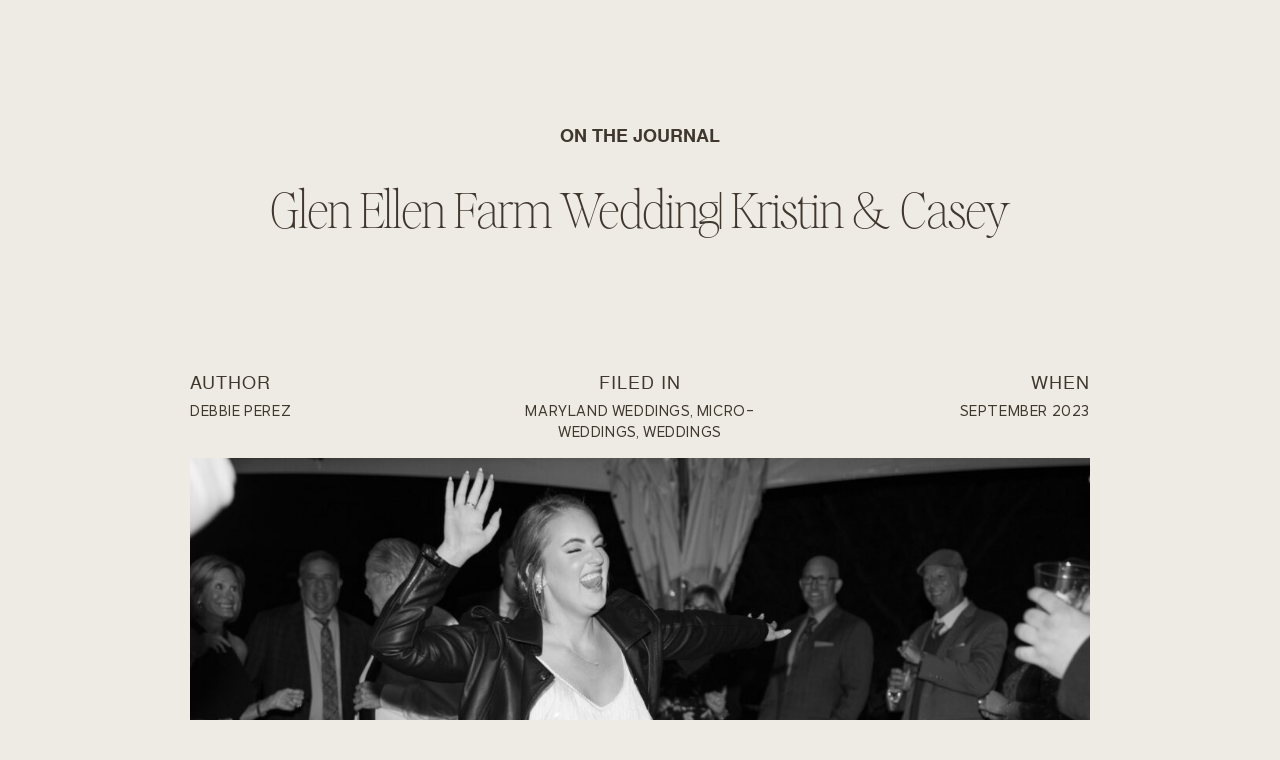

--- FILE ---
content_type: text/html; charset=UTF-8
request_url: https://debbieelisaphotography.com/glen-ellen-farm-outdoor-wedding-venue/
body_size: 16323
content:
<!DOCTYPE html>
<html lang="en-US" class="d">
<head>
<link rel="stylesheet" type="text/css" href="//lib.showit.co/engine/2.6.4/showit.css" />
<meta name='robots' content='index, follow, max-image-preview:large, max-snippet:-1, max-video-preview:-1' />

	<!-- This site is optimized with the Yoast SEO plugin v26.7 - https://yoast.com/wordpress/plugins/seo/ -->
	<title>Glen Ellen Farm Wedding | Kristin &amp; Casey - debbieelisaphotography.com</title>
	<meta name="description" content="A beautiful outdoor wedding venue, Glen Ellen Farm, is a must when searching for your wedding day venue in gorgeous surroundings." />
	<link rel="canonical" href="https://debbieelisaphotography.com/glen-ellen-farm-outdoor-wedding-venue/" />
	<meta property="og:locale" content="en_US" />
	<meta property="og:type" content="article" />
	<meta property="og:title" content="Glen Ellen Farm Wedding | Kristin &amp; Casey - debbieelisaphotography.com" />
	<meta property="og:description" content="A beautiful outdoor wedding venue, Glen Ellen Farm, is a must when searching for your wedding day venue in gorgeous surroundings." />
	<meta property="og:url" content="https://debbieelisaphotography.com/glen-ellen-farm-outdoor-wedding-venue/" />
	<meta property="og:site_name" content="debbieelisaphotography.com" />
	<meta property="article:publisher" content="https://www.facebook.com/debbieelisaphotography" />
	<meta property="article:author" content="https://www.facebook.com/debbieelisaphotography/" />
	<meta property="article:published_time" content="2023-09-24T20:18:02+00:00" />
	<meta property="article:modified_time" content="2025-04-24T21:32:06+00:00" />
	<meta property="og:image" content="https://debbieelisaphotography.com/wp-content/uploads/2023/09/Glen-Ellen-Farm-Wedding-Venue-Virginia-Wedding-Venue-Virginia-Wedding-Photographer-23-of-25-scaled.jpg" />
	<meta property="og:image:width" content="2560" />
	<meta property="og:image:height" content="1707" />
	<meta property="og:image:type" content="image/jpeg" />
	<meta name="author" content="Debbie Perez" />
	<script type="application/ld+json" class="yoast-schema-graph">{"@context":"https://schema.org","@graph":[{"@type":"Article","@id":"https://debbieelisaphotography.com/glen-ellen-farm-outdoor-wedding-venue/#article","isPartOf":{"@id":"https://debbieelisaphotography.com/glen-ellen-farm-outdoor-wedding-venue/"},"author":{"name":"Debbie Perez","@id":"https://debbieelisaphotography.com/#/schema/person/cd6092fe7c279232c3ddd2ed6fcb5f03"},"headline":"Glen Ellen Farm Wedding | Kristin &#038; Casey","datePublished":"2023-09-24T20:18:02+00:00","dateModified":"2025-04-24T21:32:06+00:00","mainEntityOfPage":{"@id":"https://debbieelisaphotography.com/glen-ellen-farm-outdoor-wedding-venue/"},"wordCount":6,"commentCount":0,"publisher":{"@id":"https://debbieelisaphotography.com/#organization"},"image":{"@id":"https://debbieelisaphotography.com/glen-ellen-farm-outdoor-wedding-venue/#primaryimage"},"thumbnailUrl":"https://debbieelisaphotography.com/wp-content/uploads/2023/09/Glen-Ellen-Farm-Wedding-Venue-Virginia-Wedding-Venue-Virginia-Wedding-Photographer-23-of-25-scaled.jpg","keywords":["Glen Ellen Farm Wedding","Maryland Wedding Photography","southern maryland wedding photographer","Wedding at Glen Ellen Farm"],"articleSection":["Maryland Weddings","Micro-Weddings","Weddings"],"inLanguage":"en-US","potentialAction":[{"@type":"CommentAction","name":"Comment","target":["https://debbieelisaphotography.com/glen-ellen-farm-outdoor-wedding-venue/#respond"]}]},{"@type":"WebPage","@id":"https://debbieelisaphotography.com/glen-ellen-farm-outdoor-wedding-venue/","url":"https://debbieelisaphotography.com/glen-ellen-farm-outdoor-wedding-venue/","name":"Glen Ellen Farm Wedding | Kristin & Casey - debbieelisaphotography.com","isPartOf":{"@id":"https://debbieelisaphotography.com/#website"},"primaryImageOfPage":{"@id":"https://debbieelisaphotography.com/glen-ellen-farm-outdoor-wedding-venue/#primaryimage"},"image":{"@id":"https://debbieelisaphotography.com/glen-ellen-farm-outdoor-wedding-venue/#primaryimage"},"thumbnailUrl":"https://debbieelisaphotography.com/wp-content/uploads/2023/09/Glen-Ellen-Farm-Wedding-Venue-Virginia-Wedding-Venue-Virginia-Wedding-Photographer-23-of-25-scaled.jpg","datePublished":"2023-09-24T20:18:02+00:00","dateModified":"2025-04-24T21:32:06+00:00","description":"A beautiful outdoor wedding venue, Glen Ellen Farm, is a must when searching for your wedding day venue in gorgeous surroundings.","breadcrumb":{"@id":"https://debbieelisaphotography.com/glen-ellen-farm-outdoor-wedding-venue/#breadcrumb"},"inLanguage":"en-US","potentialAction":[{"@type":"ReadAction","target":["https://debbieelisaphotography.com/glen-ellen-farm-outdoor-wedding-venue/"]}]},{"@type":"ImageObject","inLanguage":"en-US","@id":"https://debbieelisaphotography.com/glen-ellen-farm-outdoor-wedding-venue/#primaryimage","url":"https://debbieelisaphotography.com/wp-content/uploads/2023/09/Glen-Ellen-Farm-Wedding-Venue-Virginia-Wedding-Venue-Virginia-Wedding-Photographer-23-of-25-scaled.jpg","contentUrl":"https://debbieelisaphotography.com/wp-content/uploads/2023/09/Glen-Ellen-Farm-Wedding-Venue-Virginia-Wedding-Venue-Virginia-Wedding-Photographer-23-of-25-scaled.jpg","width":2560,"height":1707},{"@type":"BreadcrumbList","@id":"https://debbieelisaphotography.com/glen-ellen-farm-outdoor-wedding-venue/#breadcrumb","itemListElement":[{"@type":"ListItem","position":1,"name":"Home","item":"https://debbieelisaphotography.com/"},{"@type":"ListItem","position":2,"name":"Blog","item":"https://debbieelisaphotography.com/blog/"},{"@type":"ListItem","position":3,"name":"Glen Ellen Farm Wedding | Kristin &#038; Casey"}]},{"@type":"WebSite","@id":"https://debbieelisaphotography.com/#website","url":"https://debbieelisaphotography.com/","name":"debbieelisaphotography.com","description":"Virginia Wedding &amp; Elopement Photographer","publisher":{"@id":"https://debbieelisaphotography.com/#organization"},"potentialAction":[{"@type":"SearchAction","target":{"@type":"EntryPoint","urlTemplate":"https://debbieelisaphotography.com/?s={search_term_string}"},"query-input":{"@type":"PropertyValueSpecification","valueRequired":true,"valueName":"search_term_string"}}],"inLanguage":"en-US"},{"@type":"Organization","@id":"https://debbieelisaphotography.com/#organization","name":"debbieelisaphotography.com","url":"https://debbieelisaphotography.com/","logo":{"@type":"ImageObject","inLanguage":"en-US","@id":"https://debbieelisaphotography.com/#/schema/logo/image/","url":"https://debbieelisaphotography.com/wp-content/uploads/2023/11/logo.png","contentUrl":"https://debbieelisaphotography.com/wp-content/uploads/2023/11/logo.png","width":3200,"height":2400,"caption":"debbieelisaphotography.com"},"image":{"@id":"https://debbieelisaphotography.com/#/schema/logo/image/"},"sameAs":["https://www.facebook.com/debbieelisaphotography","https://www.instagram.com/debbieelisaphotography","https://www.pinterest.com/debbieperez0181/"]},{"@type":"Person","@id":"https://debbieelisaphotography.com/#/schema/person/cd6092fe7c279232c3ddd2ed6fcb5f03","name":"Debbie Perez","image":{"@type":"ImageObject","inLanguage":"en-US","@id":"https://debbieelisaphotography.com/#/schema/person/image/","url":"https://secure.gravatar.com/avatar/4ff4a5a9d404ce690e5af365d4366252b5a2860e5bbf9499f9ee4704ce90e346?s=96&d=mm&r=g","contentUrl":"https://secure.gravatar.com/avatar/4ff4a5a9d404ce690e5af365d4366252b5a2860e5bbf9499f9ee4704ce90e346?s=96&d=mm&r=g","caption":"Debbie Perez"},"sameAs":["https://debbieelisaphotography.com/","https://www.facebook.com/debbieelisaphotography/","https://www.instagram.com/debbieelisaphotography/"]}]}</script>
	<!-- / Yoast SEO plugin. -->


<link rel='dns-prefetch' href='//www.googletagmanager.com' />
<link rel="alternate" type="application/rss+xml" title="debbieelisaphotography.com &raquo; Feed" href="https://debbieelisaphotography.com/feed/" />
<link rel="alternate" type="application/rss+xml" title="debbieelisaphotography.com &raquo; Comments Feed" href="https://debbieelisaphotography.com/comments/feed/" />
<link rel="alternate" type="application/rss+xml" title="debbieelisaphotography.com &raquo; Glen Ellen Farm Wedding | Kristin &#038; Casey Comments Feed" href="https://debbieelisaphotography.com/glen-ellen-farm-outdoor-wedding-venue/feed/" />
<link rel="alternate" title="oEmbed (JSON)" type="application/json+oembed" href="https://debbieelisaphotography.com/wp-json/oembed/1.0/embed?url=https%3A%2F%2Fdebbieelisaphotography.com%2Fglen-ellen-farm-outdoor-wedding-venue%2F" />
<link rel="alternate" title="oEmbed (XML)" type="text/xml+oembed" href="https://debbieelisaphotography.com/wp-json/oembed/1.0/embed?url=https%3A%2F%2Fdebbieelisaphotography.com%2Fglen-ellen-farm-outdoor-wedding-venue%2F&#038;format=xml" />
<style id='wp-emoji-styles-inline-css' type='text/css'>

	img.wp-smiley, img.emoji {
		display: inline !important;
		border: none !important;
		box-shadow: none !important;
		height: 1em !important;
		width: 1em !important;
		margin: 0 0.07em !important;
		vertical-align: -0.1em !important;
		background: none !important;
		padding: 0 !important;
	}
/*# sourceURL=wp-emoji-styles-inline-css */
</style>
<style id='wp-block-library-inline-css' type='text/css'>
:root{--wp-block-synced-color:#7a00df;--wp-block-synced-color--rgb:122,0,223;--wp-bound-block-color:var(--wp-block-synced-color);--wp-editor-canvas-background:#ddd;--wp-admin-theme-color:#007cba;--wp-admin-theme-color--rgb:0,124,186;--wp-admin-theme-color-darker-10:#006ba1;--wp-admin-theme-color-darker-10--rgb:0,107,160.5;--wp-admin-theme-color-darker-20:#005a87;--wp-admin-theme-color-darker-20--rgb:0,90,135;--wp-admin-border-width-focus:2px}@media (min-resolution:192dpi){:root{--wp-admin-border-width-focus:1.5px}}.wp-element-button{cursor:pointer}:root .has-very-light-gray-background-color{background-color:#eee}:root .has-very-dark-gray-background-color{background-color:#313131}:root .has-very-light-gray-color{color:#eee}:root .has-very-dark-gray-color{color:#313131}:root .has-vivid-green-cyan-to-vivid-cyan-blue-gradient-background{background:linear-gradient(135deg,#00d084,#0693e3)}:root .has-purple-crush-gradient-background{background:linear-gradient(135deg,#34e2e4,#4721fb 50%,#ab1dfe)}:root .has-hazy-dawn-gradient-background{background:linear-gradient(135deg,#faaca8,#dad0ec)}:root .has-subdued-olive-gradient-background{background:linear-gradient(135deg,#fafae1,#67a671)}:root .has-atomic-cream-gradient-background{background:linear-gradient(135deg,#fdd79a,#004a59)}:root .has-nightshade-gradient-background{background:linear-gradient(135deg,#330968,#31cdcf)}:root .has-midnight-gradient-background{background:linear-gradient(135deg,#020381,#2874fc)}:root{--wp--preset--font-size--normal:16px;--wp--preset--font-size--huge:42px}.has-regular-font-size{font-size:1em}.has-larger-font-size{font-size:2.625em}.has-normal-font-size{font-size:var(--wp--preset--font-size--normal)}.has-huge-font-size{font-size:var(--wp--preset--font-size--huge)}.has-text-align-center{text-align:center}.has-text-align-left{text-align:left}.has-text-align-right{text-align:right}.has-fit-text{white-space:nowrap!important}#end-resizable-editor-section{display:none}.aligncenter{clear:both}.items-justified-left{justify-content:flex-start}.items-justified-center{justify-content:center}.items-justified-right{justify-content:flex-end}.items-justified-space-between{justify-content:space-between}.screen-reader-text{border:0;clip-path:inset(50%);height:1px;margin:-1px;overflow:hidden;padding:0;position:absolute;width:1px;word-wrap:normal!important}.screen-reader-text:focus{background-color:#ddd;clip-path:none;color:#444;display:block;font-size:1em;height:auto;left:5px;line-height:normal;padding:15px 23px 14px;text-decoration:none;top:5px;width:auto;z-index:100000}html :where(.has-border-color){border-style:solid}html :where([style*=border-top-color]){border-top-style:solid}html :where([style*=border-right-color]){border-right-style:solid}html :where([style*=border-bottom-color]){border-bottom-style:solid}html :where([style*=border-left-color]){border-left-style:solid}html :where([style*=border-width]){border-style:solid}html :where([style*=border-top-width]){border-top-style:solid}html :where([style*=border-right-width]){border-right-style:solid}html :where([style*=border-bottom-width]){border-bottom-style:solid}html :where([style*=border-left-width]){border-left-style:solid}html :where(img[class*=wp-image-]){height:auto;max-width:100%}:where(figure){margin:0 0 1em}html :where(.is-position-sticky){--wp-admin--admin-bar--position-offset:var(--wp-admin--admin-bar--height,0px)}@media screen and (max-width:600px){html :where(.is-position-sticky){--wp-admin--admin-bar--position-offset:0px}}

/*# sourceURL=wp-block-library-inline-css */
</style><style id='wp-block-paragraph-inline-css' type='text/css'>
.is-small-text{font-size:.875em}.is-regular-text{font-size:1em}.is-large-text{font-size:2.25em}.is-larger-text{font-size:3em}.has-drop-cap:not(:focus):first-letter{float:left;font-size:8.4em;font-style:normal;font-weight:100;line-height:.68;margin:.05em .1em 0 0;text-transform:uppercase}body.rtl .has-drop-cap:not(:focus):first-letter{float:none;margin-left:.1em}p.has-drop-cap.has-background{overflow:hidden}:root :where(p.has-background){padding:1.25em 2.375em}:where(p.has-text-color:not(.has-link-color)) a{color:inherit}p.has-text-align-left[style*="writing-mode:vertical-lr"],p.has-text-align-right[style*="writing-mode:vertical-rl"]{rotate:180deg}
/*# sourceURL=https://debbieelisaphotography.com/wp-includes/blocks/paragraph/style.min.css */
</style>
<style id='global-styles-inline-css' type='text/css'>
:root{--wp--preset--aspect-ratio--square: 1;--wp--preset--aspect-ratio--4-3: 4/3;--wp--preset--aspect-ratio--3-4: 3/4;--wp--preset--aspect-ratio--3-2: 3/2;--wp--preset--aspect-ratio--2-3: 2/3;--wp--preset--aspect-ratio--16-9: 16/9;--wp--preset--aspect-ratio--9-16: 9/16;--wp--preset--color--black: #000000;--wp--preset--color--cyan-bluish-gray: #abb8c3;--wp--preset--color--white: #ffffff;--wp--preset--color--pale-pink: #f78da7;--wp--preset--color--vivid-red: #cf2e2e;--wp--preset--color--luminous-vivid-orange: #ff6900;--wp--preset--color--luminous-vivid-amber: #fcb900;--wp--preset--color--light-green-cyan: #7bdcb5;--wp--preset--color--vivid-green-cyan: #00d084;--wp--preset--color--pale-cyan-blue: #8ed1fc;--wp--preset--color--vivid-cyan-blue: #0693e3;--wp--preset--color--vivid-purple: #9b51e0;--wp--preset--gradient--vivid-cyan-blue-to-vivid-purple: linear-gradient(135deg,rgb(6,147,227) 0%,rgb(155,81,224) 100%);--wp--preset--gradient--light-green-cyan-to-vivid-green-cyan: linear-gradient(135deg,rgb(122,220,180) 0%,rgb(0,208,130) 100%);--wp--preset--gradient--luminous-vivid-amber-to-luminous-vivid-orange: linear-gradient(135deg,rgb(252,185,0) 0%,rgb(255,105,0) 100%);--wp--preset--gradient--luminous-vivid-orange-to-vivid-red: linear-gradient(135deg,rgb(255,105,0) 0%,rgb(207,46,46) 100%);--wp--preset--gradient--very-light-gray-to-cyan-bluish-gray: linear-gradient(135deg,rgb(238,238,238) 0%,rgb(169,184,195) 100%);--wp--preset--gradient--cool-to-warm-spectrum: linear-gradient(135deg,rgb(74,234,220) 0%,rgb(151,120,209) 20%,rgb(207,42,186) 40%,rgb(238,44,130) 60%,rgb(251,105,98) 80%,rgb(254,248,76) 100%);--wp--preset--gradient--blush-light-purple: linear-gradient(135deg,rgb(255,206,236) 0%,rgb(152,150,240) 100%);--wp--preset--gradient--blush-bordeaux: linear-gradient(135deg,rgb(254,205,165) 0%,rgb(254,45,45) 50%,rgb(107,0,62) 100%);--wp--preset--gradient--luminous-dusk: linear-gradient(135deg,rgb(255,203,112) 0%,rgb(199,81,192) 50%,rgb(65,88,208) 100%);--wp--preset--gradient--pale-ocean: linear-gradient(135deg,rgb(255,245,203) 0%,rgb(182,227,212) 50%,rgb(51,167,181) 100%);--wp--preset--gradient--electric-grass: linear-gradient(135deg,rgb(202,248,128) 0%,rgb(113,206,126) 100%);--wp--preset--gradient--midnight: linear-gradient(135deg,rgb(2,3,129) 0%,rgb(40,116,252) 100%);--wp--preset--font-size--small: 13px;--wp--preset--font-size--medium: 20px;--wp--preset--font-size--large: 36px;--wp--preset--font-size--x-large: 42px;--wp--preset--spacing--20: 0.44rem;--wp--preset--spacing--30: 0.67rem;--wp--preset--spacing--40: 1rem;--wp--preset--spacing--50: 1.5rem;--wp--preset--spacing--60: 2.25rem;--wp--preset--spacing--70: 3.38rem;--wp--preset--spacing--80: 5.06rem;--wp--preset--shadow--natural: 6px 6px 9px rgba(0, 0, 0, 0.2);--wp--preset--shadow--deep: 12px 12px 50px rgba(0, 0, 0, 0.4);--wp--preset--shadow--sharp: 6px 6px 0px rgba(0, 0, 0, 0.2);--wp--preset--shadow--outlined: 6px 6px 0px -3px rgb(255, 255, 255), 6px 6px rgb(0, 0, 0);--wp--preset--shadow--crisp: 6px 6px 0px rgb(0, 0, 0);}:where(.is-layout-flex){gap: 0.5em;}:where(.is-layout-grid){gap: 0.5em;}body .is-layout-flex{display: flex;}.is-layout-flex{flex-wrap: wrap;align-items: center;}.is-layout-flex > :is(*, div){margin: 0;}body .is-layout-grid{display: grid;}.is-layout-grid > :is(*, div){margin: 0;}:where(.wp-block-columns.is-layout-flex){gap: 2em;}:where(.wp-block-columns.is-layout-grid){gap: 2em;}:where(.wp-block-post-template.is-layout-flex){gap: 1.25em;}:where(.wp-block-post-template.is-layout-grid){gap: 1.25em;}.has-black-color{color: var(--wp--preset--color--black) !important;}.has-cyan-bluish-gray-color{color: var(--wp--preset--color--cyan-bluish-gray) !important;}.has-white-color{color: var(--wp--preset--color--white) !important;}.has-pale-pink-color{color: var(--wp--preset--color--pale-pink) !important;}.has-vivid-red-color{color: var(--wp--preset--color--vivid-red) !important;}.has-luminous-vivid-orange-color{color: var(--wp--preset--color--luminous-vivid-orange) !important;}.has-luminous-vivid-amber-color{color: var(--wp--preset--color--luminous-vivid-amber) !important;}.has-light-green-cyan-color{color: var(--wp--preset--color--light-green-cyan) !important;}.has-vivid-green-cyan-color{color: var(--wp--preset--color--vivid-green-cyan) !important;}.has-pale-cyan-blue-color{color: var(--wp--preset--color--pale-cyan-blue) !important;}.has-vivid-cyan-blue-color{color: var(--wp--preset--color--vivid-cyan-blue) !important;}.has-vivid-purple-color{color: var(--wp--preset--color--vivid-purple) !important;}.has-black-background-color{background-color: var(--wp--preset--color--black) !important;}.has-cyan-bluish-gray-background-color{background-color: var(--wp--preset--color--cyan-bluish-gray) !important;}.has-white-background-color{background-color: var(--wp--preset--color--white) !important;}.has-pale-pink-background-color{background-color: var(--wp--preset--color--pale-pink) !important;}.has-vivid-red-background-color{background-color: var(--wp--preset--color--vivid-red) !important;}.has-luminous-vivid-orange-background-color{background-color: var(--wp--preset--color--luminous-vivid-orange) !important;}.has-luminous-vivid-amber-background-color{background-color: var(--wp--preset--color--luminous-vivid-amber) !important;}.has-light-green-cyan-background-color{background-color: var(--wp--preset--color--light-green-cyan) !important;}.has-vivid-green-cyan-background-color{background-color: var(--wp--preset--color--vivid-green-cyan) !important;}.has-pale-cyan-blue-background-color{background-color: var(--wp--preset--color--pale-cyan-blue) !important;}.has-vivid-cyan-blue-background-color{background-color: var(--wp--preset--color--vivid-cyan-blue) !important;}.has-vivid-purple-background-color{background-color: var(--wp--preset--color--vivid-purple) !important;}.has-black-border-color{border-color: var(--wp--preset--color--black) !important;}.has-cyan-bluish-gray-border-color{border-color: var(--wp--preset--color--cyan-bluish-gray) !important;}.has-white-border-color{border-color: var(--wp--preset--color--white) !important;}.has-pale-pink-border-color{border-color: var(--wp--preset--color--pale-pink) !important;}.has-vivid-red-border-color{border-color: var(--wp--preset--color--vivid-red) !important;}.has-luminous-vivid-orange-border-color{border-color: var(--wp--preset--color--luminous-vivid-orange) !important;}.has-luminous-vivid-amber-border-color{border-color: var(--wp--preset--color--luminous-vivid-amber) !important;}.has-light-green-cyan-border-color{border-color: var(--wp--preset--color--light-green-cyan) !important;}.has-vivid-green-cyan-border-color{border-color: var(--wp--preset--color--vivid-green-cyan) !important;}.has-pale-cyan-blue-border-color{border-color: var(--wp--preset--color--pale-cyan-blue) !important;}.has-vivid-cyan-blue-border-color{border-color: var(--wp--preset--color--vivid-cyan-blue) !important;}.has-vivid-purple-border-color{border-color: var(--wp--preset--color--vivid-purple) !important;}.has-vivid-cyan-blue-to-vivid-purple-gradient-background{background: var(--wp--preset--gradient--vivid-cyan-blue-to-vivid-purple) !important;}.has-light-green-cyan-to-vivid-green-cyan-gradient-background{background: var(--wp--preset--gradient--light-green-cyan-to-vivid-green-cyan) !important;}.has-luminous-vivid-amber-to-luminous-vivid-orange-gradient-background{background: var(--wp--preset--gradient--luminous-vivid-amber-to-luminous-vivid-orange) !important;}.has-luminous-vivid-orange-to-vivid-red-gradient-background{background: var(--wp--preset--gradient--luminous-vivid-orange-to-vivid-red) !important;}.has-very-light-gray-to-cyan-bluish-gray-gradient-background{background: var(--wp--preset--gradient--very-light-gray-to-cyan-bluish-gray) !important;}.has-cool-to-warm-spectrum-gradient-background{background: var(--wp--preset--gradient--cool-to-warm-spectrum) !important;}.has-blush-light-purple-gradient-background{background: var(--wp--preset--gradient--blush-light-purple) !important;}.has-blush-bordeaux-gradient-background{background: var(--wp--preset--gradient--blush-bordeaux) !important;}.has-luminous-dusk-gradient-background{background: var(--wp--preset--gradient--luminous-dusk) !important;}.has-pale-ocean-gradient-background{background: var(--wp--preset--gradient--pale-ocean) !important;}.has-electric-grass-gradient-background{background: var(--wp--preset--gradient--electric-grass) !important;}.has-midnight-gradient-background{background: var(--wp--preset--gradient--midnight) !important;}.has-small-font-size{font-size: var(--wp--preset--font-size--small) !important;}.has-medium-font-size{font-size: var(--wp--preset--font-size--medium) !important;}.has-large-font-size{font-size: var(--wp--preset--font-size--large) !important;}.has-x-large-font-size{font-size: var(--wp--preset--font-size--x-large) !important;}
/*# sourceURL=global-styles-inline-css */
</style>

<style id='classic-theme-styles-inline-css' type='text/css'>
/*! This file is auto-generated */
.wp-block-button__link{color:#fff;background-color:#32373c;border-radius:9999px;box-shadow:none;text-decoration:none;padding:calc(.667em + 2px) calc(1.333em + 2px);font-size:1.125em}.wp-block-file__button{background:#32373c;color:#fff;text-decoration:none}
/*# sourceURL=/wp-includes/css/classic-themes.min.css */
</style>
<link rel='stylesheet' id='pub-style-css' href='https://debbieelisaphotography.com/wp-content/themes/showit/pubs/nyzvxlbqz5bzx_p4nrqjka/20251218185620S5ka8k8/assets/pub.css?ver=1766084187' type='text/css' media='all' />
<script type="text/javascript" src="https://debbieelisaphotography.com/wp-includes/js/jquery/jquery.min.js?ver=3.7.1" id="jquery-core-js"></script>
<script type="text/javascript" id="jquery-core-js-after">
/* <![CDATA[ */
$ = jQuery;
//# sourceURL=jquery-core-js-after
/* ]]> */
</script>
<script type="text/javascript" src="https://debbieelisaphotography.com/wp-content/themes/showit/pubs/nyzvxlbqz5bzx_p4nrqjka/20251218185620S5ka8k8/assets/pub.js?ver=1766084187" id="pub-script-js"></script>
<link rel="https://api.w.org/" href="https://debbieelisaphotography.com/wp-json/" /><link rel="alternate" title="JSON" type="application/json" href="https://debbieelisaphotography.com/wp-json/wp/v2/posts/7890" /><link rel="EditURI" type="application/rsd+xml" title="RSD" href="https://debbieelisaphotography.com/xmlrpc.php?rsd" />
<link rel='shortlink' href='https://debbieelisaphotography.com/?p=7890' />
<meta name="generator" content="Site Kit by Google 1.170.0" /><style type="text/css">.recentcomments a{display:inline !important;padding:0 !important;margin:0 !important;}</style><link rel="icon" href="https://debbieelisaphotography.com/wp-content/uploads/2023/11/cropped-artboard_1_copy_60_300x-8-32x32.png" sizes="32x32" />
<link rel="icon" href="https://debbieelisaphotography.com/wp-content/uploads/2023/11/cropped-artboard_1_copy_60_300x-8-192x192.png" sizes="192x192" />
<link rel="apple-touch-icon" href="https://debbieelisaphotography.com/wp-content/uploads/2023/11/cropped-artboard_1_copy_60_300x-8-180x180.png" />
<meta name="msapplication-TileImage" content="https://debbieelisaphotography.com/wp-content/uploads/2023/11/cropped-artboard_1_copy_60_300x-8-270x270.png" />

<meta charset="UTF-8" />
<meta name="viewport" content="width=device-width, initial-scale=1" />
<link rel="preconnect" href="https://static.showit.co" />


<style>
@font-face{font-family:TheOneExtraLight;src:url('//static.showit.co/file/_A_tzp6g3csQSSDfdFdryg/96076/theone-extralight.woff');}
@font-face{font-family:nimbussanlbolwebfont;src:url('//static.showit.co/file/XmTS20_YJagWZzJhgkgMJg/96076/nimbussanl-bol-webfont.woff');}
@font-face{font-family:EssentialSansMedium;src:url('//static.showit.co/file/pLTmP6qeSe-EpU8-21Vpuw/96076/essentialsans-medium.woff');}
@font-face{font-family:nimbussanlregwebfont;src:url('//static.showit.co/file/b_MTbmg4ui5h7qF_XMG5QQ/96076/nimbussanl-reg-webfont.woff');}
</style>
<script id="init_data" type="application/json">
{"mobile":{"w":320,"bgFillType":"color","bgColor":"colors-7"},"desktop":{"w":1200,"bgMediaType":"none","bgFillType":"color","bgColor":"colors-7"},"sid":"nyzvxlbqz5bzx_p4nrqjka","break":768,"assetURL":"//static.showit.co","contactFormId":"96076/212410","cfAction":"aHR0cHM6Ly9jbGllbnRzZXJ2aWNlLnNob3dpdC5jby9jb250YWN0Zm9ybQ==","sgAction":"aHR0cHM6Ly9jbGllbnRzZXJ2aWNlLnNob3dpdC5jby9zb2NpYWxncmlk","blockData":[{"slug":"post-title","visible":"a","states":[],"d":{"h":370,"w":1200,"nature":"dH","bgFillType":"color","bgColor":"colors-7","bgMediaType":"none"},"m":{"h":136,"w":320,"nature":"dH","bgFillType":"color","bgColor":"colors-7","bgMediaType":"none"}},{"slug":"post-meta","visible":"a","states":[],"d":{"h":1000,"w":1200,"bgFillType":"color","bgColor":"colors-7","bgMediaType":"none"},"m":{"h":500,"w":320,"bgFillType":"color","bgColor":"colors-7","bgMediaType":"none"}},{"slug":"post-content","visible":"a","states":[],"d":{"h":180,"w":1200,"nature":"dH","bgFillType":"color","bgColor":"colors-7","bgMediaType":"none"},"m":{"h":300,"w":320,"nature":"dH","bgFillType":"color","bgColor":"colors-7","bgMediaType":"none"}},{"slug":"post-cta","visible":"a","states":[],"d":{"h":76,"w":1200,"bgFillType":"color","bgColor":"colors-7","bgMediaType":"none"},"m":{"h":132,"w":320,"bgFillType":"color","bgColor":"colors-7","bgMediaType":"none"}},{"slug":"hidden-comment-form","visible":"a","states":[],"d":{"h":135,"w":1200,"nature":"dH","bgFillType":"color","bgColor":"#000000:0","bgMediaType":"none"},"m":{"h":56,"w":320,"nature":"dH","bgFillType":"color","bgColor":"colors-7","bgMediaType":"none"}},{"slug":"hidden-comments","visible":"a","states":[],"d":{"h":215,"w":1200,"nature":"dH","bgFillType":"color","bgColor":"#000000:0","bgMediaType":"none"},"m":{"h":108,"w":320,"nature":"dH","bgFillType":"color","bgColor":"colors-7","bgMediaType":"none"}},{"slug":"pagination","visible":"a","states":[],"d":{"h":202,"w":1200,"nature":"dH","bgFillType":"color","bgColor":"colors-7","bgMediaType":"none"},"m":{"h":70,"w":320,"nature":"dH","bgFillType":"color","bgColor":"colors-7","bgMediaType":"none"}}],"elementData":[{"type":"text","visible":"a","id":"post-title_0","blockId":"post-title","m":{"x":40,"y":70,"w":240,"h":29,"a":0},"d":{"x":150,"y":186,"w":900,"h":68,"a":0}},{"type":"text","visible":"a","id":"post-title_1","blockId":"post-title","m":{"x":40,"y":41,"w":240,"h":16,"a":0},"d":{"x":150,"y":124,"w":900,"h":18,"a":0}},{"type":"graphic","visible":"a","id":"post-meta_0","blockId":"post-meta","m":{"x":40,"y":200,"w":240,"h":260,"a":0},"d":{"x":150,"y":88,"w":900,"h":800,"a":0},"c":{"key":"P_DfRPUFRBatSrUej1R38g/shared/image_placeholder.jpg","aspect_ratio":0.7725}},{"type":"text","visible":"a","id":"post-meta_1","blockId":"post-meta","m":{"x":40,"y":147,"w":240,"h":22,"a":0},"d":{"x":850,"y":30,"w":200,"h":24,"a":0}},{"type":"text","visible":"a","id":"post-meta_2","blockId":"post-meta","m":{"x":40,"y":126,"w":240,"h":21,"a":0},"d":{"x":850,"y":0,"w":200,"h":23,"a":0}},{"type":"text","visible":"a","id":"post-meta_3","blockId":"post-meta","m":{"x":40,"y":63,"w":240,"h":21,"a":0},"d":{"x":460,"y":0,"w":280,"h":23,"a":0}},{"type":"text","visible":"a","id":"post-meta_4","blockId":"post-meta","m":{"x":40,"y":21,"w":240,"h":22,"a":0},"d":{"x":150,"y":30,"w":200,"h":24,"a":0}},{"type":"text","visible":"a","id":"post-meta_5","blockId":"post-meta","m":{"x":40,"y":0,"w":240,"h":21,"a":0},"d":{"x":150,"y":0,"w":200,"h":23,"a":0}},{"type":"text","visible":"a","id":"post-meta_6","blockId":"post-meta","m":{"x":40,"y":84,"w":240,"h":22,"a":0},"d":{"x":460,"y":30,"w":280,"h":24,"a":0}},{"type":"text","visible":"a","id":"post-content_0","blockId":"post-content","m":{"x":40,"y":0,"w":240,"h":270,"a":0},"d":{"x":150,"y":0,"w":900,"h":105,"a":0}},{"type":"line","visible":"a","id":"post-cta_0","blockId":"post-cta","m":{"x":14,"y":130,"w":292,"h":1,"a":0},"d":{"x":150,"y":75,"w":900,"h":1,"a":0}},{"type":"line","visible":"a","id":"post-cta_1","blockId":"post-cta","m":{"x":14,"y":130,"w":292,"h":1,"a":0},"d":{"x":150,"y":75,"w":900,"h":1,"a":0}},{"type":"text","visible":"a","id":"post-cta_2","blockId":"post-cta","m":{"x":20,"y":24,"w":280,"h":17,"a":0},"d":{"x":759,"y":29,"w":291,"h":20,"a":0},"pc":[{"type":"show","block":"hidden-comment-form"},{"type":"show","block":"hidden-comments"}]},{"type":"icon","visible":"a","id":"post-cta_3","blockId":"post-cta","m":{"x":189,"y":84,"w":24,"h":23,"a":0,"lockV":"b"},"d":{"x":299,"y":29,"w":19,"h":19,"a":0,"lockV":"b"}},{"type":"icon","visible":"a","id":"post-cta_4","blockId":"post-cta","m":{"x":160,"y":85,"w":21,"h":20,"a":0,"lockV":"b"},"d":{"x":248,"y":31,"w":15,"h":15,"a":0,"lockV":"b"}},{"type":"icon","visible":"a","id":"post-cta_5","blockId":"post-cta","m":{"x":131,"y":85,"w":21,"h":20,"a":0,"lockV":"b"},"d":{"x":273,"y":31,"w":15,"h":15,"a":0,"lockV":"b"}},{"type":"icon","visible":"a","id":"post-cta_6","blockId":"post-cta","m":{"x":102,"y":85,"w":21,"h":20,"a":0,"lockV":"b"},"d":{"x":225,"y":31,"w":15,"h":16,"a":0,"lockV":"b"}},{"type":"text","visible":"a","id":"post-cta_7","blockId":"post-cta","m":{"x":20,"y":54,"w":280,"h":17,"a":0,"lockV":"b"},"d":{"x":150,"y":29,"w":70,"h":20,"a":0,"lockV":"b"}},{"type":"line","visible":"a","id":"post-cta_8","blockId":"post-cta","m":{"x":14,"y":0,"w":292,"h":1,"a":0},"d":{"x":150,"y":0,"w":900,"h":1,"a":0}},{"type":"line","visible":"a","id":"post-cta_9","blockId":"post-cta","m":{"x":14,"y":0,"w":292,"h":1,"a":0},"d":{"x":150,"y":0,"w":900,"h":1,"a":0}},{"type":"text","visible":"a","id":"hidden-comment-form_0","blockId":"hidden-comment-form","m":{"x":20,"y":17,"w":280,"h":22,"a":0},"d":{"x":150,"y":54,"w":900,"h":27,"a":0}},{"type":"simple","visible":"a","id":"hidden-comments_0","blockId":"hidden-comments","m":{"x":20,"y":0,"w":280,"h":54,"a":0,"lockV":"s"},"d":{"x":150,"y":0,"w":900,"h":170,"a":0,"lockV":"s"}},{"type":"text","visible":"a","id":"hidden-comments_1","blockId":"hidden-comments","m":{"x":40,"y":15,"w":240,"h":24,"a":0},"d":{"x":195,"y":46,"w":810,"h":26,"a":0}},{"type":"text","visible":"a","id":"hidden-comments_2","blockId":"hidden-comments","m":{"x":49,"y":65,"w":222,"h":22,"a":0},"d":{"x":482,"y":113,"w":236,"h":25,"a":0,"lockV":"b"},"pc":[{"type":"hide","block":"hidden-comments"},{"type":"hide","block":"hidden-comment-form"}]},{"type":"text","visible":"a","id":"pagination_0","blockId":"pagination","m":{"x":173,"y":13,"w":120,"h":27,"a":0},"d":{"x":630,"y":77,"w":510,"h":29,"a":0}},{"type":"text","visible":"a","id":"pagination_1","blockId":"pagination","m":{"x":27,"y":14,"w":120,"h":26,"a":0},"d":{"x":60,"y":77,"w":510,"h":29,"a":0}}]}
</script>
<link
rel="stylesheet"
type="text/css"
href="https://cdnjs.cloudflare.com/ajax/libs/animate.css/3.4.0/animate.min.css"
/>


<script src="//lib.showit.co/engine/2.6.4/showit-lib.min.js"></script>
<script src="//lib.showit.co/engine/2.6.4/showit.min.js"></script>
<script>

function initPage(){

}
</script>

<style id="si-page-css">
html.m {background-color:rgba(237,235,227,1);}
html.d {background-color:rgba(237,235,227,1);}
.d .se:has(.st-primary) {border-radius:10px;box-shadow:none;opacity:1;overflow:hidden;}
.d .st-primary {padding:10px 14px 10px 14px;border-width:0px;border-color:rgba(64,55,46,1);background-color:rgba(35,27,21,1);background-image:none;border-radius:inherit;transition-duration:0.5s;}
.d .st-primary span {color:rgba(215,211,200,1);font-size:32px;text-align:left;letter-spacing:0em;line-height:1.3;transition-duration:0.5s;}
.d .se:has(.st-primary:hover), .d .se:has(.trigger-child-hovers:hover .st-primary) {}
.d .st-primary.se-button:hover, .d .trigger-child-hovers:hover .st-primary.se-button {background-color:rgba(35,27,21,1);background-image:none;transition-property:background-color,background-image;}
.d .st-primary.se-button:hover span, .d .trigger-child-hovers:hover .st-primary.se-button span {}
.m .se:has(.st-primary) {border-radius:10px;box-shadow:none;opacity:1;overflow:hidden;}
.m .st-primary {padding:10px 14px 10px 14px;border-width:0px;border-color:rgba(64,55,46,1);background-color:rgba(35,27,21,1);background-image:none;border-radius:inherit;}
.m .st-primary span {color:rgba(215,211,200,1);font-size:20px;text-align:left;letter-spacing:0em;line-height:1.3;}
.d .se:has(.st-secondary) {border-radius:10px;box-shadow:none;opacity:1;overflow:hidden;}
.d .st-secondary {padding:10px 14px 10px 14px;border-width:2px;border-color:rgba(35,27,21,1);background-color:rgba(0,0,0,0);background-image:none;border-radius:inherit;transition-duration:0.5s;}
.d .st-secondary span {color:rgba(35,27,21,1);font-size:32px;text-align:left;letter-spacing:0em;line-height:1.3;transition-duration:0.5s;}
.d .se:has(.st-secondary:hover), .d .se:has(.trigger-child-hovers:hover .st-secondary) {}
.d .st-secondary.se-button:hover, .d .trigger-child-hovers:hover .st-secondary.se-button {border-color:rgba(35,27,21,0.7);background-color:rgba(0,0,0,0);background-image:none;transition-property:border-color,background-color,background-image;}
.d .st-secondary.se-button:hover span, .d .trigger-child-hovers:hover .st-secondary.se-button span {color:rgba(35,27,21,0.7);transition-property:color;}
.m .se:has(.st-secondary) {border-radius:10px;box-shadow:none;opacity:1;overflow:hidden;}
.m .st-secondary {padding:10px 14px 10px 14px;border-width:2px;border-color:rgba(35,27,21,1);background-color:rgba(0,0,0,0);background-image:none;border-radius:inherit;}
.m .st-secondary span {color:rgba(35,27,21,1);font-size:20px;text-align:left;letter-spacing:0em;line-height:1.3;}
.d .st-d-title,.d .se-wpt h1 {color:rgba(64,55,46,1);line-height:1.1;letter-spacing:-0.02em;font-size:66px;text-align:left;font-family:'TheOneExtraLight';font-weight:400;font-style:normal;}
.d .se-wpt h1 {margin-bottom:30px;}
.d .st-d-title.se-rc a {text-decoration:none;color:rgba(64,55,46,1);}
.d .st-d-title.se-rc a:hover {text-decoration:none;color:rgba(64,55,46,1);}
.m .st-m-title,.m .se-wpt h1 {color:rgba(64,55,46,1);line-height:1.1;letter-spacing:-0.02em;font-size:46px;text-align:center;font-family:'TheOneExtraLight';font-weight:400;font-style:normal;}
.m .se-wpt h1 {margin-bottom:20px;}
.m .st-m-title.se-rc a {text-decoration:none;color:rgba(64,55,46,1);}
.m .st-m-title.se-rc a:hover {text-decoration:none;color:rgba(64,55,46,1);}
.d .st-d-heading,.d .se-wpt h2 {color:rgba(64,55,46,1);text-transform:uppercase;line-height:1.3;letter-spacing:0em;font-size:18px;text-align:left;font-family:'nimbussanlbolwebfont';font-weight:400;font-style:normal;}
.d .se-wpt h2 {margin-bottom:24px;}
.d .st-d-heading.se-rc a {text-decoration:none;color:rgba(64,55,46,1);}
.d .st-d-heading.se-rc a:hover {text-decoration:none;color:rgba(64,55,46,1);}
.m .st-m-heading,.m .se-wpt h2 {color:rgba(64,55,46,1);text-transform:uppercase;line-height:1.3;letter-spacing:0em;font-size:16px;text-align:center;font-family:'nimbussanlbolwebfont';font-weight:400;font-style:normal;}
.m .se-wpt h2 {margin-bottom:19px;}
.m .st-m-heading.se-rc a {text-decoration:none;color:rgba(64,55,46,1);}
.m .st-m-heading.se-rc a:hover {text-decoration:none;color:rgba(64,55,46,1);}
.d .st-d-subheading,.d .se-wpt h3 {color:rgba(64,55,46,1);text-transform:uppercase;line-height:1.4;letter-spacing:0.06em;font-size:20px;text-align:left;font-family:'nimbussanlregwebfont';font-weight:400;font-style:normal;}
.d .se-wpt h3 {margin-bottom:18px;}
.d .st-d-subheading.se-rc a {text-decoration:none;color:rgba(64,55,46,1);}
.d .st-d-subheading.se-rc a:hover {text-decoration:none;color:rgba(64,55,46,1);}
.m .st-m-subheading,.m .se-wpt h3 {color:rgba(64,55,46,1);text-transform:uppercase;line-height:1.4;letter-spacing:0.06em;font-size:16px;text-align:center;font-family:'nimbussanlregwebfont';font-weight:400;font-style:normal;}
.m .se-wpt h3 {margin-bottom:18px;}
.m .st-m-subheading.se-rc a {text-decoration:none;color:rgba(64,55,46,1);}
.m .st-m-subheading.se-rc a:hover {text-decoration:none;color:rgba(64,55,46,1);}
.d .st-d-paragraph {color:rgba(64,55,46,1);line-height:1.4;letter-spacing:0.04em;font-size:18px;text-align:justify;font-family:'EssentialSansMedium';font-weight:400;font-style:normal;}
.d .se-wpt p {margin-bottom:16px;}
.d .st-d-paragraph.se-rc a {color:rgba(171,176,171,1);text-decoration:none;}
.d .st-d-paragraph.se-rc a:hover {text-decoration:underline;color:rgba(64,55,46,1);}
.m .st-m-paragraph {color:rgba(64,55,46,1);line-height:1.4;letter-spacing:0.04em;font-size:16px;text-align:justify;font-family:'EssentialSansMedium';font-weight:400;font-style:normal;}
.m .se-wpt p {margin-bottom:16px;}
.m .st-m-paragraph.se-rc a {color:rgba(171,176,171,1);text-decoration:none;}
.m .st-m-paragraph.se-rc a:hover {text-decoration:underline;color:rgba(64,55,46,1);}
.m .sib-post-title {height:136px;}
.d .sib-post-title {height:370px;}
.m .sib-post-title .ss-bg {background-color:rgba(237,235,227,1);}
.d .sib-post-title .ss-bg {background-color:rgba(237,235,227,1);}
.m .sib-post-title.sb-nm-dH .sc {height:136px;}
.d .sib-post-title.sb-nd-dH .sc {height:370px;}
.d .sie-post-title_0 {left:150px;top:186px;width:900px;height:68px;}
.m .sie-post-title_0 {left:40px;top:70px;width:240px;height:29px;}
.d .sie-post-title_0-text {font-size:50px;text-align:center;}
.m .sie-post-title_0-text {font-size:24px;text-align:center;}
.d .sie-post-title_1 {left:150px;top:124px;width:900px;height:18px;}
.m .sie-post-title_1 {left:40px;top:41px;width:240px;height:16px;}
.d .sie-post-title_1-text {text-align:center;}
.m .sie-post-title_1-text {text-align:center;}
.m .sib-post-meta {height:500px;}
.d .sib-post-meta {height:1000px;}
.m .sib-post-meta .ss-bg {background-color:rgba(237,235,227,1);}
.d .sib-post-meta .ss-bg {background-color:rgba(237,235,227,1);}
.d .sie-post-meta_0 {left:150px;top:88px;width:900px;height:800px;}
.m .sie-post-meta_0 {left:40px;top:200px;width:240px;height:260px;}
.d .sie-post-meta_0 .se-img img {object-fit: cover;object-position: 50% 50%;border-radius: inherit;height: 100%;width: 100%;}
.m .sie-post-meta_0 .se-img img {object-fit: cover;object-position: 50% 50%;border-radius: inherit;height: 100%;width: 100%;}
.d .sie-post-meta_1 {left:850px;top:30px;width:200px;height:24px;}
.m .sie-post-meta_1 {left:40px;top:147px;width:240px;height:22px;}
.d .sie-post-meta_1-text {text-transform:uppercase;font-size:15px;text-align:right;}
.m .sie-post-meta_1-text {text-transform:uppercase;text-align:center;}
.d .sie-post-meta_2 {left:850px;top:0px;width:200px;height:23px;}
.m .sie-post-meta_2 {left:40px;top:126px;width:240px;height:21px;}
.d .sie-post-meta_2-text {font-size:18px;text-align:right;}
.m .sie-post-meta_2-text {font-size:14px;text-align:center;}
.d .sie-post-meta_3 {left:460px;top:0px;width:280px;height:23px;}
.m .sie-post-meta_3 {left:40px;top:63px;width:240px;height:21px;}
.d .sie-post-meta_3-text {font-size:18px;text-align:center;}
.m .sie-post-meta_3-text {font-size:14px;text-align:center;}
.d .sie-post-meta_4 {left:150px;top:30px;width:200px;height:24px;}
.m .sie-post-meta_4 {left:40px;top:21px;width:240px;height:22px;}
.d .sie-post-meta_4-text {text-transform:uppercase;font-size:15px;text-align:left;}
.m .sie-post-meta_4-text {text-transform:uppercase;text-align:center;}
.d .sie-post-meta_5 {left:150px;top:0px;width:200px;height:23px;}
.m .sie-post-meta_5 {left:40px;top:0px;width:240px;height:21px;}
.d .sie-post-meta_5-text {font-size:18px;}
.m .sie-post-meta_5-text {font-size:14px;text-align:center;}
.d .sie-post-meta_6 {left:460px;top:30px;width:280px;height:24px;}
.m .sie-post-meta_6 {left:40px;top:84px;width:240px;height:22px;}
.d .sie-post-meta_6-text {text-transform:uppercase;font-size:15px;text-align:center;}
.m .sie-post-meta_6-text {text-transform:uppercase;text-align:center;}
.m .sib-post-content {height:300px;}
.d .sib-post-content {height:180px;}
.m .sib-post-content .ss-bg {background-color:rgba(237,235,227,1);}
.d .sib-post-content .ss-bg {background-color:rgba(237,235,227,1);}
.m .sib-post-content.sb-nm-dH .sc {height:300px;}
.d .sib-post-content.sb-nd-dH .sc {height:180px;}
.d .sie-post-content_0 {left:150px;top:0px;width:900px;height:105px;}
.m .sie-post-content_0 {left:40px;top:0px;width:240px;height:270px;}
.sib-post-cta {z-index:1;}
.m .sib-post-cta {height:132px;}
.d .sib-post-cta {height:76px;}
.m .sib-post-cta .ss-bg {background-color:rgba(237,235,227,1);}
.d .sib-post-cta .ss-bg {background-color:rgba(237,235,227,1);}
.d .sie-post-cta_0 {left:150px;top:75px;width:900px;height:1px;filter:drop-shadow(-2px 2px 1px rgba(255,255,255,1));}
.m .sie-post-cta_0 {left:14px;top:130px;width:292px;height:1px;filter:drop-shadow(-2px 2px 1px rgba(255,255,255,1));}
.se-line {width:auto;height:auto;}
.sie-post-cta_0 svg {vertical-align:top;overflow:visible;pointer-events:none;box-sizing:content-box;}
.m .sie-post-cta_0 svg {stroke:rgba(64,55,46,1);transform:scaleX(1);padding:0.5px;height:1px;width:291px;}
.d .sie-post-cta_0 svg {stroke:rgba(64,55,46,1);transform:scaleX(1);padding:0.5px;height:1px;width:899px;}
.m .sie-post-cta_0 line {stroke-linecap:round;stroke-width:1;stroke-dasharray:none;pointer-events:all;}
.d .sie-post-cta_0 line {stroke-linecap:round;stroke-width:1;stroke-dasharray:none;pointer-events:all;}
.d .sie-post-cta_1 {left:150px;top:75px;width:900px;height:1px;filter:drop-shadow(2px -1px 1px rgba(35,27,21,0.3));}
.m .sie-post-cta_1 {left:14px;top:130px;width:292px;height:1px;filter:drop-shadow(2px -1px 1px rgba(35,27,21,0.3));}
.sie-post-cta_1 svg {vertical-align:top;overflow:visible;pointer-events:none;box-sizing:content-box;}
.m .sie-post-cta_1 svg {stroke:rgba(64,55,46,1);transform:scaleX(1);padding:0.5px;height:1px;width:291px;}
.d .sie-post-cta_1 svg {stroke:rgba(64,55,46,1);transform:scaleX(1);padding:0.5px;height:1px;width:899px;}
.m .sie-post-cta_1 line {stroke-linecap:round;stroke-width:1;stroke-dasharray:none;pointer-events:all;}
.d .sie-post-cta_1 line {stroke-linecap:round;stroke-width:1;stroke-dasharray:none;pointer-events:all;}
.d .sie-post-cta_2:hover {opacity:1;transition-duration:0.5s;transition-property:opacity;}
.m .sie-post-cta_2:hover {opacity:1;transition-duration:0.5s;transition-property:opacity;}
.d .sie-post-cta_2 {left:759px;top:29px;width:291px;height:20px;transition-duration:0.5s;transition-property:opacity;}
.m .sie-post-cta_2 {left:20px;top:24px;width:280px;height:17px;transition-duration:0.5s;transition-property:opacity;}
.d .sie-post-cta_2-text:hover {color:rgba(245,242,235,1);}
.m .sie-post-cta_2-text:hover {color:rgba(245,242,235,1);}
.d .sie-post-cta_2-text {line-height:1.3;letter-spacing:0.02em;text-align:right;transition-duration:0.5s;transition-property:color;}
.m .sie-post-cta_2-text {line-height:1.4;text-align:center;transition-duration:0.5s;transition-property:color;}
.d .sie-post-cta_2-text.se-rc a {color:rgba(171,176,171,1);}
.d .sie-post-cta_3:hover {opacity:1;transition-duration:0.5s;transition-property:opacity;}
.m .sie-post-cta_3:hover {opacity:1;transition-duration:0.5s;transition-property:opacity;}
.d .sie-post-cta_3 {left:299px;top:29px;width:19px;height:19px;transition-duration:0.5s;transition-property:opacity;}
.m .sie-post-cta_3 {left:189px;top:84px;width:24px;height:23px;transition-duration:0.5s;transition-property:opacity;}
.d .sie-post-cta_3 svg {fill:rgba(64,55,46,1);transition-duration:0.5s;transition-property:fill;}
.m .sie-post-cta_3 svg {fill:rgba(64,55,46,1);transition-duration:0.5s;transition-property:fill;}
.d .sie-post-cta_3 svg:hover {fill:rgba(245,242,235,1);}
.m .sie-post-cta_3 svg:hover {fill:rgba(245,242,235,1);}
.d .sie-post-cta_4:hover {opacity:1;transition-duration:0.5s;transition-property:opacity;}
.m .sie-post-cta_4:hover {opacity:1;transition-duration:0.5s;transition-property:opacity;}
.d .sie-post-cta_4 {left:248px;top:31px;width:15px;height:15px;transition-duration:0.5s;transition-property:opacity;}
.m .sie-post-cta_4 {left:160px;top:85px;width:21px;height:20px;transition-duration:0.5s;transition-property:opacity;}
.d .sie-post-cta_4 svg {fill:rgba(64,55,46,1);transition-duration:0.5s;transition-property:fill;}
.m .sie-post-cta_4 svg {fill:rgba(64,55,46,1);transition-duration:0.5s;transition-property:fill;}
.d .sie-post-cta_4 svg:hover {fill:rgba(245,242,235,1);}
.m .sie-post-cta_4 svg:hover {fill:rgba(245,242,235,1);}
.d .sie-post-cta_5:hover {opacity:1;transition-duration:0.5s;transition-property:opacity;}
.m .sie-post-cta_5:hover {opacity:1;transition-duration:0.5s;transition-property:opacity;}
.d .sie-post-cta_5 {left:273px;top:31px;width:15px;height:15px;transition-duration:0.5s;transition-property:opacity;}
.m .sie-post-cta_5 {left:131px;top:85px;width:21px;height:20px;transition-duration:0.5s;transition-property:opacity;}
.d .sie-post-cta_5 svg {fill:rgba(64,55,46,1);transition-duration:0.5s;transition-property:fill;}
.m .sie-post-cta_5 svg {fill:rgba(64,55,46,1);transition-duration:0.5s;transition-property:fill;}
.d .sie-post-cta_5 svg:hover {fill:rgba(245,242,235,1);}
.m .sie-post-cta_5 svg:hover {fill:rgba(245,242,235,1);}
.d .sie-post-cta_6:hover {opacity:1;transition-duration:0.5s;transition-property:opacity;}
.m .sie-post-cta_6:hover {opacity:1;transition-duration:0.5s;transition-property:opacity;}
.d .sie-post-cta_6 {left:225px;top:31px;width:15px;height:16px;transition-duration:0.5s;transition-property:opacity;}
.m .sie-post-cta_6 {left:102px;top:85px;width:21px;height:20px;transition-duration:0.5s;transition-property:opacity;}
.d .sie-post-cta_6 svg {fill:rgba(64,55,46,1);transition-duration:0.5s;transition-property:fill;}
.m .sie-post-cta_6 svg {fill:rgba(64,55,46,1);transition-duration:0.5s;transition-property:fill;}
.d .sie-post-cta_6 svg:hover {fill:rgba(245,242,235,1);}
.m .sie-post-cta_6 svg:hover {fill:rgba(245,242,235,1);}
.d .sie-post-cta_7:hover {opacity:1;transition-duration:0.5s;transition-property:opacity;}
.m .sie-post-cta_7:hover {opacity:1;transition-duration:0.5s;transition-property:opacity;}
.d .sie-post-cta_7 {left:150px;top:29px;width:70px;height:20px;transition-duration:0.5s;transition-property:opacity;}
.m .sie-post-cta_7 {left:20px;top:54px;width:280px;height:17px;transition-duration:0.5s;transition-property:opacity;}
.d .sie-post-cta_7-text:hover {color:rgba(245,242,235,1);}
.m .sie-post-cta_7-text:hover {color:rgba(245,242,235,1);}
.d .sie-post-cta_7-text {line-height:1.3;letter-spacing:0.02em;transition-duration:0.5s;transition-property:color;}
.m .sie-post-cta_7-text {line-height:1.4;text-align:center;transition-duration:0.5s;transition-property:color;}
.d .sie-post-cta_7-text.se-rc a {color:rgba(171,176,171,1);}
.d .sie-post-cta_8 {left:150px;top:0px;width:900px;height:1px;filter:drop-shadow(-2px 2px 1px rgba(255,255,255,1));}
.m .sie-post-cta_8 {left:14px;top:0px;width:292px;height:1px;filter:drop-shadow(-2px 2px 1px rgba(255,255,255,1));}
.sie-post-cta_8 svg {vertical-align:top;overflow:visible;pointer-events:none;box-sizing:content-box;}
.m .sie-post-cta_8 svg {stroke:rgba(64,55,46,1);transform:scaleX(1);padding:0.5px;height:1px;width:291px;}
.d .sie-post-cta_8 svg {stroke:rgba(64,55,46,1);transform:scaleX(1);padding:0.5px;height:1px;width:899px;}
.m .sie-post-cta_8 line {stroke-linecap:round;stroke-width:1;stroke-dasharray:none;pointer-events:all;}
.d .sie-post-cta_8 line {stroke-linecap:round;stroke-width:1;stroke-dasharray:none;pointer-events:all;}
.d .sie-post-cta_9 {left:150px;top:0px;width:900px;height:1px;filter:drop-shadow(2px -1px 1px rgba(35,27,21,0.3));}
.m .sie-post-cta_9 {left:14px;top:0px;width:292px;height:1px;filter:drop-shadow(2px -1px 1px rgba(35,27,21,0.3));}
.sie-post-cta_9 svg {vertical-align:top;overflow:visible;pointer-events:none;box-sizing:content-box;}
.m .sie-post-cta_9 svg {stroke:rgba(64,55,46,1);transform:scaleX(1);padding:0.5px;height:1px;width:291px;}
.d .sie-post-cta_9 svg {stroke:rgba(64,55,46,1);transform:scaleX(1);padding:0.5px;height:1px;width:899px;}
.m .sie-post-cta_9 line {stroke-linecap:round;stroke-width:1;stroke-dasharray:none;pointer-events:all;}
.d .sie-post-cta_9 line {stroke-linecap:round;stroke-width:1;stroke-dasharray:none;pointer-events:all;}
.m .sib-hidden-comment-form {height:56px;display:none;}
.d .sib-hidden-comment-form {height:135px;display:none;}
.m .sib-hidden-comment-form .ss-bg {background-color:rgba(237,235,227,1);}
.d .sib-hidden-comment-form .ss-bg {background-color:rgba(0,0,0,0);}
.m .sib-hidden-comment-form.sb-nm-dH .sc {height:56px;}
.d .sib-hidden-comment-form.sb-nd-dH .sc {height:135px;}
.d .sie-hidden-comment-form_0 {left:150px;top:54px;width:900px;height:27px;}
.m .sie-hidden-comment-form_0 {left:20px;top:17px;width:280px;height:22px;}
.m .sib-hidden-comments {height:108px;display:none;}
.d .sib-hidden-comments {height:215px;display:none;}
.m .sib-hidden-comments .ss-bg {background-color:rgba(237,235,227,1);}
.d .sib-hidden-comments .ss-bg {background-color:rgba(0,0,0,0);}
.m .sib-hidden-comments.sb-nm-dH .sc {height:108px;}
.d .sib-hidden-comments.sb-nd-dH .sc {height:215px;}
.d .sie-hidden-comments_0 {left:150px;top:0px;width:900px;height:170px;}
.m .sie-hidden-comments_0 {left:20px;top:0px;width:280px;height:54px;}
.d .sie-hidden-comments_0 .se-simple:hover {}
.m .sie-hidden-comments_0 .se-simple:hover {}
.d .sie-hidden-comments_0 .se-simple {border-color:rgba(0,0,0,0);border-width:0px;background-color:rgba(215,211,200,0.5);border-style:solid;border-radius:inherit;}
.m .sie-hidden-comments_0 .se-simple {border-color:rgba(0,0,0,0);border-width:0px;background-color:rgba(215,211,200,0.5);border-style:solid;border-radius:inherit;}
.d .sie-hidden-comments_1 {left:195px;top:46px;width:810px;height:26px;}
.m .sie-hidden-comments_1 {left:40px;top:15px;width:240px;height:24px;}
.d .sie-hidden-comments_1-text {color:rgba(64,55,46,1);}
.m .sie-hidden-comments_1-text {color:rgba(64,55,46,1);}
.d .sie-hidden-comments_2:hover {opacity:1;transition-duration:0.5s;transition-property:opacity;}
.m .sie-hidden-comments_2:hover {opacity:1;transition-duration:0.5s;transition-property:opacity;}
.d .sie-hidden-comments_2 {left:482px;top:113px;width:236px;height:25px;transition-duration:0.5s;transition-property:opacity;}
.m .sie-hidden-comments_2 {left:49px;top:65px;width:222px;height:22px;transition-duration:0.5s;transition-property:opacity;}
.d .sie-hidden-comments_2-text:hover {color:rgba(245,242,235,1);}
.m .sie-hidden-comments_2-text:hover {color:rgba(245,242,235,1);}
.d .sie-hidden-comments_2-text {color:rgba(64,55,46,1);text-transform:uppercase;text-align:center;transition-duration:0.5s;transition-property:color;}
.m .sie-hidden-comments_2-text {color:rgba(64,55,46,1);text-transform:uppercase;text-align:center;transition-duration:0.5s;transition-property:color;}
.m .sib-pagination {height:70px;}
.d .sib-pagination {height:202px;}
.m .sib-pagination .ss-bg {background-color:rgba(237,235,227,1);}
.d .sib-pagination .ss-bg {background-color:rgba(237,235,227,1);}
.m .sib-pagination.sb-nm-dH .sc {height:70px;}
.d .sib-pagination.sb-nd-dH .sc {height:202px;}
.d .sie-pagination_0 {left:630px;top:77px;width:510px;height:29px;}
.m .sie-pagination_0 {left:173px;top:13px;width:120px;height:27px;}
.d .sie-pagination_0-text {font-size:24px;}
.m .sie-pagination_0-text {font-size:18px;}
.d .sie-pagination_1 {left:60px;top:77px;width:510px;height:29px;}
.m .sie-pagination_1 {left:27px;top:14px;width:120px;height:26px;}
.d .sie-pagination_1-text {font-size:24px;text-align:right;}
.m .sie-pagination_1-text {font-size:18px;text-align:right;}

</style>



</head>
<body class="wp-singular post-template-default single single-post postid-7890 single-format-standard wp-embed-responsive wp-theme-showit wp-child-theme-showit">

<div id="si-sp" class="sp" data-wp-ver="2.9.3"><div id="postloopcontainer"><div id="post-title(1)" data-bid="post-title" class="sb sib-post-title sb-nm-dH sb-nd-dH"><div class="ss-s ss-bg"><div class="sc" style="width:1200px"><div data-sid="post-title_0" class="sie-post-title_0 deboss-light se"><h1 class="se-t sie-post-title_0-text st-m-title st-d-title se-wpt" data-secn="d">Glen Ellen Farm Wedding | Kristin &#038; Casey</h1></div><div data-sid="post-title_1" class="sie-post-title_1 deboss-light se"><div class="se-t sie-post-title_1-text st-m-heading st-d-heading se-rc">On The Journal<br></div></div></div></div></div><div id="post-meta(1)" data-bid="post-meta" class="sb sib-post-meta"><div class="ss-s ss-bg"><div class="sc" style="width:1200px"><div data-sid="post-meta_0" class="sie-post-meta_0 se"><div style="width:100%;height:100%" data-img="post-meta_0" class="se-img"><img width="2560" height="1707" src="https://debbieelisaphotography.com/wp-content/uploads/2023/09/Glen-Ellen-Farm-Wedding-Venue-Virginia-Wedding-Venue-Virginia-Wedding-Photographer-23-of-25-scaled.jpg" class="attachment-post-thumbnail size-post-thumbnail wp-post-image" alt="" decoding="async" fetchpriority="high" srcset="https://debbieelisaphotography.com/wp-content/uploads/2023/09/Glen-Ellen-Farm-Wedding-Venue-Virginia-Wedding-Venue-Virginia-Wedding-Photographer-23-of-25-scaled.jpg 2560w, https://debbieelisaphotography.com/wp-content/uploads/2023/09/Glen-Ellen-Farm-Wedding-Venue-Virginia-Wedding-Venue-Virginia-Wedding-Photographer-23-of-25-300x200.jpg 300w, https://debbieelisaphotography.com/wp-content/uploads/2023/09/Glen-Ellen-Farm-Wedding-Venue-Virginia-Wedding-Venue-Virginia-Wedding-Photographer-23-of-25-1024x683.jpg 1024w, https://debbieelisaphotography.com/wp-content/uploads/2023/09/Glen-Ellen-Farm-Wedding-Venue-Virginia-Wedding-Venue-Virginia-Wedding-Photographer-23-of-25-768x512.jpg 768w, https://debbieelisaphotography.com/wp-content/uploads/2023/09/Glen-Ellen-Farm-Wedding-Venue-Virginia-Wedding-Venue-Virginia-Wedding-Photographer-23-of-25-1536x1024.jpg 1536w, https://debbieelisaphotography.com/wp-content/uploads/2023/09/Glen-Ellen-Farm-Wedding-Venue-Virginia-Wedding-Venue-Virginia-Wedding-Photographer-23-of-25-2048x1366.jpg 2048w, https://debbieelisaphotography.com/wp-content/uploads/2023/09/Glen-Ellen-Farm-Wedding-Venue-Virginia-Wedding-Venue-Virginia-Wedding-Photographer-23-of-25-1600x1067.jpg 1600w, https://debbieelisaphotography.com/wp-content/uploads/2023/09/Glen-Ellen-Farm-Wedding-Venue-Virginia-Wedding-Venue-Virginia-Wedding-Photographer-23-of-25-250x167.jpg 250w, https://debbieelisaphotography.com/wp-content/uploads/2023/09/Glen-Ellen-Farm-Wedding-Venue-Virginia-Wedding-Venue-Virginia-Wedding-Photographer-23-of-25-550x367.jpg 550w, https://debbieelisaphotography.com/wp-content/uploads/2023/09/Glen-Ellen-Farm-Wedding-Venue-Virginia-Wedding-Venue-Virginia-Wedding-Photographer-23-of-25-800x533.jpg 800w, https://debbieelisaphotography.com/wp-content/uploads/2023/09/Glen-Ellen-Farm-Wedding-Venue-Virginia-Wedding-Venue-Virginia-Wedding-Photographer-23-of-25-270x180.jpg 270w, https://debbieelisaphotography.com/wp-content/uploads/2023/09/Glen-Ellen-Farm-Wedding-Venue-Virginia-Wedding-Venue-Virginia-Wedding-Photographer-23-of-25-450x300.jpg 450w, https://debbieelisaphotography.com/wp-content/uploads/2023/09/Glen-Ellen-Farm-Wedding-Venue-Virginia-Wedding-Venue-Virginia-Wedding-Photographer-23-of-25-750x500.jpg 750w" sizes="(max-width: 2560px) 100vw, 2560px" /></div></div><div data-sid="post-meta_1" class="sie-post-meta_1 se"><p class="se-t sie-post-meta_1-text st-m-paragraph st-d-paragraph se-wpt" data-secn="d">September 2023<br></p></div><div data-sid="post-meta_2" class="sie-post-meta_2 se"><p class="se-t sie-post-meta_2-text st-m-subheading st-d-subheading se-rc">when</p></div><div data-sid="post-meta_3" class="sie-post-meta_3 se"><p class="se-t sie-post-meta_3-text st-m-subheading st-d-subheading se-rc">filed in</p></div><div data-sid="post-meta_4" class="sie-post-meta_4 se"><p class="se-t sie-post-meta_4-text st-m-paragraph st-d-paragraph se-wpt" data-secn="d">Debbie Perez</p></div><div data-sid="post-meta_5" class="sie-post-meta_5 se"><p class="se-t sie-post-meta_5-text st-m-subheading st-d-subheading se-rc">author</p></div><div data-sid="post-meta_6" class="sie-post-meta_6 se"><p class="se-t sie-post-meta_6-text st-m-paragraph st-d-paragraph se-wpt" data-secn="d"><a href="https://debbieelisaphotography.com/category/couples-photography/wedding-photography-and-videography/destination-wedding-photographer-and-videographer/maryland-wedding-photographer-and-videographer/" rel="category tag">Maryland Weddings</a>, <a href="https://debbieelisaphotography.com/category/couples-photography/wedding-photography-and-videography/micro-wedding-photographer-and-videographer/" rel="category tag">Micro-Weddings</a>, <a href="https://debbieelisaphotography.com/category/couples-photography/wedding-photography-and-videography/" rel="category tag">Weddings</a></p></div></div></div></div><div id="post-content(1)" data-bid="post-content" class="sb sib-post-content sb-nm-dH sb-nd-dH"><div class="ss-s ss-bg"><div class="sc" style="width:1200px"><div data-sid="post-content_0" class="sie-post-content_0 se"><div class="se-t sie-post-content_0-text st-m-paragraph st-d-paragraph se-wpt se-rc se-wpt-pc">
<script> const searchread_651095be789bfb12ac87f6a9 = `Kristin & Casey
Wedding
September 22, 2023
Imagine a world where love surpasses time itself, where elegance reigns supreme, and where every moment is imbued with an almost otherworldly sense of romance. Now imagine capturing that world through the lens of a camera, freezing those precious moments in time, forever memorialized in the form of breathtaking photographs. That, my friends, is the essence of a timeless, elegant, and oh-so-romantic traditional wedding. And let me tell you, I recently had the honor of photographing such a wedding at the stunning Glen Ellen Farm.

As I stepped foot onto the picturesque grounds of Glen Ellen Farm, I couldn't help but feel a sense of awe. The beautiful fountain pond, with its crystal-clear waters shimmering under the golden sun, served as a captivating centerpiece amidst the rolling landscapes that surrounded it. It was as if nature itself had conspired to create the perfect backdrop for this black tie affair, fit for a Hollywood star.

And then there was the bride, radiant and resplendent, getting ready for her grand entrance in the historic antique home that graced the property. As I watched her being transformed into a vision of grace and beauty, I couldn't help but think of the timeless elegance of classic Hollywood starlets. She was like Audrey Hepburn meets Grace Kelly, a stunning embodiment of sophistication and refined charm.

The anticipation in the air was palpable as the guests gathered, each one a testament to the love and admiration this modern romantic couple held in their hearts. The ceremony itself was nothing short of enchanting, with soft music playing in the background and a hush descending upon the crowd as the bride made her way down the aisle. It was a moment frozen in time, an ethereal tableau of love and commitment that words can hardly do justice to.

As the evening unfolded, it was clear that every detail had been meticulously planned to create an atmosphere of grandeur and elegance. From the ornate floral arrangements to the luxurious table settings, no expense had been spared in creating a setting that would transport guests to a world where opulence was the norm and indulgence the order of the day. It was a celebration of love that demanded to be captured, to be immortalized through the lens of a camera.

And that, my friends, is where I come in. As a photographer, it is my purpose and my privilege to capture these moments of pure magic, freezing them in time so that they may be cherished and revisited for generations to come. Through the use of metaphorical brushes and strokes of light, I paint a picture that captures not just the superficial beauty of the event but also the emotions and the intimacy that lie beneath.

So, if you find yourself longing for a wedding that echoes with the timeless elegance of days gone by, if you dream of a celebration that is as grand as it is intimate, then let me be your guide on this incredible journey. Together, we will create a visual symphony that tells a story of love and romance, of elegance and sophistication. Because, my friends, true love deserves nothing less than a photography experience that is truly extraordinary.
Venue: Glen Ellen Farm Wedding Venue
Glen Ellen Farm, an historic outdoor venue specializing in garden-style weddings and events, is nestled within the picturesque rolling hills of Frederick County, Maryland in the charming town of Ijamsville. Having hosted numerous successful events, we highly recommend the hosts of future gatherings at Glen Ellen Farm to utilize the breathtaking surroundings by incorporating outdoor activities for their guests. From guided nature walks to lawn games, taking advantage of the beautiful landscape will enhance the overall experience for attendees. Additionally, we suggest offering a diverse menu that caters to different dietary preferences and restrictions. By providing a range of delectable options, hosts can ensure that everyone's culinary needs are met, guaranteeing a memorable event at Glen Ellen Farm.
Vendors
Photographer
DEBBIE PEREZ

Venue
GLEN ELLEN FARM WEDDING VENUE


Hair Stylist
BLUSHED HAIR STUDIO


Make-Up
CONTOURED BY KATIE


DJ
MARYLAND DJ'S


Planner/Coordinator
TAYLORED VOWS`;</script><template data-pt-type='blog' data-pt-slideshowid='651095be789bfb12ac87f6a9' ></template><script src='https://debbieelisaphotography.pic-time.com/-kristincasey8/slideswebcomponentembed.js/651095be789bfb12ac87f6a9?features=lightbox,pinterest&#038;filtertags=' type='text/javascript' data-pt-scriptslideshowid='651095be789bfb12ac87f6a9'></script>



<p></p>
</div></div></div></div></div></div><div id="post-cta" data-bid="post-cta" class="sb sib-post-cta"><div class="ss-s ss-bg"><div class="sc" style="width:1200px"><div data-sid="post-cta_0" class="sie-post-cta_0 se"><svg class="se-line"><line  data-d-strokelinecap="round" data-d-linestyle="solid" data-d-thickness="1" data-d-rotatedwidth="899" data-d-rotatedheight="0" data-d-widthoffset="0.5" data-d-heightoffset="0" data-d-isround="true" data-d-rotation="0" data-d-roundedsolid="true" data-d-dotted="false" data-d-length="900" data-d-mirrorline="false" data-d-dashwidth="21" data-d-spacing="15" data-d-dasharrayvalue="none" data-m-strokelinecap="round" data-m-linestyle="solid" data-m-thickness="1" data-m-rotatedwidth="291" data-m-rotatedheight="0" data-m-widthoffset="0.5" data-m-heightoffset="0" data-m-isround="true" data-m-rotation="0" data-m-roundedsolid="true" data-m-dotted="false" data-m-length="292" data-m-mirrorline="false" data-m-dashwidth="21" data-m-spacing="15" data-m-dasharrayvalue="none" x1="0" y1="0" x2="100%" y2="100%" /></svg></div><div data-sid="post-cta_1" class="sie-post-cta_1 se"><svg class="se-line"><line  data-d-strokelinecap="round" data-d-linestyle="solid" data-d-thickness="1" data-d-rotatedwidth="899" data-d-rotatedheight="0" data-d-widthoffset="0.5" data-d-heightoffset="0" data-d-isround="true" data-d-rotation="0" data-d-roundedsolid="true" data-d-dotted="false" data-d-length="900" data-d-mirrorline="false" data-d-dashwidth="21" data-d-spacing="15" data-d-dasharrayvalue="none" data-m-strokelinecap="round" data-m-linestyle="solid" data-m-thickness="1" data-m-rotatedwidth="291" data-m-rotatedheight="0" data-m-widthoffset="0.5" data-m-heightoffset="0" data-m-isround="true" data-m-rotation="0" data-m-roundedsolid="true" data-m-dotted="false" data-m-length="292" data-m-mirrorline="false" data-m-dashwidth="21" data-m-spacing="15" data-m-dasharrayvalue="none" x1="0" y1="0" x2="100%" y2="100%" /></svg></div><div data-sid="post-cta_2" class="sie-post-cta_2 se se-pc"><nav class="se-t sie-post-cta_2-text st-m-heading st-d-heading se-rc">Read &amp; Leave a Comment<br></nav></div><a href="#" target="_self" class="sie-post-cta_3 se" data-sid="post-cta_3" data-social-link="email"><div class="se-icon"><svg xmlns="http://www.w3.org/2000/svg" viewbox="0 0 512 512"><path d="M452,108H60a14,14,0,0,0-14,14V390a14,14,0,0,0,14,14H452a14,14,0,0,0,14-14V122A14,14,0,0,0,452,108ZM296.31,261.5a62.48,62.48,0,0,1-80.63,0L93.22,136H418.78Zm-120-.25L74,357.59V156.39Zm19.56,20,.2.2q.41.42.85.8a90.16,90.16,0,0,0,118.16,0q.44-.38.85-.8l.17-.18L416.7,376H95.29Zm139.78-20L438,156.39V357.6Z"/></svg></div></a><a href="#" target="_self" class="sie-post-cta_4 se" data-sid="post-cta_4" data-social-link="pin"><div class="se-icon"><svg xmlns="http://www.w3.org/2000/svg" viewbox="0 0 512 512"><path d="M264.59,47c-114.38,0-173,82.12-173,149.57,0,41.06,14.67,79.19,49.86,90.92,5.86,2.93,11.73,0,11.73-5.87,0-2.93,2.93-14.66,5.87-20.53s0-8.79-2.94-14.66c-8.8-11.73-14.66-26.4-14.66-46.92,0-61.59,46.92-114.38,120.24-114.38,64.53,0,99.72,41.06,99.72,93.85,0,70.38-32.26,129-76.25,129-26.4,0-44-20.53-38.13-46.93,5.87-29.32,20.53-64.52,20.53-85s-11.73-35.19-32.26-35.19c-26.4,0-46.93,26.39-46.93,61.59,0,23.46,8.8,38.12,8.8,38.12S167.8,354.94,164.87,375.47c-8.8,38.13,0,88,0,90.92s2.93,2.93,5.87,0,32.26-41.06,44-79.19c2.93-11.73,17.6-67.45,17.6-67.45,8.79,14.66,32.26,29.33,58.65,29.33,76.25,0,129-70.39,129-164.24C420,114.45,358.44,47,264.59,47Z"/></svg></div></a><a href="#" target="_self" class="sie-post-cta_5 se" data-sid="post-cta_5" data-social-link="twitter"><div class="se-icon"><svg xmlns="http://www.w3.org/2000/svg" viewbox="0 0 512 512"><path d="M381.02,59.5h66.67l-145.65,166.47,171.35,226.53h-134.17l-105.08-137.39-120.24,137.39H47.19l155.79-178.06L38.61,59.5h137.57l94.99,125.58,109.86-125.58ZM357.62,412.59h36.94L156.1,97.31h-39.64l241.16,315.28h0Z"/></svg></div></a><a href="#" target="_self" class="sie-post-cta_6 se" data-sid="post-cta_6" data-social-link="fb"><div class="se-icon"><svg xmlns="http://www.w3.org/2000/svg" viewbox="0 0 512 512"><path d="M288 192v-38.1c0-17.2 3.8-25.9 30.5-25.9H352V64h-55.9c-68.5 0-91.1 31.4-91.1 85.3V192h-45v64h45v192h83V256h56.4l7.6-64h-64z"/></svg></div></a><div data-sid="post-cta_7" class="sie-post-cta_7 se"><div class="se-t sie-post-cta_7-text st-m-heading st-d-heading se-rc">Share</div></div><div data-sid="post-cta_8" class="sie-post-cta_8 se"><svg class="se-line"><line  data-d-strokelinecap="round" data-d-linestyle="solid" data-d-thickness="1" data-d-rotatedwidth="899" data-d-rotatedheight="0" data-d-widthoffset="0.5" data-d-heightoffset="0" data-d-isround="true" data-d-rotation="0" data-d-roundedsolid="true" data-d-dotted="false" data-d-length="900" data-d-mirrorline="false" data-d-dashwidth="21" data-d-spacing="15" data-d-dasharrayvalue="none" data-m-strokelinecap="round" data-m-linestyle="solid" data-m-thickness="1" data-m-rotatedwidth="291" data-m-rotatedheight="0" data-m-widthoffset="0.5" data-m-heightoffset="0" data-m-isround="true" data-m-rotation="0" data-m-roundedsolid="true" data-m-dotted="false" data-m-length="292" data-m-mirrorline="false" data-m-dashwidth="21" data-m-spacing="15" data-m-dasharrayvalue="none" x1="0" y1="0" x2="100%" y2="100%" /></svg></div><div data-sid="post-cta_9" class="sie-post-cta_9 se"><svg class="se-line"><line  data-d-strokelinecap="round" data-d-linestyle="solid" data-d-thickness="1" data-d-rotatedwidth="899" data-d-rotatedheight="0" data-d-widthoffset="0.5" data-d-heightoffset="0" data-d-isround="true" data-d-rotation="0" data-d-roundedsolid="true" data-d-dotted="false" data-d-length="900" data-d-mirrorline="false" data-d-dashwidth="21" data-d-spacing="15" data-d-dasharrayvalue="none" data-m-strokelinecap="round" data-m-linestyle="solid" data-m-thickness="1" data-m-rotatedwidth="291" data-m-rotatedheight="0" data-m-widthoffset="0.5" data-m-heightoffset="0" data-m-isround="true" data-m-rotation="0" data-m-roundedsolid="true" data-m-dotted="false" data-m-length="292" data-m-mirrorline="false" data-m-dashwidth="21" data-m-spacing="15" data-m-dasharrayvalue="none" x1="0" y1="0" x2="100%" y2="100%" /></svg></div></div></div></div><div id="hidden-comment-form" data-bid="hidden-comment-form" class="sb sib-hidden-comment-form sb-nm-dH sb-nd-dH"><div class="ss-s ss-bg"><div class="sc" style="width:1200px"><div data-sid="hidden-comment-form_0" class="sie-hidden-comment-form_0 se"><div class="se-t sie-hidden-comment-form_0-text st-m-paragraph st-d-paragraph se-wpt">	<div id="respond" class="comment-respond">
		<h3 id="reply-title" class="comment-reply-title">Leave a Reply <small><a rel="nofollow" id="cancel-comment-reply-link" href="/glen-ellen-farm-outdoor-wedding-venue/#respond" style="display:none;">Cancel reply</a></small></h3><form action="https://debbieelisaphotography.com/wp-comments-post.php?wpe-comment-post=showit11019" method="post" id="commentform" class="comment-form"><p class="comment-notes"><span id="email-notes">Your email address will not be published.</span> <span class="required-field-message">Required fields are marked <span class="required">*</span></span></p><p class="comment-form-comment"><label for="comment">Comment <span class="required">*</span></label> <textarea autocomplete="new-password"  id="ac590a76fe"  name="ac590a76fe"   cols="45" rows="8" maxlength="65525" required="required"></textarea><textarea id="comment" aria-label="hp-comment" aria-hidden="true" name="comment" autocomplete="new-password" style="padding:0 !important;clip:rect(1px, 1px, 1px, 1px) !important;position:absolute !important;white-space:nowrap !important;height:1px !important;width:1px !important;overflow:hidden !important;" tabindex="-1"></textarea><script data-noptimize>document.getElementById("comment").setAttribute( "id", "a95798ee184af7f834e089c26c0f8a03" );document.getElementById("ac590a76fe").setAttribute( "id", "comment" );</script></p><p class="comment-form-author"><label for="author">Name <span class="required">*</span></label> <input id="author" name="author" type="text" value="" size="30" maxlength="245" autocomplete="name" required="required" /></p>
<p class="comment-form-email"><label for="email">Email <span class="required">*</span></label> <input id="email" name="email" type="text" value="" size="30" maxlength="100" aria-describedby="email-notes" autocomplete="email" required="required" /></p>
<p class="comment-form-url"><label for="url">Website</label> <input id="url" name="url" type="text" value="" size="30" maxlength="200" autocomplete="url" /></p>
<p class="comment-form-cookies-consent"><input id="wp-comment-cookies-consent" name="wp-comment-cookies-consent" type="checkbox" value="yes" /> <label for="wp-comment-cookies-consent">Save my name, email, and website in this browser for the next time I comment.</label></p>
<p class="form-submit"><input name="submit" type="submit" id="submit" class="submit" value="Post Comment" /> <input type='hidden' name='comment_post_ID' value='7890' id='comment_post_ID' />
<input type='hidden' name='comment_parent' id='comment_parent' value='0' />
</p></form>	</div><!-- #respond -->
	</div></div></div></div></div><div id="hidden-comments" data-bid="hidden-comments" class="sb sib-hidden-comments sb-nm-dH sb-nd-dH"><div class="ss-s ss-bg"><div class="sc" style="width:1200px"><div data-sid="hidden-comments_0" class="sie-hidden-comments_0 se"><div class="se-simple"></div></div><div data-sid="hidden-comments_1" class="sie-hidden-comments_1 se"><div class="se-t sie-hidden-comments_1-text st-m-paragraph st-d-paragraph se-wpt si-element-comment-text">
<!-- You can start editing here. -->


	
</div></div><div data-sid="hidden-comments_2" class="sie-hidden-comments_2 deboss-light se se-pc"><nav class="se-t sie-hidden-comments_2-text st-m-paragraph st-d-paragraph se-rc">Close comments</nav></div></div></div></div><div id="pagination" data-bid="pagination" class="sb sib-pagination sb-nm-dH sb-nd-dH"><div class="ss-s ss-bg"><div class="sc" style="width:1200px"><div data-sid="pagination_0" class="sie-pagination_0 deboss-light se"><p class="se-t sie-pagination_0-text st-m-subheading st-d-subheading se-wpt" data-secn="d"><a href="https://debbieelisaphotography.com/virginia-wedding-venues-on-a-budget/" rel="next">Virginia Wedding Venues on a Budget</a> &raquo;</p></div><div data-sid="pagination_1" class="sie-pagination_1 deboss-light se"><p class="se-t sie-pagination_1-text st-m-subheading st-d-subheading se-wpt" data-secn="d">&laquo; <a href="https://debbieelisaphotography.com/belle-isle-adventure-elopement-briar-ivi/" rel="prev">Belle Isle Adventure Elopement | Briar &#038; Ivi</a></p></div></div></div></div></div>


<!-- nyzvxlbqz5bzx_p4nrqjka/20251218185620S5ka8k8/iAmoSSg77tD -->
<script type="speculationrules">
{"prefetch":[{"source":"document","where":{"and":[{"href_matches":"/*"},{"not":{"href_matches":["/wp-*.php","/wp-admin/*","/wp-content/uploads/*","/wp-content/*","/wp-content/plugins/*","/wp-content/themes/showit/pubs/nyzvxlbqz5bzx_p4nrqjka/20251218185620S5ka8k8/*","/wp-content/themes/showit/*","/*\\?(.+)"]}},{"not":{"selector_matches":"a[rel~=\"nofollow\"]"}},{"not":{"selector_matches":".no-prefetch, .no-prefetch a"}}]},"eagerness":"conservative"}]}
</script>
<script type="text/javascript" src="https://debbieelisaphotography.com/wp-includes/js/comment-reply.min.js?ver=6.9" id="comment-reply-js" async="async" data-wp-strategy="async" fetchpriority="low"></script>
<script id="wp-emoji-settings" type="application/json">
{"baseUrl":"https://s.w.org/images/core/emoji/17.0.2/72x72/","ext":".png","svgUrl":"https://s.w.org/images/core/emoji/17.0.2/svg/","svgExt":".svg","source":{"concatemoji":"https://debbieelisaphotography.com/wp-includes/js/wp-emoji-release.min.js?ver=6.9"}}
</script>
<script type="module">
/* <![CDATA[ */
/*! This file is auto-generated */
const a=JSON.parse(document.getElementById("wp-emoji-settings").textContent),o=(window._wpemojiSettings=a,"wpEmojiSettingsSupports"),s=["flag","emoji"];function i(e){try{var t={supportTests:e,timestamp:(new Date).valueOf()};sessionStorage.setItem(o,JSON.stringify(t))}catch(e){}}function c(e,t,n){e.clearRect(0,0,e.canvas.width,e.canvas.height),e.fillText(t,0,0);t=new Uint32Array(e.getImageData(0,0,e.canvas.width,e.canvas.height).data);e.clearRect(0,0,e.canvas.width,e.canvas.height),e.fillText(n,0,0);const a=new Uint32Array(e.getImageData(0,0,e.canvas.width,e.canvas.height).data);return t.every((e,t)=>e===a[t])}function p(e,t){e.clearRect(0,0,e.canvas.width,e.canvas.height),e.fillText(t,0,0);var n=e.getImageData(16,16,1,1);for(let e=0;e<n.data.length;e++)if(0!==n.data[e])return!1;return!0}function u(e,t,n,a){switch(t){case"flag":return n(e,"\ud83c\udff3\ufe0f\u200d\u26a7\ufe0f","\ud83c\udff3\ufe0f\u200b\u26a7\ufe0f")?!1:!n(e,"\ud83c\udde8\ud83c\uddf6","\ud83c\udde8\u200b\ud83c\uddf6")&&!n(e,"\ud83c\udff4\udb40\udc67\udb40\udc62\udb40\udc65\udb40\udc6e\udb40\udc67\udb40\udc7f","\ud83c\udff4\u200b\udb40\udc67\u200b\udb40\udc62\u200b\udb40\udc65\u200b\udb40\udc6e\u200b\udb40\udc67\u200b\udb40\udc7f");case"emoji":return!a(e,"\ud83e\u1fac8")}return!1}function f(e,t,n,a){let r;const o=(r="undefined"!=typeof WorkerGlobalScope&&self instanceof WorkerGlobalScope?new OffscreenCanvas(300,150):document.createElement("canvas")).getContext("2d",{willReadFrequently:!0}),s=(o.textBaseline="top",o.font="600 32px Arial",{});return e.forEach(e=>{s[e]=t(o,e,n,a)}),s}function r(e){var t=document.createElement("script");t.src=e,t.defer=!0,document.head.appendChild(t)}a.supports={everything:!0,everythingExceptFlag:!0},new Promise(t=>{let n=function(){try{var e=JSON.parse(sessionStorage.getItem(o));if("object"==typeof e&&"number"==typeof e.timestamp&&(new Date).valueOf()<e.timestamp+604800&&"object"==typeof e.supportTests)return e.supportTests}catch(e){}return null}();if(!n){if("undefined"!=typeof Worker&&"undefined"!=typeof OffscreenCanvas&&"undefined"!=typeof URL&&URL.createObjectURL&&"undefined"!=typeof Blob)try{var e="postMessage("+f.toString()+"("+[JSON.stringify(s),u.toString(),c.toString(),p.toString()].join(",")+"));",a=new Blob([e],{type:"text/javascript"});const r=new Worker(URL.createObjectURL(a),{name:"wpTestEmojiSupports"});return void(r.onmessage=e=>{i(n=e.data),r.terminate(),t(n)})}catch(e){}i(n=f(s,u,c,p))}t(n)}).then(e=>{for(const n in e)a.supports[n]=e[n],a.supports.everything=a.supports.everything&&a.supports[n],"flag"!==n&&(a.supports.everythingExceptFlag=a.supports.everythingExceptFlag&&a.supports[n]);var t;a.supports.everythingExceptFlag=a.supports.everythingExceptFlag&&!a.supports.flag,a.supports.everything||((t=a.source||{}).concatemoji?r(t.concatemoji):t.wpemoji&&t.twemoji&&(r(t.twemoji),r(t.wpemoji)))});
//# sourceURL=https://debbieelisaphotography.com/wp-includes/js/wp-emoji-loader.min.js
/* ]]> */
</script>
<script>(function(){function c(){var b=a.contentDocument||a.contentWindow.document;if(b){var d=b.createElement('script');d.innerHTML="window.__CF$cv$params={r:'9be76a62de0251a8',t:'MTc2ODUwMTUyNi4wMDAwMDA='};var a=document.createElement('script');a.nonce='';a.src='/cdn-cgi/challenge-platform/scripts/jsd/main.js';document.getElementsByTagName('head')[0].appendChild(a);";b.getElementsByTagName('head')[0].appendChild(d)}}if(document.body){var a=document.createElement('iframe');a.height=1;a.width=1;a.style.position='absolute';a.style.top=0;a.style.left=0;a.style.border='none';a.style.visibility='hidden';document.body.appendChild(a);if('loading'!==document.readyState)c();else if(window.addEventListener)document.addEventListener('DOMContentLoaded',c);else{var e=document.onreadystatechange||function(){};document.onreadystatechange=function(b){e(b);'loading'!==document.readyState&&(document.onreadystatechange=e,c())}}}})();</script></body>
</html>

--- FILE ---
content_type: application/javascript; charset=utf-8
request_url: https://debbieelisaphotography.pic-time.com/-kristincasey8/slideswebcomponentembed.js/651095be789bfb12ac87f6a9?features=lightbox,pinterest&filtertags=
body_size: 132167
content:
/*pic-time proprietary code. any use outside of a licensed pic-time site is not allowed*/var _pictimeProduction=true;
var $jscomp=$jscomp||{};$jscomp.scope={};$jscomp.ASSUME_ES5=!1;$jscomp.ASSUME_NO_NATIVE_MAP=!1;$jscomp.ASSUME_NO_NATIVE_SET=!1;$jscomp.SIMPLE_FROUND_POLYFILL=!1;$jscomp.ISOLATE_POLYFILLS=!1;$jscomp.FORCE_POLYFILL_PROMISE=!1;$jscomp.FORCE_POLYFILL_PROMISE_WHEN_NO_UNHANDLED_REJECTION=!1;$jscomp.defineProperty=$jscomp.ASSUME_ES5||"function"==typeof Object.defineProperties?Object.defineProperty:function(e,f,d){if(e==Array.prototype||e==Object.prototype)return e;e[f]=d.value;return e};
$jscomp.getGlobal=function(e){e=["object"==typeof globalThis&&globalThis,e,"object"==typeof window&&window,"object"==typeof self&&self,"object"==typeof global&&global];for(var f=0;f<e.length;++f){var d=e[f];if(d&&d.Math==Math)return d}throw Error("Cannot find global object");};$jscomp.global=$jscomp.getGlobal(this);$jscomp.IS_SYMBOL_NATIVE="function"===typeof Symbol&&"symbol"===typeof Symbol("x");$jscomp.TRUST_ES6_POLYFILLS=!$jscomp.ISOLATE_POLYFILLS||$jscomp.IS_SYMBOL_NATIVE;$jscomp.polyfills={};
$jscomp.propertyToPolyfillSymbol={};$jscomp.POLYFILL_PREFIX="$jscp$";var $jscomp$lookupPolyfilledValue=function(e,f,d){if(!d||null!=e){d=$jscomp.propertyToPolyfillSymbol[f];if(null==d)return e[f];d=e[d];return void 0!==d?d:e[f]}};$jscomp.polyfill=function(e,f,d,g){f&&($jscomp.ISOLATE_POLYFILLS?$jscomp.polyfillIsolated(e,f,d,g):$jscomp.polyfillUnisolated(e,f,d,g))};
$jscomp.polyfillUnisolated=function(e,f,d,g){d=$jscomp.global;e=e.split(".");for(g=0;g<e.length-1;g++){var h=e[g];if(!(h in d))return;d=d[h]}e=e[e.length-1];g=d[e];f=f(g);f!=g&&null!=f&&$jscomp.defineProperty(d,e,{configurable:!0,writable:!0,value:f})};
$jscomp.polyfillIsolated=function(e,f,d,g){var h=e.split(".");e=1===h.length;g=h[0];g=!e&&g in $jscomp.polyfills?$jscomp.polyfills:$jscomp.global;for(var m=0;m<h.length-1;m++){var q=h[m];if(!(q in g))return;g=g[q]}h=h[h.length-1];d=$jscomp.IS_SYMBOL_NATIVE&&"es6"===d?g[h]:null;f=f(d);null!=f&&(e?$jscomp.defineProperty($jscomp.polyfills,h,{configurable:!0,writable:!0,value:f}):f!==d&&(void 0===$jscomp.propertyToPolyfillSymbol[h]&&(d=1E9*Math.random()>>>0,$jscomp.propertyToPolyfillSymbol[h]=$jscomp.IS_SYMBOL_NATIVE?
$jscomp.global.Symbol(h):$jscomp.POLYFILL_PREFIX+d+"$"+h),$jscomp.defineProperty(g,$jscomp.propertyToPolyfillSymbol[h],{configurable:!0,writable:!0,value:f})))};$jscomp.polyfill("Array.prototype.flat",function(e){return e?e:function(f){f=void 0===f?1:f;var d=[];Array.prototype.forEach.call(this,function(g){Array.isArray(g)&&0<f?(g=Array.prototype.flat.call(g,f-1),d.push.apply(d,g)):d.push(g)});return d}},"es9","es5");
$jscomp.polyfill("Array.prototype.includes",function(e){return e?e:function(f,d){var g=this;g instanceof String&&(g=String(g));var h=g.length;d=d||0;for(0>d&&(d=Math.max(d+h,0));d<h;d++){var m=g[d];if(m===f||Object.is(m,f))return!0}return!1}},"es7","es3");
function blogLoader651095be789bfb12ac87f6a9(){function e(a=""){const b=document.createElement("template");b.innerHTML=a.trim();return b.content.firstChild}function f(a="",b=document.head){a=e(`<style class="pt-style">${a}</style>`);b.append(a)}function d(a=""){return a.split(",").filter(b=>b)}function g(a,b,c=200){const k=setInterval(()=>{a()&&(clearInterval(k),b())},c)}function h(a,b){const c=new Image;c.addEventListener("load",()=>b(c));c.addEventListener("error",()=>b(null));c.src=a}function m(a){let b;
window.isPinterestLoaded||(window.isPinterestLoaded=!0,window.PinUtils&&(b=window.PinUtils),q(),y());g(()=>window.PTPinUtils||window.PinUtils,()=>{window.PTPinUtils||(window.PTPinUtils=window.PinUtils);b&&(window.PinUtils=b);a()})}function q(){const a=document.createElement("SCRIPT");a.async=!0;a.src="//assets.pinterest.com/js/pinit.js";a.dataset.pinUtil="PTPinUtils";a.dataset.pinHover="true";a.dataset.pinRound="true";a.dataset.pinSticky="false";r&&(a.dataset.pinTall="true");document.head.append(a)}
function y(){const a=e("\n\t\t\t<style>\n\t\t\t\tpicture[data-pt-pinterest] {\n\t\t\t\t\tdisplay:  block;\n\t\t\t\t\tposition: relative;\n\t\t\t\t}\n\n\t\t\t\tpicture[data-pt-pinterest] [data-pin-href] {\n\t\t\t\t\tposition: absolute;\n\t\t\t\t\ttop:      10px;\n\t\t\t\t\tleft:     10px;\n\t\t\t\t}\n\n\t\t\t\tpicture[data-pt-pinterest]:not(:hover) [data-pin-href] {\n\t\t\t\t\tdisplay: none;\n\t\t\t\t}\n\t\t\t</style>\n\t\t");document.head.append(a)}function z(a){function b(c){var k;if(!c.hasPin){var l=
location.href,n=c.querySelector("img");l=e(`
				<a data-pin-do="buttonPin" data-pin-round="true"
				   data-pin-url="${l}" data-pin-media="${n.src}" data-pin-description="${n.alt||document.title}"
				   href="https://www.pinterest.com/pin/create/button/"
				></a>
			`);c.append(l);c.dataset.ptPinterest="";null===(k=window.PTPinUtils)||void 0===k?void 0:k.build(c);c.hasPin=!0}}a instanceof HTMLPictureElement?b(a):a.querySelectorAll("picture").forEach(b)}function A(a){function b(c){c.querySelector("img").dataset.pinNopin="true"}a instanceof HTMLPictureElement?b(a):a.querySelectorAll("picture").forEach(b)}function t(a,b=document){let c=b.querySelector(`.pt-${a}`);if(c)return c;c=e(`<div class="pt-${a}" style="display: none"></div>`);b.body.append(c);return c}
function B(){const a=document.querySelectorAll('template[data-pt-slideshowid="651095be789bfb12ac87f6a9"]');return a.length?[...a]:[...document.scripts].filter(b=>/slideswebcomponentembed\.js\/651095be789bfb12ac87f6a9\/?(\?.*)?$/i.test(b.src))}const r=/Android|webOS|iPhone|iPad|iPod|BlackBerry|IEMobile|Opera Mini|Mobile|CriOS/i.test(navigator.userAgent);var C=4,D=134126807450000;const E=`<!-- _PT_SCRIPTVER_blogVer:58         _PT_SCRIPTSLIDEID:651095be789bfb12ac87f6a9 --><style >.overlay[data-v-44337222]{display:-webkit-box;display:-ms-flexbox;display:flex;-webkit-box-align:center;-ms-flex-align:center;align-items:center;-webkit-box-pack:center;-ms-flex-pack:center;justify-content:center;position:absolute;left:0;right:0;top:0;bottom:0;width:100%;height:100%;position:fixed}@-webkit-keyframes rotate-360-44337222{to{-webkit-transform:rotate(1turn);transform:rotate(1turn)}}@keyframes rotate-360-44337222{to{-webkit-transform:rotate(1turn);transform:rotate(1turn)}}.svg-icon-spinner[data-v-44337222],icon-elem[type=spinner] svg[data-v-44337222]{-webkit-animation:rotate-360-44337222 1s linear infinite;animation:rotate-360-44337222 1s linear infinite}.overlay[data-v-44337222]{z-index:9999;background:#f5f1ed}.overlay.no-overlay[data-v-44337222]{background:rgba(0,0,0,0);pointer-events:none}.overlay.no-overlay .dialog[data-v-44337222]{pointer-events:auto}.overlay.fade-enter-active[data-v-44337222],.overlay.fade-leave-active[data-v-44337222]{-webkit-transition:opacity .5s;transition:opacity .5s}.overlay.fade-enter-to[data-v-44337222],.overlay.fade-leave-to[data-v-44337222]{opacity:0}.overlay.fade-enter-to[data-v-44337222]{opacity:1}.overlay.fade-pop-enter-active[data-v-44337222],.overlay.fade-pop-leave-active[data-v-44337222]{-webkit-transition:opacity .5s;transition:opacity .5s}.overlay.fade-pop-enter-active .content[data-v-44337222],.overlay.fade-pop-leave-active .content[data-v-44337222]{-webkit-transition:-webkit-transform .5s;transition:-webkit-transform .5s;transition:transform .5s;transition:transform .5s,-webkit-transform .5s}.overlay.fade-pop-enter-from[data-v-44337222],.overlay.fade-pop-leave-to[data-v-44337222]{opacity:0}.overlay.fade-pop-enter-to[data-v-44337222]{opacity:1}.overlay.fade-pop-enter-to .content[data-v-44337222]{margin-bottom:-100vh;-webkit-transform:translateY(-100vh);-ms-transform:translateY(-100vh);transform:translateY(-100vh)}.overlay.fade-pop-leave-to .content[data-v-44337222]{-webkit-transform:translateY(100vh);-ms-transform:translateY(100vh);transform:translateY(100vh)}.close[data-v-44337222]{position:fixed;font-size:36px;cursor:pointer;opacity:.9;-webkit-transition:opacity .3s;transition:opacity .3s;z-index:999}@media(min-width:651px){.close[data-v-44337222]{top:50px;right:50px}}@media(max-width:650px){.close[data-v-44337222]{top:15px;right:15px}}.close[data-v-44337222]:hover{opacity:1}.close .svg-icon[data-v-44337222]{width:20px;height:20px;stroke:#444}.content[data-v-44337222]{width:100%;height:100%}.dialog.common-dialog[data-v-44337222]{-webkit-box-sizing:border-box;box-sizing:border-box;padding:30px;background:#fff;border-radius:3px;-webkit-box-shadow:1px 1px 3px rgba(0,0,0,.4);box-shadow:1px 1px 3px rgba(0,0,0,.4)}.dialog.common-dialog[data-v-44337222] .actions{margin-top:30px;display:-webkit-box;display:-ms-flexbox;display:flex;-ms-flex-pack:distribute;justify-content:space-around}.dialog.common-dialog[data-v-44337222] .actions button{-webkit-box-flex:1;-ms-flex-positive:1;flex-grow:1;max-width:200px}.dialog.pop-enter-active[data-v-44337222],.dialog.pop-leave-active[data-v-44337222]{-webkit-transition:-webkit-transform .5s;transition:-webkit-transform .5s;transition:transform .5s;transition:transform .5s,-webkit-transform .5s}.dialog.pop-enter[data-v-44337222],.dialog.pop-leave-to[data-v-44337222]{-webkit-transform:translateY(100vh);-ms-transform:translateY(100vh);transform:translateY(100vh)}@-webkit-keyframes rotate-360-637ce637{to{-webkit-transform:rotate(1turn);transform:rotate(1turn)}}@keyframes rotate-360-637ce637{to{-webkit-transform:rotate(1turn);transform:rotate(1turn)}}.svg-icon-spinner[data-v-637ce637],icon-elem[type=spinner] svg[data-v-637ce637]{-webkit-animation:rotate-360-637ce637 1s linear infinite;animation:rotate-360-637ce637 1s linear infinite}.select-box[data-v-637ce637]{cursor:pointer;position:relative}.select-box.opened ul[data-v-637ce637]{display:block}.select-box.opened .svg-icon[data-v-637ce637]{-webkit-transform:rotate(180deg);-ms-transform:rotate(180deg);transform:rotate(180deg)}.select-box.opened .current[data-v-637ce637]:after{opacity:1}.current[data-v-637ce637],.li[data-v-637ce637]{-webkit-box-sizing:border-box;box-sizing:border-box;min-height:40px;padding:12px 14px 13px;width:100%}.current[data-v-637ce637]{position:relative;white-space:nowrap;overflow:hidden;text-overflow:ellipsis;padding-right:30px}.current[data-v-637ce637]:hover{opacity:.9}.current[data-v-637ce637]:after{content:"";display:block;-webkit-box-sizing:border-box;box-sizing:border-box;position:absolute;top:0;left:0;width:100%;height:100%;border-width:1px;border-style:solid;opacity:.5;-webkit-transition:opacity .5s;transition:opacity .5s}.current.ghost[data-v-637ce637]{pointer-events:none}.svg-icon[data-v-637ce637]{height:16px;position:absolute;right:13px;top:0;bottom:0;margin:auto 0;-webkit-transition:-webkit-transform .5s;transition:-webkit-transform .5s;transition:transform .5s;transition:transform .5s,-webkit-transform .5s;-webkit-transform-origin:50% 50%;-ms-transform-origin:50% 50%;transform-origin:50% 50%}.ul[data-v-637ce637]{display:none;position:absolute;top:40px;width:100%;padding:7px 0;max-height:430px;overflow-y:auto;background:#fff;color:#444;border-width:1px;border-style:solid;z-index:1}.li[data-v-637ce637]:hover{background:#ececec}.native-select[data-v-637ce637]{height:40px;position:absolute;top:0;left:0;width:100%;opacity:0}[data-v-28ed9d2c]:not(#dummy) .menu-list{display:-webkit-box;display:-ms-flexbox;display:flex;-webkit-box-orient:vertical;-webkit-box-direction:normal;-ms-flex-direction:column;flex-direction:column}@-webkit-keyframes rotate-360-28ed9d2c{to{-webkit-transform:rotate(1turn);transform:rotate(1turn)}}@keyframes rotate-360-28ed9d2c{to{-webkit-transform:rotate(1turn);transform:rotate(1turn)}}.svg-icon-spinner[data-v-28ed9d2c],icon-elem[type=spinner] svg[data-v-28ed9d2c]{-webkit-animation:rotate-360-28ed9d2c 1s linear infinite;animation:rotate-360-28ed9d2c 1s linear infinite}[data-v-28ed9d2c]:not(#dummy) .menu-item,[data-v-28ed9d2c]:not(#dummy) .menu-list:after,[data-v-28ed9d2c]:not(#dummy) .menu-title{display:-webkit-box;display:-ms-flexbox;display:flex;-webkit-box-align:center;-ms-flex-align:center;align-items:center;-webkit-box-pack:start;-ms-flex-pack:start;justify-content:flex-start;width:100%;height:64px;padding:0 20px}[data-v-28ed9d2c]:not(#dummy) .menu-list:after{content:""}[data-v-28ed9d2c]:not(#dummy) .menu-item>.svg-icon,[data-v-28ed9d2c]:not(#dummy) .menu-title>.svg-icon{margin-right:20px}:not(#dummy) .mobile-menu-dialog:before{position:absolute;left:0;right:0;top:0;bottom:0;width:100%;height:100%;position:fixed}:not(#dummy) .mobile-menu-dialog{-webkit-box-align:end;-ms-flex-align:end;align-items:flex-end;background:none;color:var(--body-text-color,#444)}:not(#dummy) .mobile-menu-dialog:before{content:"";background:var(--body-text-color,#444);opacity:.9;z-index:-1}:not(#dummy) .mobile-menu-dialog .content{height:auto;background:var(--background-color,#f5f1ed);color:var(--body-text-color,#444)}:not(#dummy) .mobile-menu-dialog .content .svg-icon:not(.fill-icon){stroke:var(--body-text-color,#444);fill:rgba(0,0,0,0)}:not(#dummy) .mobile-menu-dialog .content .svg-icon.fill-icon{fill:var(--body-text-color,#444)}:not(#dummy) .mobile-menu-dialog .close .svg-icon{stroke:var(--background-color,#f5f1ed)}@-webkit-keyframes rotate-360-245ebe51{to{-webkit-transform:rotate(1turn);transform:rotate(1turn)}}@keyframes rotate-360-245ebe51{to{-webkit-transform:rotate(1turn);transform:rotate(1turn)}}.svg-icon-spinner[data-v-245ebe51],icon-elem[type=spinner] svg[data-v-245ebe51]{-webkit-animation:rotate-360-245ebe51 1s linear infinite;animation:rotate-360-245ebe51 1s linear infinite}.embed[data-v-245ebe51]{width:100%;height:100%}@font-face{font-family:swiper-icons;src:url("data:application/font-woff;charset=utf-8;base64, [base64]//wADZ2x5ZgAAAywAAADMAAAD2MHtryVoZWFkAAABbAAAADAAAAA2E2+eoWhoZWEAAAGcAAAAHwAAACQC9gDzaG10eAAAAigAAAAZAAAArgJkABFsb2NhAAAC0AAAAFoAAABaFQAUGG1heHAAAAG8AAAAHwAAACAAcABAbmFtZQAAA/gAAAE5AAACXvFdBwlwb3N0AAAFNAAAAGIAAACE5s74hXjaY2BkYGAAYpf5Hu/j+W2+MnAzMYDAzaX6QjD6/4//Bxj5GA8AuRwMYGkAPywL13jaY2BkYGA88P8Agx4j+/8fQDYfA1AEBWgDAIB2BOoAeNpjYGRgYNBh4GdgYgABEMnIABJzYNADCQAACWgAsQB42mNgYfzCOIGBlYGB0YcxjYGBwR1Kf2WQZGhhYGBiYGVmgAFGBiQQkOaawtDAoMBQxXjg/wEGPcYDDA4wNUA2CCgwsAAAO4EL6gAAeNpj2M0gyAACqxgGNWBkZ2D4/wMA+xkDdgAAAHjaY2BgYGaAYBkGRgYQiAHyGMF8FgYHIM3DwMHABGQrMOgyWDLEM1T9/w8UBfEMgLzE////P/5//f/V/xv+r4eaAAeMbAxwIUYmIMHEgKYAYjUcsDAwsLKxc3BycfPw8jEQA/[base64]/uznmfPFBNODM2K7MTQ45YEAZqGP81AmGGcF3iPqOop0r1SPTaTbVkfUe4HXj97wYE+yNwWYxwWu4v1ugWHgo3S1XdZEVqWM7ET0cfnLGxWfkgR42o2PvWrDMBSFj/IHLaF0zKjRgdiVMwScNRAoWUoH78Y2icB/yIY09An6AH2Bdu/UB+yxopYshQiEvnvu0dURgDt8QeC8PDw7Fpji3fEA4z/PEJ6YOB5hKh4dj3EvXhxPqH/SKUY3rJ7srZ4FZnh1PMAtPhwP6fl2PMJMPDgeQ4rY8YT6Gzao0eAEA409DuggmTnFnOcSCiEiLMgxCiTI6Cq5DZUd3Qmp10vO0LaLTd2cjN4fOumlc7lUYbSQcZFkutRG7g6JKZKy0RmdLY680CDnEJ+UMkpFFe1RN7nxdVpXrC4aTtnaurOnYercZg2YVmLN/d/gczfEimrE/fs/bOuq29Zmn8tloORaXgZgGa78yO9/cnXm2BpaGvq25Dv9S4E9+5SIc9PqupJKhYFSSl47+Qcr1mYNAAAAeNptw0cKwkAAAMDZJA8Q7OUJvkLsPfZ6zFVERPy8qHh2YER+3i/BP83vIBLLySsoKimrqKqpa2hp6+jq6RsYGhmbmJqZSy0sraxtbO3sHRydnEMU4uR6yx7JJXveP7WrDycAAAAAAAH//wACeNpjYGRgYOABYhkgZgJCZgZNBkYGLQZtIJsFLMYAAAw3ALgAeNolizEKgDAQBCchRbC2sFER0YD6qVQiBCv/H9ezGI6Z5XBAw8CBK/m5iQQVauVbXLnOrMZv2oLdKFa8Pjuru2hJzGabmOSLzNMzvutpB3N42mNgZGBg4GKQYzBhYMxJLMlj4GBgAYow/P/PAJJhLM6sSoWKfWCAAwDAjgbRAAB42mNgYGBkAIIbCZo5IPrmUn0hGA0AO8EFTQAA") format("woff");font-weight:400;font-style:normal}:root{--swiper-theme-color:#007aff}.swiper-container{margin-left:auto;margin-right:auto;position:relative;overflow:hidden;list-style:none;padding:0;z-index:1}.swiper-container-vertical>.swiper-wrapper{-webkit-box-orient:vertical;-webkit-box-direction:normal;-ms-flex-direction:column;flex-direction:column}.swiper-wrapper{position:relative;width:100%;height:100%;z-index:1;display:-webkit-box;display:-ms-flexbox;display:flex;-webkit-transition-property:-webkit-transform;transition-property:-webkit-transform;transition-property:transform;transition-property:transform,-webkit-transform;-webkit-box-sizing:content-box;box-sizing:content-box}.swiper-container-android .swiper-slide,.swiper-wrapper{-webkit-transform:translateZ(0);transform:translateZ(0)}.swiper-container-multirow>.swiper-wrapper{-ms-flex-wrap:wrap;flex-wrap:wrap}.swiper-container-multirow-column>.swiper-wrapper{-ms-flex-wrap:wrap;flex-wrap:wrap;-webkit-box-orient:vertical;-webkit-box-direction:normal;-ms-flex-direction:column;flex-direction:column}.swiper-container-free-mode>.swiper-wrapper{-webkit-transition-timing-function:ease-out;transition-timing-function:ease-out;margin:0 auto}.swiper-slide{-ms-flex-negative:0;flex-shrink:0;width:100%;height:100%;position:relative;-webkit-transition-property:-webkit-transform;transition-property:-webkit-transform;transition-property:transform;transition-property:transform,-webkit-transform}.swiper-slide-invisible-blank{visibility:hidden}.swiper-container-autoheight,.swiper-container-autoheight .swiper-slide{height:auto}.swiper-container-autoheight .swiper-wrapper{-webkit-box-align:start;-ms-flex-align:start;align-items:flex-start;-webkit-transition-property:height,-webkit-transform;transition-property:height,-webkit-transform;transition-property:transform,height;transition-property:transform,height,-webkit-transform}.swiper-container-3d{-webkit-perspective:1200px;perspective:1200px}.swiper-container-3d .swiper-cube-shadow,.swiper-container-3d .swiper-slide,.swiper-container-3d .swiper-slide-shadow-bottom,.swiper-container-3d .swiper-slide-shadow-left,.swiper-container-3d .swiper-slide-shadow-right,.swiper-container-3d .swiper-slide-shadow-top,.swiper-container-3d .swiper-wrapper{-webkit-transform-style:preserve-3d;transform-style:preserve-3d}.swiper-container-3d .swiper-slide-shadow-bottom,.swiper-container-3d .swiper-slide-shadow-left,.swiper-container-3d .swiper-slide-shadow-right,.swiper-container-3d .swiper-slide-shadow-top{position:absolute;left:0;top:0;width:100%;height:100%;pointer-events:none;z-index:10}.swiper-container-3d .swiper-slide-shadow-left{background-image:-webkit-gradient(linear,right top,left top,from(rgba(0,0,0,.5)),to(rgba(0,0,0,0)));background-image:linear-gradient(270deg,rgba(0,0,0,.5),rgba(0,0,0,0))}.swiper-container-3d .swiper-slide-shadow-right{background-image:-webkit-gradient(linear,left top,right top,from(rgba(0,0,0,.5)),to(rgba(0,0,0,0)));background-image:linear-gradient(90deg,rgba(0,0,0,.5),rgba(0,0,0,0))}.swiper-container-3d .swiper-slide-shadow-top{background-image:-webkit-gradient(linear,left bottom,left top,from(rgba(0,0,0,.5)),to(rgba(0,0,0,0)));background-image:linear-gradient(0deg,rgba(0,0,0,.5),rgba(0,0,0,0))}.swiper-container-3d .swiper-slide-shadow-bottom{background-image:-webkit-gradient(linear,left top,left bottom,from(rgba(0,0,0,.5)),to(rgba(0,0,0,0)));background-image:linear-gradient(180deg,rgba(0,0,0,.5),rgba(0,0,0,0))}.swiper-container-css-mode>.swiper-wrapper{overflow:auto;scrollbar-width:none;-ms-overflow-style:none}.swiper-container-css-mode>.swiper-wrapper::-webkit-scrollbar{display:none}.swiper-container-css-mode>.swiper-wrapper>.swiper-slide{scroll-snap-align:start start}.swiper-container-horizontal.swiper-container-css-mode>.swiper-wrapper{-webkit-scroll-snap-type:x mandatory;-ms-scroll-snap-type:x mandatory;scroll-snap-type:x mandatory}.swiper-container-vertical.swiper-container-css-mode>.swiper-wrapper{-webkit-scroll-snap-type:y mandatory;-ms-scroll-snap-type:y mandatory;scroll-snap-type:y mandatory}:root{--swiper-navigation-size:44px}.swiper-button-next,.swiper-button-prev{position:absolute;top:50%;width:calc(var(--swiper-navigation-size)/44*27);height:var(--swiper-navigation-size);margin-top:calc(var(--swiper-navigation-size)*-1/2);z-index:10;cursor:pointer;display:-webkit-box;display:-ms-flexbox;display:flex;-webkit-box-align:center;-ms-flex-align:center;align-items:center;-webkit-box-pack:center;-ms-flex-pack:center;justify-content:center;color:var(--swiper-navigation-color,var(--swiper-theme-color))}.swiper-button-next.swiper-button-disabled,.swiper-button-prev.swiper-button-disabled{opacity:.35;cursor:auto;pointer-events:none}.swiper-button-next:after,.swiper-button-prev:after{font-family:swiper-icons;font-size:var(--swiper-navigation-size);text-transform:none!important;letter-spacing:0;text-transform:none;font-variant:normal;line-height:1}.swiper-button-prev,.swiper-container-rtl .swiper-button-next{left:10px;right:auto}.swiper-button-prev:after,.swiper-container-rtl .swiper-button-next:after{content:"prev"}.swiper-button-next,.swiper-container-rtl .swiper-button-prev{right:10px;left:auto}.swiper-button-next:after,.swiper-container-rtl .swiper-button-prev:after{content:"next"}.swiper-button-next.swiper-button-white,.swiper-button-prev.swiper-button-white{--swiper-navigation-color:#fff}.swiper-button-next.swiper-button-black,.swiper-button-prev.swiper-button-black{--swiper-navigation-color:#000}.swiper-button-lock{display:none}.swiper-pagination{position:absolute;text-align:center;-webkit-transition:opacity .3s;transition:opacity .3s;-webkit-transform:translateZ(0);transform:translateZ(0);z-index:10}.swiper-pagination.swiper-pagination-hidden{opacity:0}.swiper-container-horizontal>.swiper-pagination-bullets,.swiper-pagination-custom,.swiper-pagination-fraction{bottom:10px;left:0;width:100%}.swiper-pagination-bullets-dynamic{overflow:hidden;font-size:0}.swiper-pagination-bullets-dynamic .swiper-pagination-bullet{-webkit-transform:scale(.33);-ms-transform:scale(.33);transform:scale(.33);position:relative}.swiper-pagination-bullets-dynamic .swiper-pagination-bullet-active,.swiper-pagination-bullets-dynamic .swiper-pagination-bullet-active-main{-webkit-transform:scale(1);-ms-transform:scale(1);transform:scale(1)}.swiper-pagination-bullets-dynamic .swiper-pagination-bullet-active-prev{-webkit-transform:scale(.66);-ms-transform:scale(.66);transform:scale(.66)}.swiper-pagination-bullets-dynamic .swiper-pagination-bullet-active-prev-prev{-webkit-transform:scale(.33);-ms-transform:scale(.33);transform:scale(.33)}.swiper-pagination-bullets-dynamic .swiper-pagination-bullet-active-next{-webkit-transform:scale(.66);-ms-transform:scale(.66);transform:scale(.66)}.swiper-pagination-bullets-dynamic .swiper-pagination-bullet-active-next-next{-webkit-transform:scale(.33);-ms-transform:scale(.33);transform:scale(.33)}.swiper-pagination-bullet{width:8px;height:8px;display:inline-block;border-radius:100%;background:#000;opacity:.2}button.swiper-pagination-bullet{border:none;margin:0;padding:0;-webkit-box-shadow:none;box-shadow:none;-webkit-appearance:none;-moz-appearance:none;appearance:none}.swiper-pagination-clickable .swiper-pagination-bullet{cursor:pointer}.swiper-pagination-bullet-active{opacity:1;background:var(--swiper-pagination-color,var(--swiper-theme-color))}.swiper-container-vertical>.swiper-pagination-bullets{right:10px;top:50%;-webkit-transform:translate3d(0,-50%,0);transform:translate3d(0,-50%,0)}.swiper-container-vertical>.swiper-pagination-bullets .swiper-pagination-bullet{margin:6px 0;display:block}.swiper-container-vertical>.swiper-pagination-bullets.swiper-pagination-bullets-dynamic{top:50%;-webkit-transform:translateY(-50%);-ms-transform:translateY(-50%);transform:translateY(-50%);width:8px}.swiper-container-vertical>.swiper-pagination-bullets.swiper-pagination-bullets-dynamic .swiper-pagination-bullet{display:inline-block;-webkit-transition:transform .2s,top .2s;transition:transform .2s,top .2s}.swiper-container-horizontal>.swiper-pagination-bullets .swiper-pagination-bullet{margin:0 4px}.swiper-container-horizontal>.swiper-pagination-bullets.swiper-pagination-bullets-dynamic{left:50%;-webkit-transform:translateX(-50%);-ms-transform:translateX(-50%);transform:translateX(-50%);white-space:nowrap}.swiper-container-horizontal>.swiper-pagination-bullets.swiper-pagination-bullets-dynamic .swiper-pagination-bullet{-webkit-transition:transform .2s,left .2s;transition:transform .2s,left .2s}.swiper-container-horizontal.swiper-container-rtl>.swiper-pagination-bullets-dynamic .swiper-pagination-bullet{-webkit-transition:transform .2s,right .2s;transition:transform .2s,right .2s}.swiper-pagination-progressbar{background:rgba(0,0,0,.25);position:absolute}.swiper-pagination-progressbar .swiper-pagination-progressbar-fill{background:var(--swiper-pagination-color,var(--swiper-theme-color));position:absolute;left:0;top:0;width:100%;height:100%;-webkit-transform:scale(0);-ms-transform:scale(0);transform:scale(0);-webkit-transform-origin:left top;-ms-transform-origin:left top;transform-origin:left top}.swiper-container-rtl .swiper-pagination-progressbar .swiper-pagination-progressbar-fill{-webkit-transform-origin:right top;-ms-transform-origin:right top;transform-origin:right top}.swiper-container-horizontal>.swiper-pagination-progressbar,.swiper-container-vertical>.swiper-pagination-progressbar.swiper-pagination-progressbar-opposite{width:100%;height:4px;left:0;top:0}.swiper-container-horizontal>.swiper-pagination-progressbar.swiper-pagination-progressbar-opposite,.swiper-container-vertical>.swiper-pagination-progressbar{width:4px;height:100%;left:0;top:0}.swiper-pagination-white{--swiper-pagination-color:#fff}.swiper-pagination-black{--swiper-pagination-color:#000}.swiper-pagination-lock{display:none}.swiper-scrollbar{border-radius:10px;position:relative;-ms-touch-action:none;background:rgba(0,0,0,.1)}.swiper-container-horizontal>.swiper-scrollbar{position:absolute;left:1%;bottom:3px;z-index:50;height:5px;width:98%}.swiper-container-vertical>.swiper-scrollbar{position:absolute;right:3px;top:1%;z-index:50;width:5px;height:98%}.swiper-scrollbar-drag{height:100%;width:100%;position:relative;background:rgba(0,0,0,.5);border-radius:10px;left:0;top:0}.swiper-scrollbar-cursor-drag{cursor:move}.swiper-scrollbar-lock{display:none}.swiper-zoom-container{width:100%;height:100%;display:-webkit-box;display:-ms-flexbox;display:flex;-webkit-box-pack:center;-ms-flex-pack:center;justify-content:center;-webkit-box-align:center;-ms-flex-align:center;align-items:center;text-align:center}.swiper-zoom-container>canvas,.swiper-zoom-container>img,.swiper-zoom-container>svg{max-width:100%;max-height:100%;-o-object-fit:contain;object-fit:contain}.swiper-slide-zoomed{cursor:move}.swiper-lazy-preloader{width:42px;height:42px;position:absolute;left:50%;top:50%;margin-left:-21px;margin-top:-21px;z-index:10;-webkit-transform-origin:50%;-ms-transform-origin:50%;transform-origin:50%;-webkit-animation:swiper-preloader-spin 1s linear infinite;animation:swiper-preloader-spin 1s linear infinite;-webkit-box-sizing:border-box;box-sizing:border-box;border:4px solid var(--swiper-preloader-color,var(--swiper-theme-color));border-radius:50%;border-top-color:rgba(0,0,0,0)}.swiper-lazy-preloader-white{--swiper-preloader-color:#fff}.swiper-lazy-preloader-black{--swiper-preloader-color:#000}@-webkit-keyframes swiper-preloader-spin{to{-webkit-transform:rotate(1turn);transform:rotate(1turn)}}@keyframes swiper-preloader-spin{to{-webkit-transform:rotate(1turn);transform:rotate(1turn)}}.swiper-container .swiper-notification{position:absolute;left:0;top:0;pointer-events:none;opacity:0;z-index:-1000}.swiper-container-fade.swiper-container-free-mode .swiper-slide{-webkit-transition-timing-function:ease-out;transition-timing-function:ease-out}.swiper-container-fade .swiper-slide{pointer-events:none;-webkit-transition-property:opacity;transition-property:opacity}.swiper-container-fade .swiper-slide .swiper-slide{pointer-events:none}.swiper-container-fade .swiper-slide-active,.swiper-container-fade .swiper-slide-active .swiper-slide-active{pointer-events:auto}.swiper-container-cube{overflow:visible}.swiper-container-cube .swiper-slide{pointer-events:none;-webkit-backface-visibility:hidden;backface-visibility:hidden;z-index:1;visibility:hidden;-webkit-transform-origin:0 0;-ms-transform-origin:0 0;transform-origin:0 0;width:100%;height:100%}.swiper-container-cube .swiper-slide .swiper-slide{pointer-events:none}.swiper-container-cube.swiper-container-rtl .swiper-slide{-webkit-transform-origin:100% 0;-ms-transform-origin:100% 0;transform-origin:100% 0}.swiper-container-cube .swiper-slide-active,.swiper-container-cube .swiper-slide-active .swiper-slide-active{pointer-events:auto}.swiper-container-cube .swiper-slide-active,.swiper-container-cube .swiper-slide-next,.swiper-container-cube .swiper-slide-next+.swiper-slide,.swiper-container-cube .swiper-slide-prev{pointer-events:auto;visibility:visible}.swiper-container-cube .swiper-slide-shadow-bottom,.swiper-container-cube .swiper-slide-shadow-left,.swiper-container-cube .swiper-slide-shadow-right,.swiper-container-cube .swiper-slide-shadow-top{z-index:0;-webkit-backface-visibility:hidden;backface-visibility:hidden}.swiper-container-cube .swiper-cube-shadow{position:absolute;left:0;bottom:0;width:100%;height:100%;background:#000;opacity:.6;-webkit-filter:blur(50px);filter:blur(50px);z-index:0}.swiper-container-flip{overflow:visible}.swiper-container-flip .swiper-slide{pointer-events:none;-webkit-backface-visibility:hidden;backface-visibility:hidden;z-index:1}.swiper-container-flip .swiper-slide .swiper-slide{pointer-events:none}.swiper-container-flip .swiper-slide-active,.swiper-container-flip .swiper-slide-active .swiper-slide-active{pointer-events:auto}.swiper-container-flip .swiper-slide-shadow-bottom,.swiper-container-flip .swiper-slide-shadow-left,.swiper-container-flip .swiper-slide-shadow-right,.swiper-container-flip .swiper-slide-shadow-top{z-index:0;-webkit-backface-visibility:hidden;backface-visibility:hidden}@-webkit-keyframes rotate-360-76869b6e{to{-webkit-transform:rotate(1turn);transform:rotate(1turn)}}@keyframes rotate-360-76869b6e{to{-webkit-transform:rotate(1turn);transform:rotate(1turn)}}.svg-icon-spinner[data-v-76869b6e],icon-elem[type=spinner] svg[data-v-76869b6e]{-webkit-animation:rotate-360-76869b6e 1s linear infinite;animation:rotate-360-76869b6e 1s linear infinite}.sortable[data-v-76869b6e]{position:relative;width:100%}.sortable.cloaked .main-wrapper[data-v-76869b6e]{opacity:0}.sortable.cloaked .ghost-wrapper[data-v-76869b6e]{opacity:1!important}.sortable.dragging[data-v-76869b6e] .sortable-item{-webkit-transition:width .3s,height .3s,-webkit-transform .3s;transition:width .3s,height .3s,-webkit-transform .3s;transition:transform .3s,width .3s,height .3s;transition:transform .3s,width .3s,height .3s,-webkit-transform .3s}.sortable.free-style .ghost-wrapper[data-v-76869b6e] .dragged{opacity:.3}.ghost-wrapper[data-v-76869b6e]{position:absolute;display:block!important;margin:0!important;padding:0!important;top:0;left:0;right:0;bottom:0;z-index:1;pointer-events:none;opacity:0}.ghost-wrapper[data-v-76869b6e] .ghost-container{position:static!important}.ghost-wrapper[data-v-76869b6e] .sortable-item{position:absolute!important;top:0!important;left:0!important;margin:0!important}.ghost-wrapper[data-v-76869b6e] .drag-ghost{pointer-events:none!important;position:absolute!important;top:0!important;left:0!important;opacity:.4!important;z-index:100000!important}.main-wrapper[data-v-76869b6e]{width:100%;z-index:-2}.main-wrapper[data-v-76869b6e] *{-ms-touch-action:none;touch-action:none;-webkit-user-select:none;-moz-user-select:none;-ms-user-select:none;user-select:none}.sortable.free-style .main-wrapper[data-v-76869b6e] :hover{z-index:1000!important}@-webkit-keyframes rotate-360-d2bf8e5a{to{-webkit-transform:rotate(1turn);transform:rotate(1turn)}}@keyframes rotate-360-d2bf8e5a{to{-webkit-transform:rotate(1turn);transform:rotate(1turn)}}.svg-icon-spinner[data-v-d2bf8e5a],icon-elem[type=spinner] svg[data-v-d2bf8e5a]{-webkit-animation:rotate-360-d2bf8e5a 1s linear infinite;animation:rotate-360-d2bf8e5a 1s linear infinite}img[data-v-d2bf8e5a]{width:95%}.proofing-scene[data-v-d2bf8e5a]{text-align:center;padding:4%;background-color:rgba(36,52,106,.86);top:12px;position:relative;margin-bottom:15px}.proofing-scene-title[data-v-d2bf8e5a]{font-family:Crimson Text,serif;font-size:24px;font-weight:600;color:#fff;letter-spacing:0;text-transform:uppercase}.proofing-scene-subtitle[data-v-d2bf8e5a]{font-family:Crimson Text,serif;font-weight:600;font-size:16px;color:#fff;letter-spacing:0;margin:15px 0}.start-proofing-btn[data-v-d2bf8e5a]{font-family:Gotham Narrow SSm Medium,sans-serif;font-size:16px;background:#fff;border-radius:2px;padding:12px 50px;color:#596280;cursor:pointer}@-webkit-keyframes rotate-360-33786603{to{-webkit-transform:rotate(1turn);transform:rotate(1turn)}}@keyframes rotate-360-33786603{to{-webkit-transform:rotate(1turn);transform:rotate(1turn)}}.svg-icon-spinner[data-v-33786603],icon-elem[type=spinner] svg[data-v-33786603]{-webkit-animation:rotate-360-33786603 1s linear infinite;animation:rotate-360-33786603 1s linear infinite}.face[data-v-33786603]{width:60px;min-width:60px;height:60px;background:#e2d3c0;display:-webkit-box;display:-ms-flexbox;display:flex;-webkit-box-pack:center;-ms-flex-pack:center;justify-content:center;-webkit-box-align:center;-ms-flex-align:center;align-items:center;cursor:pointer}.face__image[data-v-33786603]{width:100%;height:100%;background-repeat:no-repeat;background-size:cover;background-position:50%}.face__image--selected[data-v-33786603]{width:44px;height:44px}.face__select-icon[data-v-33786603]{width:12px;height:12px;border:1px solid #fff;border-radius:50%;display:-webkit-box;display:-ms-flexbox;display:flex;-webkit-box-pack:center;-ms-flex-pack:center;justify-content:center;-webkit-box-align:center;-ms-flex-align:center;align-items:center;background:#c8b39d;margin-left:calc(100% - 8px);margin-top:calc(100% - 8px)}.face__select-icon .vee-icon[data-v-33786603]{width:8px;height:5px;stroke:#fff!important}.face--large[data-v-33786603]{width:160px;min-width:160px;height:160px}.face--large .face__image--selected[data-v-33786603]{width:128px;height:128px}.face--large .face__select-icon[data-v-33786603]{width:24px;height:24px;margin-left:calc(100% - 14px);margin-top:calc(100% - 14px)}.face--large .face__select-icon .vee-icon[data-v-33786603]{width:12px;height:8px}@-webkit-keyframes rotate-360-6ba84078{to{-webkit-transform:rotate(1turn);transform:rotate(1turn)}}@keyframes rotate-360-6ba84078{to{-webkit-transform:rotate(1turn);transform:rotate(1turn)}}.svg-icon-spinner[data-v-6ba84078],icon-elem[type=spinner] svg[data-v-6ba84078]{-webkit-animation:rotate-360-6ba84078 1s linear infinite;animation:rotate-360-6ba84078 1s linear infinite}.face-recognition[data-v-6ba84078]{font-family:Crimson Text,serif;text-align:center}.face-recognition__title[data-v-6ba84078]{font-size:24px;font-weight:600;letter-spacing:2.25px;text-transform:uppercase;color:#444;text-align:center;margin:60px 0 5px}.face-recognition__sub-title[data-v-6ba84078]{font-weight:600;font-size:16px;letter-spacing:1.5px;text-align:center}.face-recognition__list[data-v-6ba84078]{display:-webkit-box;display:-ms-flexbox;display:flex;-ms-flex-wrap:wrap;flex-wrap:wrap;margin-top:50px}.face-recognition__item[data-v-6ba84078]{margin:9px 9px 0 0;cursor:default!important}.show-faces-btn[data-v-6ba84078]{background:#000;border:none;border-radius:0;padding:4px 35px;font-family:Gotham Narrow SSm,sans-serif;font-size:18px;letter-spacing:.9px;color:#fff;text-align:center;cursor:pointer;margin:50px auto}@-webkit-keyframes rotate-360-210f5f83{to{-webkit-transform:rotate(1turn);transform:rotate(1turn)}}@keyframes rotate-360-210f5f83{to{-webkit-transform:rotate(1turn);transform:rotate(1turn)}}.svg-icon-spinner[data-v-210f5f83],icon-elem[type=spinner] svg[data-v-210f5f83]{-webkit-animation:rotate-360-210f5f83 1s linear infinite;animation:rotate-360-210f5f83 1s linear infinite}.temp-like-btn[data-v-210f5f83]{background-color:#fff;padding:3px 7px}.selected[data-v-210f5f83]{position:relative;top:90%;left:90%;width:10%;background-color:hsla(0,0%,100%,.6509803921568628);font-weight:700;cursor:pointer}.delete-btn[data-v-210f5f83]{top:10px;left:14px;width:40px;height:40px;background:rgba(255,70,70,.541)}.delete-btn[data-v-210f5f83],.select-btn[data-v-210f5f83]{display:none;position:absolute;border-radius:50%;border:1px solid #fff;-webkit-box-align:center;-ms-flex-align:center;align-items:center;-webkit-box-pack:center;-ms-flex-pack:center;justify-content:center;cursor:pointer}.select-btn[data-v-210f5f83]{bottom:15px;right:15px;width:30px;height:30px;background:hsla(0,0%,82%,.75);opacity:.9;-webkit-filter:drop-shadow(0 2px 4px rgba(0,0,0,.5));filter:drop-shadow(0 2px 4px rgba(0,0,0,.5));-webkit-transition:all .2s ease;transition:all .2s ease}.select-btn svg[data-v-210f5f83]{-webkit-transition:opacity .2s ease;transition:opacity .2s ease}.select-btn svg path[data-v-210f5f83]{-webkit-transition:all .2s ease;transition:all .2s ease}.select-btn[data-v-210f5f83]:hover{opacity:1;background:#d1d1d1}.select-btn:hover svg[data-v-210f5f83]{opacity:1}.select-btn:hover svg path[data-v-210f5f83]{stroke:#000}.select-btn--active[data-v-210f5f83]{display:-webkit-box;display:-ms-flexbox;display:flex;background:hsla(0,0%,82%,0)}.select-btn--active svg[data-v-210f5f83]{opacity:0}.select-btn--selected[data-v-210f5f83]{background:rgba(200,179,157,.9);-webkit-filter:drop-shadow(0 2px 4px rgba(0,0,0,0));filter:drop-shadow(0 2px 4px rgba(0,0,0,0))}.select-btn--selected svg[data-v-210f5f83]{opacity:1}.preview-btn[data-v-210f5f83]{display:none;position:absolute;bottom:-4px;left:15px;-webkit-box-align:center;-ms-flex-align:center;align-items:center;-webkit-box-pack:center;-ms-flex-pack:center;justify-content:center;cursor:pointer}.resize-btn[data-v-210f5f83]{display:none;position:absolute;top:0;right:0;cursor:pointer;color:#fff}.resize-btn .resize-icon[data-v-210f5f83]{background-image:url(https://pictimecloudaf-m.azureedge.net/pictures/photostore/32/locales_debug/en-us/resources/sprites/dashboard.svg?r=r108.1);background-repeat:no-repeat;display:block;width:25px;height:25px;background-position:-80px -105px}.resize-btn:hover .resize-icon[data-v-210f5f83]{background-position:-80px -140px}.img[data-v-210f5f83]{background-size:100%!important;background-repeat:no-repeat;background-position:50%;-webkit-transition:background-size .2s ease;transition:background-size .2s ease}.img--select-mode[data-v-210f5f83]{background-color:#e6dfd6!important;cursor:pointer}.img--select-mode:hover .preview-btn[data-v-210f5f83]{display:-webkit-box;display:-ms-flexbox;display:flex}.img--select-mode:hover .select-btn[data-v-210f5f83]{opacity:1;background:#d1d1d1}.img--select-mode:hover .select-btn svg[data-v-210f5f83]{opacity:1}.img--select-mode:hover .select-btn svg path[data-v-210f5f83]{stroke:#000}.img--selected[data-v-210f5f83]{background-size:90%!important}.img-hovered:hover .delete-btn[data-v-210f5f83],.img-hovered:hover .resize-btn[data-v-210f5f83],.img-hovered:hover .select-btn[data-v-210f5f83]{display:-webkit-box;display:-ms-flexbox;display:flex}.img-mobile-selected-mode .mobile-select-btn[data-v-210f5f83]{width:26px;height:26px;border-radius:50%;border:1px solid #fff;background:hsla(0,0%,100%,.4);padding:0;position:absolute;right:10px;bottom:10px}.img-mobile-selected-mode .mobile-select-btn--selected[data-v-210f5f83]{background:rgba(69,58,0,.8);display:-webkit-box;display:-ms-flexbox;display:flex;-webkit-box-pack:center;-ms-flex-pack:center;justify-content:center;-webkit-box-align:center;-ms-flex-align:center;align-items:center}.img-mobile-selected-mode .mobile-select-btn__icon[data-v-210f5f83]{width:10px;height:10px;stroke:#fff;stroke-width:2px}@-webkit-keyframes rotate-360-83bb7a40{to{-webkit-transform:rotate(1turn);transform:rotate(1turn)}}@keyframes rotate-360-83bb7a40{to{-webkit-transform:rotate(1turn);transform:rotate(1turn)}}.svg-icon-spinner[data-v-83bb7a40],icon-elem[type=spinner] svg[data-v-83bb7a40]{-webkit-animation:rotate-360-83bb7a40 1s linear infinite;animation:rotate-360-83bb7a40 1s linear infinite}.GridImg[data-v-83bb7a40]{width:100%;height:100%}.photoGrid[data-v-83bb7a40]{--sceneCollapsedHeight:430px}.photoGrid--large[data-v-83bb7a40]{overflow:hidden;-webkit-transition:height 1s ease;transition:height 1s ease}.photoGrid--large.photoGrid--collapsed[data-v-83bb7a40]{height:var(--sceneCollapsedHeight)!important;-webkit-transition:height .5s ease;transition:height .5s ease}.photoScene[data-v-83bb7a40]{position:relative}.photoScene--large[data-v-83bb7a40]:before{content:"";width:100%;height:75px;background:-webkit-gradient(linear,left top,left bottom,from(hsla(0,0%,100%,0)),to(#fff));background:linear-gradient(180deg,hsla(0,0%,100%,0),#fff);position:absolute;bottom:0;left:0;z-index:5;pointer-events:none;opacity:0;visibility:hidden;-webkit-transition:opacity .3s ease;transition:opacity .3s ease}.photoScene--large.photoScene--collapsed[data-v-83bb7a40]:before{opacity:1;visibility:visible}.photo-stream[data-v-83bb7a40]{display:-webkit-box;display:-ms-flexbox;display:flex;-ms-flex-wrap:wrap;flex-wrap:wrap;padding:40px 20px}.photo[data-v-83bb7a40]{position:relative;width:200px;height:200px;border:2px solid #555;margin:10px;display:-webkit-box;display:-ms-flexbox;display:flex;-webkit-box-pack:center;-ms-flex-pack:center;justify-content:center;-webkit-box-align:center;-ms-flex-align:center;align-items:center}.photo:hover>.photo__check[data-v-83bb7a40]{display:block}.photo__check[data-v-83bb7a40]{display:none;position:absolute;bottom:10px;left:10px;z-index:2;width:30px;height:30px;border-radius:50%;border:2px solid #f4f4f4;background:#c8b39d;opacity:.5}.photo__check--selected[data-v-83bb7a40]{display:block;opacity:1}.check-icon[data-v-83bb7a40]{display:block;margin:5px}.photoGrid--hide[data-v-83bb7a40]{-webkit-animation:hideGrid-83bb7a40 .5s linear;animation:hideGrid-83bb7a40 .5s linear;opacity:0}.photoGrid--show[data-v-83bb7a40]{-webkit-animation:showGrid-83bb7a40 .5s linear;animation:showGrid-83bb7a40 .5s linear}.resized-photo[data-v-83bb7a40]{position:absolute;z-index:2;background-color:rgba(0,0,0,0)}.resized-photo-img[data-v-83bb7a40]{background-size:cover}.resized-photo--show[data-v-83bb7a40]{-webkit-animation:imageIncrease-83bb7a40 .6s linear;animation:imageIncrease-83bb7a40 .6s linear;-webkit-animation-fill-mode:forwards;animation-fill-mode:forwards}@-webkit-keyframes showGrid-83bb7a40{0%{opacity:0}to{opacity:1}}@keyframes showGrid-83bb7a40{0%{opacity:0}to{opacity:1}}@-webkit-keyframes hideGrid-83bb7a40{0%{opacity:1}to{opacity:0}}@keyframes hideGrid-83bb7a40{0%{opacity:1}to{opacity:0}}@-webkit-keyframes imageIncrease-83bb7a40{to{width:100%;height:100%}}@keyframes imageIncrease-83bb7a40{to{width:100%;height:100%}}.scene-tools[data-v-83bb7a40]{margin-bottom:10px}.collapse-btn[data-v-83bb7a40]{border:1px solid #999;border-radius:4px;padding:2px 5px;display:-webkit-box;display:-ms-flexbox;display:flex;-webkit-box-align:center;-ms-flex-align:center;align-items:center}.collapse-btn[data-v-83bb7a40]:hover{border-color:#555}.collapse-btn:hover .arrow-icon[data-v-83bb7a40]{stroke:#555}.arrow-icon[data-v-83bb7a40]{width:20px;height:16px;stroke:#999}.arrow-icon--up[data-v-83bb7a40]{-webkit-transform:rotate(180deg);-ms-transform:rotate(180deg);transform:rotate(180deg)}.slide-enter-active[data-v-83bb7a40]{-webkit-transition:all .3s ease-out;transition:all .3s ease-out;max-height:500px}.slide-leave-active[data-v-83bb7a40]{-webkit-transition:all .5s;transition:all .5s;max-height:500px}.slide-enter-from[data-v-83bb7a40],.slide-leave-to[data-v-83bb7a40]{opacity:.1;max-height:0}.video-scene[data-v-4ff3221f]{display:-webkit-box;display:-ms-flexbox;display:flex;-webkit-box-pack:center;-ms-flex-pack:center;justify-content:center}@-webkit-keyframes rotate-360-3af30f5c{to{-webkit-transform:rotate(1turn);transform:rotate(1turn)}}@keyframes rotate-360-3af30f5c{to{-webkit-transform:rotate(1turn);transform:rotate(1turn)}}.svg-icon-spinner[data-v-3af30f5c],icon-elem[type=spinner] svg[data-v-3af30f5c]{-webkit-animation:rotate-360-3af30f5c 1s linear infinite;animation:rotate-360-3af30f5c 1s linear infinite}.sceneTitle[data-v-3af30f5c]{padding-bottom:2%;padding-top:2%;left:41vw;text-align:center;scroll-margin-top:150px}.sceneTitle__customizable[data-v-3af30f5c]{color:var(--stream-title-color);font-family:var(--stream-title-font-family);font-size:var(--stream-title-font-size)}@-webkit-keyframes rotate-360-e18b99cc{to{-webkit-transform:rotate(1turn);transform:rotate(1turn)}}@keyframes rotate-360-e18b99cc{to{-webkit-transform:rotate(1turn);transform:rotate(1turn)}}.svg-icon-spinner[data-v-e18b99cc],icon-elem[type=spinner] svg[data-v-e18b99cc]{-webkit-animation:rotate-360-e18b99cc 1s linear infinite;animation:rotate-360-e18b99cc 1s linear infinite}.modal-bg[data-v-e18b99cc]{width:100vw;height:100vh;position:fixed;top:0;left:0;z-index:99;background:hsla(0,0%,81.6%,.9);display:-webkit-box;display:-ms-flexbox;display:flex;-webkit-box-pack:center;-ms-flex-pack:center;justify-content:center;-webkit-box-align:center;-ms-flex-align:center;align-items:center}.modal-bg--top[data-v-e18b99cc]{-webkit-box-align:start;-ms-flex-align:start;align-items:flex-start}.modal-bg--bottom[data-v-e18b99cc]{-webkit-box-align:end;-ms-flex-align:end;align-items:flex-end}.close-btn[data-v-e18b99cc]{position:absolute;top:30px;right:30px;cursor:pointer;border:none;outline:none;background:rgba(0,0,0,0)}.close-btn__icon[data-v-e18b99cc]{width:16px;height:16px;stroke:#000}.close-icon[data-v-e18b99cc]{background-image:url(https://pictimecloudaf-m.azureedge.net/pictures/photostore/32/locales_debug/en-us/resources/sprites/dashboard.svg?r=r108.1);background-repeat:no-repeat;display:block;width:20px;height:20px;background-position:-20px -720px}.close-icon[data-v-e18b99cc]:hover{background-position:-20px -750px}.modal--relative[data-v-e18b99cc]{position:relative}.modal--relative .close-btn[data-v-e18b99cc]{top:25px;right:30px}@-webkit-keyframes rotate-360-7d376326{to{-webkit-transform:rotate(1turn);transform:rotate(1turn)}}@keyframes rotate-360-7d376326{to{-webkit-transform:rotate(1turn);transform:rotate(1turn)}}.svg-icon-spinner[data-v-7d376326],icon-elem[type=spinner] svg[data-v-7d376326]{-webkit-animation:rotate-360-7d376326 1s linear infinite;animation:rotate-360-7d376326 1s linear infinite}img[data-v-7d376326]{width:95%}.edit-collection-btn[data-v-7d376326]{cursor:pointer;border:1px solid #000;border-radius:4px;padding:5px 20px;margin:0 30px 30px 0}.clear-modal[data-v-7d376326]{width:675px;height:350px;background:#fff;font-family:Crimson Text,serif;color:#000;padding-top:85px}.clear-modal__title[data-v-7d376326]{font-family:Gotham Narrow SSm,sans-serif;font-size:24px;text-align:center;letter-spacing:2.25px;text-transform:uppercase}.clear-modal__sub-title[data-v-7d376326]{font-size:16px;text-align:center;letter-spacing:.5px;margin:16px 0 80px}.clear-modal__tools[data-v-7d376326]{display:-webkit-box;display:-ms-flexbox;display:flex;-webkit-box-pack:center;-ms-flex-pack:center;justify-content:center}.clear-modal__btn[data-v-7d376326]{background:rgba(0,0,0,0);border:none;padding:0;cursor:pointer;min-width:230px;height:50px;font-family:Gotham Narrow SSm,sans-serif;font-size:16px;line-height:19px;letter-spacing:.6px;border-radius:2px}.clear-modal__btn--confirm[data-v-7d376326]{background:#000;color:#fff;margin-left:20px}.clear-modal__btn--cancel[data-v-7d376326]{background:#fff;color:#000;border:1px solid #000}.scrollable-wrapper{width:100%;height:100vh;overflow:auto}.logo[data-v-2a8d4c1c]{width:30%}@-webkit-keyframes rotate-360-f02732ea{to{-webkit-transform:rotate(1turn);transform:rotate(1turn)}}@keyframes rotate-360-f02732ea{to{-webkit-transform:rotate(1turn);transform:rotate(1turn)}}.svg-icon-spinner[data-v-f02732ea],icon-elem[type=spinner] svg[data-v-f02732ea]{-webkit-animation:rotate-360-f02732ea 1s linear infinite;animation:rotate-360-f02732ea 1s linear infinite}.dropdown[data-v-f02732ea]{position:relative}.dropdown-list[data-v-f02732ea]{position:absolute;z-index:2;top:60px;left:-130px;background:#fff;-webkit-box-shadow:0 0 9px hsla(0,0%,76.1%,.5);box-shadow:0 0 9px hsla(0,0%,76.1%,.5)}.dropdown-list[data-v-f02732ea]:before{display:block;content:"";width:0;height:0;position:absolute;top:0;left:50%;border-width:10px;border-style:solid;border-color:rgba(0,0,0,0) rgba(0,0,0,0) #fff #fff;-webkit-transform-origin:0 0;-ms-transform-origin:0 0;transform-origin:0 0;-webkit-transform:rotate(135deg);-ms-transform:rotate(135deg);transform:rotate(135deg);-webkit-box-shadow:-3px 3px 3px 0 hsla(0,0%,76.1%,.5);box-shadow:-3px 3px 3px 0 hsla(0,0%,76.1%,.5)}@-webkit-keyframes rotate-360-26151d44{to{-webkit-transform:rotate(1turn);transform:rotate(1turn)}}@keyframes rotate-360-26151d44{to{-webkit-transform:rotate(1turn);transform:rotate(1turn)}}.svg-icon-spinner[data-v-26151d44],icon-elem[type=spinner] svg[data-v-26151d44]{-webkit-animation:rotate-360-26151d44 1s linear infinite;animation:rotate-360-26151d44 1s linear infinite}.pt-tooltip[data-v-26151d44]{-webkit-box-sizing:border-box;box-sizing:border-box;width:-webkit-max-content;width:-moz-max-content;width:max-content;background:#e7e7e7;border-radius:4px;padding:17px 15px;font-family:Gotham Narrow SSm,sans-serif;font-size:13px;line-height:15px;text-align:center;letter-spacing:.2px;color:#000;position:absolute;top:calc(100% + 20px);z-index:99999999}.pt-tooltip[data-v-26151d44]:before{content:"";display:block;width:0;height:0;border-left:10px solid rgba(0,0,0,0);border-right:10px solid rgba(0,0,0,0);border-bottom:10px solid #e7e7e7;border-top:none;position:absolute;top:-7px;left:calc(50% - 7px)}@-webkit-keyframes rotate-360-3c868c3f{to{-webkit-transform:rotate(1turn);transform:rotate(1turn)}}@keyframes rotate-360-3c868c3f{to{-webkit-transform:rotate(1turn);transform:rotate(1turn)}}.svg-icon-spinner[data-v-3c868c3f],icon-elem[type=spinner] svg[data-v-3c868c3f]{-webkit-animation:rotate-360-3c868c3f 1s linear infinite;animation:rotate-360-3c868c3f 1s linear infinite}.share-list[data-v-3c868c3f]{list-style-type:none;width:330px;margin:0;padding:60px 0 34px;font-family:Gotham Narrow SSm Medium,sans-serif;font-size:14px;color:#444}.share-list li[data-v-3c868c3f]{padding:15px 0 15px 35px;cursor:pointer;display:-webkit-box;display:-ms-flexbox;display:flex;-ms-flex-wrap:nowrap;flex-wrap:nowrap}.share-list li[data-v-3c868c3f]:hover{background:#f9f9f9}.share-list-icon[data-v-3c868c3f]{width:85px;display:-webkit-box;display:-ms-flexbox;display:flex;-webkit-box-pack:center;-ms-flex-pack:center;justify-content:center}.share-icon[data-v-3c868c3f]{background-position:-80px -880px;margin-top:20px}.fb-icon[data-v-3c868c3f],.share-icon[data-v-3c868c3f]{background-image:url(https://pictimecloudaf-m.azureedge.net/pictures/photostore/32/locales_debug/en-us/resources/sprites/dashboard.svg?r=r108.1);background-repeat:no-repeat;display:block;width:20px;height:21px}.fb-icon[data-v-3c868c3f]{background-position:-55px -750px}.pinterest-icon[data-v-3c868c3f]{background-position:-55px -840px}.pinterest-icon[data-v-3c868c3f],.whatsapp-icon[data-v-3c868c3f]{background-image:url(https://pictimecloudaf-m.azureedge.net/pictures/photostore/32/locales_debug/en-us/resources/sprites/dashboard.svg?r=r108.1);background-repeat:no-repeat;display:block;width:20px;height:21px}.whatsapp-icon[data-v-3c868c3f]{background-position:-540px -120px}.email-icon[data-v-3c868c3f]{background-position:-80px -350px}.email-icon[data-v-3c868c3f],.link-icon[data-v-3c868c3f]{background-image:url(https://pictimecloudaf-m.azureedge.net/pictures/photostore/32/locales_debug/en-us/resources/sprites/dashboard.svg?r=r108.1);background-repeat:no-repeat;display:block;width:24px;height:21px}.link-icon[data-v-3c868c3f]{background-position:-540px -300px}.share-btn[data-v-3c868c3f]{position:relative;background:rgba(0,0,0,0);border:none;padding:0;cursor:pointer}.share-btn__tooltip[data-v-3c868c3f]{display:none;width:200px;left:-90px}.share-btn:hover .share-btn__tooltip[data-v-3c868c3f]{display:block}.hoverImg{position:fixed;right:0;top:15%}img[data-v-5f7866b4]{margin-top:1.2%;width:3%;height:59%}.selected-mode-btn[data-v-5f7866b4]{background:rgba(0,0,0,0);border:none;padding:0;font-family:Inter,Gotham Narrow SSm,sans-serif;font-size:15px;color:#666;margin-right:17px}@-webkit-keyframes rotate-360-331ef274{to{-webkit-transform:rotate(1turn);transform:rotate(1turn)}}@keyframes rotate-360-331ef274{to{-webkit-transform:rotate(1turn);transform:rotate(1turn)}}.svg-icon-spinner[data-v-331ef274],icon-elem[type=spinner] svg[data-v-331ef274]{-webkit-animation:rotate-360-331ef274 1s linear infinite;animation:rotate-360-331ef274 1s linear infinite}.top-bar-nav[data-v-331ef274]{position:relative;display:-webkit-box;display:-ms-flexbox;display:flex}.top-bar-nav__link[data-v-331ef274]{font-family:Crimson Text,serif;font-size:18px;font-weight:700;line-height:22px;letter-spacing:1.7px;text-transform:uppercase;color:#1c1c1c;margin-right:30px}.top-bar-nav__underline[data-v-331ef274]{position:absolute;height:2px;top:100%;background:#1c1c1c;-webkit-transition:transform .2s ease;transition:transform .2s ease}.topBarSceneNavButton[data-v-4cf87ef4]{font-size:13px;line-height:13px;margin:0 15px 0 15px;cursor:pointer}.topBarSceneNavDropdownButton[data-v-074729cd]{display:-webkit-box;display:-ms-flexbox;display:flex;font-size:13px;line-height:13px;margin:0 0 0 15px;cursor:pointer;border-right:1px solid #000}.topBarSceneNavDropdownButton div[data-v-074729cd]{margin-left:10px}@-webkit-keyframes rotate-360-fdd81676{to{-webkit-transform:rotate(1turn);transform:rotate(1turn)}}@keyframes rotate-360-fdd81676{to{-webkit-transform:rotate(1turn);transform:rotate(1turn)}}.svg-icon-spinner[data-v-fdd81676],icon-elem[type=spinner] svg[data-v-fdd81676]{-webkit-animation:rotate-360-fdd81676 1s linear infinite;animation:rotate-360-fdd81676 1s linear infinite}.selected-tool[data-v-fdd81676]{width:100%;height:80px;background:#f4f1ee;color:#444;display:-webkit-box;display:-ms-flexbox;display:flex;-webkit-box-pack:justify;-ms-flex-pack:justify;justify-content:space-between;-webkit-box-align:center;-ms-flex-align:center;align-items:center}.selected-tool__left-col[data-v-fdd81676]{margin-left:52px}@media(max-width:650px){.selected-tool__left-col[data-v-fdd81676]{display:-webkit-box;display:-ms-flexbox;display:flex;-webkit-box-align:center;-ms-flex-align:center;align-items:center;margin-left:0}}.selected-tool__center-col[data-v-fdd81676],.selected-tool__right-col[data-v-fdd81676]{display:-webkit-box;display:-ms-flexbox;display:flex;-webkit-box-align:center;-ms-flex-align:center;align-items:center}.selected-tool__right-col[data-v-fdd81676]{margin-right:68px}@media(max-width:650px){.selected-tool__right-col[data-v-fdd81676]{margin-right:0}}[data-v-fdd81676] .selected-btn{border:none;background:rgba(0,0,0,0);cursor:pointer}[data-v-fdd81676] .selected-btn--save{font-family:Gotham Narrow SSm Medium,sans-serif;font-size:18px;text-transform:uppercase;color:#1c1c1c}@media(max-width:650px){[data-v-fdd81676] .selected-btn--save{font-size:14px}}.selected-btn--buy[data-v-fdd81676]{font-family:Gotham Narrow Medium,sans-serif;font-size:16px;color:#444}.share-icon[data-v-fdd81676]{background-position:-80px -874px}.download-icon[data-v-fdd81676],.share-icon[data-v-fdd81676]{background-image:url(https://pictimecloudaf-m.azureedge.net/pictures/photostore/32/locales_debug/en-us/resources/sprites/dashboard.svg?r=r108.1);background-repeat:no-repeat;display:block;width:24px;height:24px}.download-icon[data-v-fdd81676]{background-position:-476px -206px;background-color:rgba(0,0,0,0)}.close-icon[data-v-fdd81676]{background-image:url(https://pictimecloudaf-m.azureedge.net/pictures/photostore/32/locales_debug/en-us/resources/sprites/dashboard.svg?r=r108.1);background-repeat:no-repeat;display:block;width:24px;height:24px;background-position:-20px -750px}.selected-label[data-v-fdd81676]{font-family:Gotham Narrow SSm Medium,sans-serif;font-size:16px;color:#444}@media(max-width:650px){.selected-label[data-v-fdd81676]{font-size:14px}}.share-out-icon[data-v-fdd81676]{width:22px;height:22px;fill:#555;stroke:#555}.confirm-modal[data-v-fdd81676]{width:100vw;height:495px;background:#fff;border-radius:13px 13px 0 0;font-family:Inter,Gotham Narrow SSm,sans-serif;color:#000;text-align:center;padding:75px 33px 0}.confirm-modal__title[data-v-fdd81676]{font-size:22px;font-weight:600;margin-bottom:40px}.confirm-modal__sub-title[data-v-fdd81676]{font-size:14px;margin:0 0 53px}.confirm-modal__btn[data-v-fdd81676]{width:100%;height:50px;border-radius:5px;font-weight:500;font-size:15px}.confirm-modal__btn--yes[data-v-fdd81676]{background:#333;color:#fff}.confirm-modal__btn--no[data-v-fdd81676]{background:#fff;border:1px solid #333;color:#333;margin-top:16px}@-webkit-keyframes rotate-360-2863ff16{to{-webkit-transform:rotate(1turn);transform:rotate(1turn)}}@keyframes rotate-360-2863ff16{to{-webkit-transform:rotate(1turn);transform:rotate(1turn)}}.svg-icon-spinner[data-v-2863ff16],icon-elem[type=spinner] svg[data-v-2863ff16]{-webkit-animation:rotate-360-2863ff16 1s linear infinite;animation:rotate-360-2863ff16 1s linear infinite}.filters-bar[data-v-2863ff16],div[data-v-2863ff16]{-webkit-box-sizing:border-box;box-sizing:border-box}.filters-bar[data-v-2863ff16]{width:100%;height:50px;background:#000;display:-webkit-box;display:-ms-flexbox;display:flex;-webkit-box-align:center;-ms-flex-align:center;align-items:center;font-family:Gotham Narrow SSm,sans-serif;color:#fff}@media(max-width:650px){.filters-bar[data-v-2863ff16]{display:none}}.filters-bar--modal[data-v-2863ff16]{height:74px;-webkit-box-pack:justify;-ms-flex-pack:justify;justify-content:space-between;padding:0 30px 0 45px}.filters-bar--full[data-v-2863ff16]{width:100vw!important;margin-left:0!important}.filters-tags-row[data-v-2863ff16]{width:calc(100% - 190px);overflow:hidden;display:-webkit-box;display:-ms-flexbox;display:flex;-webkit-box-align:center;-ms-flex-align:center;align-items:center}.filters-tags-row--modal[data-v-2863ff16]{-webkit-box-pack:center;-ms-flex-pack:center;justify-content:center;margin:0 20px}.filter-bar-tag[data-v-2863ff16]{height:30px;border:1px solid #fff;border-radius:4px;padding-right:16px;margin-left:10px;font-size:14px;font-weight:400;letter-spacing:1.31px;text-transform:capitalize;display:-webkit-box;display:-ms-flexbox;display:flex;-ms-flex-wrap:nowrap;flex-wrap:nowrap;-webkit-box-align:center;-ms-flex-align:center;align-items:center;-webkit-box-sizing:border-box;box-sizing:border-box}.filter-bar-tag__label[data-v-2863ff16]{white-space:nowrap;padding-left:16px}.filter-bar-tag__image[data-v-2863ff16]{width:22px;min-width:22px;height:22px;background-repeat:no-repeat;background-size:cover;background-position:50%;margin:0 2px}.filter-bar-tag__close-btn[data-v-2863ff16]{background:rgba(0,0,0,0);border:none;padding:0;cursor:pointer;margin-left:10px}.filter-bar-tag--modal[data-v-2863ff16]{height:44px}.filter-bar-tag--modal .filter-bar-tag__image[data-v-2863ff16]{width:36px;min-width:36px;height:36px}.filters-btn[data-v-2863ff16]{width:30px;min-width:30px;height:30px;background:#fff;border-radius:4px;border:none;margin-left:10px;cursor:pointer}.filters-btn__icon[data-v-2863ff16]{width:20px;height:20px;stroke:#000}.close-icon[data-v-2863ff16]{width:10px;height:10px;stroke:#fff!important}.clear-btn[data-v-2863ff16]{background:rgba(0,0,0,0);border:none;padding:0;cursor:pointer;color:#fff;font-size:12px;font-weight:400;line-height:14px;letter-spacing:.38px;margin:0 50px 0 30px}.close-btn[data-v-2863ff16]{background:rgba(0,0,0,0);border:none;padding:0;cursor:pointer;min-width:200px;height:40px;font-size:18px;text-align:center;letter-spacing:.9px;color:#000;background:#fff;border-radius:2px}.close-cross-btn[data-v-2863ff16]{background:rgba(0,0,0,0);border:none;padding:0;cursor:pointer}.close-cross-btn__icon[data-v-2863ff16]{width:20px;height:20px;stroke:#fff!important}.clear-modal[data-v-2863ff16]{width:675px;height:350px;background:#fff;font-family:Crimson Text,serif;color:#000;padding-top:85px}.clear-modal__title[data-v-2863ff16]{font-family:Gotham Narrow SSm,sans-serif;font-size:24px;text-align:center;letter-spacing:2.25px;text-transform:uppercase}.clear-modal__sub-title[data-v-2863ff16]{font-size:16px;text-align:center;letter-spacing:.5px;margin:16px 0 80px}.clear-modal__tools[data-v-2863ff16]{display:-webkit-box;display:-ms-flexbox;display:flex;-webkit-box-pack:center;-ms-flex-pack:center;justify-content:center}.clear-modal__btn[data-v-2863ff16]{background:rgba(0,0,0,0);border:none;padding:0;cursor:pointer;min-width:230px;height:50px;font-family:Gotham Narrow SSm,sans-serif;font-size:16px;line-height:19px;letter-spacing:.6px;border-radius:2px}.clear-modal__btn--confirm[data-v-2863ff16]{background:#000;color:#fff;margin-left:20px}.clear-modal__btn--cancel[data-v-2863ff16]{background:#fff;color:#000;border:1px solid #000}@-webkit-keyframes rotate-360-4674e9d8{to{-webkit-transform:rotate(1turn);transform:rotate(1turn)}}@keyframes rotate-360-4674e9d8{to{-webkit-transform:rotate(1turn);transform:rotate(1turn)}}.svg-icon-spinner[data-v-4674e9d8],icon-elem[type=spinner] svg[data-v-4674e9d8]{-webkit-animation:rotate-360-4674e9d8 1s linear infinite;animation:rotate-360-4674e9d8 1s linear infinite}.filters-bar-header[data-v-4674e9d8],div[data-v-4674e9d8]{-webkit-box-sizing:border-box;box-sizing:border-box}.filters-bar-header[data-v-4674e9d8]{width:100%;background:#000;-webkit-box-align:center;-ms-flex-align:center;align-items:center;font-family:Gotham Narrow SSm,sans-serif;color:#fff;-webkit-box-pack:justify;-ms-flex-pack:justify;justify-content:space-between;padding:10px 10px;display:none}@media(max-width:650px){.filters-bar-header[data-v-4674e9d8]{display:-webkit-box;display:-ms-flexbox;display:flex}}.filters-bar[data-v-4674e9d8]{width:100%;height:50px;background:#000;display:-webkit-box;display:-ms-flexbox;display:flex;-webkit-box-align:center;-ms-flex-align:center;align-items:center;font-family:Gotham Narrow SSm,sans-serif;color:#fff;-webkit-box-sizing:border-box;box-sizing:border-box}.filters-bar--modal[data-v-4674e9d8]{height:74px;-webkit-box-pack:justify;-ms-flex-pack:justify;justify-content:space-between;padding:0 30px 0 45px}.filters-bar--full[data-v-4674e9d8]{width:100vw!important;margin-left:0!important}.filters-bar--mobile[data-v-4674e9d8]{display:none;-webkit-box-orient:vertical;-webkit-box-direction:normal;-ms-flex-direction:column;flex-direction:column;height:auto;padding:0;padding-bottom:10px}@media(max-width:650px){.filters-bar--mobile[data-v-4674e9d8]{display:-webkit-box;display:-ms-flexbox;display:flex}}.filters-tags-row[data-v-4674e9d8]{display:-webkit-box;display:-ms-flexbox;display:flex;-webkit-box-align:center;-ms-flex-align:center;align-items:center;width:100%;-webkit-box-pack:start;-ms-flex-pack:start;justify-content:flex-start;overflow:auto;padding:10px 0;padding-right:10px}.filters-tags-row--modal[data-v-4674e9d8]{margin:0 20px}.filter-bar-tag[data-v-4674e9d8]{height:30px;border:1px solid #fff;border-radius:4px;padding-right:16px;margin-left:10px;font-size:14px;font-weight:400;letter-spacing:1.31px;text-transform:capitalize;display:-webkit-box;display:-ms-flexbox;display:flex;-ms-flex-wrap:nowrap;flex-wrap:nowrap;-webkit-box-align:center;-ms-flex-align:center;align-items:center;-webkit-box-sizing:border-box;box-sizing:border-box}.filter-bar-tag__label[data-v-4674e9d8]{white-space:nowrap;padding-left:16px}.filter-bar-tag__image[data-v-4674e9d8]{width:22px;min-width:22px;height:22px;background-repeat:no-repeat;background-size:cover;background-position:50%;margin:0 2px}.filter-bar-tag__close-btn[data-v-4674e9d8]{background:rgba(0,0,0,0);border:none;padding:0;cursor:pointer;margin-left:10px}.filter-bar-tag--modal[data-v-4674e9d8]{height:44px}.filter-bar-tag--modal .filter-bar-tag__image[data-v-4674e9d8]{width:36px;min-width:36px;height:36px}.filters-btn[data-v-4674e9d8]{width:30px;min-width:30px;height:30px;background:#fff;border-radius:4px;border:none;margin-left:10px;cursor:pointer}.filters-btn__icon[data-v-4674e9d8]{width:20px;height:20px;stroke:#000}.close-icon[data-v-4674e9d8]{width:10px;height:10px;stroke:#fff!important}.clear-btn[data-v-4674e9d8]{background:rgba(0,0,0,0);border:none;padding:0;cursor:pointer;color:#fff;font-size:12px;font-weight:400;line-height:14px;letter-spacing:.38px;margin:0 50px 0 30px}.close-btn[data-v-4674e9d8]{background:rgba(0,0,0,0);border:none;padding:0;cursor:pointer;min-width:200px;height:40px;font-size:18px;text-align:center;letter-spacing:.9px;color:#000;background:#fff;border-radius:2px}.close-cross-btn[data-v-4674e9d8]{background:rgba(0,0,0,0);border:none;padding:0;cursor:pointer}.close-cross-btn__icon[data-v-4674e9d8]{width:20px;height:20px;stroke:#fff!important}.clear-modal[data-v-4674e9d8]{width:675px;height:350px;background:#fff;font-family:Crimson Text,serif;color:#000;padding-top:85px}@media(max-width:650px){.clear-modal[data-v-4674e9d8]{width:auto;padding:50px}}.clear-modal__title[data-v-4674e9d8]{font-family:Gotham Narrow SSm,sans-serif;font-size:24px;text-align:center;letter-spacing:2.25px;text-transform:uppercase}.clear-modal__sub-title[data-v-4674e9d8]{font-size:16px;text-align:center;letter-spacing:.5px;margin:16px 0 80px}.clear-modal__tools[data-v-4674e9d8]{display:-webkit-box;display:-ms-flexbox;display:flex;-webkit-box-pack:center;-ms-flex-pack:center;justify-content:center}@media(max-width:650px){.clear-modal__tools[data-v-4674e9d8]{-webkit-box-orient:vertical;-webkit-box-direction:normal;-ms-flex-direction:column;flex-direction:column}}.clear-modal__btn[data-v-4674e9d8]{background:rgba(0,0,0,0);border:none;padding:0;cursor:pointer;min-width:230px;height:50px;font-family:Gotham Narrow SSm,sans-serif;font-size:16px;line-height:19px;letter-spacing:.6px;border-radius:2px}.clear-modal__btn--confirm[data-v-4674e9d8]{background:#000;color:#fff;margin-left:20px}@media(max-width:650px){.clear-modal__btn--confirm[data-v-4674e9d8]{margin-left:0;margin-top:20px}}.clear-modal__btn--cancel[data-v-4674e9d8]{background:#fff;color:#000;border:1px solid #000}@-webkit-keyframes rotate-360-cfe32700{to{-webkit-transform:rotate(1turn);transform:rotate(1turn)}}@keyframes rotate-360-cfe32700{to{-webkit-transform:rotate(1turn);transform:rotate(1turn)}}.svg-icon-spinner[data-v-cfe32700],icon-elem[type=spinner] svg[data-v-cfe32700]{-webkit-animation:rotate-360-cfe32700 1s linear infinite;animation:rotate-360-cfe32700 1s linear infinite}.Topbar[data-v-cfe32700]{background-color:#fff;position:-webkit-sticky;position:sticky;top:0;z-index:10;width:100%;-webkit-box-shadow:1px 9px 20px -2px grey;box-shadow:1px 9px 20px -2px grey;display:block}@media(max-width:650px){.ClientGalleryTopbar[data-v-cfe32700]{padding:12px;-webkit-box-shadow:0 4px 4px rgba(0,0,0,.08);box-shadow:0 4px 4px rgba(0,0,0,.08)}}@media(max-width:650px){.SceneNavTopbar[data-v-cfe32700]{width:100vw;overflow:auto;-webkit-box-pack:start;-ms-flex-pack:start;justify-content:flex-start;padding:12px}}@media(max-width:650px){.topbarBlock--icons[data-v-cfe32700]{display:none}}@media(max-width:650px){.topbarBlock--nav[data-v-cfe32700]{-webkit-box-pack:start;-ms-flex-pack:start;justify-content:flex-start}}.ClientGalleryTopbar[data-v-cfe32700]{height:60%;padding-top:1%}.ClientGalleryTopbar[data-v-cfe32700],.SceneNavTopbar[data-v-cfe32700]{display:-webkit-box;display:-ms-flexbox;display:flex;width:100%;-webkit-box-align:center;-ms-flex-align:center;align-items:center}.SceneNavTopbar[data-v-cfe32700]{height:40%;padding-bottom:20px}.SceneNavTopbar[data-v-cfe32700],.topbarBlock[data-v-cfe32700]{-webkit-box-pack:center;-ms-flex-pack:center;justify-content:center}.topbarBlock[data-v-cfe32700]{display:-webkit-box;display:-ms-flexbox;display:flex;width:inherit;margin:auto}.selectedSceneButton[data-v-cfe32700]{font-weight:500}.compare-tool[data-v-cfe32700]{text-align:right;position:relative;top:-65px}.filters-btn[data-v-cfe32700]{background:rgba(0,0,0,0);border:none;cursor:pointer;padding:0;display:-webkit-box;display:-ms-flexbox;display:flex;-webkit-box-align:center;-ms-flex-align:center;align-items:center}.filters-icon[data-v-cfe32700]{width:18px;height:15px;stroke:#4e4b4c!important;margin-right:7px}@media(max-width:650px){.topbarBlock.topbarLogo[data-v-cfe32700]{display:none}}@media(max-width:650px){.topbarSceneButton[data-v-cfe32700]{-ms-flex-negative:0;flex-shrink:0}}@-webkit-keyframes rotate-360-48b78660{to{-webkit-transform:rotate(1turn);transform:rotate(1turn)}}@keyframes rotate-360-48b78660{to{-webkit-transform:rotate(1turn);transform:rotate(1turn)}}.svg-icon-spinner[data-v-48b78660],icon-elem[type=spinner] svg[data-v-48b78660]{-webkit-animation:rotate-360-48b78660 1s linear infinite;animation:rotate-360-48b78660 1s linear infinite}.photostream2[data-v-48b78660]{background-color:var(--stream-body-background-color);color:var(--stream-body-color);font-family:var(--stream-body-font-family);font-size:var(--stream-body-font-size)}.photoStreamWrapper[data-v-48b78660]{margin-top:4%;padding:0 61px 50px;position:relative;height:100%}.photoStreamWrapper--mobile[data-v-48b78660]{width:100vw;padding:0 0 50px}@-webkit-keyframes rotate-360-797924f6{to{-webkit-transform:rotate(1turn);transform:rotate(1turn)}}@keyframes rotate-360-797924f6{to{-webkit-transform:rotate(1turn);transform:rotate(1turn)}}.svg-icon-spinner[data-v-797924f6],icon-elem[type=spinner] svg[data-v-797924f6]{-webkit-animation:rotate-360-797924f6 1s linear infinite;animation:rotate-360-797924f6 1s linear infinite}.full-modal[data-v-797924f6]{width:100vw;height:100vh;position:fixed;top:0;left:0;z-index:99;background:#fff}.close-btn[data-v-797924f6]{position:absolute;top:30px;right:30px;cursor:pointer;z-index:99;border:none;outline:none}@media(max-width:650px){.close-btn[data-v-797924f6]{top:22px;right:22px}}.close-icon[data-v-797924f6]{background-image:url(https://pictimecloudaf-m.azureedge.net/pictures/photostore/32/locales_debug/en-us/resources/sprites/dashboard.svg?r=r108.1);background-repeat:no-repeat;display:block;width:20px;height:20px;background-position:-20px -720px}.close-icon[data-v-797924f6]:hover{background-position:-20px -750px}@-webkit-keyframes rotate-360-ae389188{to{-webkit-transform:rotate(1turn);transform:rotate(1turn)}}@keyframes rotate-360-ae389188{to{-webkit-transform:rotate(1turn);transform:rotate(1turn)}}.svg-icon-spinner[data-v-ae389188],icon-elem[type=spinner] svg[data-v-ae389188]{-webkit-animation:rotate-360-ae389188 1s linear infinite;animation:rotate-360-ae389188 1s linear infinite}.proofing_progress__bar-active[data-v-ae389188]{width:0;height:100%;background-color:orange}.proofing_progress__bar-label[data-v-ae389188]{position:absolute;top:50%;-webkit-transform:translateY(-50%);-ms-transform:translateY(-50%);transform:translateY(-50%);right:5px;color:#333}.proofing_progress__bar[data-v-ae389188]{width:200px;height:25px;max-width:100%;background-color:#eee;border:1px solid #333;border-radius:3px;overflow:hidden;position:relative}@media(max-width:650px){.proofing_progress__bar[data-v-ae389188]{display:none}}.photoStreamWrapper[data-v-20cdebe6]{height:100vh;padding:0 61px 50px;position:relative;overflow:auto}@-webkit-keyframes rotate-360-46cb8662{to{-webkit-transform:rotate(1turn);transform:rotate(1turn)}}@keyframes rotate-360-46cb8662{to{-webkit-transform:rotate(1turn);transform:rotate(1turn)}}.svg-icon-spinner[data-v-46cb8662],icon-elem[type=spinner] svg[data-v-46cb8662]{-webkit-animation:rotate-360-46cb8662 1s linear infinite;animation:rotate-360-46cb8662 1s linear infinite}.pt-checkbox[data-v-46cb8662]{display:-webkit-box;display:-ms-flexbox;display:flex;cursor:pointer}.pt-checkbox .pt-checkbox-box[data-v-46cb8662]{display:block;width:18px;height:18px;border:1px solid #e0e0e0;padding:0!important;margin-right:5px}.pt-checkbox input[type=checkbox]:checked+.pt-checkbox-box>.check-icon[data-v-46cb8662]{width:14px;height:14px;display:block;stroke:#555}.pt-checkbox input[data-v-46cb8662]{display:none}@-webkit-keyframes rotate-360-69f24cc6{to{-webkit-transform:rotate(1turn);transform:rotate(1turn)}}@keyframes rotate-360-69f24cc6{to{-webkit-transform:rotate(1turn);transform:rotate(1turn)}}.svg-icon-spinner[data-v-69f24cc6],icon-elem[type=spinner] svg[data-v-69f24cc6]{-webkit-animation:rotate-360-69f24cc6 1s linear infinite;animation:rotate-360-69f24cc6 1s linear infinite}.selected-tool[data-v-69f24cc6]{width:100%;height:80px;background:#a99683;color:#444;display:-webkit-box;display:-ms-flexbox;display:flex;-webkit-box-pack:justify;-ms-flex-pack:justify;justify-content:space-between;-webkit-box-align:center;-ms-flex-align:center;align-items:center}.selected-tool__left-col[data-v-69f24cc6]{margin-left:52px;display:-webkit-box;display:-ms-flexbox;display:flex}.selected-tool__center-col[data-v-69f24cc6],.selected-tool__right-col[data-v-69f24cc6]{display:-webkit-box;display:-ms-flexbox;display:flex;-webkit-box-align:center;-ms-flex-align:center;align-items:center}.selected-tool__right-col[data-v-69f24cc6]{margin-right:68px}.selected-btn[data-v-69f24cc6]{border:none;background:rgba(0,0,0,0);cursor:pointer}.selected-btn--save[data-v-69f24cc6]{font-family:Gotham Narrow SSm Medium,sans-serif;font-size:18px;text-transform:uppercase;color:#1c1c1c}.selected-btn--buy[data-v-69f24cc6]{font-family:Gotham Narrow Medium,sans-serif;font-size:16px;color:#444}.share-icon[data-v-69f24cc6]{background-position:-80px -874px}.download-icon[data-v-69f24cc6],.share-icon[data-v-69f24cc6]{background-image:url(https://pictimecloudaf-m.azureedge.net/pictures/photostore/32/locales_debug/en-us/resources/sprites/dashboard.svg?r=r108.1);background-repeat:no-repeat;display:block;width:24px;height:24px}.download-icon[data-v-69f24cc6]{background-position:-476px -206px;background-color:rgba(0,0,0,0)}.close-icon[data-v-69f24cc6]{background-image:url(https://pictimecloudaf-m.azureedge.net/pictures/photostore/32/locales_debug/en-us/resources/sprites/dashboard.svg?r=r108.1);background-repeat:no-repeat;display:block;width:24px;height:24px;background-position:-20px -750px}.selected-label[data-v-69f24cc6]{font-family:Gotham Narrow SSm Medium,sans-serif;font-size:16px;color:#444}@-webkit-keyframes rotate-360-38ffd6a0{to{-webkit-transform:rotate(1turn);transform:rotate(1turn)}}@keyframes rotate-360-38ffd6a0{to{-webkit-transform:rotate(1turn);transform:rotate(1turn)}}.svg-icon-spinner[data-v-38ffd6a0],icon-elem[type=spinner] svg[data-v-38ffd6a0]{-webkit-animation:rotate-360-38ffd6a0 1s linear infinite;animation:rotate-360-38ffd6a0 1s linear infinite}div[data-v-38ffd6a0],label[data-v-38ffd6a0]{-webkit-box-sizing:border-box;box-sizing:border-box}.radio-buttons-suit[data-v-38ffd6a0]{width:100%;display:-webkit-box;display:-ms-flexbox;display:flex;-ms-flex-wrap:wrap;flex-wrap:wrap;position:relative}.radio-buttons-suit--2 .radio-btn[data-v-38ffd6a0]{width:50%}.radio-buttons-suit--2 .radio-btn:not(:nth-child(odd)) .radio-btn__label[data-v-38ffd6a0]{border-left-color:rgba(0,0,0,0)}.radio-buttons-suit--2 .radio-btn:not(:nth-child(-n+2)) .radio-btn__label[data-v-38ffd6a0]{border-top-color:rgba(0,0,0,0)}.radio-buttons-suit--2 .radio-btn-selection[data-v-38ffd6a0]{width:50%}.radio-buttons-suit--3 .radio-btn[data-v-38ffd6a0]{width:33.3%}.radio-buttons-suit--3 .radio-btn:not(:nth-child(3n+1)) .radio-btn__label[data-v-38ffd6a0]{border-left-color:rgba(0,0,0,0)}.radio-buttons-suit--3 .radio-btn:not(:nth-child(-n+3)) .radio-btn__label[data-v-38ffd6a0]{border-top-color:rgba(0,0,0,0)}.radio-buttons-suit--3 .radio-btn-selection[data-v-38ffd6a0]{width:33.3%}.radio-buttons-suit--4 .radio-btn[data-v-38ffd6a0]{width:25%}.radio-buttons-suit--4 .radio-btn:not(:nth-child(4n+1)) .radio-btn__label[data-v-38ffd6a0]{border-left-color:rgba(0,0,0,0)}.radio-buttons-suit--4 .radio-btn:not(:nth-child(-n+4)) .radio-btn__label[data-v-38ffd6a0]{border-top-color:rgba(0,0,0,0)}.radio-buttons-suit--4 .radio-btn-selection[data-v-38ffd6a0]{width:25%}.radio-btn[data-v-38ffd6a0]{min-height:40px;z-index:1;background:rgba(0,0,0,0)}.radio-btn__input[data-v-38ffd6a0]{display:none}.radio-btn:not(.radio-btn--with-selection) .radio-btn__input:checked+.radio-btn__label[data-v-38ffd6a0]{background:#f2f2f2;border:1px solid #343434!important;color:#343434}.radio-btn:not(.radio-btn--with-selection) .radio-btn__input:checked+.radio-btn__label .radio-btn__sub-title[data-v-38ffd6a0]{color:#343434}.radio-btn__label[data-v-38ffd6a0]{display:block;width:100%;height:100%;background:#fff;border:1px solid #b7b7b7;text-align:center;font-family:Gotham Narrow SSm,sans-serif;font-size:14px;color:#525252;padding:11px 0}.radio-btn__title[data-v-38ffd6a0]{display:block}.radio-btn__sub-title[data-v-38ffd6a0]{display:block;font-size:12px;color:#979797;margin-top:5px}.radio-btn--with-selection .radio-btn__label[data-v-38ffd6a0]{background:rgba(0,0,0,0)!important}.radio-btn-selection[data-v-38ffd6a0]{background:#e6ded5;position:absolute;z-index:0;-webkit-transition:all .4s linear;transition:all .4s linear}@-webkit-keyframes rotate-360-141464e2{to{-webkit-transform:rotate(1turn);transform:rotate(1turn)}}@keyframes rotate-360-141464e2{to{-webkit-transform:rotate(1turn);transform:rotate(1turn)}}.svg-icon-spinner[data-v-141464e2],icon-elem[type=spinner] svg[data-v-141464e2]{-webkit-animation:rotate-360-141464e2 1s linear infinite;animation:rotate-360-141464e2 1s linear infinite}div[data-v-141464e2]{-webkit-box-sizing:border-box;box-sizing:border-box}ul[data-v-141464e2]{margin:0;padding:0;list-style-type:none}li[data-v-141464e2]{margin:0;padding:0}.pt-dropdown[data-v-141464e2]{position:relative}.pt-dropdown__title[data-v-141464e2]{width:100%;height:40px;border:1px solid #b7b7b7;display:-webkit-box;display:-ms-flexbox;display:flex;-webkit-box-pack:center;-ms-flex-pack:center;justify-content:center;-webkit-box-align:center;-ms-flex-align:center;align-items:center;padding:0 20px;font-size:14px;color:#343434;cursor:pointer}.pt-dropdown__list[data-v-141464e2]{width:250px;max-height:400px;background:#fff;border-radius:2px;-webkit-box-shadow:1px 1px 4px #555,-1px -1px 4px #555;box-shadow:1px 1px 4px #555,-1px -1px 4px #555;padding:20px 12px;overflow-y:auto;position:absolute;top:45px;z-index:2}.pt-dropdown__list .list-item[data-v-141464e2]{padding:13px;font-size:17px;color:#979797;text-align:center;cursor:pointer}.pt-dropdown__list .list-item[data-v-141464e2]:hover{background:#f9f9f9}.pt-dropdown__list .list-item--selected[data-v-141464e2]{background:#f2f2f2;color:#343434}.pt-dropdown__list .list-item__sub-title[data-v-141464e2]{display:block;font-size:11px;margin-top:3px}.pt-dropdown__list--mobile[data-v-141464e2]{position:fixed;width:calc(100vw - 10px);height:calc(100vh - 10px);max-height:calc(100vh - 10px);top:5px;left:5px;z-index:3}.arrow-icon[data-v-141464e2]{width:18px;height:16px;position:absolute;top:12px;right:10px;stroke:#525252;-webkit-transform:rotate(-90deg);-ms-transform:rotate(-90deg);transform:rotate(-90deg)}@-webkit-keyframes rotate-360-15a20c47{to{-webkit-transform:rotate(1turn);transform:rotate(1turn)}}@keyframes rotate-360-15a20c47{to{-webkit-transform:rotate(1turn);transform:rotate(1turn)}}.svg-icon-spinner[data-v-15a20c47],icon-elem[type=spinner] svg[data-v-15a20c47]{-webkit-animation:rotate-360-15a20c47 1s linear infinite;animation:rotate-360-15a20c47 1s linear infinite}.pt-button[data-v-15a20c47]{min-height:48px;font-family:Gotham Narrow SSm,sans-serif;font-size:16px;font-weight:400;letter-spacing:1px;text-align:center;padding:13px;-webkit-box-sizing:border-box;box-sizing:border-box;border:none;cursor:pointer}.pt-button--primary[data-v-15a20c47]{background:#444;color:#fff}@-webkit-keyframes rotate-360-7cf50dc9{to{-webkit-transform:rotate(1turn);transform:rotate(1turn)}}@keyframes rotate-360-7cf50dc9{to{-webkit-transform:rotate(1turn);transform:rotate(1turn)}}.svg-icon-spinner[data-v-7cf50dc9],icon-elem[type=spinner] svg[data-v-7cf50dc9]{-webkit-animation:rotate-360-7cf50dc9 1s linear infinite;animation:rotate-360-7cf50dc9 1s linear infinite}.carousel[data-v-7cf50dc9]{width:100%;height:100px;position:relative}.carousel__list[data-v-7cf50dc9]{width:100%;height:100%;display:-webkit-box;display:-ms-flexbox;display:flex;-ms-flex-wrap:nowrap;flex-wrap:nowrap;overflow:hidden;position:relative}.carousel__item[data-v-7cf50dc9]{width:100%;min-width:100%;height:100%;position:absolute}.carousel__tools[data-v-7cf50dc9]{width:100%;position:absolute;bottom:15px;display:-webkit-box;display:-ms-flexbox;display:flex;-webkit-box-pack:center;-ms-flex-pack:center;justify-content:center}.carousel__button[data-v-7cf50dc9]{margin:0 5px}.slide-enter-active[data-v-7cf50dc9],.slide-leave-active[data-v-7cf50dc9]{-webkit-transition:all .8s linear;transition:all .8s linear}.slide-enter-from[data-v-7cf50dc9]{-webkit-transform:translateX(100%);-ms-transform:translateX(100%);transform:translateX(100%)}.slide-enter-to[data-v-7cf50dc9],.slide-leave-from[data-v-7cf50dc9]{-webkit-transform:translateX(0);-ms-transform:translateX(0);transform:translateX(0)}.slide-leave-to[data-v-7cf50dc9]{-webkit-transform:translateX(-100%);-ms-transform:translateX(-100%);transform:translateX(-100%)}.seeker[data-v-70d283b1]{display:-webkit-box;display:-ms-flexbox;display:flex;-webkit-box-align:center;-ms-flex-align:center;align-items:center;-webkit-box-pack:center;-ms-flex-pack:center;justify-content:center}.seeker .progress-bar[data-v-70d283b1]:before{position:absolute;left:0;right:0;top:0;bottom:0;width:100%;height:100%}@-webkit-keyframes rotate-360-70d283b1{to{-webkit-transform:rotate(1turn);transform:rotate(1turn)}}@keyframes rotate-360-70d283b1{to{-webkit-transform:rotate(1turn);transform:rotate(1turn)}}.svg-icon-spinner[data-v-70d283b1],icon-elem[type=spinner] svg[data-v-70d283b1]{-webkit-animation:rotate-360-70d283b1 1s linear infinite;animation:rotate-360-70d283b1 1s linear infinite}.seeker[data-v-70d283b1]{cursor:pointer}.seeker .progress-bar[data-v-70d283b1]{position:relative;width:100%;height:4px}.seeker .progress-bar[data-v-70d283b1]:before{content:"";opacity:.2;background:var(--body-text-color,#444)}.seeker .progress-bar .hover-indicator[data-v-70d283b1]{opacity:.4}.seeker .progress-bar .hover-indicator[data-v-70d283b1],.seeker .progress-bar .indicator[data-v-70d283b1]{display:-webkit-box;display:-ms-flexbox;display:flex;-webkit-box-align:center;-ms-flex-align:center;align-items:center;-webkit-box-pack:end;-ms-flex-pack:end;justify-content:flex-end;position:absolute;height:100%;background:var(--body-text-color,#444)}.seeker .progress-bar .indicator[data-v-70d283b1]:after{content:"";position:absolute;width:10px;height:10px;-webkit-transform:translateX(5px);-ms-transform:translateX(5px);transform:translateX(5px);border-radius:50%;background:var(--body-text-color,#444);opacity:0}.seeker-dragging .indicator[data-v-70d283b1]:after,.seeker:hover .indicator[data-v-70d283b1]:after{opacity:1!important}.audio-player[data-v-5d5b7e05],.audio-player button[data-v-5d5b7e05]{display:-webkit-box;display:-ms-flexbox;display:flex;-webkit-box-align:center;-ms-flex-align:center;align-items:center;-webkit-box-pack:center;-ms-flex-pack:center;justify-content:center}@-webkit-keyframes rotate-360-5d5b7e05{to{-webkit-transform:rotate(1turn);transform:rotate(1turn)}}@keyframes rotate-360-5d5b7e05{to{-webkit-transform:rotate(1turn);transform:rotate(1turn)}}.svg-icon-spinner[data-v-5d5b7e05],icon-elem[type=spinner] svg[data-v-5d5b7e05]{-webkit-animation:rotate-360-5d5b7e05 1s linear infinite;animation:rotate-360-5d5b7e05 1s linear infinite}.audio-player audio[data-v-5d5b7e05]{display:none}.audio-player-seeker[data-v-5d5b7e05]{-webkit-transition:all .4s;transition:all .4s;width:0}.opened .audio-player-seeker[data-v-5d5b7e05]{width:140px}@-webkit-keyframes rotate-360-38d45cd4{to{-webkit-transform:rotate(1turn);transform:rotate(1turn)}}@keyframes rotate-360-38d45cd4{to{-webkit-transform:rotate(1turn);transform:rotate(1turn)}}.svg-icon-spinner[data-v-38d45cd4],icon-elem[type=spinner] svg[data-v-38d45cd4]{-webkit-animation:rotate-360-38d45cd4 1s linear infinite;animation:rotate-360-38d45cd4 1s linear infinite}.dataView[data-v-38d45cd4]{width:-webkit-fit-content;width:-moz-fit-content;width:fit-content;padding:0 20px}.slide-error[data-v-35b3e2ce],.slide[data-v-35b3e2ce]{display:-webkit-box;display:-ms-flexbox;display:flex;-webkit-box-align:center;-ms-flex-align:center;align-items:center;-webkit-box-pack:center;-ms-flex-pack:center;justify-content:center}.slide-error[data-v-35b3e2ce]{display:-webkit-box;display:-ms-flexbox;display:flex;-webkit-box-orient:vertical;-webkit-box-direction:normal;-ms-flex-direction:column;flex-direction:column}@-webkit-keyframes rotate-360-35b3e2ce{to{-webkit-transform:rotate(1turn);transform:rotate(1turn)}}@keyframes rotate-360-35b3e2ce{to{-webkit-transform:rotate(1turn);transform:rotate(1turn)}}.svg-icon-spinner[data-v-35b3e2ce],icon-elem[type=spinner] svg[data-v-35b3e2ce]{-webkit-animation:rotate-360-35b3e2ce 1s linear infinite;animation:rotate-360-35b3e2ce 1s linear infinite}[data-v-35b3e2ce] .watermark{position:absolute;background-position:50%;background-size:contain;background-repeat:no-repeat;width:calc(var(--size-factor)*var(--short-edge));height:calc(var(--size-factor)*var(--short-edge))}[data-v-35b3e2ce] .watermark-type10{background-size:calc(var(--size-factor)*var(--short-edge))}[data-v-35b3e2ce] .watermark-size0{--size-factor:0.22}[data-v-35b3e2ce] .watermark-size1{--size-factor:0.35}[data-v-35b3e2ce] .watermark-size2{--size-factor:0.50}[data-v-35b3e2ce] .watermark-size3{--size-factor:0.75}[data-v-35b3e2ce] .watermark-type0{display:none}[data-v-35b3e2ce] .watermark-type2{left:calc(var(--short-edge)*0.05);bottom:calc(var(--short-edge)*0.05);background-position:0 100%}[data-v-35b3e2ce] .watermark-type3{left:0;right:0;margin:0 auto;bottom:calc(var(--short-edge)*0.05);background-position:bottom}[data-v-35b3e2ce] .watermark-type4{right:calc(var(--short-edge)*0.05);bottom:calc(var(--short-edge)*0.05);background-position:100% 100%}[data-v-35b3e2ce] .watermark-type5{left:0;right:0;top:0;bottom:0;margin:auto auto}[data-v-35b3e2ce] .watermark-type6{left:calc(var(--short-edge)*0.15);bottom:calc(var(--short-edge)*0.25);background-position:0 100%}[data-v-35b3e2ce] .watermark-type7{right:calc(var(--short-edge)*0.15);bottom:calc(var(--short-edge)*0.25);background-position:100% 100%}[data-v-35b3e2ce] .watermark-type8{right:0;bottom:0;background-position:100% 100%}[data-v-35b3e2ce] .watermark-type9{left:0;bottom:0;background-position:0 100%}[data-v-35b3e2ce] .watermark-type10{width:100%!important;height:100%!important;background-repeat:repeat;background-position:0 0}[data-v-35b3e2ce] .SLD_F0{font-family:Gotham Narrow SSm A,Gotham Narrow SSm B,sans-serif!important}[data-v-35b3e2ce] .SLD_F1{font-family:Gotham XNarrow SSm A,Gotham XNarrow SSm B,sans-serif!important}[data-v-35b3e2ce] .SLD_F2{font-family:PT Sans,sans-serif!important}[data-v-35b3e2ce] .SLD_F3{font-family:PT Sans Narrow,sans-serif!important}[data-v-35b3e2ce] .SLD_F4{font-family:Montserrat,sans-serif!important}[data-v-35b3e2ce] .SLD_F5{font-family:Varela Round,sans-serif!important}[data-v-35b3e2ce] .SLD_F6{font-family:Titillium Web,sans-serif!important}[data-v-35b3e2ce] .SLD_F7{font-family:Roboto,sans-serif!important}[data-v-35b3e2ce] .SLD_F8{font-family:Oswald,sans-serif!important}[data-v-35b3e2ce] .SLD_F9{font-family:garamond-premier-pro-display,serif!important}[data-v-35b3e2ce] .SLD_F10{font-family:Crimson Text,serif!important}[data-v-35b3e2ce] .SLD_F11{font-family:Volkhov,serif!important}[data-v-35b3e2ce] .SLD_F12{font-family:Old Standard TT,serif!important}[data-v-35b3e2ce] .SLD_F13{font-family:Libre Baskerville,serif!important}[data-v-35b3e2ce] .SLD_F14{font-family:Sanchez,sans-serif!important}[data-v-35b3e2ce] .SLD_F15{font-family:Roboto Slab,sans-serif!important}[data-v-35b3e2ce] .SLD_F16{font-family:Glegoo,sans-serif!important}[data-v-35b3e2ce] .SLD_F17{font-family:Sail,cursive!important}[data-v-35b3e2ce] .SLD_F18{font-family:Playball,cursive!important}[data-v-35b3e2ce] .SLD_F19{font-family:Oleo Script,cursive!important}[data-v-35b3e2ce] .SLD_F20{font-family:Cormorant!important}[data-v-35b3e2ce] .SLD_F21{font-family:Public Sans!important}[data-v-35b3e2ce] .SLD_F22{font-family:Overpass!important}[data-v-35b3e2ce] .SLD_F23{font-family:Karla!important}[data-v-35b3e2ce] .SLD_F24{font-family:Gentium Basic!important}[data-v-35b3e2ce] .SLD_F25{font-family:Archivo!important}[data-v-35b3e2ce] .SLD_F26{font-family:Space Mono!important}[data-v-35b3e2ce] .SLD_F27{font-family:minerva-modern,sans-serif!important}[data-v-35b3e2ce] .SLD_F28{font-family:Poppins,sans-serif!important}[data-v-35b3e2ce] .SLD_F29{font-family:baskerville-urw,sans-serif!important}[data-v-35b3e2ce] .SLD_F30{font-family:nimbus-sans,sans-serif!important}[data-v-35b3e2ce] .SLD_F31{font-family:articulat-cf,sans-serif!important}[data-v-35b3e2ce] .SLD_F32{font-family:europa,sans-serif!important}[data-v-35b3e2ce] .SLD_F33{font-family:adobe-handwriting-ernie,sans-serif!important}[data-v-35b3e2ce] .SLD_F34{font-family:DM Sans!important}[data-v-35b3e2ce] .SLD_F35{font-family:Courier Prime!important}[data-v-35b3e2ce] .SLD_F36{font-family:Italiana!important}[data-v-35b3e2ce] .SLD_S1{font-size:1.3em!important}[data-v-35b3e2ce] .SLD_S2{font-size:2.1em!important}[data-v-35b3e2ce] .SLD_S3{font-size:3.2em!important}[data-v-35b3e2ce] .SLD_S4{font-size:4.7em!important}[data-v-35b3e2ce] .SLD_S5{font-size:6.3em!important}[data-v-35b3e2ce] .SLD_S6{font-size:8em!important}[data-v-35b3e2ce] .SLD_S7{font-size:12em!important}[data-v-35b3e2ce] .SLD_L1{letter-spacing:0!important}[data-v-35b3e2ce] .SLD_L2{letter-spacing:.03em!important}[data-v-35b3e2ce] .SLD_L3{letter-spacing:.1em!important}[data-v-35b3e2ce] .SLD_L4{letter-spacing:.15em!important}[data-v-35b3e2ce] .SLD_L5{letter-spacing:.25em!important}[data-v-35b3e2ce] .SLD_L6{letter-spacing:.35em!important}[data-v-35b3e2ce] .SLD_H1{line-height:80%!important}[data-v-35b3e2ce] .SLD_H2{line-height:100%!important}[data-v-35b3e2ce] .SLD_H3{line-height:125%!important}[data-v-35b3e2ce] .SLD_H4{line-height:150%!important}[data-v-35b3e2ce] .SLD_H5{line-height:200%!important}[data-v-35b3e2ce] .SLD_W1{font-weight:100!important}[data-v-35b3e2ce] .SLD_W2{font-weight:200!important}[data-v-35b3e2ce] .SLD_W3{font-weight:300!important}[data-v-35b3e2ce] .SLD_W4{font-weight:400!important}[data-v-35b3e2ce] .SLD_W5{font-weight:500!important}[data-v-35b3e2ce] .SLD_W6{font-weight:600!important}[data-v-35b3e2ce] .SLD_W7{font-weight:700!important}[data-v-35b3e2ce] .SLD_W8{font-weight:800!important}[data-v-35b3e2ce] .SLD_W9{font-weight:900!important}[data-v-35b3e2ce] .SLD_U1{text-transform:none!important}[data-v-35b3e2ce] .SLD_U2{text-transform:uppercase!important}[data-v-35b3e2ce] .SLD_FS1{font-style:normal!important}[data-v-35b3e2ce] .SLD_FS2{font-style:italic!important}[data-v-35b3e2ce] .SLD_FS3{font-style:oblique!important}[data-v-35b3e2ce] .SLD_D1{direction:ltr!important}[data-v-35b3e2ce] .SLD_D2{direction:rtl!important}.force-mobile-view [data-v-35b3e2ce].slidetextmobile .SLD_S1{font-size:3em!important}.force-mobile-view [data-v-35b3e2ce].slidetextmobile .SLD_S2{font-size:4.2em!important}.force-mobile-view [data-v-35b3e2ce].slidetextmobile .SLD_S3{font-size:5.5em!important}.force-mobile-view [data-v-35b3e2ce].slidetextmobile .SLD_S4{font-size:6.6em!important}.force-mobile-view [data-v-35b3e2ce].slidetextmobile .SLD_S5{font-size:8em!important}.force-mobile-view [data-v-35b3e2ce].slidetextmobile .SLD_S6{font-size:11em!important}.force-mobile-view [data-v-35b3e2ce].slidetextmobile .SLD_S7{font-size:15em!important}@media(max-width:650px){[data-v-35b3e2ce] .BLG_F0{font-family:Gotham Narrow SSm A,Gotham Narrow SSm B,sans-serif!important}[data-v-35b3e2ce] .BLG_F1{font-family:Gotham XNarrow SSm A,Gotham XNarrow SSm B,sans-serif!important}[data-v-35b3e2ce] .BLG_F2{font-family:PT Sans,sans-serif!important}[data-v-35b3e2ce] .BLG_F3{font-family:PT Sans Narrow,sans-serif!important}[data-v-35b3e2ce] .BLG_F4{font-family:Montserrat,sans-serif!important}[data-v-35b3e2ce] .BLG_F5{font-family:Varela Round,sans-serif!important}[data-v-35b3e2ce] .BLG_F6{font-family:Titillium Web,sans-serif!important}[data-v-35b3e2ce] .BLG_F7{font-family:Roboto,sans-serif!important}[data-v-35b3e2ce] .BLG_F8{font-family:Oswald,sans-serif!important}[data-v-35b3e2ce] .BLG_F9{font-family:garamond-premier-pro-display,serif!important}[data-v-35b3e2ce] .BLG_F10{font-family:Crimson Text,serif!important}[data-v-35b3e2ce] .BLG_F11{font-family:Volkhov,serif!important}[data-v-35b3e2ce] .BLG_F12{font-family:Old Standard TT,serif!important}[data-v-35b3e2ce] .BLG_F13{font-family:Libre Baskerville,serif!important}[data-v-35b3e2ce] .BLG_F14{font-family:Sanchez,sans-serif!important}[data-v-35b3e2ce] .BLG_F15{font-family:Roboto Slab,sans-serif!important}[data-v-35b3e2ce] .BLG_F16{font-family:Glegoo,sans-serif!important}[data-v-35b3e2ce] .BLG_F17{font-family:Sail,cursive!important}[data-v-35b3e2ce] .BLG_F18{font-family:Playball,cursive!important}[data-v-35b3e2ce] .BLG_F19{font-family:Oleo Script,cursive!important}[data-v-35b3e2ce] .BLG_F20{font-family:Cormorant!important}[data-v-35b3e2ce] .BLG_F21{font-family:Public Sans!important}[data-v-35b3e2ce] .BLG_F22{font-family:Overpass!important}[data-v-35b3e2ce] .BLG_F23{font-family:Karla!important}[data-v-35b3e2ce] .BLG_F24{font-family:Gentium Basic!important}[data-v-35b3e2ce] .BLG_F25{font-family:Archivo!important}[data-v-35b3e2ce] .BLG_F26{font-family:Space Mono!important}[data-v-35b3e2ce] .BLG_F27{font-family:minerva-modern,sans-serif!important}[data-v-35b3e2ce] .BLG_F28{font-family:Poppins,sans-serif!important}[data-v-35b3e2ce] .BLG_F29{font-family:baskerville-urw,sans-serif!important}[data-v-35b3e2ce] .BLG_F30{font-family:nimbus-sans,sans-serif!important}[data-v-35b3e2ce] .BLG_F31{font-family:articulat-cf,sans-serif!important}[data-v-35b3e2ce] .BLG_F32{font-family:europa,sans-serif!important}[data-v-35b3e2ce] .BLG_F33{font-family:adobe-handwriting-ernie,sans-serif!important}[data-v-35b3e2ce] .BLG_F34{font-family:DM Sans!important}[data-v-35b3e2ce] .BLG_F35{font-family:Courier Prime!important}[data-v-35b3e2ce] .BLG_F36{font-family:Italiana!important}[data-v-35b3e2ce] .BLG_S1,[data-v-35b3e2ce] .BLG_S2{font-size:10px!important}[data-v-35b3e2ce] .BLG_S3{font-size:11px!important}[data-v-35b3e2ce] .BLG_S4{font-size:12px!important}[data-v-35b3e2ce] .BLG_S5{font-size:13px!important}[data-v-35b3e2ce] .BLG_S6{font-size:15px!important}[data-v-35b3e2ce] .BLG_S7{font-size:16px!important}[data-v-35b3e2ce] .BLG_S8{font-size:20px!important}[data-v-35b3e2ce] .BLG_S9{font-size:24px!important}[data-v-35b3e2ce] .BLG_S10{font-size:32px!important}[data-v-35b3e2ce] .BLG_S11{font-size:36px!important}[data-v-35b3e2ce] .BLG_S12{font-size:40px!important}[data-v-35b3e2ce] .BLG_S13{font-size:48px!important}[data-v-35b3e2ce] .BLG_S14{font-size:56px!important}[data-v-35b3e2ce] .BLG_L1{letter-spacing:0!important}[data-v-35b3e2ce] .BLG_L2{letter-spacing:.03em!important}[data-v-35b3e2ce] .BLG_L3{letter-spacing:.1em!important}[data-v-35b3e2ce] .BLG_L4{letter-spacing:.15em!important}[data-v-35b3e2ce] .BLG_L5{letter-spacing:.25em!important}[data-v-35b3e2ce] .BLG_L6{letter-spacing:.35em!important}[data-v-35b3e2ce] .BLG_H1{line-height:80%!important}[data-v-35b3e2ce] .BLG_H2{line-height:100%!important}[data-v-35b3e2ce] .BLG_H3{line-height:125%!important}[data-v-35b3e2ce] .BLG_H4{line-height:150%!important}[data-v-35b3e2ce] .BLG_H5{line-height:200%!important}[data-v-35b3e2ce] .BLG_W1{font-weight:100!important}[data-v-35b3e2ce] .BLG_W2{font-weight:200!important}[data-v-35b3e2ce] .BLG_W3{font-weight:300!important}[data-v-35b3e2ce] .BLG_W4{font-weight:400!important}[data-v-35b3e2ce] .BLG_W5{font-weight:500!important}[data-v-35b3e2ce] .BLG_W6{font-weight:600!important}[data-v-35b3e2ce] .BLG_W7{font-weight:700!important}[data-v-35b3e2ce] .BLG_W8{font-weight:800!important}[data-v-35b3e2ce] .BLG_W9{font-weight:900!important}[data-v-35b3e2ce] .BLG_U1{text-transform:none!important}[data-v-35b3e2ce] .BLG_U2{text-transform:uppercase!important}[data-v-35b3e2ce] .BLG_FS1{font-style:normal!important}[data-v-35b3e2ce] .BLG_FS2{font-style:italic!important}[data-v-35b3e2ce] .BLG_FS3{font-style:oblique!important}[data-v-35b3e2ce] .BLG_D1{direction:ltr!important}[data-v-35b3e2ce] .BLG_D2{direction:rtl!important}}.force-mobile-view [data-v-35b3e2ce] .BLG_F0{font-family:Gotham Narrow SSm A,Gotham Narrow SSm B,sans-serif!important}.force-mobile-view [data-v-35b3e2ce] .BLG_F1{font-family:Gotham XNarrow SSm A,Gotham XNarrow SSm B,sans-serif!important}.force-mobile-view [data-v-35b3e2ce] .BLG_F2{font-family:PT Sans,sans-serif!important}.force-mobile-view [data-v-35b3e2ce] .BLG_F3{font-family:PT Sans Narrow,sans-serif!important}.force-mobile-view [data-v-35b3e2ce] .BLG_F4{font-family:Montserrat,sans-serif!important}.force-mobile-view [data-v-35b3e2ce] .BLG_F5{font-family:Varela Round,sans-serif!important}.force-mobile-view [data-v-35b3e2ce] .BLG_F6{font-family:Titillium Web,sans-serif!important}.force-mobile-view [data-v-35b3e2ce] .BLG_F7{font-family:Roboto,sans-serif!important}.force-mobile-view [data-v-35b3e2ce] .BLG_F8{font-family:Oswald,sans-serif!important}.force-mobile-view [data-v-35b3e2ce] .BLG_F9{font-family:garamond-premier-pro-display,serif!important}.force-mobile-view [data-v-35b3e2ce] .BLG_F10{font-family:Crimson Text,serif!important}.force-mobile-view [data-v-35b3e2ce] .BLG_F11{font-family:Volkhov,serif!important}.force-mobile-view [data-v-35b3e2ce] .BLG_F12{font-family:Old Standard TT,serif!important}.force-mobile-view [data-v-35b3e2ce] .BLG_F13{font-family:Libre Baskerville,serif!important}.force-mobile-view [data-v-35b3e2ce] .BLG_F14{font-family:Sanchez,sans-serif!important}.force-mobile-view [data-v-35b3e2ce] .BLG_F15{font-family:Roboto Slab,sans-serif!important}.force-mobile-view [data-v-35b3e2ce] .BLG_F16{font-family:Glegoo,sans-serif!important}.force-mobile-view [data-v-35b3e2ce] .BLG_F17{font-family:Sail,cursive!important}.force-mobile-view [data-v-35b3e2ce] .BLG_F18{font-family:Playball,cursive!important}.force-mobile-view [data-v-35b3e2ce] .BLG_F19{font-family:Oleo Script,cursive!important}.force-mobile-view [data-v-35b3e2ce] .BLG_F20{font-family:Cormorant!important}.force-mobile-view [data-v-35b3e2ce] .BLG_F21{font-family:Public Sans!important}.force-mobile-view [data-v-35b3e2ce] .BLG_F22{font-family:Overpass!important}.force-mobile-view [data-v-35b3e2ce] .BLG_F23{font-family:Karla!important}.force-mobile-view [data-v-35b3e2ce] .BLG_F24{font-family:Gentium Basic!important}.force-mobile-view [data-v-35b3e2ce] .BLG_F25{font-family:Archivo!important}.force-mobile-view [data-v-35b3e2ce] .BLG_F26{font-family:Space Mono!important}.force-mobile-view [data-v-35b3e2ce] .BLG_F27{font-family:minerva-modern,sans-serif!important}.force-mobile-view [data-v-35b3e2ce] .BLG_F28{font-family:Poppins,sans-serif!important}.force-mobile-view [data-v-35b3e2ce] .BLG_F29{font-family:baskerville-urw,sans-serif!important}.force-mobile-view [data-v-35b3e2ce] .BLG_F30{font-family:nimbus-sans,sans-serif!important}.force-mobile-view [data-v-35b3e2ce] .BLG_F31{font-family:articulat-cf,sans-serif!important}.force-mobile-view [data-v-35b3e2ce] .BLG_F32{font-family:europa,sans-serif!important}.force-mobile-view [data-v-35b3e2ce] .BLG_F33{font-family:adobe-handwriting-ernie,sans-serif!important}.force-mobile-view [data-v-35b3e2ce] .BLG_F34{font-family:DM Sans!important}.force-mobile-view [data-v-35b3e2ce] .BLG_F35{font-family:Courier Prime!important}.force-mobile-view [data-v-35b3e2ce] .BLG_F36{font-family:Italiana!important}.force-mobile-view [data-v-35b3e2ce] .BLG_S1,.force-mobile-view [data-v-35b3e2ce] .BLG_S2{font-size:10px!important}.force-mobile-view [data-v-35b3e2ce] .BLG_S3{font-size:11px!important}.force-mobile-view [data-v-35b3e2ce] .BLG_S4{font-size:12px!important}.force-mobile-view [data-v-35b3e2ce] .BLG_S5{font-size:13px!important}.force-mobile-view [data-v-35b3e2ce] .BLG_S6{font-size:15px!important}.force-mobile-view [data-v-35b3e2ce] .BLG_S7{font-size:16px!important}.force-mobile-view [data-v-35b3e2ce] .BLG_S8{font-size:20px!important}.force-mobile-view [data-v-35b3e2ce] .BLG_S9{font-size:24px!important}.force-mobile-view [data-v-35b3e2ce] .BLG_S10{font-size:32px!important}.force-mobile-view [data-v-35b3e2ce] .BLG_S11{font-size:36px!important}.force-mobile-view [data-v-35b3e2ce] .BLG_S12{font-size:40px!important}.force-mobile-view [data-v-35b3e2ce] .BLG_S13{font-size:48px!important}.force-mobile-view [data-v-35b3e2ce] .BLG_S14{font-size:56px!important}.force-mobile-view [data-v-35b3e2ce] .BLG_L1{letter-spacing:0!important}.force-mobile-view [data-v-35b3e2ce] .BLG_L2{letter-spacing:.03em!important}.force-mobile-view [data-v-35b3e2ce] .BLG_L3{letter-spacing:.1em!important}.force-mobile-view [data-v-35b3e2ce] .BLG_L4{letter-spacing:.15em!important}.force-mobile-view [data-v-35b3e2ce] .BLG_L5{letter-spacing:.25em!important}.force-mobile-view [data-v-35b3e2ce] .BLG_L6{letter-spacing:.35em!important}.force-mobile-view [data-v-35b3e2ce] .BLG_H1{line-height:80%!important}.force-mobile-view [data-v-35b3e2ce] .BLG_H2{line-height:100%!important}.force-mobile-view [data-v-35b3e2ce] .BLG_H3{line-height:125%!important}.force-mobile-view [data-v-35b3e2ce] .BLG_H4{line-height:150%!important}.force-mobile-view [data-v-35b3e2ce] .BLG_H5{line-height:200%!important}.force-mobile-view [data-v-35b3e2ce] .BLG_W1{font-weight:100!important}.force-mobile-view [data-v-35b3e2ce] .BLG_W2{font-weight:200!important}.force-mobile-view [data-v-35b3e2ce] .BLG_W3{font-weight:300!important}.force-mobile-view [data-v-35b3e2ce] .BLG_W4{font-weight:400!important}.force-mobile-view [data-v-35b3e2ce] .BLG_W5{font-weight:500!important}.force-mobile-view [data-v-35b3e2ce] .BLG_W6{font-weight:600!important}.force-mobile-view [data-v-35b3e2ce] .BLG_W7{font-weight:700!important}.force-mobile-view [data-v-35b3e2ce] .BLG_W8{font-weight:800!important}.force-mobile-view [data-v-35b3e2ce] .BLG_W9{font-weight:900!important}.force-mobile-view [data-v-35b3e2ce] .BLG_U1{text-transform:none!important}.force-mobile-view [data-v-35b3e2ce] .BLG_U2{text-transform:uppercase!important}.force-mobile-view [data-v-35b3e2ce] .BLG_FS1{font-style:normal!important}.force-mobile-view [data-v-35b3e2ce] .BLG_FS2{font-style:italic!important}.force-mobile-view [data-v-35b3e2ce] .BLG_FS3{font-style:oblique!important}.force-mobile-view [data-v-35b3e2ce] .BLG_D1{direction:ltr!important}.force-mobile-view [data-v-35b3e2ce] .BLG_D2{direction:rtl!important}@media(min-width:651px){[data-v-35b3e2ce] .BLG_F0{font-family:Gotham Narrow SSm A,Gotham Narrow SSm B,sans-serif!important}[data-v-35b3e2ce] .BLG_F1{font-family:Gotham XNarrow SSm A,Gotham XNarrow SSm B,sans-serif!important}[data-v-35b3e2ce] .BLG_F2{font-family:PT Sans,sans-serif!important}[data-v-35b3e2ce] .BLG_F3{font-family:PT Sans Narrow,sans-serif!important}[data-v-35b3e2ce] .BLG_F4{font-family:Montserrat,sans-serif!important}[data-v-35b3e2ce] .BLG_F5{font-family:Varela Round,sans-serif!important}[data-v-35b3e2ce] .BLG_F6{font-family:Titillium Web,sans-serif!important}[data-v-35b3e2ce] .BLG_F7{font-family:Roboto,sans-serif!important}[data-v-35b3e2ce] .BLG_F8{font-family:Oswald,sans-serif!important}[data-v-35b3e2ce] .BLG_F9{font-family:garamond-premier-pro-display,serif!important}[data-v-35b3e2ce] .BLG_F10{font-family:Crimson Text,serif!important}[data-v-35b3e2ce] .BLG_F11{font-family:Volkhov,serif!important}[data-v-35b3e2ce] .BLG_F12{font-family:Old Standard TT,serif!important}[data-v-35b3e2ce] .BLG_F13{font-family:Libre Baskerville,serif!important}[data-v-35b3e2ce] .BLG_F14{font-family:Sanchez,sans-serif!important}[data-v-35b3e2ce] .BLG_F15{font-family:Roboto Slab,sans-serif!important}[data-v-35b3e2ce] .BLG_F16{font-family:Glegoo,sans-serif!important}[data-v-35b3e2ce] .BLG_F17{font-family:Sail,cursive!important}[data-v-35b3e2ce] .BLG_F18{font-family:Playball,cursive!important}[data-v-35b3e2ce] .BLG_F19{font-family:Oleo Script,cursive!important}[data-v-35b3e2ce] .BLG_F20{font-family:Cormorant!important}[data-v-35b3e2ce] .BLG_F21{font-family:Public Sans!important}[data-v-35b3e2ce] .BLG_F22{font-family:Overpass!important}[data-v-35b3e2ce] .BLG_F23{font-family:Karla!important}[data-v-35b3e2ce] .BLG_F24{font-family:Gentium Basic!important}[data-v-35b3e2ce] .BLG_F25{font-family:Archivo!important}[data-v-35b3e2ce] .BLG_F26{font-family:Space Mono!important}[data-v-35b3e2ce] .BLG_F27{font-family:minerva-modern,sans-serif!important}[data-v-35b3e2ce] .BLG_F28{font-family:Poppins,sans-serif!important}[data-v-35b3e2ce] .BLG_F29{font-family:baskerville-urw,sans-serif!important}[data-v-35b3e2ce] .BLG_F30{font-family:nimbus-sans,sans-serif!important}[data-v-35b3e2ce] .BLG_F31{font-family:articulat-cf,sans-serif!important}[data-v-35b3e2ce] .BLG_F32{font-family:europa,sans-serif!important}[data-v-35b3e2ce] .BLG_F33{font-family:adobe-handwriting-ernie,sans-serif!important}[data-v-35b3e2ce] .BLG_F34{font-family:DM Sans!important}[data-v-35b3e2ce] .BLG_F35{font-family:Courier Prime!important}[data-v-35b3e2ce] .BLG_F36{font-family:Italiana!important}[data-v-35b3e2ce] .BLG_S1{font-size:10px!important}[data-v-35b3e2ce] .BLG_S2{font-size:11px!important}[data-v-35b3e2ce] .BLG_S3{font-size:12px!important}[data-v-35b3e2ce] .BLG_S4{font-size:14px!important}[data-v-35b3e2ce] .BLG_S5{font-size:16px!important}[data-v-35b3e2ce] .BLG_S6{font-size:18px!important}[data-v-35b3e2ce] .BLG_S7{font-size:20px!important}[data-v-35b3e2ce] .BLG_S8{font-size:24px!important}[data-v-35b3e2ce] .BLG_S9{font-size:32px!important}[data-v-35b3e2ce] .BLG_S10{font-size:40px!important}[data-v-35b3e2ce] .BLG_S11{font-size:48px!important}[data-v-35b3e2ce] .BLG_S12{font-size:64px!important}[data-v-35b3e2ce] .BLG_S13{font-size:72px!important}[data-v-35b3e2ce] .BLG_S14{font-size:80px!important}[data-v-35b3e2ce] .BLG_L1{letter-spacing:0!important}[data-v-35b3e2ce] .BLG_L2{letter-spacing:.03em!important}[data-v-35b3e2ce] .BLG_L3{letter-spacing:.1em!important}[data-v-35b3e2ce] .BLG_L4{letter-spacing:.15em!important}[data-v-35b3e2ce] .BLG_L5{letter-spacing:.25em!important}[data-v-35b3e2ce] .BLG_L6{letter-spacing:.35em!important}[data-v-35b3e2ce] .BLG_H1{line-height:80%!important}[data-v-35b3e2ce] .BLG_H2{line-height:100%!important}[data-v-35b3e2ce] .BLG_H3{line-height:125%!important}[data-v-35b3e2ce] .BLG_H4{line-height:150%!important}[data-v-35b3e2ce] .BLG_H5{line-height:200%!important}[data-v-35b3e2ce] .BLG_W1{font-weight:100!important}[data-v-35b3e2ce] .BLG_W2{font-weight:200!important}[data-v-35b3e2ce] .BLG_W3{font-weight:300!important}[data-v-35b3e2ce] .BLG_W4{font-weight:400!important}[data-v-35b3e2ce] .BLG_W5{font-weight:500!important}[data-v-35b3e2ce] .BLG_W6{font-weight:600!important}[data-v-35b3e2ce] .BLG_W7{font-weight:700!important}[data-v-35b3e2ce] .BLG_W8{font-weight:800!important}[data-v-35b3e2ce] .BLG_W9{font-weight:900!important}[data-v-35b3e2ce] .BLG_U1{text-transform:none!important}[data-v-35b3e2ce] .BLG_U2{text-transform:uppercase!important}[data-v-35b3e2ce] .BLG_FS1{font-style:normal!important}[data-v-35b3e2ce] .BLG_FS2{font-style:italic!important}[data-v-35b3e2ce] .BLG_FS3{font-style:oblique!important}[data-v-35b3e2ce] .BLG_D1{direction:ltr!important}[data-v-35b3e2ce] .BLG_D2{direction:rtl!important}}.slide[data-v-35b3e2ce]{overflow:hidden;background:var(--background_color)}.slide-wrap[data-v-35b3e2ce],.slide[data-v-35b3e2ce]{position:relative;width:100%;height:100%}.slide-error[data-v-35b3e2ce]{position:absolute;top:0;width:100%;height:100%;background:hsla(0,0%,100%,.9)}.slide-error-icon[data-v-35b3e2ce]{opacity:.8;width:40px;height:40px}[data-v-35b3e2ce] .slide>.layout-wrap{position:relative;width:100%;height:100%}[data-v-35b3e2ce] .slide>.layout-wrap>.layout{width:100%;height:100%;padding:var(--margin_around_top) var(--margin_around_right) var(--margin_around_bottom) var(--margin_around_left);--margin_around_top_actual:calc(var(--margin_around_top_frac)*var(--width-edge));--margin_around_right_actual:calc(var(--margin_around_right_frac)*var(--width-edge));--margin_around_bottom_actual:calc(var(--margin_around_bottom_frac)*var(--width-edge));--margin_around_left_actual:calc(var(--margin_around_left_frac)*var(--width-edge));--margin_between_actual:calc(var(--margin_between_frac)*var(--width-edge));--height-edge:calc(var(--proportions)*var(--width-edge));--width-edge-inner_frac:calc(1 - var(--margin_around_right_frac) - var(--margin_around_left_frac));--width-edge-without-padding:calc(var(--width-edge-inner_frac)*var(--width-edge))}@media(max-width:650px){[data-v-35b3e2ce] .slide>.layout-wrap>.layout{--margin_around_top:var(--margin_around_top_mobile);--margin_around_top_frac:var(--margin_around_top_mobile_frac);--margin_around_right:var(--margin_around_right_mobile);--margin_around_right_frac:var(--margin_around_right_mobile_frac);--margin_around_bottom:var(--margin_around_bottom_mobile);--margin_around_bottom_frac:var(--margin_around_bottom_mobile_frac);--margin_around_left:var(--margin_around_left_mobile);--margin_around_left_frac:var(--margin_around_left_mobile_frac);--margin_between:var(--margin_between_mobile);--margin_between_frac:var(--margin_between_mobile_frac)}}.force-mobile-view [data-v-35b3e2ce] .slide>.layout-wrap>.layout{--margin_around_top:var(--margin_around_top_mobile);--margin_around_top_frac:var(--margin_around_top_mobile_frac);--margin_around_right:var(--margin_around_right_mobile);--margin_around_right_frac:var(--margin_around_right_mobile_frac);--margin_around_bottom:var(--margin_around_bottom_mobile);--margin_around_bottom_frac:var(--margin_around_bottom_mobile_frac);--margin_around_left:var(--margin_around_left_mobile);--margin_around_left_frac:var(--margin_around_left_mobile_frac);--margin_between:var(--margin_between_mobile);--margin_between_frac:var(--margin_between_mobile_frac)}@media(min-width:651px){[data-v-35b3e2ce] .slide>.layout-wrap>.layout{--margin_around_top:var(--margin_around_top_desktop);--margin_around_top_frac:var(--margin_around_top_desktop_frac);--margin_around_right:var(--margin_around_right_desktop);--margin_around_right_frac:var(--margin_around_right_desktop_frac);--margin_around_bottom:var(--margin_around_bottom_desktop);--margin_around_bottom_frac:var(--margin_around_bottom_desktop_frac);--margin_around_left:var(--margin_around_left_desktop);--margin_around_left_frac:var(--margin_around_left_desktop_frac);--margin_between:var(--margin_between_desktop);--margin_between_frac:var(--margin_between_desktop_frac)}}@-webkit-keyframes rotate-360-76c1bf44{to{-webkit-transform:rotate(1turn);transform:rotate(1turn)}}@keyframes rotate-360-76c1bf44{to{-webkit-transform:rotate(1turn);transform:rotate(1turn)}}.svg-icon-spinner[data-v-76c1bf44],icon-elem[type=spinner] svg[data-v-76c1bf44]{-webkit-animation:rotate-360-76c1bf44 1s linear infinite;animation:rotate-360-76c1bf44 1s linear infinite}.simple-modal-bg[data-v-76c1bf44]{width:100vw;height:100vh;position:fixed;top:0;left:0;z-index:99;background-color:hsla(0,0%,81.6%,.9);display:-webkit-box;display:-ms-flexbox;display:flex;-webkit-box-pack:center;-ms-flex-pack:center;justify-content:center;-webkit-box-align:center;-ms-flex-align:center;align-items:center}.close-btn[data-v-76c1bf44]{position:absolute;top:4vw;right:4vw;cursor:pointer;background:rgba(0,0,0,0);border:none;outline:none}.simple-modal[data-v-76c1bf44]{background:#fff;padding:40px}.simple-modal-tools[data-v-76c1bf44]{min-width:300px;display:-webkit-box;display:-ms-flexbox;display:flex;-webkit-box-pack:justify;-ms-flex-pack:justify;justify-content:space-between;padding-top:40px}.done-btn[data-v-76c1bf44]{min-width:140px;height:40px;background:#ececec!important;cursor:pointer;color:#444!important;font-family:Gotham XNarr SSm,sans-serif!important;font-size:12px!important;font-weight:400!important;letter-spacing:1px!important;line-height:15px!important;text-align:center;text-transform:uppercase}.done-btn[data-v-76c1bf44]:hover{background:#d0d0d0!important}.slideshow[data-v-08859d88]{display:-webkit-box;display:-ms-flexbox;display:flex;-webkit-box-align:center;-ms-flex-align:center;align-items:center;-webkit-box-pack:center;-ms-flex-pack:center;justify-content:center}@-webkit-keyframes rotate-360-08859d88{to{-webkit-transform:rotate(1turn);transform:rotate(1turn)}}@keyframes rotate-360-08859d88{to{-webkit-transform:rotate(1turn);transform:rotate(1turn)}}.svg-icon-spinner[data-v-08859d88],icon-elem[type=spinner] svg[data-v-08859d88]{-webkit-animation:rotate-360-08859d88 1s linear infinite;animation:rotate-360-08859d88 1s linear infinite}.transition-wrap[data-v-08859d88]{--duration1:min(var(--duration,5s),0.5s);--duration2:min(var(--duration,5s),1s);--duration3:min(var(--duration,5s),1.5s)}.dissolve-leave-active[data-v-08859d88]{z-index:11;-webkit-transition:opacity var(--duration1) linear;transition:opacity var(--duration1) linear}.dissolve-leave-to[data-v-08859d88]{opacity:0}.dissolveSlow-leave-active[data-v-08859d88]{z-index:11;-webkit-transition:opacity var(--duration3) linear;transition:opacity var(--duration3) linear}.dissolveSlow-leave-to[data-v-08859d88],.fadeIntoColor-leave-to[data-v-08859d88],.fadeIntoColor .slideshow-slide[data-v-08859d88]:not(.active){opacity:0}.fadeIntoColor .slideshow-slide[data-v-08859d88]{-webkit-transition:opacity var(--duration1) var(--duration1);transition:opacity var(--duration1) var(--duration1)}.fadeIntoColor .slideshow-slide.active[data-v-08859d88]{visibility:unset!important}.fadeIntoColor-leave-active[data-v-08859d88]{z-index:11;-webkit-transition-delay:0s!important;transition-delay:0s!important}.next_fadeIntoColor .slideshow-slide[data-v-08859d88]:not(.active){opacity:0}.slide-up-enter-active[data-v-08859d88],.slide-up-leave-active[data-v-08859d88]{-webkit-transition:top var(--duration1),z-index var(--duration1);transition:top var(--duration1),z-index var(--duration1)}.slide-up-enter-from[data-v-08859d88]{top:100%}.slide-up-enter-to[data-v-08859d88]{top:0}.slide-down-enter-active[data-v-08859d88],.slide-down-leave-active[data-v-08859d88]{-webkit-transition:bottom var(--duration1),z-index var(--duration1);transition:bottom var(--duration1),z-index var(--duration1)}.slide-down-enter-from[data-v-08859d88]{bottom:100%}.slide-down-enter-to[data-v-08859d88]{bottom:0}.slide-left-enter-active[data-v-08859d88],.slide-left-leave-active[data-v-08859d88]{-webkit-transition:left var(--duration1),z-index var(--duration1);transition:left var(--duration1),z-index var(--duration1)}.slide-left-enter-from[data-v-08859d88]{left:100%}.slide-left-enter-to[data-v-08859d88]{left:0}.slide-right-enter-active[data-v-08859d88],.slide-right-leave-active[data-v-08859d88]{-webkit-transition:right var(--duration1),z-index var(--duration1);transition:right var(--duration1),z-index var(--duration1)}.slide-right-enter-from[data-v-08859d88]{right:100%}.slide-right-enter-to[data-v-08859d88]{right:0}.dissolve-enter-active[data-v-08859d88],.fadeIntoColor-enter-active[data-v-08859d88],.slide-down-enter-active[data-v-08859d88],.slide-left-enter-active[data-v-08859d88],.slide-right-enter-active[data-v-08859d88],.slide-up-enter-active[data-v-08859d88]{z-index:10}.slideshow[data-v-08859d88]{-webkit-transition:all .4s;transition:all .4s;width:100%;height:100%}.slideshow-view[data-v-08859d88]{position:relative;overflow:hidden;width:100%;height:100%}.slideshow-slide[data-v-08859d88]{position:absolute;width:100%;height:100%;top:0}.drag-preview[data-v-59dcd0f3],.drag[data-v-59dcd0f3]:after,.drag[data-v-59dcd0f3]:before{position:absolute;left:0;right:0;top:0;bottom:0;width:100%;height:100%}@-webkit-keyframes rotate-360-59dcd0f3{to{-webkit-transform:rotate(1turn);transform:rotate(1turn)}}@keyframes rotate-360-59dcd0f3{to{-webkit-transform:rotate(1turn);transform:rotate(1turn)}}.svg-icon-spinner[data-v-59dcd0f3],icon-elem[type=spinner] svg[data-v-59dcd0f3]{-webkit-animation:rotate-360-59dcd0f3 1s linear infinite;animation:rotate-360-59dcd0f3 1s linear infinite}.drag[data-v-59dcd0f3]{overflow:hidden}.drag-preview[data-v-59dcd0f3]{-webkit-filter:blur(4px);filter:blur(4px)}.drag[data-v-59dcd0f3]:before{content:"";background:#fff}.drag[data-v-59dcd0f3]:after{content:"";background:rgba(68,68,68,.8)}.controls-audio-volume .rangeWrapper[data-v-7334367a],.controls-audio-volume[data-v-7334367a]{display:-webkit-box;display:-ms-flexbox;display:flex;-webkit-box-align:center;-ms-flex-align:center;align-items:center;-webkit-box-pack:center;-ms-flex-pack:center;justify-content:center}@-webkit-keyframes rotate-360-7334367a{to{-webkit-transform:rotate(1turn);transform:rotate(1turn)}}@keyframes rotate-360-7334367a{to{-webkit-transform:rotate(1turn);transform:rotate(1turn)}}.svg-icon-spinner[data-v-7334367a],icon-elem[type=spinner] svg[data-v-7334367a]{-webkit-animation:rotate-360-7334367a 1s linear infinite;animation:rotate-360-7334367a 1s linear infinite}.controls[data-v-7334367a]{font-family:Gotham Narrow SSm A,Gotham Narrow SSm B,sans-serif;font-size:13px;font-weight:400;letter-spacing:.2px;text-transform:none;background:var(--background-color);display:-webkit-box;display:-ms-flexbox;display:flex;-webkit-box-align:center;-ms-flex-align:center;align-items:center;height:40px;--margin:6px}.controls-button[data-v-7334367a]{width:32px;height:40px}.controls-button .svg-icon[data-v-7334367a]{width:20px;height:20px}.controls-button[data-v-7334367a]:hover{opacity:.85}.controls-timer[data-v-7334367a]{text-align:center;white-space:nowrap;margin:auto var(--margin)}.controls-seeker[data-v-7334367a]{-ms-flex-item-align:stretch;align-self:stretch;-webkit-box-flex:1;-ms-flex-positive:1;flex-grow:1;margin:0 var(--margin)}.controls-audio[data-v-7334367a]{position:relative}.controls-audio:not(.controls-audio-showVolume) .controls-audio-volume[data-v-7334367a]{visibility:hidden;opacity:0;-webkit-transition:visibility 0s .5s,opacity .5s ease;transition:visibility 0s .5s,opacity .5s ease}.controls-audio-volume[data-v-7334367a]{position:absolute;top:0;-webkit-transform:rotate(-90deg);-ms-transform:rotate(-90deg);transform:rotate(-90deg);-webkit-transform-origin:top left;-ms-transform-origin:top left;transform-origin:top left;-webkit-transition:visibility 0s,opacity .5s ease;transition:visibility 0s,opacity .5s ease;z-index:2}.controls-audio-volume .rangeWrapper[data-v-7334367a]{height:27px;padding:0 9px;margin:0 8px;background:var(--background-color)}.controls-audio-volume .rangeWrapper input[type=range i][data-v-7334367a]{--track-size:68px;--track-width:3px;--track-color:#bcbcbc;--thumb-size:9px;--thumb-color:#444;all:revert;-webkit-appearance:none;-moz-appearance:none;appearance:none;margin:0;height:100%;width:var(--track-size);overflow:hidden;cursor:-webkit-grab;cursor:grab;background:var(--background-color)}.controls-audio-volume .rangeWrapper input[type=range i][data-v-7334367a]:active{cursor:-webkit-grabbing;cursor:grabbing}.controls-audio-volume .rangeWrapper input[type=range i][data-v-7334367a]::-webkit-slider-runnable-track{background:-webkit-gradient(linear,left top,left bottom,color-stop(0,var(--track-color))) no-repeat 50%/100% var(--track-width);background:linear-gradient(var(--track-color) 0 0) no-repeat 50%/100% var(--track-width)}.controls-audio-volume .rangeWrapper input[type=range i][data-v-7334367a]::-webkit-slider-thumb{-webkit-appearance:none;appearance:none;width:var(--thumb-size);height:var(--thumb-size);border-radius:50%;background:var(--thumb-color);--clip-top:calc(var(--thumb-size)*0.5 - var(--track-width)*0.5);--clip-bottom:calc(var(--thumb-size) - var(--clip-top));--clip-buffer:7%;-webkit-box-shadow:calc(0px - var(--thumb-size) - var(--track-size)) 0 0 var(--track-size) var(--thumb-color);box-shadow:calc(0px - var(--thumb-size) - var(--track-size)) 0 0 var(--track-size) var(--thumb-color);-webkit-clip-path:polygon(100% 0,var(--clip-buffer) 0,0 var(--clip-top),-100vmax var(--clip-top),-100vmax var(--clip-bottom),0 var(--clip-bottom),var(--clip-buffer) 100%,100% 100%);clip-path:polygon(100% 0,var(--clip-buffer) 0,0 var(--clip-top),-100vmax var(--clip-top),-100vmax var(--clip-bottom),0 var(--clip-bottom),var(--clip-buffer) 100%,100% 100%)}.controls-audio-volume .rangeWrapper input[type=range i][data-v-7334367a]::-moz-range-track{background:var(--track-color)}.controls-audio-volume .rangeWrapper input[type=range i][data-v-7334367a]::-moz-range-progress{background:var(--thumb-color)}.controls-audio-volume .rangeWrapper input[type=range i][data-v-7334367a]::-moz-range-thumb{-moz-appearance:none;appearance:none;width:var(--thumb-size);height:var(--thumb-size);border-radius:50%;background:var(--thumb-color);border:none}.controls-audio-volume .rangeWrapper:hover input[data-v-7334367a]{--thumb-size:11px}.gallery-controls button[data-v-71f7875f]{display:-webkit-box;display:-ms-flexbox;display:flex;-webkit-box-align:center;-ms-flex-align:center;align-items:center;-webkit-box-pack:center;-ms-flex-pack:center;justify-content:center}@-webkit-keyframes rotate-360-71f7875f{to{-webkit-transform:rotate(1turn);transform:rotate(1turn)}}@keyframes rotate-360-71f7875f{to{-webkit-transform:rotate(1turn);transform:rotate(1turn)}}.svg-icon-spinner[data-v-71f7875f],icon-elem[type=spinner] svg[data-v-71f7875f]{-webkit-animation:rotate-360-71f7875f 1s linear infinite;animation:rotate-360-71f7875f 1s linear infinite}.gallery-controls[data-v-71f7875f]{display:-webkit-box;display:-ms-flexbox;display:flex;-webkit-box-orient:horizontal;-webkit-box-direction:reverse;-ms-flex-direction:row-reverse;flex-direction:row-reverse;-webkit-box-align:end;-ms-flex-align:end;align-items:flex-end;position:absolute;width:100%;height:100px;bottom:0;padding:8px;color:#fff;font-family:Gotham Narrow SSm A,Gotham Narrow SSm B,sans-serif;font-size:13px;font-weight:300;letter-spacing:1px;text-transform:none;background:-webkit-gradient(linear,left top,left bottom,color-stop(35%,rgba(0,0,0,0)),color-stop(75%,rgba(0,0,0,.35)),to(rgba(0,0,0,.65)));background:linear-gradient(180deg,rgba(0,0,0,0) 35%,rgba(0,0,0,.35) 75%,rgba(0,0,0,.65))}.gallery-controls .svg-icon[data-v-71f7875f]:not(.fill-icon){stroke:#fff;fill:rgba(0,0,0,0)}.gallery-controls .svg-icon.fill-icon[data-v-71f7875f]{fill:#fff}.gallery-controls button[data-v-71f7875f]{padding:0;height:32px;z-index:10000}.gallery-controls button[data-v-71f7875f]:not(:last-child){-webkit-margin-start:24px;margin-inline-start:24px}.gallery-controls button .svg-icon[data-v-71f7875f]{margin:0 5px;width:24px;height:24px}.gallery-controls button-share .svg-icon[data-v-71f7875f]{width:20px;height:20px}.gallery-controls:not(.showLabels) .label[data-v-71f7875f]{display:none}.gallery-controls:not(.showLabels) button[data-v-71f7875f]{-webkit-margin-start:16px;margin-inline-start:16px}@-webkit-keyframes rotate-360-dad1eb9c{to{-webkit-transform:rotate(1turn);transform:rotate(1turn)}}@keyframes rotate-360-dad1eb9c{to{-webkit-transform:rotate(1turn);transform:rotate(1turn)}}.svg-icon-spinner[data-v-dad1eb9c],icon-elem[type=spinner] svg[data-v-dad1eb9c]{-webkit-animation:rotate-360-dad1eb9c 1s linear infinite;animation:rotate-360-dad1eb9c 1s linear infinite}.fade-enter-active[data-v-dad1eb9c],.fade-leave-active[data-v-dad1eb9c]{-webkit-transition:opacity .4s;transition:opacity .4s}.fade-enter-from[data-v-dad1eb9c],.fade-leave-to[data-v-dad1eb9c]{opacity:0}.tooltip[data-v-dad1eb9c]{font-family:Gotham Narrow SSm A,Gotham Narrow SSm B,sans-serif;font-size:13px;font-weight:400;letter-spacing:.2px;text-transform:none;color:#444;background-color:#fff;position:absolute;left:0;top:-12px;-webkit-transform:translateY(-100%);-ms-transform:translateY(-100%);transform:translateY(-100%);min-width:288px;border:.6px solid #979797;border-radius:12px}.tooltip .content[data-v-dad1eb9c],.tooltip[data-v-dad1eb9c]{display:-webkit-box;display:-ms-flexbox;display:flex;-webkit-box-orient:vertical;-webkit-box-direction:normal;-ms-flex-direction:column;flex-direction:column}.tooltip .content[data-v-dad1eb9c]{-webkit-box-align:center;-ms-flex-align:center;align-items:center;-webkit-box-pack:center;-ms-flex-pack:center;justify-content:center;padding:20px 30px 14px 30px;text-align:center;line-height:19px}.tooltip .actions[data-v-dad1eb9c]{display:-webkit-box;display:-ms-flexbox;display:flex;-webkit-box-pack:justify;-ms-flex-pack:justify;justify-content:space-between;border-top:1px solid #e0e0e0}.tooltip .actions>div[data-v-dad1eb9c]{width:100%;text-align:center;border-right:1px solid #e0e0e0;line-height:32px}.tooltip .actions>div[data-v-dad1eb9c]:hover{background-color:#f9f9f9}.tooltip .actions>div[data-v-dad1eb9c]:first-child{border-bottom-left-radius:12px}.tooltip .actions>div[data-v-dad1eb9c]:last-child{border-right:none;border-bottom-right-radius:12px}@-webkit-keyframes rotate-360-b46d2fd8{to{-webkit-transform:rotate(1turn);transform:rotate(1turn)}}@keyframes rotate-360-b46d2fd8{to{-webkit-transform:rotate(1turn);transform:rotate(1turn)}}.svg-icon-spinner[data-v-b46d2fd8],icon-elem[type=spinner] svg[data-v-b46d2fd8]{-webkit-animation:rotate-360-b46d2fd8 1s linear infinite;animation:rotate-360-b46d2fd8 1s linear infinite}.cast-message[data-v-b46d2fd8]{position:absolute;z-index:10;top:0;left:0;width:100%;height:100%;background:rgba(0,0,0,.5);color:#fff;font-size:24px;display:-webkit-box;display:-ms-flexbox;display:flex;-webkit-box-pack:center;-ms-flex-pack:center;justify-content:center;-webkit-box-align:center;-ms-flex-align:center;align-items:center}.uncast-button[data-v-b46d2fd8]{width:28px;height:28px;padding:0;margin-left:10px;opacity:.9}.uncast-button[data-v-b46d2fd8] :hover{opacity:1}.player-4kalert-anchor[data-v-30981ee4],.player-slideshow-drag[data-v-30981ee4],.player-slideshow-loader[data-v-30981ee4],.player-slideshow-playbtn-wrap[data-v-30981ee4],.player-slideshow-playbtn[data-v-30981ee4],.player-slideshow-preview[data-v-30981ee4]{display:-webkit-box;display:-ms-flexbox;display:flex;-webkit-box-align:center;-ms-flex-align:center;align-items:center;-webkit-box-pack:center;-ms-flex-pack:center;justify-content:center}.player-slideshow-drag[data-v-30981ee4],.player-slideshow-loader[data-v-30981ee4],.player-slideshow-playbtn-wrap[data-v-30981ee4],.player-slideshow-playbtn[data-v-30981ee4],.player-slideshow-preview[data-v-30981ee4],.player-view[data-v-30981ee4],.player[data-v-30981ee4]{display:-webkit-box;display:-ms-flexbox;display:flex;-webkit-box-orient:vertical;-webkit-box-direction:normal;-ms-flex-direction:column;flex-direction:column}.player-view[data-v-30981ee4]{-webkit-box-align:center;-ms-flex-align:center;align-items:center}.player-fullscreen .player-view[data-v-30981ee4],.player-slideshow-drag[data-v-30981ee4],.player-slideshow-loader[data-v-30981ee4],.player-slideshow-playbtn-wrap[data-v-30981ee4],.player-slideshow-preview[data-v-30981ee4]{position:absolute;left:0;right:0;top:0;bottom:0;width:100%;height:100%}@-webkit-keyframes rotate-360-30981ee4{to{-webkit-transform:rotate(1turn);transform:rotate(1turn)}}@keyframes rotate-360-30981ee4{to{-webkit-transform:rotate(1turn);transform:rotate(1turn)}}.svg-icon-spinner[data-v-30981ee4],icon-elem[type=spinner] svg[data-v-30981ee4]{-webkit-animation:rotate-360-30981ee4 1s linear infinite;animation:rotate-360-30981ee4 1s linear infinite}.fade-enter-active[data-v-30981ee4],.fade-leave-active[data-v-30981ee4]{-webkit-transition:opacity .4s,z-index .4s;transition:opacity .4s,z-index .4s}.fade-enter-from[data-v-30981ee4],.fade-leave-to[data-v-30981ee4]{opacity:0}.player[data-v-30981ee4]{color:#444;--body-text-color:#444;width:100%;height:100%;-webkit-touch-callout:none;-webkit-user-select:none;-moz-user-select:none;-ms-user-select:none;user-select:none}.player .svg-icon[data-v-30981ee4]:not(.fill-icon){stroke:#444;fill:rgba(0,0,0,0)}.player .svg-icon.fill-icon[data-v-30981ee4]{fill:#444}.player[data-v-30981ee4]:where(:not(.player-transparent-bg)){background-color:#868686}.player-view[data-v-30981ee4]{-webkit-box-pack:center;-ms-flex-pack:center;justify-content:center;-webkit-box-flex:1;-ms-flex:1;flex:1;position:relative;cursor:pointer;overflow:hidden;z-index:1}.player-4kalert[data-v-30981ee4]{position:absolute;bottom:12px;left:12px;z-index:10}.player-4kalert-anchor[data-v-30981ee4]{font-family:Gotham Narrow SSm A,Gotham Narrow SSm B,sans-serif;font-size:13px;font-weight:300;letter-spacing:.2px;text-transform:none;color:#fff;background-color:rgba(28,28,28,.5);width:48px;height:24px;border-radius:4px;-webkit-transition:all .4s;transition:all .4s}.player-4kalert-anchor .svg-icon[data-v-30981ee4]:not(.fill-icon){stroke:#fff;fill:rgba(0,0,0,0)}.player-4kalert-anchor .svg-icon.fill-icon[data-v-30981ee4]{fill:#fff}.player-4kalert-anchor[data-v-30981ee4]:hover{background-color:rgba(28,28,28,.75)}.player-4kalert-anchor-label[data-v-30981ee4],.player-4kalert-anchor .svg-icon[data-v-30981ee4]{margin:0 2px}.player-4kalert-anchor .svg-icon[data-v-30981ee4]{width:14px;height:14px}.player-slideshow[data-v-30981ee4]{position:relative}.player-slideshow-drag[data-v-30981ee4],.player-slideshow-loader[data-v-30981ee4],.player-slideshow-playbtn-wrap[data-v-30981ee4],.player-slideshow-preview[data-v-30981ee4]{z-index:1}.player-slideshow-drag .svg-icon[data-v-30981ee4],.player-slideshow-loader .svg-icon[data-v-30981ee4],.player-slideshow-playbtn-wrap .svg-icon[data-v-30981ee4],.player-slideshow-preview .svg-icon[data-v-30981ee4]{width:32px;height:32px}.player-slideshow-loader[data-v-30981ee4]{background:hsla(0,0%,100%,.8)}.player-slideshow-loader .svg-icon[data-v-30981ee4]{opacity:.8}.player-slideshow-playbtn[data-v-30981ee4]{color:#fff;width:60px;height:60px;border:3px solid #fff;border-radius:50%;background-color:rgba(0,0,0,.05);padding-left:4px}.player-slideshow-playbtn .svg-icon[data-v-30981ee4]:not(.fill-icon){stroke:#fff;fill:rgba(0,0,0,0)}.player-slideshow-playbtn .svg-icon.fill-icon[data-v-30981ee4]{fill:#fff}.player-slideshow-playbtn-wrap[data-v-30981ee4]{background-color:rgba(0,0,0,.05)}.player-controls[data-v-30981ee4]{--background-color:#fff;position:relative;top:0;margin-top:auto}.player .controls-slide-down-enter-active[data-v-30981ee4],.player .controls-slide-down-leave-active[data-v-30981ee4]{-webkit-transition:top .4s;transition:top .4s}.player .controls-slide-down-enter-from[data-v-30981ee4],.player .controls-slide-down-leave-to[data-v-30981ee4]{top:-40px}.player-gallery-controls[data-v-30981ee4]{z-index:2;-webkit-transition:opacity .4s;transition:opacity .4s}.player:not(:hover) .player-gallery-controls[data-v-30981ee4]:not(.player:not(:hover) .player-gallery-controls-fixed){opacity:0}.player-fullscreen[data-v-30981ee4]{background-color:#000}.player-fullscreen-clean [data-v-30981ee4]{cursor:none}.player-fullscreen .player-view[data-v-30981ee4]{-webkit-box-pack:center;-ms-flex-pack:center;justify-content:center}.player-fullscreen .player-controls[data-v-30981ee4]{top:unset;bottom:0;z-index:10}.player-fullscreen .controls-slide-up-enter-active[data-v-30981ee4],.player-fullscreen .controls-slide-up-leave-active[data-v-30981ee4]{-webkit-transition:bottom .4s;transition:bottom .4s}.player-fullscreen .controls-slide-up-enter-from[data-v-30981ee4],.player-fullscreen .controls-slide-up-leave-to[data-v-30981ee4]{bottom:-40px}.player-fullscreen[data-v-30981ee4] .player-controls{color:#fff;background-color:#000;--body-text-color:#fff}.player-fullscreen[data-v-30981ee4] .player-controls .svg-icon:not(.fill-icon){stroke:#fff;fill:rgba(0,0,0,0)}.player-fullscreen[data-v-30981ee4] .player-controls .svg-icon.fill-icon{fill:#fff}@-webkit-keyframes rotate-360-bd08a45e{to{-webkit-transform:rotate(1turn);transform:rotate(1turn)}}@keyframes rotate-360-bd08a45e{to{-webkit-transform:rotate(1turn);transform:rotate(1turn)}}.svg-icon-spinner[data-v-bd08a45e],icon-elem[type=spinner] svg[data-v-bd08a45e]{-webkit-animation:rotate-360-bd08a45e 1s linear infinite;animation:rotate-360-bd08a45e 1s linear infinite}.action[data-v-bd08a45e]{position:relative;display:-webkit-box;display:-ms-flexbox;display:flex;-webkit-box-pack:center;-ms-flex-pack:center;justify-content:center;-webkit-box-align:center;-ms-flex-align:center;align-items:center;width:50px;min-width:50px;height:50px;border-radius:50px;margin-left:16px;background-color:rgba(68,68,68,.4)}.action.active[data-v-bd08a45e],.action[data-v-bd08a45e]:hover{background-color:rgba(68,68,68,.8)}.action[data-v-bd08a45e]:not(.useMargin):first-child{margin-left:0}.action svg[data-v-bd08a45e]{height:25px;stroke:#fff!important}.action .playerContainerModal[data-v-bd08a45e]{width:-webkit-max-content;width:-moz-max-content;width:max-content;-webkit-transform:translateY(5px);-ms-transform:translateY(5px);transform:translateY(5px)}.delete .playerContainerModal[data-v-bd08a45e]{z-index:2}.delete .playerContainerModal[data-v-bd08a45e] .actions>div{line-height:unset;padding:20px}@-webkit-keyframes rotate-360-0a6b50e8{to{-webkit-transform:rotate(1turn);transform:rotate(1turn)}}@keyframes rotate-360-0a6b50e8{to{-webkit-transform:rotate(1turn);transform:rotate(1turn)}}.svg-icon-spinner[data-v-0a6b50e8],icon-elem[type=spinner] svg[data-v-0a6b50e8]{-webkit-animation:rotate-360-0a6b50e8 1s linear infinite;animation:rotate-360-0a6b50e8 1s linear infinite}.addVideo[data-v-0a6b50e8]{display:-webkit-box;display:-ms-flexbox;display:flex;-webkit-box-orient:vertical;-webkit-box-direction:reverse;-ms-flex-direction:column-reverse;flex-direction:column-reverse;gap:20px}.addVideo .formWrapper[data-v-0a6b50e8]{display:-webkit-box;display:-ms-flexbox;display:flex;gap:14px;min-height:61px}.addVideo .formWrapper .form[data-v-0a6b50e8]{-webkit-box-flex:1;-ms-flex:1;flex:1;max-width:470px}.addVideo .formWrapper .form[data-v-0a6b50e8] .field{margin:0}.addVideo .formWrapper .form+.pButton[data-v-0a6b50e8]{width:-webkit-fit-content!important;width:-moz-fit-content!important;width:fit-content!important}@-webkit-keyframes rotate-360-53debe4b{to{-webkit-transform:rotate(1turn);transform:rotate(1turn)}}@keyframes rotate-360-53debe4b{to{-webkit-transform:rotate(1turn);transform:rotate(1turn)}}.svg-icon-spinner[data-v-53debe4b],icon-elem[type=spinner] svg[data-v-53debe4b]{-webkit-animation:rotate-360-53debe4b 1s linear infinite;animation:rotate-360-53debe4b 1s linear infinite}.action[data-v-53debe4b]{position:relative;display:-webkit-box;display:-ms-flexbox;display:flex;-webkit-box-pack:center;-ms-flex-pack:center;justify-content:center;-webkit-box-align:center;-ms-flex-align:center;align-items:center;width:50px;min-width:50px;height:50px;border-radius:50px;margin-left:16px;background-color:rgba(68,68,68,.4)}.action.active[data-v-53debe4b],.action[data-v-53debe4b]:hover{background-color:rgba(68,68,68,.8)}.action[data-v-53debe4b]:not(.useMargin):first-child{margin-left:0}.action svg[data-v-53debe4b]{height:25px;stroke:#fff!important}.action .playerContainerModal[data-v-53debe4b]{width:-webkit-max-content;width:-moz-max-content;width:max-content;-webkit-transform:translateY(5px);-ms-transform:translateY(5px);transform:translateY(5px)}.crop[data-v-53debe4b]{display:contents}@-webkit-keyframes rotate-360-6093bce1{to{-webkit-transform:rotate(1turn);transform:rotate(1turn)}}@keyframes rotate-360-6093bce1{to{-webkit-transform:rotate(1turn);transform:rotate(1turn)}}.svg-icon-spinner[data-v-6093bce1],icon-elem[type=spinner] svg[data-v-6093bce1]{-webkit-animation:rotate-360-6093bce1 1s linear infinite;animation:rotate-360-6093bce1 1s linear infinite}.action[data-v-6093bce1]{position:relative;display:-webkit-box;display:-ms-flexbox;display:flex;-webkit-box-pack:center;-ms-flex-pack:center;justify-content:center;-webkit-box-align:center;-ms-flex-align:center;align-items:center;width:50px;min-width:50px;height:50px;border-radius:50px;margin-left:16px;background-color:rgba(68,68,68,.4)}.action.active[data-v-6093bce1],.action[data-v-6093bce1]:hover{background-color:rgba(68,68,68,.8)}.action[data-v-6093bce1]:not(.useMargin):first-child{margin-left:0}.action svg[data-v-6093bce1]{height:25px;stroke:#fff!important}.action .playerContainerModal[data-v-6093bce1]{width:-webkit-max-content;width:-moz-max-content;width:max-content;-webkit-transform:translateY(5px);-ms-transform:translateY(5px);transform:translateY(5px)}.simpleTooltip[data-v-6093bce1]{background-color:#444}@-webkit-keyframes rotate-360-0cfb5f52{to{-webkit-transform:rotate(1turn);transform:rotate(1turn)}}@keyframes rotate-360-0cfb5f52{to{-webkit-transform:rotate(1turn);transform:rotate(1turn)}}.svg-icon-spinner[data-v-0cfb5f52],icon-elem[type=spinner] svg[data-v-0cfb5f52]{-webkit-animation:rotate-360-0cfb5f52 1s linear infinite;animation:rotate-360-0cfb5f52 1s linear infinite}.actions[data-v-0cfb5f52]{display:none;-webkit-box-pack:center;-ms-flex-pack:center;justify-content:center;-webkit-box-align:center;-ms-flex-align:center;align-items:center;height:100%}.actions.active[data-v-0cfb5f52],.overlayMessageWrapper[data-v-3f413154]{display:-webkit-box;display:-ms-flexbox;display:flex}.overlayMessageWrapper[data-v-3f413154]{-webkit-box-align:center;-ms-flex-align:center;align-items:center;-webkit-box-pack:center;-ms-flex-pack:center;justify-content:center}@-webkit-keyframes rotate-360-3f413154{to{-webkit-transform:rotate(1turn);transform:rotate(1turn)}}@keyframes rotate-360-3f413154{to{-webkit-transform:rotate(1turn);transform:rotate(1turn)}}.svg-icon-spinner[data-v-3f413154],icon-elem[type=spinner] svg[data-v-3f413154]{-webkit-animation:rotate-360-3f413154 1s linear infinite;animation:rotate-360-3f413154 1s linear infinite}.overlayMessageWrapper[data-v-3f413154]{position:absolute;top:0;right:0;bottom:0;left:0}.overlayMessageWrapper .overlayMessage[data-v-3f413154]{padding:10px 15px;text-align:center}@-webkit-keyframes rotate-360-4a43c88d{to{-webkit-transform:rotate(1turn);transform:rotate(1turn)}}@keyframes rotate-360-4a43c88d{to{-webkit-transform:rotate(1turn);transform:rotate(1turn)}}.svg-icon-spinner[data-v-4a43c88d],icon-elem[type=spinner] svg[data-v-4a43c88d]{-webkit-animation:rotate-360-4a43c88d 1s linear infinite;animation:rotate-360-4a43c88d 1s linear infinite}.slideEditorWrapper[data-v-4a43c88d]{position:relative;left:2px;width:calc(100% - 3px)}.slideEditorWrapper.onFocus[data-v-4a43c88d]{outline:1px solid #fff;height:calc(100% - 1px)}.slideEditorWrapper.onFocus[data-v-4a43c88d]:after{content:"";position:absolute;top:0;left:0;right:0;bottom:0;outline:1px dashed #000;pointer-events:none}.slideEditorWrapper .topEditWrapper[data-v-4a43c88d]{position:absolute;height:100%;left:0;right:0}.slideEditorWrapper .topEditWrapper .playerContainerOverlayTopEdit[data-v-4a43c88d]{position:-webkit-sticky;position:sticky;top:0}.slideEditorWrapper .topEditWrapper .playerContainerOverlayTopEdit.forceVisible[data-v-4a43c88d]{z-index:2}.slideEditorWrapper .topEditWrapper .playerContainerOverlayTopEdit[data-v-4a43c88d] .deleteSlideWrapper .simpleTooltip{position:absolute!important;right:-3px;top:40px}.slideEditorWrapper .slide-wrap-editor.desktopView[data-v-4a43c88d]{width:calc(100vw - 310px)}.slideEditorWrapper .slide-wrap-editor.slidetextmobile[data-v-4a43c88d]:not(.desktopView):not(.thumbMode){--width-edge:375px!important}.slideEditorWrapper[data-v-4a43c88d] .slide-wrap-editor picture[data-assetid^=img]{position:relative;opacity:1!important;visibility:initial!important}.slideEditorWrapper[data-v-4a43c88d] .slide-wrap-editor picture[data-assetid^=img].ui-draggable-dragging{z-index:999}.slideEditorWrapper[data-v-4a43c88d] .slide-wrap-editor picture[data-assetid^=img] img[src=""]{visibility:hidden}.slideEditorWrapper[data-v-4a43c88d] .slide-wrap-editor .embed-target{position:relative}.slideEditorWrapper[data-v-4a43c88d] .slide-wrap-editor.fixSlideHeight picture[data-assetid^=img]{min-height:200px}.teleported[data-v-4a43c88d]{position:absolute;top:0;right:0;bottom:0;left:0}.teleported[data-v-4a43c88d]:hover{background:hsla(0,0%,100%,.5)}.teleported:hover .actions[data-v-4a43c88d]{display:-webkit-box;display:-ms-flexbox;display:flex}.teleported.isDragging[data-v-4a43c88d]:before{content:"";position:absolute;top:0;right:0;bottom:0;left:0}.teleported.isDragging.missing[data-v-4a43c88d]{background-color:hsla(0,0%,100%,.5)}.teleported.isDragging.missing[data-v-4a43c88d]>.assetMissing:before{border:3px solid #868686!important}.teleported.isDragging.dragOver.missing[data-v-4a43c88d]{background-color:hsla(0,0%,100%,.8)}.teleported.isDragging.dragOver.missing[data-v-4a43c88d]>.assetMissing:before{border:3px solid #444!important}.teleported.isDragging.dragOver[data-v-4a43c88d]:not(.missing):before{border:3px solid #444;background-color:hsla(0,0%,100%,.5)}.teleported.isDragging[data-v-4a43c88d]>.assetMissing{background-color:initial!important}.slides-collection:not(.spread) .slides-collection-view[data-v-26918ecc]{display:-webkit-box;display:-ms-flexbox;display:flex;-webkit-box-align:center;-ms-flex-align:center;align-items:center;-webkit-box-pack:center;-ms-flex-pack:center;justify-content:center}@-webkit-keyframes rotate-360-26918ecc{to{-webkit-transform:rotate(1turn);transform:rotate(1turn)}}@keyframes rotate-360-26918ecc{to{-webkit-transform:rotate(1turn);transform:rotate(1turn)}}.svg-icon-spinner[data-v-26918ecc],icon-elem[type=spinner] svg[data-v-26918ecc]{-webkit-animation:rotate-360-26918ecc 1s linear infinite;animation:rotate-360-26918ecc 1s linear infinite}.fade-out-in-enter-active[data-v-26918ecc],.fade-out-in-leave-active[data-v-26918ecc]{-webkit-transition:opacity .4s,z-index .4s;transition:opacity .4s,z-index .4s}.fade-out-in-enter-active[data-v-26918ecc]{-webkit-transition-delay:.4s;transition-delay:.4s}.fade-out-in-enter-from[data-v-26918ecc],.fade-out-in-leave-to[data-v-26918ecc]{opacity:0}.slides-collection[data-v-26918ecc]{-webkit-transition:all .4s;transition:all .4s;width:100%}.slides-collection-view[data-v-26918ecc]{position:relative;overflow:hidden;width:100%;height:100%}.slides-collection-slide-wrap[data-v-26918ecc]{position:relative;aspect-ratio:var(--slide-proportions);width:100%;overflow:auto}.slides-collection.spread .slides-collection-view[data-v-26918ecc]{display:grid;grid-template-columns:repeat(var(--grid-columns),var(--slide-width));gap:var(--grid-gap);-webkit-box-pack:center;-ms-flex-pack:center;justify-content:center}.slides-collection[data-v-26918ecc]:not(.spread){height:100%}.slides-collection:not(.spread) .slides-collection-slide-wrap[data-v-26918ecc]{position:absolute}@-webkit-keyframes rotate-360{to{-webkit-transform:rotate(1turn);transform:rotate(1turn)}}@keyframes rotate-360{to{-webkit-transform:rotate(1turn);transform:rotate(1turn)}}.svg-icon-spinner,icon-elem[type=spinner] svg{-webkit-animation:rotate-360 1s linear infinite;animation:rotate-360 1s linear infinite}body.pt-fullscreen-active{overflow:hidden}.fullscreen-content[data-v-778911c4],.fullscreen-wrap[data-v-778911c4]{display:-webkit-box;display:-ms-flexbox;display:flex;-webkit-box-align:center;-ms-flex-align:center;align-items:center;-webkit-box-pack:center;-ms-flex-pack:center;justify-content:center}.fullscreen-wrap[data-v-778911c4],.fullscreen-wrap[data-v-778911c4]:before{position:absolute;left:0;right:0;top:0;bottom:0;width:100%;height:100%}.fullscreen-wrap[data-v-778911c4]{position:fixed}@-webkit-keyframes rotate-360-778911c4{to{-webkit-transform:rotate(1turn);transform:rotate(1turn)}}@keyframes rotate-360-778911c4{to{-webkit-transform:rotate(1turn);transform:rotate(1turn)}}.svg-icon-spinner[data-v-778911c4],icon-elem[type=spinner] svg[data-v-778911c4]{-webkit-animation:rotate-360-778911c4 1s linear infinite;animation:rotate-360-778911c4 1s linear infinite}.fullscreen-wrap[data-v-778911c4]{z-index:9999}.fullscreen-wrap[data-v-778911c4]:before{content:"";background:var(--background_color);opacity:.95;z-index:-1;cursor:pointer}.fullscreen-wrap[data-v-778911c4]::-webkit-backdrop{display:none}.fullscreen-wrap[data-v-778911c4]::backdrop{display:none}.fullscreen-close-everywhere[data-v-778911c4]{cursor:pointer}.fullscreen-content[data-v-778911c4]{--max-width:min(100vw,var(--max-size));--max-height:min(100vh,var(--max-size));max-width:var(--max-width);max-height:var(--max-height)}.close-icon[data-v-778911c4]{position:absolute;top:32px;right:32px;width:16px;height:16px;cursor:pointer}[data-v-778911c4] picture img{max-width:var(--max-width);max-height:var(--max-height);-o-object-fit:cover;object-fit:cover;-o-object-position:center;object-position:center}.viewer-slideshow-loader[data-v-91f7ee98]{display:-webkit-box;display:-ms-flexbox;display:flex;-webkit-box-align:center;-ms-flex-align:center;align-items:center;-webkit-box-pack:center;-ms-flex-pack:center;justify-content:center}.viewer-slideshow-loader[data-v-91f7ee98],.viewer[data-v-91f7ee98]{display:-webkit-box;display:-ms-flexbox;display:flex;-webkit-box-orient:vertical;-webkit-box-direction:normal;-ms-flex-direction:column;flex-direction:column}.viewer-slideshow-loader[data-v-91f7ee98]{position:absolute;left:0;right:0;top:0;bottom:0;width:100%;height:100%}@-webkit-keyframes rotate-360-91f7ee98{to{-webkit-transform:rotate(1turn);transform:rotate(1turn)}}@keyframes rotate-360-91f7ee98{to{-webkit-transform:rotate(1turn);transform:rotate(1turn)}}.svg-icon-spinner[data-v-91f7ee98],icon-elem[type=spinner] svg[data-v-91f7ee98]{-webkit-animation:rotate-360-91f7ee98 1s linear infinite;animation:rotate-360-91f7ee98 1s linear infinite}.fade-enter-active[data-v-91f7ee98],.fade-leave-active[data-v-91f7ee98]{-webkit-transition:opacity .4s,z-index .4s;transition:opacity .4s,z-index .4s}.fade-enter-from[data-v-91f7ee98],.fade-leave-to[data-v-91f7ee98]{opacity:0}.viewer[data-v-91f7ee98]{color:#444;--body-text-color:#444;width:100%;height:100%;-webkit-touch-callout:none;-webkit-user-select:none;-moz-user-select:none;-ms-user-select:none;user-select:none}.viewer .svg-icon[data-v-91f7ee98]:not(.fill-icon){stroke:#444;fill:rgba(0,0,0,0)}.viewer .svg-icon.fill-icon[data-v-91f7ee98]{fill:#444}.viewer[data-v-91f7ee98]:where(:not(.viewer-transparent-bg)){background-color:#868686}.viewer-view[data-v-91f7ee98]{-webkit-box-flex:1;-ms-flex:1;flex:1;position:relative;cursor:pointer;overflow:auto;z-index:1}.viewer-slideshow[data-v-91f7ee98]{position:relative}.viewer-slideshow-loader[data-v-91f7ee98]{z-index:1}.viewer-slideshow-loader .svg-icon[data-v-91f7ee98]{width:32px;height:32px}.viewer-slideshow-loader[data-v-91f7ee98]{background:hsla(0,0%,100%,.8)}.viewer-slideshow-loader .svg-icon[data-v-91f7ee98]{opacity:.8}.viewer-gallery-controls[data-v-91f7ee98]{-webkit-transition:opacity .4s;transition:opacity .4s}.viewer .slides-collection-slide-wrap:not(:hover) .viewer-gallery-controls[data-v-91f7ee98]:not(.viewer .slides-collection-slide-wrap:not(:hover) .viewer-gallery-controls-fixed){opacity:0}.viewer[data-v-91f7ee98] .slides-collection-slide-wrap{border:1px solid #d0d0d0}.viewer-slideshow-loader[data-v-445a1178]{display:-webkit-box;display:-ms-flexbox;display:flex;-webkit-box-align:center;-ms-flex-align:center;align-items:center;-webkit-box-pack:center;-ms-flex-pack:center;justify-content:center}.viewer-slideshow-loader[data-v-445a1178],.viewer[data-v-445a1178]{display:-webkit-box;display:-ms-flexbox;display:flex;-webkit-box-orient:vertical;-webkit-box-direction:normal;-ms-flex-direction:column;flex-direction:column}.viewer[data-v-445a1178]{-webkit-box-align:center;-ms-flex-align:center;align-items:center}.viewer-slideshow-loader[data-v-445a1178]{position:absolute;left:0;right:0;top:0;bottom:0;width:100%;height:100%}@-webkit-keyframes rotate-360-445a1178{to{-webkit-transform:rotate(1turn);transform:rotate(1turn)}}@keyframes rotate-360-445a1178{to{-webkit-transform:rotate(1turn);transform:rotate(1turn)}}.svg-icon-spinner[data-v-445a1178],icon-elem[type=spinner] svg[data-v-445a1178]{-webkit-animation:rotate-360-445a1178 1s linear infinite;animation:rotate-360-445a1178 1s linear infinite}.fade-enter-active[data-v-445a1178],.fade-leave-active[data-v-445a1178]{-webkit-transition:opacity .4s,z-index .4s;transition:opacity .4s,z-index .4s}.fade-enter-from[data-v-445a1178],.fade-leave-to[data-v-445a1178]{opacity:0}.viewer[data-v-445a1178]{color:#444;--body-text-color:#444;--content-max-width:1280px;width:100%;margin:0 auto}.viewer .svg-icon[data-v-445a1178]:not(.fill-icon){stroke:#444;fill:rgba(0,0,0,0)}.viewer .svg-icon.fill-icon[data-v-445a1178]{fill:#444}.viewer[data-v-445a1178] picture{-webkit-touch-callout:none}.viewer[data-v-445a1178] .slide .layout-wrap{max-width:var(--content-max-width)}.viewer[data-v-445a1178].feature-lightbox .viewer-slideshow picture img{cursor:pointer}.viewer-view[data-v-445a1178]{width:100%;-webkit-box-flex:1;-ms-flex:1;flex:1;position:relative;z-index:1}.viewer-slideshow[data-v-445a1178]{position:relative}.viewer-slideshow-loader[data-v-445a1178]{z-index:1}.viewer-slideshow-loader .svg-icon[data-v-445a1178]{width:32px;height:32px}.viewer-slideshow-loader[data-v-445a1178]{background:hsla(0,0%,100%,.8)}.viewer-slideshow-loader .svg-icon[data-v-445a1178]{opacity:.8}@-webkit-keyframes rotate-360-9444ba2a{to{-webkit-transform:rotate(1turn);transform:rotate(1turn)}}@keyframes rotate-360-9444ba2a{to{-webkit-transform:rotate(1turn);transform:rotate(1turn)}}.svg-icon-spinner[data-v-9444ba2a],icon-elem[type=spinner] svg[data-v-9444ba2a]{-webkit-animation:rotate-360-9444ba2a 1s linear infinite;animation:rotate-360-9444ba2a 1s linear infinite}.integrationDialog[data-v-9444ba2a]{display:-webkit-box;display:-ms-flexbox;display:flex;-webkit-box-orient:vertical;-webkit-box-direction:normal;-ms-flex-direction:column;flex-direction:column;height:100%;padding-bottom:40px}.integrationDialog .title[data-v-9444ba2a]{margin-bottom:10px!important}.integrationDialog .description[data-v-9444ba2a]{margin-bottom:40px}.integrationDialog textarea[data-v-9444ba2a]{-webkit-box-flex:1;-ms-flex:1;flex:1;resize:none}.integrationDialog .formWrapper[data-v-9444ba2a] .field{margin-bottom:24px}.integrationDialog .formWrapper[data-v-9444ba2a] .field:last-of-type{margin-top:40px;margin-bottom:-5px}@-webkit-keyframes rotate-360-5b77ef51{to{-webkit-transform:rotate(1turn);transform:rotate(1turn)}}@keyframes rotate-360-5b77ef51{to{-webkit-transform:rotate(1turn);transform:rotate(1turn)}}.svg-icon-spinner[data-v-5b77ef51],icon-elem[type=spinner] svg[data-v-5b77ef51]{-webkit-animation:rotate-360-5b77ef51 1s linear infinite;animation:rotate-360-5b77ef51 1s linear infinite}.tabs[data-v-5b77ef51]{display:-webkit-box;display:-ms-flexbox;display:flex;border-bottom:1px solid #ececec;position:relative;-webkit-box-sizing:border-box;box-sizing:border-box;text-align:center;margin-bottom:40px}.tabs .tab[data-v-5b77ef51]{cursor:pointer;margin-right:40px;padding-bottom:5px}.tabs .tab.selected[data-v-5b77ef51]{border-bottom:2px solid}.tabs .tab[data-v-5b77ef51]:hover{color:#444!important}.tabs-content .tab-content[data-v-5b77ef51]:not(.visible){display:none}.player-loader[data-v-f0d8d690],.player-playbtn-wrap[data-v-f0d8d690],.player-playbtn[data-v-f0d8d690]{display:-webkit-box;display:-ms-flexbox;display:flex;-webkit-box-align:center;-ms-flex-align:center;align-items:center;-webkit-box-pack:center;-ms-flex-pack:center;justify-content:center}.player-loader[data-v-f0d8d690],.player-playbtn-wrap[data-v-f0d8d690],.player-playbtn[data-v-f0d8d690],.player-view[data-v-f0d8d690],.player[data-v-f0d8d690]{display:-webkit-box;display:-ms-flexbox;display:flex;-webkit-box-orient:vertical;-webkit-box-direction:normal;-ms-flex-direction:column;flex-direction:column}.player-view[data-v-f0d8d690]{-webkit-box-align:center;-ms-flex-align:center;align-items:center}.player-fullscreen .player-view[data-v-f0d8d690],.player-loader[data-v-f0d8d690],.player-playbtn-wrap[data-v-f0d8d690]{position:absolute;left:0;right:0;top:0;bottom:0;width:100%;height:100%}@-webkit-keyframes rotate-360-f0d8d690{to{-webkit-transform:rotate(1turn);transform:rotate(1turn)}}@keyframes rotate-360-f0d8d690{to{-webkit-transform:rotate(1turn);transform:rotate(1turn)}}.svg-icon-spinner[data-v-f0d8d690],icon-elem[type=spinner] svg[data-v-f0d8d690]{-webkit-animation:rotate-360-f0d8d690 1s linear infinite;animation:rotate-360-f0d8d690 1s linear infinite}.fade-enter-active[data-v-f0d8d690],.fade-leave-active[data-v-f0d8d690]{-webkit-transition:opacity .4s,z-index .4s;transition:opacity .4s,z-index .4s}.fade-enter-from[data-v-f0d8d690],.fade-leave-to[data-v-f0d8d690]{opacity:0}.player video[data-v-f0d8d690]{display:block}.player .video[data-v-f0d8d690]{width:100%;height:100%}.player .video-wrap[data-v-f0d8d690]{position:relative;max-width:100%;max-height:100%}.player-view[data-v-f0d8d690]{-webkit-box-flex:1;-ms-flex:1;flex:1;position:relative;cursor:pointer;overflow:hidden;z-index:1}.player-controls[data-v-f0d8d690]{--background-color:#fff;position:relative;top:0;margin-top:auto}.player .controls-slide-down-enter-active[data-v-f0d8d690],.player .controls-slide-down-leave-active[data-v-f0d8d690]{-webkit-transition:top .4s;transition:top .4s}.player .controls-slide-down-enter-from[data-v-f0d8d690],.player .controls-slide-down-leave-to[data-v-f0d8d690]{top:-40px}.player-loader[data-v-f0d8d690],.player-playbtn-wrap[data-v-f0d8d690]{z-index:1}.player-loader .svg-icon[data-v-f0d8d690],.player-playbtn-wrap .svg-icon[data-v-f0d8d690]{width:32px;height:32px}.player-loader[data-v-f0d8d690]{background:hsla(0,0%,100%,.8)}.player-loader .svg-icon[data-v-f0d8d690]{opacity:.8}.player-playbtn[data-v-f0d8d690]{color:#fff;width:60px;height:60px;border:3px solid #fff;border-radius:50%;background-color:rgba(0,0,0,.05);padding-left:4px}.player-playbtn .svg-icon[data-v-f0d8d690]:not(.fill-icon){stroke:#fff;fill:rgba(0,0,0,0)}.player-playbtn .svg-icon.fill-icon[data-v-f0d8d690]{fill:#fff}.player-playbtn-wrap[data-v-f0d8d690]{background-color:rgba(0,0,0,.05)}.player-gallery-controls[data-v-f0d8d690]{z-index:2;-webkit-transition:opacity .4s;transition:opacity .4s}.player:not(:hover) .player-gallery-controls[data-v-f0d8d690]:not(.player:not(:hover) .player-gallery-controls-fixed){opacity:0}.player-fullscreen[data-v-f0d8d690]{background-color:#000}.player-fullscreen .player-view[data-v-f0d8d690]{-webkit-box-pack:center;-ms-flex-pack:center;justify-content:center}.player-fullscreen .player-controls[data-v-f0d8d690]{top:unset;bottom:0;z-index:10}.player-fullscreen .controls-slide-up-enter-active[data-v-f0d8d690],.player-fullscreen .controls-slide-up-leave-active[data-v-f0d8d690]{-webkit-transition:bottom .4s;transition:bottom .4s}.player-fullscreen .controls-slide-up-enter-from[data-v-f0d8d690],.player-fullscreen .controls-slide-up-leave-to[data-v-f0d8d690]{bottom:-40px}.player-fullscreen[data-v-f0d8d690] .player-controls{color:#fff;background-color:#000;--body-text-color:#fff}.player-fullscreen[data-v-f0d8d690] .player-controls .svg-icon:not(.fill-icon){stroke:#fff;fill:rgba(0,0,0,0)}.player-fullscreen[data-v-f0d8d690] .player-controls .svg-icon.fill-icon{fill:#fff}</style><style >.social-buttons a[data-v-2b2fb540]{display:-webkit-box;display:-ms-flexbox;display:flex;-webkit-box-align:center;-ms-flex-align:center;align-items:center;-webkit-box-pack:center;-ms-flex-pack:center;justify-content:center}@-webkit-keyframes rotate-360-2b2fb540{to{-webkit-transform:rotate(1turn);transform:rotate(1turn)}}@keyframes rotate-360-2b2fb540{to{-webkit-transform:rotate(1turn);transform:rotate(1turn)}}.svg-icon-spinner[data-v-2b2fb540],icon-elem[type=spinner] svg[data-v-2b2fb540]{-webkit-animation:rotate-360-2b2fb540 1s linear infinite;animation:rotate-360-2b2fb540 1s linear infinite}.social-buttons ul[data-v-2b2fb540]{display:-webkit-box;display:-ms-flexbox;display:flex;margin:0 -6px}.social-buttons a[data-v-2b2fb540]{padding:0 6px}.social-buttons .svg-icon[data-v-2b2fb540]{width:20px;height:20px}.carousel .swiper-slide[data-v-a1c54ce4],.carousel[data-v-a1c54ce4]{display:-webkit-box;display:-ms-flexbox;display:flex;-webkit-box-align:center;-ms-flex-align:center;align-items:center;-webkit-box-pack:center;-ms-flex-pack:center;justify-content:center}.carousel[data-v-a1c54ce4]{display:-webkit-box;display:-ms-flexbox;display:flex;-webkit-box-orient:vertical;-webkit-box-direction:normal;-ms-flex-direction:column;flex-direction:column}@-webkit-keyframes rotate-360-a1c54ce4{to{-webkit-transform:rotate(1turn);transform:rotate(1turn)}}@keyframes rotate-360-a1c54ce4{to{-webkit-transform:rotate(1turn);transform:rotate(1turn)}}.svg-icon-spinner[data-v-a1c54ce4],icon-elem[type=spinner] svg[data-v-a1c54ce4]{-webkit-animation:rotate-360-a1c54ce4 1s linear infinite;animation:rotate-360-a1c54ce4 1s linear infinite}.carousel[data-v-a1c54ce4]{text-align:center}.carousel .swiper-container[data-v-a1c54ce4]{width:100%;height:calc(100% - 100px)}.carousel .swiper-slide[data-v-a1c54ce4]{height:100%}.carousel .swiper-slide img[data-v-a1c54ce4]{-o-object-fit:scale-down;object-fit:scale-down;height:100%}.carousel .swiper-lazy-preloader[data-v-a1c54ce4]{--swiper-theme-color:var(--body-text-color);border-width:2px}.carousel .pagination[data-v-a1c54ce4]{margin:0 auto}.carousel .arrows[data-v-a1c54ce4]{cursor:pointer!important;-webkit-user-select:none;-moz-user-select:none;-ms-user-select:none;user-select:none}.carousel .arrows .btn[data-v-a1c54ce4]{position:absolute;top:calc(50% - 30px);width:60px;height:60px;-webkit-transition:-webkit-transform .2s ease-in-out;transition:-webkit-transform .2s ease-in-out;transition:transform .2s ease-in-out;transition:transform .2s ease-in-out,-webkit-transform .2s ease-in-out;stroke-width:.3333333333;z-index:1}.carousel .arrows .btn-prev[data-v-a1c54ce4]{right:auto;left:60px;-webkit-transform:rotate(90deg);-ms-transform:rotate(90deg);transform:rotate(90deg)}.carousel .arrows .btn-prev[data-v-a1c54ce4]:hover{-webkit-transform:scale(1.1) rotate(90deg);-ms-transform:scale(1.1) rotate(90deg);transform:scale(1.1) rotate(90deg)}.carousel .arrows .btn-next[data-v-a1c54ce4]{left:auto;right:60px;-webkit-transform:rotate(270deg);-ms-transform:rotate(270deg);transform:rotate(270deg)}.carousel .arrows .btn-next[data-v-a1c54ce4]:hover{-webkit-transform:scale(1.1) rotate(270deg);-ms-transform:scale(1.1) rotate(270deg);transform:scale(1.1) rotate(270deg)}.carousel[data-v-a1c54ce4] .swiper-pagination-bullet{margin:0 6px;width:6px;height:6px;background:none;border:1px solid var(--body-text-color);opacity:.5}.carousel[data-v-a1c54ce4] .swiper-pagination-bullet-active{background:var(--body-text-color);opacity:1}@-webkit-keyframes rotate-360-dfe6a680{to{-webkit-transform:rotate(1turn);transform:rotate(1turn)}}@keyframes rotate-360-dfe6a680{to{-webkit-transform:rotate(1turn);transform:rotate(1turn)}}.svg-icon-spinner[data-v-dfe6a680],icon-elem[type=spinner] svg[data-v-dfe6a680]{-webkit-animation:rotate-360-dfe6a680 1s linear infinite;animation:rotate-360-dfe6a680 1s linear infinite}.product-preview[data-v-dfe6a680]{height:100%}.product-preview[data-v-dfe6a680]:not(#dummy){position:revert;background:revert}.product-preview .carousel[data-v-dfe6a680]{height:100%}.product-preview .carousel[data-v-dfe6a680] img{max-height:700px;max-width:700px}@media(max-width:650px){.product-preview .carousel[data-v-dfe6a680] img{width:100vw}}.player-preview-loader[data-v-68f44f08],.player-preview-playbtn-wrap[data-v-68f44f08],.player-preview-playbtn[data-v-68f44f08]{display:-webkit-box;display:-ms-flexbox;display:flex;-webkit-box-align:center;-ms-flex-align:center;align-items:center;-webkit-box-pack:center;-ms-flex-pack:center;justify-content:center}.player-preview-loader[data-v-68f44f08],.player-preview-playbtn-wrap[data-v-68f44f08],.player-preview-playbtn[data-v-68f44f08],.player[data-v-68f44f08]{display:-webkit-box;display:-ms-flexbox;display:flex;-webkit-box-orient:vertical;-webkit-box-direction:normal;-ms-flex-direction:column;flex-direction:column}.player-preview-loader[data-v-68f44f08],.player-preview-playbtn-wrap[data-v-68f44f08]{position:absolute;left:0;right:0;top:0;bottom:0;width:100%;height:100%}@-webkit-keyframes rotate-360-68f44f08{to{-webkit-transform:rotate(1turn);transform:rotate(1turn)}}@keyframes rotate-360-68f44f08{to{-webkit-transform:rotate(1turn);transform:rotate(1turn)}}.svg-icon-spinner[data-v-68f44f08],icon-elem[type=spinner] svg[data-v-68f44f08]{-webkit-animation:rotate-360-68f44f08 1s linear infinite;animation:rotate-360-68f44f08 1s linear infinite}.fade-enter-active[data-v-68f44f08],.fade-leave-active[data-v-68f44f08]{-webkit-transition:opacity .4s,z-index .4s;transition:opacity .4s,z-index .4s}.fade-enter-from[data-v-68f44f08],.fade-leave-to[data-v-68f44f08]{opacity:0}.player[data-v-68f44f08]{color:#444;--body-text-color:#444;width:100%;height:100%}.player .svg-icon[data-v-68f44f08]:not(.fill-icon){stroke:#444;fill:rgba(0,0,0,0)}.player .svg-icon.fill-icon[data-v-68f44f08]{fill:#444}.player[data-v-68f44f08]:where(:not(.player-transparent-bg)){background-color:#868686}.player-video[data-v-68f44f08]{width:1px;height:1px}.player-video-ipad[data-v-68f44f08]{width:100%;height:100%}.player-preview-wrap[data-v-68f44f08]{-webkit-box-flex:1;-ms-flex:1;flex:1;position:relative;cursor:pointer;overflow:hidden;border:1px solid #e0e0e0;z-index:1}.player-preview-loader[data-v-68f44f08],.player-preview-playbtn-wrap[data-v-68f44f08]{z-index:1}.player-preview-loader .svg-icon[data-v-68f44f08],.player-preview-playbtn-wrap .svg-icon[data-v-68f44f08]{width:32px;height:32px}.player-preview-loader[data-v-68f44f08]{background:hsla(0,0%,100%,.8)}.player-preview-loader .svg-icon[data-v-68f44f08]{opacity:.8}.player-preview-playbtn[data-v-68f44f08]{color:#fff;width:60px;height:60px;border:3px solid #fff;border-radius:50%;background-color:rgba(0,0,0,.05);padding-left:4px}.player-preview-playbtn .svg-icon[data-v-68f44f08]:not(.fill-icon){stroke:#fff;fill:rgba(0,0,0,0)}.player-preview-playbtn .svg-icon.fill-icon[data-v-68f44f08]{fill:#fff}.player-preview-playbtn-wrap[data-v-68f44f08]{background-color:rgba(0,0,0,.05)}.slideshow-app-doc picture>img{position:absolute;left:0;right:0;top:0;bottom:0;width:100%;height:100%}.slideshow-app-doc{color:#444;overflow:hidden}.slideshow-app-doc *,.slideshow-app-doc :after,.slideshow-app-doc :before{-webkit-box-sizing:border-box;box-sizing:border-box}.slideshow-app-doc body,.slideshow-app-doc html{margin:0;padding:0;-webkit-text-size-adjust:none;-moz-text-size-adjust:none;-ms-text-size-adjust:none;text-size-adjust:none}.slideshow-app-doc h1,.slideshow-app-doc h2,.slideshow-app-doc h3,.slideshow-app-doc h4,.slideshow-app-doc h5,.slideshow-app-doc h6{margin:0}.slideshow-app-doc a{color:inherit;background-color:rgba(0,0,0,0);text-decoration:none;cursor:pointer}.slideshow-app-doc button{color:unset;background:unset;border:unset;font:unset;letter-spacing:unset}.slideshow-app-doc button:not(:disabled){cursor:pointer}.slideshow-app-doc img{border-style:none}.slideshow-app-doc li,.slideshow-app-doc ul{list-style:none;margin:0;padding:0}.slideshow-app-doc [hidden],.slideshow-app-doc template{display:none}.slideshow-app-doc :focus{outline:none}.slideshow-app-doc picture{display:block;position:relative}.slideshow-app-doc .svg-icon:not(.fill-icon){stroke:currentColor}.slideshow-app-doc .svg-icon.fill-icon{fill:currentColor}.slideshow-app-doc .svg-icon:not(.fill-icon){stroke:#444;fill:rgba(0,0,0,0)}.slideshow-app-doc .svg-icon.fill-icon{fill:#444}[data-v-52f57258] picture>img{position:absolute;left:0;right:0;top:0;bottom:0;width:100%;height:100%}@-webkit-keyframes rotate-360-52f57258{to{-webkit-transform:rotate(1turn);transform:rotate(1turn)}}@keyframes rotate-360-52f57258{to{-webkit-transform:rotate(1turn);transform:rotate(1turn)}}.svg-icon-spinner[data-v-52f57258],icon-elem[type=spinner] svg[data-v-52f57258]{-webkit-animation:rotate-360-52f57258 1s linear infinite;animation:rotate-360-52f57258 1s linear infinite}[data-v-52f57258] *,[data-v-52f57258] :after,[data-v-52f57258] :before{-webkit-box-sizing:border-box;box-sizing:border-box}[data-v-52f57258] body,[data-v-52f57258] html{margin:0;padding:0;-webkit-text-size-adjust:none;-moz-text-size-adjust:none;-ms-text-size-adjust:none;text-size-adjust:none}[data-v-52f57258] h1,[data-v-52f57258] h2,[data-v-52f57258] h3,[data-v-52f57258] h4,[data-v-52f57258] h5,[data-v-52f57258] h6{margin:0}[data-v-52f57258] a{color:inherit;background-color:rgba(0,0,0,0);text-decoration:none;cursor:pointer}[data-v-52f57258] button{color:unset;background:unset;border:unset;font:unset;letter-spacing:unset}[data-v-52f57258] button:not(:disabled){cursor:pointer}[data-v-52f57258] img{border-style:none}[data-v-52f57258] li,[data-v-52f57258] ul{list-style:none;margin:0;padding:0}[data-v-52f57258] [hidden],[data-v-52f57258] template{display:none}[data-v-52f57258] :focus{outline:none}[data-v-52f57258] picture{display:block;position:relative}[data-v-52f57258] .svg-icon:not(.fill-icon){stroke:currentColor;fill:rgba(0,0,0,0)}[data-v-52f57258] .svg-icon.fill-icon{fill:currentColor}.player[data-v-52f57258]{width:100%;height:100%}.player-wrap[data-v-52f57258]{width:100vw;height:100vh}@-webkit-keyframes rotate-360-53b6e9eb{to{-webkit-transform:rotate(1turn);transform:rotate(1turn)}}@keyframes rotate-360-53b6e9eb{to{-webkit-transform:rotate(1turn);transform:rotate(1turn)}}.svg-icon-spinner[data-v-53b6e9eb],icon-elem[type=spinner] svg[data-v-53b6e9eb]{-webkit-animation:rotate-360-53b6e9eb 1s linear infinite;animation:rotate-360-53b6e9eb 1s linear infinite}.playerContainerModal[data-v-53b6e9eb]{position:absolute;border:.6px solid #979797;border-radius:12px;color:#444;background-color:#fff}.playerContainerModal .content[data-v-53b6e9eb],.playerContainerModal[data-v-53b6e9eb]{display:-webkit-box;display:-ms-flexbox;display:flex;-webkit-box-orient:vertical;-webkit-box-direction:normal;-ms-flex-direction:column;flex-direction:column}.playerContainerModal .content[data-v-53b6e9eb]{-webkit-box-align:center;-ms-flex-align:center;align-items:center;-webkit-box-pack:center;-ms-flex-pack:center;justify-content:center;padding:20px 30px 14px 30px;text-align:center;line-height:19px}.playerContainerModal .actions[data-v-53b6e9eb]{display:-webkit-box;display:-ms-flexbox;display:flex;-webkit-box-pack:justify;-ms-flex-pack:justify;justify-content:space-between;border-top:1px solid #e0e0e0}.playerContainerModal .actions>div[data-v-53b6e9eb]{width:100%;text-align:center;border-right:1px solid #e0e0e0;line-height:32px}.playerContainerModal .actions>div[data-v-53b6e9eb]:hover{background-color:#f9f9f9}.playerContainerModal .actions>div[data-v-53b6e9eb]:first-child{border-bottom-left-radius:12px}.playerContainerModal .actions>div[data-v-53b6e9eb]:last-child{border-right:none;border-bottom-right-radius:12px}.playerContainerModal.list .content[data-v-53b6e9eb]{white-space:nowrap;padding:0}.playerContainerModal.list .content[data-v-53b6e9eb]>div{padding:8px 22px;width:100%;border-bottom:1px solid #e0e0e0}.playerContainerModal.list .content[data-v-53b6e9eb]>div:hover{background-color:#f9f9f9}.playerContainerModal.list .content[data-v-53b6e9eb]>div:first-child{border-top-left-radius:12px;border-top-right-radius:12px}.playerContainerModal.list .content[data-v-53b6e9eb]>div:last-child{border-bottom:none;border-bottom-right-radius:12px;border-bottom-left-radius:12px}.playerContainerModal.fixed[data-v-53b6e9eb]{position:fixed}@-webkit-keyframes rotate-360-4eb960ea{to{-webkit-transform:rotate(1turn);transform:rotate(1turn)}}@keyframes rotate-360-4eb960ea{to{-webkit-transform:rotate(1turn);transform:rotate(1turn)}}.svg-icon-spinner[data-v-4eb960ea],icon-elem[type=spinner] svg[data-v-4eb960ea]{-webkit-animation:rotate-360-4eb960ea 1s linear infinite;animation:rotate-360-4eb960ea 1s linear infinite}.image-crop[data-v-4eb960ea]{width:100%;height:100%;position:relative;cursor:move}.transparent-img[data-v-4eb960ea]{position:absolute;z-index:2;opacity:.4;background-repeat:no-repeat}.bg-img[data-v-4eb960ea]{width:100%;height:100%;background-repeat:no-repeat;position:relative;z-index:3}.done-btn[data-v-4eb960ea]{width:50px;height:50px;position:absolute;z-index:4;top:calc(50% - 25px);right:calc(50% - 25px);background:rgba(68,68,68,.4)!important;border:none;border-radius:50%;cursor:default;display:-webkit-box;display:-ms-flexbox;display:flex;-webkit-box-pack:center;-ms-flex-pack:center;justify-content:center;-webkit-box-align:center;-ms-flex-align:center;align-items:center}.done-btn[data-v-4eb960ea]:active,.done-btn[data-v-4eb960ea]:focus{border:none;outline:none}.done-btn[data-v-4eb960ea]:hover{background:rgba(68,68,68,.8)!important}.done-icon[data-v-4eb960ea]{width:28px;height:20px;stroke:#fff!important}.successMessage{display:-webkit-box;display:-ms-flexbox;display:flex;-webkit-box-align:center;-ms-flex-align:center;align-items:center;-webkit-box-pack:center;-ms-flex-pack:center;justify-content:center;-webkit-box-orient:vertical;-webkit-box-direction:normal;-ms-flex-direction:column;flex-direction:column;gap:20px;height:100%}.successMessage .icon-done{width:40px;height:40px}.successMessage .message{margin-top:0!important}.popupWindow.alert.VueDialog.fullscreen{top:0!important;left:0!important;width:100%!important;height:100%!important}.popupWindow.alert.VueDialog .pColumn1[id^=vue_dialog_]{display:-webkit-box;display:-ms-flexbox;display:flex;-webkit-box-orient:vertical;-webkit-box-direction:normal;-ms-flex-direction:column;flex-direction:column}.popupWindow.alert.VueDialog .pColumn1[id^=vue_dialog_] .content{margin:0;-webkit-box-flex:1;-ms-flex-positive:1;flex-grow:1}.popupWindow.alert.VueDialog .pColumn1[id^=vue_dialog_] .content .title{margin-top:0;margin-bottom:40px}.popupWindow.alert.VueDialog .pColumn1[id^=vue_dialog_] .content.lockedHeight{height:100%}.popupWindow.alert.VueDialog .pColumn1[id^=vue_dialog_] .btnWrapper{display:-webkit-box;display:-ms-flexbox;display:flex;gap:25px}.popupWindow.alert.VueDialog .pColumn1[id^=vue_dialog_] .pButton{position:static;width:100%}.tab .head.normal .tabName[data-v-b48860f4]{display:-webkit-box;display:-ms-flexbox;display:flex;-webkit-box-align:center;-ms-flex-align:center;align-items:center;-webkit-box-pack:center;-ms-flex-pack:center;justify-content:center}@-webkit-keyframes rotate-360-b48860f4{to{-webkit-transform:rotate(1turn);transform:rotate(1turn)}}@keyframes rotate-360-b48860f4{to{-webkit-transform:rotate(1turn);transform:rotate(1turn)}}.svg-icon-spinner[data-v-b48860f4],icon-elem[type=spinner] svg[data-v-b48860f4]{-webkit-animation:rotate-360-b48860f4 1s linear infinite;animation:rotate-360-b48860f4 1s linear infinite}.tab .head.normal[data-v-b48860f4]{display:-webkit-box;display:-ms-flexbox;display:flex;border:1px solid #e0e0e0;border-radius:4px;line-height:35px;margin-bottom:16px;cursor:pointer}.tab .head.normal .tabName[data-v-b48860f4]{font-family:Gotham XNarrow SSm A,Gotham XNarrow SSm B,sans-serif;font-size:12px;color:#bcbcbc;font-weight:400;letter-spacing:1px;text-transform:uppercase;-webkit-box-flex:1;-ms-flex:1;flex:1}.tab .head.normal .tabName[data-v-b48860f4]:hover{color:#444}.tab .head.normal .tabName.active[data-v-b48860f4]{background-color:#f2f2f2;color:#444}.tab .head.normal .tabName.active .icon[data-v-b48860f4]{display:block}.tab .head.normal .tabName[data-v-b48860f4]:not(:first-child){border-left:1px solid #e0e0e0}.tab .head.normal .tabName .name[data-v-b48860f4]{position:relative}.tab .head.normal .tabName .icon[data-v-b48860f4]{display:none;width:18px;height:18px;background-position:-21px -481px;margin-top:-1px;-webkit-margin-end:4px;margin-inline-end:4px;position:absolute;left:-23px;top:8px}.tab .head.dense[data-v-b48860f4]{display:-webkit-box;display:-ms-flexbox;display:flex;cursor:pointer;margin:15px 0;border-bottom:1px solid #d0d0d0}.tab .head.dense .tabName[data-v-b48860f4]{color:#bcbcbc;padding-bottom:6px;margin-right:40px;-webkit-transform:translateY(1.5px);-ms-transform:translateY(1.5px);transform:translateY(1.5px)}.tab .head.dense .tabName[data-v-b48860f4]:hover{color:#444}.tab .head.dense .tabName.active[data-v-b48860f4]{color:#444;border-bottom:2px solid #1c1c1c}.tab .head.dense .tabName.tabDisabled[data-v-b48860f4]{pointer-events:none}.tab .slide-forward-enter-active[data-v-b48860f4],.tab .slide-forward-leave-active[data-v-b48860f4]{-webkit-transition:left .5s,opacity .5s,width .5s;transition:left .5s,opacity .5s,width .5s}.tab .slide-forward-enter-from[data-v-b48860f4]{width:0;left:100%}.tab .slide-forward-enter-active[data-v-b48860f4]{position:absolute;overflow:hidden;background-color:#fff}.tab .slide-forward-enter-active[data-v-b48860f4] *{white-space:nowrap}.tab .slide-forward-enter-to[data-v-b48860f4]{width:100%;left:0}.tab .slide-forward-leave-from[data-v-b48860f4]{opacity:1}.tab .slide-forward-leave-active[data-v-b48860f4]{position:absolute;top:0;right:0;left:0}.tab .slide-forward-leave-to[data-v-b48860f4]{opacity:0}.selectSlideshow .urlInput .submitButton[data-v-00d80525]{display:-webkit-box;display:-ms-flexbox;display:flex;-webkit-box-align:center;-ms-flex-align:center;align-items:center;-webkit-box-pack:center;-ms-flex-pack:center;justify-content:center}@-webkit-keyframes rotate-360-00d80525{to{-webkit-transform:rotate(1turn);transform:rotate(1turn)}}@keyframes rotate-360-00d80525{to{-webkit-transform:rotate(1turn);transform:rotate(1turn)}}.svg-icon-spinner[data-v-00d80525],icon-elem[type=spinner] svg[data-v-00d80525]{-webkit-animation:rotate-360-00d80525 1s linear infinite;animation:rotate-360-00d80525 1s linear infinite}.selectSlideshow .urlInput[data-v-00d80525]{display:-webkit-box;display:-ms-flexbox;display:flex;-ms-flex-wrap:wrap;flex-wrap:wrap;gap:24px;padding-bottom:35px}.selectSlideshow .urlInput .urlInputTitle[data-v-00d80525]{width:100%}.selectSlideshow .urlInput .urlInputForm[data-v-00d80525]{-webkit-box-flex:1;-ms-flex-positive:1;flex-grow:1;max-width:466px}.selectSlideshow .urlInput .urlInputForm[data-v-00d80525] .field{margin:0}.selectSlideshow .urlInput .submitButton[data-v-00d80525]{max-height:40px;padding:0 20px;text-align:center;cursor:pointer}.selectSlideshow .embedTitle[data-v-00d80525]{margin-top:40px;margin-bottom:32px}.selectSlideshow .embedSelect[data-v-00d80525]{display:grid;grid-template-columns:repeat(auto-fill,176px);gap:48px 70px;padding-bottom:48px}.selectSlideshow .embedSelect .embedBox[data-v-00d80525]{height:130px;display:-webkit-box;display:-ms-flexbox;display:flex;-webkit-box-orient:vertical;-webkit-box-direction:normal;-ms-flex-direction:column;flex-direction:column;position:relative;gap:10px}.selectSlideshow .embedSelect .embedBox.active .cover[data-v-00d80525]{border:3px solid #1c1c1c}.selectSlideshow .embedSelect .embedBox.active .name[data-v-00d80525]{font-weight:500}.selectSlideshow .embedSelect .embedBox .cover[data-v-00d80525]{-webkit-box-flex:1;-ms-flex-positive:1;flex-grow:1;outline:none;background-size:contain;background-position:50%;background-repeat:no-repeat}.selectSlideshow .embedSelect .embedBox .cover[data-v-00d80525]:hover{opacity:.85}.selectSlideshow .embedSelect .embedBox .name[data-v-00d80525]{text-align:center;white-space:nowrap;overflow:hidden;text-overflow:ellipsis}.selectVideo .urlInput .submitButton[data-v-9deafb7e]{display:-webkit-box;display:-ms-flexbox;display:flex;-webkit-box-align:center;-ms-flex-align:center;align-items:center;-webkit-box-pack:center;-ms-flex-pack:center;justify-content:center}@-webkit-keyframes rotate-360-9deafb7e{to{-webkit-transform:rotate(1turn);transform:rotate(1turn)}}@keyframes rotate-360-9deafb7e{to{-webkit-transform:rotate(1turn);transform:rotate(1turn)}}.svg-icon-spinner[data-v-9deafb7e],icon-elem[type=spinner] svg[data-v-9deafb7e]{-webkit-animation:rotate-360-9deafb7e 1s linear infinite;animation:rotate-360-9deafb7e 1s linear infinite}.selectVideo .urlInput[data-v-9deafb7e]{display:-webkit-box;display:-ms-flexbox;display:flex;-ms-flex-wrap:wrap;flex-wrap:wrap;gap:24px;padding-bottom:35px}.selectVideo .urlInput .urlInputTitle[data-v-9deafb7e]{width:100%}.selectVideo .urlInput .urlInputForm[data-v-9deafb7e]{-webkit-box-flex:1;-ms-flex-positive:1;flex-grow:1;max-width:466px}.selectVideo .urlInput .urlInputForm[data-v-9deafb7e] .field{margin:0}.selectVideo .urlInput .submitButton[data-v-9deafb7e]{max-height:40px;padding:0 20px;text-align:center;cursor:pointer}.selectVideo .embedTitle[data-v-9deafb7e]{margin-top:40px;margin-bottom:32px}.selectVideo .embedSelect[data-v-9deafb7e]{display:grid;grid-template-columns:repeat(auto-fill,176px);gap:48px 70px;padding-bottom:48px}.selectVideo .embedSelect .embedBox[data-v-9deafb7e]{height:130px;display:-webkit-box;display:-ms-flexbox;display:flex;-webkit-box-orient:vertical;-webkit-box-direction:normal;-ms-flex-direction:column;flex-direction:column;position:relative;gap:10px}.selectVideo .embedSelect .embedBox.active .cover[data-v-9deafb7e]{border:3px solid #1c1c1c}.selectVideo .embedSelect .embedBox.active .name[data-v-9deafb7e]{font-weight:500}.selectVideo .embedSelect .embedBox .cover[data-v-9deafb7e]{-webkit-box-flex:1;-ms-flex-positive:1;flex-grow:1;outline:none;background-size:contain;background-position:50%;background-repeat:no-repeat}.selectVideo .embedSelect .embedBox .cover[data-v-9deafb7e]:hover{opacity:.85}.selectVideo .embedSelect .embedBox .name[data-v-9deafb7e]{text-align:center;white-space:nowrap;overflow:hidden;text-overflow:ellipsis}.selectVideo>.videoSelection+.urlInputTitle[data-v-9deafb7e]{margin-top:24px}.selectVideo .urlInputTitle[data-v-9deafb7e]{margin-top:40px;margin-bottom:24px}.selectVideo .blogEditorAddVideoComponent[data-v-9deafb7e]{margin-bottom:40px}.embedIframe .urlInput .submitButton[data-v-8b3e2648]{display:-webkit-box;display:-ms-flexbox;display:flex;-webkit-box-align:center;-ms-flex-align:center;align-items:center;-webkit-box-pack:center;-ms-flex-pack:center;justify-content:center}@-webkit-keyframes rotate-360-8b3e2648{to{-webkit-transform:rotate(1turn);transform:rotate(1turn)}}@keyframes rotate-360-8b3e2648{to{-webkit-transform:rotate(1turn);transform:rotate(1turn)}}.svg-icon-spinner[data-v-8b3e2648],icon-elem[type=spinner] svg[data-v-8b3e2648]{-webkit-animation:rotate-360-8b3e2648 1s linear infinite;animation:rotate-360-8b3e2648 1s linear infinite}.embedIframe[data-v-8b3e2648]{margin-top:40px}.embedIframe .urlInput[data-v-8b3e2648]{display:-webkit-box;display:-ms-flexbox;display:flex;-ms-flex-wrap:wrap;flex-wrap:wrap;gap:24px;padding-bottom:35px}.embedIframe .urlInput .urlInputTitle[data-v-8b3e2648]{width:100%}.embedIframe .urlInput .urlInputForm[data-v-8b3e2648]{-webkit-box-flex:1;-ms-flex-positive:1;flex-grow:1;max-width:466px}.embedIframe .urlInput .urlInputForm[data-v-8b3e2648] .field{margin:0}.embedIframe .urlInput .submitButton[data-v-8b3e2648]{max-height:40px;text-align:center;cursor:pointer}.embedIframe .embedTitle[data-v-8b3e2648]{margin-top:40px;margin-bottom:32px}.embedIframe .embedSelect[data-v-8b3e2648]{display:grid;grid-template-columns:repeat(auto-fill,176px);gap:48px 70px;padding-bottom:48px}.embedIframe .embedSelect .embedBox[data-v-8b3e2648]{height:130px;display:-webkit-box;display:-ms-flexbox;display:flex;-webkit-box-orient:vertical;-webkit-box-direction:normal;-ms-flex-direction:column;flex-direction:column;position:relative;gap:10px}.embedIframe .embedSelect .embedBox.active .cover[data-v-8b3e2648]{border:3px solid #1c1c1c}.embedIframe .embedSelect .embedBox.active .name[data-v-8b3e2648]{font-weight:500}.embedIframe .embedSelect .embedBox .cover[data-v-8b3e2648]{-webkit-box-flex:1;-ms-flex-positive:1;flex-grow:1;outline:none;background-size:contain;background-position:50%;background-repeat:no-repeat}.embedIframe .embedSelect .embedBox .cover[data-v-8b3e2648]:hover{opacity:.85}.embedIframe .embedSelect .embedBox .name[data-v-8b3e2648]{text-align:center;white-space:nowrap;overflow:hidden;text-overflow:ellipsis}.embedIframe .urlInput[data-v-8b3e2648]{-webkit-box-orient:vertical;-webkit-box-direction:normal;-ms-flex-direction:column;flex-direction:column}.embedIframe .urlInput .urlInputForm[data-v-8b3e2648] textarea{resize:none;height:140px}.embedIframe .urlInput .submitButton[data-v-8b3e2648]{width:-webkit-fit-content;width:-moz-fit-content;width:fit-content;height:40px;padding:0 20px}@-webkit-keyframes rotate-360-4ad1abf5{to{-webkit-transform:rotate(1turn);transform:rotate(1turn)}}@keyframes rotate-360-4ad1abf5{to{-webkit-transform:rotate(1turn);transform:rotate(1turn)}}.svg-icon-spinner[data-v-4ad1abf5],icon-elem[type=spinner] svg[data-v-4ad1abf5]{-webkit-animation:rotate-360-4ad1abf5 1s linear infinite;animation:rotate-360-4ad1abf5 1s linear infinite}.tabs-list[data-v-4ad1abf5]{display:-webkit-box;display:-ms-flexbox;display:flex;-ms-flex-wrap:wrap;flex-wrap:wrap;-webkit-box-pack:stretch;-ms-flex-pack:stretch;justify-content:stretch}.tab-item[data-v-4ad1abf5]{min-width:80px;height:40px;border:1px solid #e0e0e0;display:-webkit-box;display:-ms-flexbox;display:flex;-webkit-box-flex:1;-ms-flex:1;flex:1;-webkit-box-align:center;-ms-flex-align:center;align-items:center;-webkit-box-pack:center;-ms-flex-pack:center;justify-content:center;background:#fff;color:#868686;cursor:pointer}.tab-item[data-v-4ad1abf5]:not(:last-child){border-right:none}.tab-item[data-v-4ad1abf5]:hover{background:#f9f9f9}.tab-item--active[data-v-4ad1abf5]{background:#ececec;color:#1c1c1c}.tab-item--active[data-v-4ad1abf5]:hover{background:#e0e0e0}@-webkit-keyframes rotate-360-246a7a09{to{-webkit-transform:rotate(1turn);transform:rotate(1turn)}}@keyframes rotate-360-246a7a09{to{-webkit-transform:rotate(1turn);transform:rotate(1turn)}}.svg-icon-spinner[data-v-246a7a09],icon-elem[type=spinner] svg[data-v-246a7a09]{-webkit-animation:rotate-360-246a7a09 1s linear infinite;animation:rotate-360-246a7a09 1s linear infinite}.layoutContainer[data-v-246a7a09]{position:fixed;width:auto;height:auto;max-height:450px;overflow-y:scroll;background-color:#fff;padding:25px 40px 42px;border-radius:10px;border:1px solid #bcbcbc;-webkit-box-shadow:2px 2px 11px rgba(0,0,0,.07),-1px -1px 11px rgba(0,0,0,.07);box-shadow:2px 2px 11px rgba(0,0,0,.07),-1px -1px 11px rgba(0,0,0,.07)}.layoutContainer--alignCenter[data-v-246a7a09]{position:fixed!important;max-height:600px;left:50%!important;top:50%!important;-webkit-transform:translateX(-50%) translateY(-50%)!important;-ms-transform:translateX(-50%) translateY(-50%)!important;transform:translateX(-50%) translateY(-50%)!important}.layoutContainer--alignLeft[data-v-246a7a09]{-webkit-transform:translateX(calc(-100% + 42px));-ms-transform:translateX(calc(-100% + 42px));transform:translateX(calc(-100% + 42px))}.layoutContainer.centerPos[data-v-246a7a09]{-webkit-transform:translateX(-50%);-ms-transform:translateX(-50%);transform:translateX(-50%)}.layoutContainer .categoryTitle[data-v-246a7a09]{line-height:18px;padding:18px 0 12px}.layoutContainer--blog[data-v-246a7a09]{width:513px;padding:0 35px 42px}.layoutContainer--blog .categoryTitle[data-v-246a7a09]{line-height:18px;padding:18px 0 9px}.layoutContainer--with-filters[data-v-246a7a09]{padding-top:0!important}.layoutContainer .layoutSubContainer[data-v-246a7a09]{display:grid;grid-template-columns:repeat(5,54px);row-gap:19px;-webkit-column-gap:24px;-moz-column-gap:24px;column-gap:24px}.layoutContainer .layoutSubContainer--blog[data-v-246a7a09]{grid-template-columns:repeat(auto-fit,60px)!important;-webkit-column-gap:15px;-moz-column-gap:15px;column-gap:15px;row-gap:6px}.layoutContainer .layoutSubContainer.mobileLayouts[data-v-246a7a09]{grid-template-columns:repeat(5,30px);-webkit-column-gap:24px;-moz-column-gap:24px;column-gap:24px;row-gap:15px}.layoutContainer .layoutSubContainer .layoutElement .layoutThumb[data-v-246a7a09]{cursor:pointer;position:relative}.layoutContainer .layoutSubContainer .layoutElement .layoutThumb[data-v-246a7a09]:after{position:absolute;top:0;right:0;bottom:3px;left:0;border:2px solid #868686}.layoutContainer .layoutSubContainer .layoutElement .layoutThumb[data-v-246a7a09]:hover:after{content:""}.layoutContainer .layoutSubContainer .layoutElement .layoutThumb img[data-v-246a7a09]{width:100%}.layoutContainer .layoutSubContainer .layoutElement.SelectedLayout .layoutThumb[data-v-246a7a09]:after{content:"";border:3px solid #444}.layoutContainer[data-v-246a7a09]::-webkit-scrollbar-track{margin:10px 0}.layoutContainer .excluded-layout[data-v-246a7a09]{width:60px}.layoutContainerMobile[data-v-246a7a09]{padding:9px 35px 31px}.layoutContainerMobile .categoryTitle[data-v-246a7a09]{padding:17px 0 9px}.layoutContainerMobile--blog[data-v-246a7a09]{padding:10px 35px 42px}.layoutContainerMobile--blog .categoryTitle[data-v-246a7a09]{padding:26px 0 8px}.layoutContainerMobile .layoutSubContainer--blog[data-v-246a7a09]{grid-template-columns:repeat(9,30px)!important;-webkit-column-gap:14px;-moz-column-gap:14px;column-gap:14px;row-gap:14px}.layoutContainerMobile .excluded-layout[data-v-246a7a09]{width:30px}.filters-header[data-v-246a7a09]{position:-webkit-sticky;position:sticky;top:0;z-index:5;background:#fff;padding-top:16px}.filter-title[data-v-246a7a09]{padding-top:30px}.filters-list[data-v-246a7a09]{padding:16px 0 36px}.excluded-layouts[data-v-246a7a09]{width:100px;display:-webkit-box;display:-ms-flexbox;display:flex}.excluded-layouts[data-v-246a7a09]:before{content:"";height:40px;margin-left:10px;padding-left:24px;border-left:1px solid #868686}.excluded-layouts--next-line[data-v-246a7a09]{grid-column-start:1}@-webkit-keyframes rotate-360-514aa17b{to{-webkit-transform:rotate(1turn);transform:rotate(1turn)}}@keyframes rotate-360-514aa17b{to{-webkit-transform:rotate(1turn);transform:rotate(1turn)}}.svg-icon-spinner[data-v-514aa17b],icon-elem[type=spinner] svg[data-v-514aa17b]{-webkit-animation:rotate-360-514aa17b 1s linear infinite;animation:rotate-360-514aa17b 1s linear infinite}.category[data-v-514aa17b]{display:-webkit-box;display:-ms-flexbox;display:flex;-webkit-box-align:center;-ms-flex-align:center;align-items:center;-webkit-box-flex:1;-ms-flex:1;flex:1}.category[data-v-514aa17b]:not(:last-child){border-bottom:1px solid #e0e0e0}.category.arrowOnHover svg.icon-arrow-right[data-v-514aa17b]{visibility:hidden}.category.arrowOnHover:hover svg.icon-arrow-right[data-v-514aa17b]{visibility:visible}.category .categoryContent[data-v-514aa17b]{width:100%}.category svg.icon-arrow-right[data-v-514aa17b]{-webkit-transform:rotate(270deg);-ms-transform:rotate(270deg);transform:rotate(270deg);min-width:20px;margin-right:10px}@-webkit-keyframes rotate-360-b16ec69a{to{-webkit-transform:rotate(1turn);transform:rotate(1turn)}}@keyframes rotate-360-b16ec69a{to{-webkit-transform:rotate(1turn);transform:rotate(1turn)}}.svg-icon-spinner[data-v-b16ec69a],icon-elem[type=spinner] svg[data-v-b16ec69a]{-webkit-animation:rotate-360-b16ec69a 1s linear infinite;animation:rotate-360-b16ec69a 1s linear infinite}.listView[data-v-b16ec69a]{display:-webkit-box;display:-ms-flexbox;display:flex;-webkit-box-orient:vertical;-webkit-box-direction:normal;-ms-flex-direction:column;flex-direction:column}.listView .category[data-v-b16ec69a]{padding-left:24px}.listView .category .categoryName[data-v-b16ec69a]{text-overflow:ellipsis;overflow:hidden;white-space:nowrap;padding-right:60px;max-width:25em}.listView .category[data-v-b16ec69a] .categoryContent{height:50px;display:-webkit-box;display:-ms-flexbox;display:flex;-webkit-box-align:center;-ms-flex-align:center;align-items:center;text-align:left}.headerReturn .slotWrapper .parentComponentName[data-v-41c9a7c8]{display:-webkit-box;display:-ms-flexbox;display:flex;-webkit-box-align:center;-ms-flex-align:center;align-items:center;-webkit-box-pack:center;-ms-flex-pack:center;justify-content:center}@-webkit-keyframes rotate-360-41c9a7c8{to{-webkit-transform:rotate(1turn);transform:rotate(1turn)}}@keyframes rotate-360-41c9a7c8{to{-webkit-transform:rotate(1turn);transform:rotate(1turn)}}.svg-icon-spinner[data-v-41c9a7c8],icon-elem[type=spinner] svg[data-v-41c9a7c8]{-webkit-animation:rotate-360-41c9a7c8 1s linear infinite;animation:rotate-360-41c9a7c8 1s linear infinite}.headerReturn[data-v-41c9a7c8]{position:relative;display:-webkit-box;display:-ms-flexbox;display:flex;-webkit-box-align:center;-ms-flex-align:center;align-items:center;min-height:55px;padding:0 10px;border-bottom:1px solid #e0e0e0}.headerReturn svg.icon-arrow-left[data-v-41c9a7c8]{-webkit-transform:rotate(90deg);-ms-transform:rotate(90deg);transform:rotate(90deg);margin-right:10px;min-width:20px}.headerReturn .slotWrapper[data-v-41c9a7c8]{display:-webkit-box;display:-ms-flexbox;display:flex;-webkit-box-align:center;-ms-flex-align:center;align-items:center;width:100%}.headerReturn .slotWrapper .parentComponentName[data-v-41c9a7c8]{margin-right:30px;-webkit-box-flex:1;-ms-flex:1;flex:1}.headerReturn .slotWrapper *+.parentComponentName[data-v-41c9a7c8]{margin-right:10px;-webkit-box-ordinal-group:0;-ms-flex-order:-1;order:-1}@-webkit-keyframes rotate-360-2dd9ffd2{to{-webkit-transform:rotate(1turn);transform:rotate(1turn)}}@keyframes rotate-360-2dd9ffd2{to{-webkit-transform:rotate(1turn);transform:rotate(1turn)}}.svg-icon-spinner[data-v-2dd9ffd2],icon-elem[type=spinner] svg[data-v-2dd9ffd2]{-webkit-animation:rotate-360-2dd9ffd2 1s linear infinite;animation:rotate-360-2dd9ffd2 1s linear infinite}.fontsList__item[data-v-2dd9ffd2]{border-bottom:1px solid #e0e0e0;height:48px;display:-webkit-box;display:-ms-flexbox;display:flex;-webkit-box-align:center;-ms-flex-align:center;align-items:center;-webkit-box-pack:justify;-ms-flex-pack:justify;justify-content:space-between}.fontsList__item svg[data-v-2dd9ffd2]{width:10px;height:10px}.upload[data-v-2dd9ffd2]{margin-top:55px;display:-webkit-box;display:-ms-flexbox;display:flex;-webkit-box-orient:vertical;-webkit-box-direction:normal;-ms-flex-direction:column;flex-direction:column;-webkit-box-align:center;-ms-flex-align:center;align-items:center}.upload__btn[data-v-2dd9ffd2]:not(#dummy){margin-bottom:10px;width:180px}.separator[data-v-2dd9ffd2]{position:relative;left:-40px;width:calc(100% + 80px);height:1px}.copyrightTerms__invalid[data-v-2dd9ffd2]{margin-bottom:10px;margin-top:64px}.copyrightTerms__invalid.visible+div[data-v-2dd9ffd2]{margin-top:0}.copyrightTerms .note[data-v-2dd9ffd2]{margin-top:90px}.copyrightTerms .copyRightForm[data-v-2dd9ffd2] .field[data-fldid=enableCopyright]{display:-webkit-box;display:-ms-flexbox;display:flex;margin-top:10px;margin-bottom:0;-webkit-box-align:center;-ms-flex-align:center;align-items:center}.copyrightTerms .copyRightForm[data-v-2dd9ffd2] .field[data-fldid=enableCopyright] .pSecondFieldLabel{margin-left:0}.popupWindow.progress.hideButtons .btnWrapper{display:none!important}.popupWindow.progress .content{display:-webkit-box;display:-ms-flexbox;display:flex;-webkit-box-pack:center;-ms-flex-pack:center;justify-content:center;-webkit-box-align:center;-ms-flex-align:center;align-items:center}.popupWindow.fontUpload .pColumn1{height:auto}.uploadedFontNameBody[data-v-2dd9ffd2]{display:-webkit-inline-box;display:-ms-inline-flexbox;display:inline-flex;-webkit-box-pack:justify;-ms-flex-pack:justify;justify-content:space-between;-webkit-box-orient:vertical;-webkit-box-direction:normal;-ms-flex-direction:column;flex-direction:column;height:100%}@-webkit-keyframes rotate-360-29478200{to{-webkit-transform:rotate(1turn);transform:rotate(1turn)}}@keyframes rotate-360-29478200{to{-webkit-transform:rotate(1turn);transform:rotate(1turn)}}.svg-icon-spinner[data-v-29478200],icon-elem[type=spinner] svg[data-v-29478200]{-webkit-animation:rotate-360-29478200 1s linear infinite;animation:rotate-360-29478200 1s linear infinite}[data-v-29478200] .dd-option-image,[data-v-29478200] .dd-selected-image{display:none}.buttons-body[data-v-29478200]{margin-top:40px;width:100%;display:-webkit-inline-box;display:-ms-inline-flexbox;display:inline-flex}.mb-32[data-v-29478200]{margin-bottom:32px}.mt-16[data-v-29478200]{margin-top:16px}.mb-40[data-v-29478200]{margin-bottom:40px}.delete[data-v-29478200]{width:100%;color:#fff;margin-right:20px}.delete[data-v-29478200]:hover{background-color:#cb1b21}.close[data-v-29478200]{width:100%;color:#444}.close[data-v-29478200]:hover{background-color:#e0e0e0}.conteiner[data-v-29478200]{width:100%;display:-webkit-inline-box;display:-ms-inline-flexbox;display:inline-flex;-webkit-box-orient:vertical;-webkit-box-direction:normal;-ms-flex-direction:column;flex-direction:column}div[app=RichTextEdit].forceMobile .BLG_F0{font-family:Gotham Narrow SSm A,Gotham Narrow SSm B,sans-serif!important}div[app=RichTextEdit].forceMobile .BLG_F1{font-family:Gotham XNarrow SSm A,Gotham XNarrow SSm B,sans-serif!important}div[app=RichTextEdit].forceMobile .BLG_F2{font-family:PT Sans,sans-serif!important}div[app=RichTextEdit].forceMobile .BLG_F3{font-family:PT Sans Narrow,sans-serif!important}div[app=RichTextEdit].forceMobile .BLG_F4{font-family:Montserrat,sans-serif!important}div[app=RichTextEdit].forceMobile .BLG_F5{font-family:Varela Round,sans-serif!important}div[app=RichTextEdit].forceMobile .BLG_F6{font-family:Titillium Web,sans-serif!important}div[app=RichTextEdit].forceMobile .BLG_F7{font-family:Roboto,sans-serif!important}div[app=RichTextEdit].forceMobile .BLG_F8{font-family:Oswald,sans-serif!important}div[app=RichTextEdit].forceMobile .BLG_F9{font-family:garamond-premier-pro-display,serif!important}div[app=RichTextEdit].forceMobile .BLG_F10{font-family:Crimson Text,serif!important}div[app=RichTextEdit].forceMobile .BLG_F11{font-family:Volkhov,serif!important}div[app=RichTextEdit].forceMobile .BLG_F12{font-family:Old Standard TT,serif!important}div[app=RichTextEdit].forceMobile .BLG_F13{font-family:Libre Baskerville,serif!important}div[app=RichTextEdit].forceMobile .BLG_F14{font-family:Sanchez,sans-serif!important}div[app=RichTextEdit].forceMobile .BLG_F15{font-family:Roboto Slab,sans-serif!important}div[app=RichTextEdit].forceMobile .BLG_F16{font-family:Glegoo,sans-serif!important}div[app=RichTextEdit].forceMobile .BLG_F17{font-family:Sail,cursive!important}div[app=RichTextEdit].forceMobile .BLG_F18{font-family:Playball,cursive!important}div[app=RichTextEdit].forceMobile .BLG_F19{font-family:Oleo Script,cursive!important}div[app=RichTextEdit].forceMobile .BLG_F20{font-family:Cormorant!important}div[app=RichTextEdit].forceMobile .BLG_F21{font-family:Public Sans!important}div[app=RichTextEdit].forceMobile .BLG_F22{font-family:Overpass!important}div[app=RichTextEdit].forceMobile .BLG_F23{font-family:Karla!important}div[app=RichTextEdit].forceMobile .BLG_F24{font-family:Gentium Basic!important}div[app=RichTextEdit].forceMobile .BLG_F25{font-family:Archivo!important}div[app=RichTextEdit].forceMobile .BLG_F26{font-family:Space Mono!important}div[app=RichTextEdit].forceMobile .BLG_F27{font-family:minerva-modern,sans-serif!important}div[app=RichTextEdit].forceMobile .BLG_F28{font-family:Poppins,sans-serif!important}div[app=RichTextEdit].forceMobile .BLG_F29{font-family:baskerville-urw,sans-serif!important}div[app=RichTextEdit].forceMobile .BLG_F30{font-family:nimbus-sans,sans-serif!important}div[app=RichTextEdit].forceMobile .BLG_F31{font-family:articulat-cf,sans-serif!important}div[app=RichTextEdit].forceMobile .BLG_F32{font-family:europa,sans-serif!important}div[app=RichTextEdit].forceMobile .BLG_F33{font-family:adobe-handwriting-ernie,sans-serif!important}div[app=RichTextEdit].forceMobile .BLG_F34{font-family:DM Sans!important}div[app=RichTextEdit].forceMobile .BLG_F35{font-family:Courier Prime!important}div[app=RichTextEdit].forceMobile .BLG_F36{font-family:Italiana!important}div[app=RichTextEdit].forceMobile .BLG_S1,div[app=RichTextEdit].forceMobile .BLG_S2{font-size:10px!important}div[app=RichTextEdit].forceMobile .BLG_S3{font-size:11px!important}div[app=RichTextEdit].forceMobile .BLG_S4{font-size:12px!important}div[app=RichTextEdit].forceMobile .BLG_S5{font-size:13px!important}div[app=RichTextEdit].forceMobile .BLG_S6{font-size:15px!important}div[app=RichTextEdit].forceMobile .BLG_S7{font-size:16px!important}div[app=RichTextEdit].forceMobile .BLG_S8{font-size:20px!important}div[app=RichTextEdit].forceMobile .BLG_S9{font-size:24px!important}div[app=RichTextEdit].forceMobile .BLG_S10{font-size:32px!important}div[app=RichTextEdit].forceMobile .BLG_S11{font-size:36px!important}div[app=RichTextEdit].forceMobile .BLG_S12{font-size:40px!important}div[app=RichTextEdit].forceMobile .BLG_S13{font-size:48px!important}div[app=RichTextEdit].forceMobile .BLG_S14{font-size:56px!important}div[app=RichTextEdit].forceMobile .BLG_L1{letter-spacing:0!important}div[app=RichTextEdit].forceMobile .BLG_L2{letter-spacing:.03em!important}div[app=RichTextEdit].forceMobile .BLG_L3{letter-spacing:.1em!important}div[app=RichTextEdit].forceMobile .BLG_L4{letter-spacing:.15em!important}div[app=RichTextEdit].forceMobile .BLG_L5{letter-spacing:.25em!important}div[app=RichTextEdit].forceMobile .BLG_L6{letter-spacing:.35em!important}div[app=RichTextEdit].forceMobile .BLG_H1{line-height:80%!important}div[app=RichTextEdit].forceMobile .BLG_H2{line-height:100%!important}div[app=RichTextEdit].forceMobile .BLG_H3{line-height:125%!important}div[app=RichTextEdit].forceMobile .BLG_H4{line-height:150%!important}div[app=RichTextEdit].forceMobile .BLG_H5{line-height:200%!important}div[app=RichTextEdit].forceMobile .BLG_W1{font-weight:100!important}div[app=RichTextEdit].forceMobile .BLG_W2{font-weight:200!important}div[app=RichTextEdit].forceMobile .BLG_W3{font-weight:300!important}div[app=RichTextEdit].forceMobile .BLG_W4{font-weight:400!important}div[app=RichTextEdit].forceMobile .BLG_W5{font-weight:500!important}div[app=RichTextEdit].forceMobile .BLG_W6{font-weight:600!important}div[app=RichTextEdit].forceMobile .BLG_W7{font-weight:700!important}div[app=RichTextEdit].forceMobile .BLG_W8{font-weight:800!important}div[app=RichTextEdit].forceMobile .BLG_W9{font-weight:900!important}div[app=RichTextEdit].forceMobile .BLG_U1{text-transform:none!important}div[app=RichTextEdit].forceMobile .BLG_U2{text-transform:uppercase!important}div[app=RichTextEdit].forceMobile .BLG_FS1{font-style:normal!important}div[app=RichTextEdit].forceMobile .BLG_FS2{font-style:italic!important}div[app=RichTextEdit].forceMobile .BLG_FS3{font-style:oblique!important}div[app=RichTextEdit].forceMobile .BLG_D1{direction:ltr!important}div[app=RichTextEdit].forceMobile .BLG_D2{direction:rtl!important}div[app=RichTextEdit]:not(.forceMobile) .BLG_F0{font-family:Gotham Narrow SSm A,Gotham Narrow SSm B,sans-serif!important}div[app=RichTextEdit]:not(.forceMobile) .BLG_F1{font-family:Gotham XNarrow SSm A,Gotham XNarrow SSm B,sans-serif!important}div[app=RichTextEdit]:not(.forceMobile) .BLG_F2{font-family:PT Sans,sans-serif!important}div[app=RichTextEdit]:not(.forceMobile) .BLG_F3{font-family:PT Sans Narrow,sans-serif!important}div[app=RichTextEdit]:not(.forceMobile) .BLG_F4{font-family:Montserrat,sans-serif!important}div[app=RichTextEdit]:not(.forceMobile) .BLG_F5{font-family:Varela Round,sans-serif!important}div[app=RichTextEdit]:not(.forceMobile) .BLG_F6{font-family:Titillium Web,sans-serif!important}div[app=RichTextEdit]:not(.forceMobile) .BLG_F7{font-family:Roboto,sans-serif!important}div[app=RichTextEdit]:not(.forceMobile) .BLG_F8{font-family:Oswald,sans-serif!important}div[app=RichTextEdit]:not(.forceMobile) .BLG_F9{font-family:garamond-premier-pro-display,serif!important}div[app=RichTextEdit]:not(.forceMobile) .BLG_F10{font-family:Crimson Text,serif!important}div[app=RichTextEdit]:not(.forceMobile) .BLG_F11{font-family:Volkhov,serif!important}div[app=RichTextEdit]:not(.forceMobile) .BLG_F12{font-family:Old Standard TT,serif!important}div[app=RichTextEdit]:not(.forceMobile) .BLG_F13{font-family:Libre Baskerville,serif!important}div[app=RichTextEdit]:not(.forceMobile) .BLG_F14{font-family:Sanchez,sans-serif!important}div[app=RichTextEdit]:not(.forceMobile) .BLG_F15{font-family:Roboto Slab,sans-serif!important}div[app=RichTextEdit]:not(.forceMobile) .BLG_F16{font-family:Glegoo,sans-serif!important}div[app=RichTextEdit]:not(.forceMobile) .BLG_F17{font-family:Sail,cursive!important}div[app=RichTextEdit]:not(.forceMobile) .BLG_F18{font-family:Playball,cursive!important}div[app=RichTextEdit]:not(.forceMobile) .BLG_F19{font-family:Oleo Script,cursive!important}div[app=RichTextEdit]:not(.forceMobile) .BLG_F20{font-family:Cormorant!important}div[app=RichTextEdit]:not(.forceMobile) .BLG_F21{font-family:Public Sans!important}div[app=RichTextEdit]:not(.forceMobile) .BLG_F22{font-family:Overpass!important}div[app=RichTextEdit]:not(.forceMobile) .BLG_F23{font-family:Karla!important}div[app=RichTextEdit]:not(.forceMobile) .BLG_F24{font-family:Gentium Basic!important}div[app=RichTextEdit]:not(.forceMobile) .BLG_F25{font-family:Archivo!important}div[app=RichTextEdit]:not(.forceMobile) .BLG_F26{font-family:Space Mono!important}div[app=RichTextEdit]:not(.forceMobile) .BLG_F27{font-family:minerva-modern,sans-serif!important}div[app=RichTextEdit]:not(.forceMobile) .BLG_F28{font-family:Poppins,sans-serif!important}div[app=RichTextEdit]:not(.forceMobile) .BLG_F29{font-family:baskerville-urw,sans-serif!important}div[app=RichTextEdit]:not(.forceMobile) .BLG_F30{font-family:nimbus-sans,sans-serif!important}div[app=RichTextEdit]:not(.forceMobile) .BLG_F31{font-family:articulat-cf,sans-serif!important}div[app=RichTextEdit]:not(.forceMobile) .BLG_F32{font-family:europa,sans-serif!important}div[app=RichTextEdit]:not(.forceMobile) .BLG_F33{font-family:adobe-handwriting-ernie,sans-serif!important}div[app=RichTextEdit]:not(.forceMobile) .BLG_F34{font-family:DM Sans!important}div[app=RichTextEdit]:not(.forceMobile) .BLG_F35{font-family:Courier Prime!important}div[app=RichTextEdit]:not(.forceMobile) .BLG_F36{font-family:Italiana!important}div[app=RichTextEdit]:not(.forceMobile) .BLG_S1{font-size:10px!important}div[app=RichTextEdit]:not(.forceMobile) .BLG_S2{font-size:11px!important}div[app=RichTextEdit]:not(.forceMobile) .BLG_S3{font-size:12px!important}div[app=RichTextEdit]:not(.forceMobile) .BLG_S4{font-size:14px!important}div[app=RichTextEdit]:not(.forceMobile) .BLG_S5{font-size:16px!important}div[app=RichTextEdit]:not(.forceMobile) .BLG_S6{font-size:18px!important}div[app=RichTextEdit]:not(.forceMobile) .BLG_S7{font-size:20px!important}div[app=RichTextEdit]:not(.forceMobile) .BLG_S8{font-size:24px!important}div[app=RichTextEdit]:not(.forceMobile) .BLG_S9{font-size:32px!important}div[app=RichTextEdit]:not(.forceMobile) .BLG_S10{font-size:40px!important}div[app=RichTextEdit]:not(.forceMobile) .BLG_S11{font-size:48px!important}div[app=RichTextEdit]:not(.forceMobile) .BLG_S12{font-size:64px!important}div[app=RichTextEdit]:not(.forceMobile) .BLG_S13{font-size:72px!important}div[app=RichTextEdit]:not(.forceMobile) .BLG_S14{font-size:80px!important}div[app=RichTextEdit]:not(.forceMobile) .BLG_L1{letter-spacing:0!important}div[app=RichTextEdit]:not(.forceMobile) .BLG_L2{letter-spacing:.03em!important}div[app=RichTextEdit]:not(.forceMobile) .BLG_L3{letter-spacing:.1em!important}div[app=RichTextEdit]:not(.forceMobile) .BLG_L4{letter-spacing:.15em!important}div[app=RichTextEdit]:not(.forceMobile) .BLG_L5{letter-spacing:.25em!important}div[app=RichTextEdit]:not(.forceMobile) .BLG_L6{letter-spacing:.35em!important}div[app=RichTextEdit]:not(.forceMobile) .BLG_H1{line-height:80%!important}div[app=RichTextEdit]:not(.forceMobile) .BLG_H2{line-height:100%!important}div[app=RichTextEdit]:not(.forceMobile) .BLG_H3{line-height:125%!important}div[app=RichTextEdit]:not(.forceMobile) .BLG_H4{line-height:150%!important}div[app=RichTextEdit]:not(.forceMobile) .BLG_H5{line-height:200%!important}div[app=RichTextEdit]:not(.forceMobile) .BLG_W1{font-weight:100!important}div[app=RichTextEdit]:not(.forceMobile) .BLG_W2{font-weight:200!important}div[app=RichTextEdit]:not(.forceMobile) .BLG_W3{font-weight:300!important}div[app=RichTextEdit]:not(.forceMobile) .BLG_W4{font-weight:400!important}div[app=RichTextEdit]:not(.forceMobile) .BLG_W5{font-weight:500!important}div[app=RichTextEdit]:not(.forceMobile) .BLG_W6{font-weight:600!important}div[app=RichTextEdit]:not(.forceMobile) .BLG_W7{font-weight:700!important}div[app=RichTextEdit]:not(.forceMobile) .BLG_W8{font-weight:800!important}div[app=RichTextEdit]:not(.forceMobile) .BLG_W9{font-weight:900!important}div[app=RichTextEdit]:not(.forceMobile) .BLG_U1{text-transform:none!important}div[app=RichTextEdit]:not(.forceMobile) .BLG_U2{text-transform:uppercase!important}div[app=RichTextEdit]:not(.forceMobile) .BLG_FS1{font-style:normal!important}div[app=RichTextEdit]:not(.forceMobile) .BLG_FS2{font-style:italic!important}div[app=RichTextEdit]:not(.forceMobile) .BLG_FS3{font-style:oblique!important}div[app=RichTextEdit]:not(.forceMobile) .BLG_D1{direction:ltr!important}div[app=RichTextEdit]:not(.forceMobile) .BLG_D2{direction:rtl!important}div[app=RichTextEdit]:not(.forceMobile) .SLD_F0{font-family:Gotham Narrow SSm A,Gotham Narrow SSm B,sans-serif!important}div[app=RichTextEdit]:not(.forceMobile) .SLD_F1{font-family:Gotham XNarrow SSm A,Gotham XNarrow SSm B,sans-serif!important}div[app=RichTextEdit]:not(.forceMobile) .SLD_F2{font-family:PT Sans,sans-serif!important}div[app=RichTextEdit]:not(.forceMobile) .SLD_F3{font-family:PT Sans Narrow,sans-serif!important}div[app=RichTextEdit]:not(.forceMobile) .SLD_F4{font-family:Montserrat,sans-serif!important}div[app=RichTextEdit]:not(.forceMobile) .SLD_F5{font-family:Varela Round,sans-serif!important}div[app=RichTextEdit]:not(.forceMobile) .SLD_F6{font-family:Titillium Web,sans-serif!important}div[app=RichTextEdit]:not(.forceMobile) .SLD_F7{font-family:Roboto,sans-serif!important}div[app=RichTextEdit]:not(.forceMobile) .SLD_F8{font-family:Oswald,sans-serif!important}div[app=RichTextEdit]:not(.forceMobile) .SLD_F9{font-family:garamond-premier-pro-display,serif!important}div[app=RichTextEdit]:not(.forceMobile) .SLD_F10{font-family:Crimson Text,serif!important}div[app=RichTextEdit]:not(.forceMobile) .SLD_F11{font-family:Volkhov,serif!important}div[app=RichTextEdit]:not(.forceMobile) .SLD_F12{font-family:Old Standard TT,serif!important}div[app=RichTextEdit]:not(.forceMobile) .SLD_F13{font-family:Libre Baskerville,serif!important}div[app=RichTextEdit]:not(.forceMobile) .SLD_F14{font-family:Sanchez,sans-serif!important}div[app=RichTextEdit]:not(.forceMobile) .SLD_F15{font-family:Roboto Slab,sans-serif!important}div[app=RichTextEdit]:not(.forceMobile) .SLD_F16{font-family:Glegoo,sans-serif!important}div[app=RichTextEdit]:not(.forceMobile) .SLD_F17{font-family:Sail,cursive!important}div[app=RichTextEdit]:not(.forceMobile) .SLD_F18{font-family:Playball,cursive!important}div[app=RichTextEdit]:not(.forceMobile) .SLD_F19{font-family:Oleo Script,cursive!important}div[app=RichTextEdit]:not(.forceMobile) .SLD_F20{font-family:Cormorant!important}div[app=RichTextEdit]:not(.forceMobile) .SLD_F21{font-family:Public Sans!important}div[app=RichTextEdit]:not(.forceMobile) .SLD_F22{font-family:Overpass!important}div[app=RichTextEdit]:not(.forceMobile) .SLD_F23{font-family:Karla!important}div[app=RichTextEdit]:not(.forceMobile) .SLD_F24{font-family:Gentium Basic!important}div[app=RichTextEdit]:not(.forceMobile) .SLD_F25{font-family:Archivo!important}div[app=RichTextEdit]:not(.forceMobile) .SLD_F26{font-family:Space Mono!important}div[app=RichTextEdit]:not(.forceMobile) .SLD_F27{font-family:minerva-modern,sans-serif!important}div[app=RichTextEdit]:not(.forceMobile) .SLD_F28{font-family:Poppins,sans-serif!important}div[app=RichTextEdit]:not(.forceMobile) .SLD_F29{font-family:baskerville-urw,sans-serif!important}div[app=RichTextEdit]:not(.forceMobile) .SLD_F30{font-family:nimbus-sans,sans-serif!important}div[app=RichTextEdit]:not(.forceMobile) .SLD_F31{font-family:articulat-cf,sans-serif!important}div[app=RichTextEdit]:not(.forceMobile) .SLD_F32{font-family:europa,sans-serif!important}div[app=RichTextEdit]:not(.forceMobile) .SLD_F33{font-family:adobe-handwriting-ernie,sans-serif!important}div[app=RichTextEdit]:not(.forceMobile) .SLD_F34{font-family:DM Sans!important}div[app=RichTextEdit]:not(.forceMobile) .SLD_F35{font-family:Courier Prime!important}div[app=RichTextEdit]:not(.forceMobile) .SLD_F36{font-family:Italiana!important}div[app=RichTextEdit]:not(.forceMobile) .SLD_S1{font-size:10px!important}div[app=RichTextEdit]:not(.forceMobile) .SLD_S2{font-size:15px!important}div[app=RichTextEdit]:not(.forceMobile) .SLD_S3{font-size:25px!important}div[app=RichTextEdit]:not(.forceMobile) .SLD_S4{font-size:40px!important}div[app=RichTextEdit]:not(.forceMobile) .SLD_S5{font-size:60px!important}div[app=RichTextEdit]:not(.forceMobile) .SLD_L1{letter-spacing:0!important}div[app=RichTextEdit]:not(.forceMobile) .SLD_L2{letter-spacing:.03em!important}div[app=RichTextEdit]:not(.forceMobile) .SLD_L3{letter-spacing:.1em!important}div[app=RichTextEdit]:not(.forceMobile) .SLD_L4{letter-spacing:.15em!important}div[app=RichTextEdit]:not(.forceMobile) .SLD_L5{letter-spacing:.25em!important}div[app=RichTextEdit]:not(.forceMobile) .SLD_L6{letter-spacing:.35em!important}div[app=RichTextEdit]:not(.forceMobile) .SLD_H1{line-height:80%!important}div[app=RichTextEdit]:not(.forceMobile) .SLD_H2{line-height:100%!important}div[app=RichTextEdit]:not(.forceMobile) .SLD_H3{line-height:125%!important}div[app=RichTextEdit]:not(.forceMobile) .SLD_H4{line-height:150%!important}div[app=RichTextEdit]:not(.forceMobile) .SLD_H5{line-height:200%!important}div[app=RichTextEdit]:not(.forceMobile) .SLD_W1{font-weight:100!important}div[app=RichTextEdit]:not(.forceMobile) .SLD_W2{font-weight:200!important}div[app=RichTextEdit]:not(.forceMobile) .SLD_W3{font-weight:300!important}div[app=RichTextEdit]:not(.forceMobile) .SLD_W4{font-weight:400!important}div[app=RichTextEdit]:not(.forceMobile) .SLD_W5{font-weight:500!important}div[app=RichTextEdit]:not(.forceMobile) .SLD_W6{font-weight:600!important}div[app=RichTextEdit]:not(.forceMobile) .SLD_W7{font-weight:700!important}div[app=RichTextEdit]:not(.forceMobile) .SLD_W8{font-weight:800!important}div[app=RichTextEdit]:not(.forceMobile) .SLD_W9{font-weight:900!important}div[app=RichTextEdit]:not(.forceMobile) .SLD_U1{text-transform:none!important}div[app=RichTextEdit]:not(.forceMobile) .SLD_U2{text-transform:uppercase!important}div[app=RichTextEdit]:not(.forceMobile) .SLD_FS1{font-style:normal!important}div[app=RichTextEdit]:not(.forceMobile) .SLD_FS2{font-style:italic!important}div[app=RichTextEdit]:not(.forceMobile) .SLD_FS3{font-style:oblique!important}div[app=RichTextEdit]:not(.forceMobile) .SLD_D1{direction:ltr!important}div[app=RichTextEdit]:not(.forceMobile) .SLD_D2{direction:rtl!important}@-webkit-keyframes rotate-360-fdbce6fe{to{-webkit-transform:rotate(1turn);transform:rotate(1turn)}}@keyframes rotate-360-fdbce6fe{to{-webkit-transform:rotate(1turn);transform:rotate(1turn)}}.svg-icon-spinner[data-v-fdbce6fe],icon-elem[type=spinner] svg[data-v-fdbce6fe]{-webkit-animation:rotate-360-fdbce6fe 1s linear infinite;animation:rotate-360-fdbce6fe 1s linear infinite}.editView[data-v-fdbce6fe]{width:560px;display:-webkit-box;display:-ms-flexbox;display:flex;-webkit-box-orient:vertical;-webkit-box-direction:normal;-ms-flex-direction:column;flex-direction:column}.editView[data-v-fdbce6fe] .tabHeader .parentComponentName{-webkit-box-pack:start;-ms-flex-pack:start;justify-content:start}.editView>.tabHeader+.editor[data-v-fdbce6fe] .menu{border-radius:0}.editView>.editor[data-v-fdbce6fe] .menu{border-radius:15px}.editView .editor[data-v-fdbce6fe] .fontSizeForm ul.dd-options{max-height:250px}.editView .editor[data-v-fdbce6fe] .fontSelectionForm ul.dd-options{max-height:356px!important;overflow:hidden!important}.editView .add-font-btn[data-v-fdbce6fe]{position:-webkit-sticky;position:sticky;bottom:0;width:100%;height:58px;font-size:14px;font-weight:325;background:#f2f2f2!important;text-align:center;z-index:13}.editView .add-font-btn[data-v-fdbce6fe]:hover{background:#e0e0e0!important}.uploadedFontNameBody[data-v-fdbce6fe]{display:-webkit-inline-box;display:-ms-inline-flexbox;display:inline-flex;-webkit-box-pack:justify;-ms-flex-pack:justify;justify-content:space-between;-webkit-box-orient:vertical;-webkit-box-direction:normal;-ms-flex-direction:column;flex-direction:column;height:100%}.simpleTooltip[data-v-fdbce6fe]{left:-71px;top:32px}.simpleTooltip[data-v-fdbce6fe]:after{right:-70px!important}.fontCollectionItemDelete[data-v-fdbce6fe]{cursor:pointer;position:absolute;opacity:0;right:10px;top:6px;z-index:4}[data-v-fdbce6fe] li{position:relative}[data-v-fdbce6fe] li:hover .fontCollectionItemDelete{opacity:1!important}@-webkit-keyframes rotate-360-e82745ca{to{-webkit-transform:rotate(1turn);transform:rotate(1turn)}}@keyframes rotate-360-e82745ca{to{-webkit-transform:rotate(1turn);transform:rotate(1turn)}}.svg-icon-spinner[data-v-e82745ca],icon-elem[type=spinner] svg[data-v-e82745ca]{-webkit-animation:rotate-360-e82745ca 1s linear infinite;animation:rotate-360-e82745ca 1s linear infinite}.quickTextContainer .quickTextContainerTabs[data-v-e82745ca]{position:relative;width:100%}@-webkit-keyframes rotate-360-270011ec{to{-webkit-transform:rotate(1turn);transform:rotate(1turn)}}@keyframes rotate-360-270011ec{to{-webkit-transform:rotate(1turn);transform:rotate(1turn)}}.svg-icon-spinner[data-v-270011ec],icon-elem[type=spinner] svg[data-v-270011ec]{-webkit-animation:rotate-360-270011ec 1s linear infinite;animation:rotate-360-270011ec 1s linear infinite}.rangeInput[data-v-270011ec]{width:100%;height:31px}.rangeInputField[data-v-270011ec]{z-index:2;position:relative;cursor:pointer;padding-top:18px;padding-bottom:10px}.rangeAxisLine[data-v-270011ec]{width:100%;height:3px;background:#d0d0d0;margin-top:-9px;border-radius:2px}.selectedTrack[data-v-270011ec]{height:5px;background:#000;border-radius:4px;cursor:pointer;position:absolute;top:8px;left:0;z-index:1}.hoveredTrack[data-v-270011ec]{height:5px;background:#bcbcbc;border-radius:4px;position:absolute;top:8px;z-index:2}.sliderThumb[data-v-270011ec]{width:11px;height:11px;background-color:#1c1c1c;border:6px solid rgba(0,0,0,0);border-radius:50%;cursor:pointer;position:absolute;top:9px;z-index:4;margin-top:-5px;margin-left:-7px;-webkit-transition:width 50ms ease-in,height 50ms ease-in,margin-top 50ms ease-in,margin-left 50ms ease-in;transition:width 50ms ease-in,height 50ms ease-in,margin-top 50ms ease-in,margin-left 50ms ease-in}.sliderThumb[data-v-270011ec]:hover{width:15px!important;height:15px!important;margin-top:-6px;margin-left:-9px}.sliderThumbBlock[data-v-270011ec]{position:absolute;width:30px;height:30px;left:-14px;top:-14px}.rangeInputTick[data-v-270011ec]{width:3px;height:3px;position:absolute;top:9px;background:#444;border-radius:50%;z-index:3;cursor:pointer;margin-left:-2px}.rangeInputTick--hovered[data-v-270011ec],.rangeInputTick[data-v-270011ec]:hover{width:5px;height:5px;margin-top:-1px;margin-left:-3px!important}.rangeInputTick--hide[data-v-270011ec]{display:none}.rangeInputTick--first[data-v-270011ec]{margin-left:1px!important}.rangeInputTick--last[data-v-270011ec]{margin-left:-4px!important}.rangeInputTick--tracked[data-v-270011ec]{background:#d0d0d0}.rangeInputAxis[data-v-270011ec]{display:-webkit-box;display:-ms-flexbox;display:flex;-webkit-box-pack:justify;-ms-flex-pack:justify;justify-content:space-between;position:relative;top:-14px}.rangeInputLabel[data-v-270011ec]{font-size:11px;letter-spacing:.2px;color:#868686;font-weight:325;text-align:center;padding-top:1px;cursor:pointer}.hidden-ghost[data-v-270011ec]{display:none}.borderRow[data-v-e434f732]{display:-webkit-box;display:-ms-flexbox;display:flex;-webkit-box-pack:justify;-ms-flex-pack:justify;justify-content:space-between;padding:8px 24px 24px 40px}.borderRange[data-v-e434f732]{width:256px}.customBtn[data-v-e434f732]{height:32px;background:#f2f2f2!important;text-align:center;padding-top:3px}@-webkit-keyframes rotate-360-d7b8aae4{to{-webkit-transform:rotate(1turn);transform:rotate(1turn)}}@keyframes rotate-360-d7b8aae4{to{-webkit-transform:rotate(1turn);transform:rotate(1turn)}}.svg-icon-spinner[data-v-d7b8aae4],icon-elem[type=spinner] svg[data-v-d7b8aae4]{-webkit-animation:rotate-360-d7b8aae4 1s linear infinite;animation:rotate-360-d7b8aae4 1s linear infinite}.aroundBordersList[data-v-d7b8aae4]{border-bottom:1px solid #e0e0e0}.borderListItem[data-v-d7b8aae4]{display:-webkit-box;display:-ms-flexbox;display:flex;-webkit-box-pack:justify;-ms-flex-pack:justify;justify-content:space-between;padding:26px 40px 26px 35px}.borderListItem--between[data-v-d7b8aae4]{-webkit-box-pack:end;-ms-flex-pack:end;justify-content:flex-end}.borderRange[data-v-d7b8aae4]{width:256px}.borderTitle[data-v-d7b8aae4]{padding:20px 0 0 35px}@-webkit-keyframes rotate-360-81383cb6{to{-webkit-transform:rotate(1turn);transform:rotate(1turn)}}@keyframes rotate-360-81383cb6{to{-webkit-transform:rotate(1turn);transform:rotate(1turn)}}.svg-icon-spinner[data-v-81383cb6],icon-elem[type=spinner] svg[data-v-81383cb6]{-webkit-animation:rotate-360-81383cb6 1s linear infinite;animation:rotate-360-81383cb6 1s linear infinite}.playerContainerBorderEdit .borderTitle[data-v-81383cb6]{font-size:13px;letter-spacing:.2px;color:#444;font-weight:400;padding:24px 0 0 40px}.playerContainerBorderEdit .tabTitle[data-v-81383cb6]{font-weight:500;height:56px;display:-webkit-box;display:-ms-flexbox;display:flex;-webkit-box-align:center;-ms-flex-align:center;align-items:center;border-bottom:1px solid #e0e0e0;cursor:pointer}.playerContainerBorderEdit .tabTitleLabel[data-v-81383cb6]{margin-left:15px}.playerContainerBorderEdit svg.iconArrowLeft[data-v-81383cb6]{width:20px;display:block;-webkit-transform:rotate(90deg);-ms-transform:rotate(90deg);transform:rotate(90deg);margin-left:10px}@-webkit-keyframes rotate-360-8728cb78{to{-webkit-transform:rotate(1turn);transform:rotate(1turn)}}@keyframes rotate-360-8728cb78{to{-webkit-transform:rotate(1turn);transform:rotate(1turn)}}.svg-icon-spinner[data-v-8728cb78],icon-elem[type=spinner] svg[data-v-8728cb78]{-webkit-animation:rotate-360-8728cb78 1s linear infinite;animation:rotate-360-8728cb78 1s linear infinite}.color-icon[data-v-8728cb78]{width:38px;min-width:38px;height:38px;border:1px solid #e0e0e0}.color-icon-box[data-v-8728cb78]{height:100%;border-bottom:5px solid rgba(0,0,0,0);font-family:Inter,sans-serif;font-size:18px;font-weight:500;display:-webkit-box;display:-ms-flexbox;display:flex;-webkit-box-pack:center;-ms-flex-pack:center;justify-content:center;-webkit-box-align:center;-ms-flex-align:center;align-items:center}@-webkit-keyframes rotate-360-3ac5e7cc{to{-webkit-transform:rotate(1turn);transform:rotate(1turn)}}@keyframes rotate-360-3ac5e7cc{to{-webkit-transform:rotate(1turn);transform:rotate(1turn)}}.svg-icon-spinner[data-v-3ac5e7cc],icon-elem[type=spinner] svg[data-v-3ac5e7cc]{-webkit-animation:rotate-360-3ac5e7cc 1s linear infinite;animation:rotate-360-3ac5e7cc 1s linear infinite}.confirm-message[data-v-3ac5e7cc]{width:310px;min-height:122px;display:-webkit-box;display:-ms-flexbox;display:flex;-webkit-box-orient:vertical;-webkit-box-direction:normal;-ms-flex-direction:column;flex-direction:column;background:#fff;border:1px solid #d0d0d0;border-radius:12px;-webkit-box-shadow:2px 2px 11px 0 rgba(0,0,0,.07);box-shadow:2px 2px 11px 0 rgba(0,0,0,.07)}.confirm-title[data-v-3ac5e7cc]{-webkit-box-pack:center;-ms-flex-pack:center;justify-content:center;-webkit-box-align:center;-ms-flex-align:center;align-items:center;-webkit-box-flex:1;-ms-flex-positive:1;flex-grow:1;text-align:center;padding:18px 10px}.confirm-title[data-v-3ac5e7cc],.confirm-tools[data-v-3ac5e7cc]{display:-webkit-box;display:-ms-flexbox;display:flex}.confirm-btn[data-v-3ac5e7cc]{width:50%;min-height:50px;display:block;border-top:1px solid #e0e0e0!important;color:#1c1c1c!important;font-family:Gotham Narrow SSm,sans-serif;font-size:13px!important;font-weight:400!important;letter-spacing:.2px;line-height:17px;padding:17px 10px}.confirm-btn[data-v-3ac5e7cc]:first-child{border-right:1px solid #e0e0e0;border-bottom-left-radius:12px}.confirm-btn[data-v-3ac5e7cc]:last-child{border-bottom-right-radius:12px}.confirm-btn[data-v-3ac5e7cc]:hover{background:#f9f9f9}#cp-custom .picker_cancel,#cp-custom .picker_done,#cp-custom .picker_sample{display:none}#cp-custom{-webkit-box-pack:center;-ms-flex-pack:center;justify-content:center}#cp-custom,#cp-custom .picker_wrapper{display:-webkit-box;display:-ms-flexbox;display:flex}#cp-custom .picker_wrapper{background:#fff;-webkit-box-shadow:none;box-shadow:none;width:auto;padding:0}#cp-custom .picker_wrapper .picker_hue{-webkit-box-ordinal-group:3;-ms-flex-order:2;order:2}#cp-custom .picker_sl{width:296px!important;height:212px}#cp-custom .picker_sl:before{padding-bottom:0}@-webkit-keyframes rotate-360-0ab93d34{to{-webkit-transform:rotate(1turn);transform:rotate(1turn)}}@keyframes rotate-360-0ab93d34{to{-webkit-transform:rotate(1turn);transform:rotate(1turn)}}.svg-icon-spinner[data-v-0ab93d34],icon-elem[type=spinner] svg[data-v-0ab93d34]{-webkit-animation:rotate-360-0ab93d34 1s linear infinite;animation:rotate-360-0ab93d34 1s linear infinite}div[data-v-0ab93d34]{-webkit-box-sizing:border-box;box-sizing:border-box;-moz-box-sizing:border-box}.color-selector[data-v-0ab93d34]{width:360px;background:#fff;border-radius:12px;border:1px solid #d0d0d0;-webkit-box-shadow:2px 2px 11px rgba(0,0,0,.07),-1px -1px 11px rgba(0,0,0,.07);box-shadow:2px 2px 11px rgba(0,0,0,.07),-1px -1px 11px rgba(0,0,0,.07);letter-spacing:.2px}.color-selector div[data-v-0ab93d34]{-webkit-box-sizing:border-box;box-sizing:border-box}.cs-content[data-v-0ab93d34]{overflow:auto;padding:0 0 24px 32px}.cs-content--photo[data-v-0ab93d34]{max-height:calc(100vh - 200px)}.cp-edit-icon[data-v-0ab93d34]{width:16px;height:16px;stroke:#1c1c1c!important;margin:6px 0 0 5px}.cp-edit-icon--white[data-v-0ab93d34]{stroke:#fff!important}.cp-mode-nav[data-v-0ab93d34]{height:46px;display:-webkit-box;display:-ms-flexbox;display:flex;-webkit-box-pack:justify;-ms-flex-pack:justify;justify-content:space-between;border-bottom:1px solid #ddd;line-height:150%;padding:20px 32px 0;font-size:13px}.cp-mode[data-v-0ab93d34]{color:#bcbcbc;cursor:pointer;padding-bottom:7px}.cp-mode-active[data-v-0ab93d34]{color:#444;border-bottom:2px solid #444}.palette-colors[data-v-0ab93d34]{padding:16px 32px 0}.palette-list[data-v-0ab93d34]{display:-webkit-box;display:-ms-flexbox;display:flex;margin-top:8px}.color-title[data-v-0ab93d34]{width:300px;display:-webkit-box;display:-ms-flexbox;display:flex;-webkit-box-align:center;-ms-flex-align:center;align-items:center;margin:25px 0 25px 32px}.color-circle[data-v-0ab93d34]{width:30px;height:30px;border-radius:50%;border:2px solid #1c1c1c}.color-circle--palette[data-v-0ab93d34]{border:1px solid #e0e0e0;margin-right:9px;cursor:pointer}.color-label[data-v-0ab93d34]{font-size:14px;color:#444;text-transform:uppercase;margin-left:10px}.color-input[data-v-0ab93d34]{width:256px;text-transform:uppercase;margin-left:10px}.cs-canvas[data-v-0ab93d34]{cursor:crosshair}.cs-picker[data-v-0ab93d34]{width:295px}@-webkit-keyframes rotate-360-4e0c71bb{to{-webkit-transform:rotate(1turn);transform:rotate(1turn)}}@keyframes rotate-360-4e0c71bb{to{-webkit-transform:rotate(1turn);transform:rotate(1turn)}}.svg-icon-spinner[data-v-4e0c71bb],icon-elem[type=spinner] svg[data-v-4e0c71bb]{-webkit-animation:rotate-360-4e0c71bb 1s linear infinite;animation:rotate-360-4e0c71bb 1s linear infinite}.custom-header[data-v-4e0c71bb]{height:55px;display:-webkit-box;display:-ms-flexbox;display:flex;-webkit-box-pack:justify;-ms-flex-pack:justify;justify-content:space-between;-webkit-box-align:center;-ms-flex-align:center;align-items:center;border-bottom:1px solid #e0e0e0;padding:0 21px}.icon-arrow-left[data-v-4e0c71bb]{-webkit-transform:rotate(90deg);-ms-transform:rotate(90deg);transform:rotate(90deg);cursor:pointer}.colorTool[data-v-4e0c71bb]{position:absolute;top:0;left:calc(100% + 4px);z-index:4}.colorTool--alignLeft[data-v-4e0c71bb]{left:-364px!important}.custom-palette-row[data-v-4e0c71bb]{display:-webkit-box;display:-ms-flexbox;display:flex}.colors-list[data-v-4e0c71bb]{-webkit-box-flex:1;-ms-flex-positive:1;flex-grow:1}.color-item[data-v-4e0c71bb]{height:65px;display:-webkit-box;display:-ms-flexbox;display:flex;-webkit-box-align:center;-ms-flex-align:center;align-items:center;gap:15px;padding-left:24px;cursor:pointer}.color-item[data-v-4e0c71bb]:not(:last-child){border-bottom:1px solid #f2f2f2}.color[data-v-4e0c71bb]{width:30px;min-width:30px;height:30px;border-radius:50%;border:1px solid #e0e0e0}.icon-column[data-v-4e0c71bb]{width:80px;display:-webkit-box;display:-ms-flexbox;display:flex;-webkit-box-align:center;-ms-flex-align:center;align-items:center;-webkit-box-pack:center;-ms-flex-pack:center;justify-content:center;border-left:1px solid #f2f2f2}.delete[data-v-4e0c71bb]{position:relative;cursor:pointer}.delete .simpleTooltip[data-v-4e0c71bb]{width:auto;white-space:nowrap;-webkit-transform:translateX(calc(-100% + 32px));-ms-transform:translateX(calc(-100% + 32px));transform:translateX(calc(-100% + 32px))}.delete .simpleTooltip[data-v-4e0c71bb]:after{left:auto!important;right:12px!important}.confirmDelete[data-v-4e0c71bb]{position:fixed;z-index:9999;margin:140px 0 0 36px}@-webkit-keyframes rotate-360-f71bf4fc{to{-webkit-transform:rotate(1turn);transform:rotate(1turn)}}@keyframes rotate-360-f71bf4fc{to{-webkit-transform:rotate(1turn);transform:rotate(1turn)}}.svg-icon-spinner[data-v-f71bf4fc],icon-elem[type=spinner] svg[data-v-f71bf4fc]{-webkit-animation:rotate-360-f71bf4fc 1s linear infinite;animation:rotate-360-f71bf4fc 1s linear infinite}.usePaletteCategory[data-v-f71bf4fc]{height:74px;padding-left:20px;border-top:1px solid #e0e0e0}@-webkit-keyframes rotate-360-7f9f1e9e{to{-webkit-transform:rotate(1turn);transform:rotate(1turn)}}@keyframes rotate-360-7f9f1e9e{to{-webkit-transform:rotate(1turn);transform:rotate(1turn)}}.svg-icon-spinner[data-v-7f9f1e9e],icon-elem[type=spinner] svg[data-v-7f9f1e9e]{-webkit-animation:rotate-360-7f9f1e9e 1s linear infinite;animation:rotate-360-7f9f1e9e 1s linear infinite}.colorPalettePreview[data-v-7f9f1e9e]{-webkit-box-align:center;-ms-flex-align:center;align-items:center;-webkit-box-pack:justify;-ms-flex-pack:justify;justify-content:space-between;min-height:64px;padding-left:24px}.colorPalettePreview:hover .actions .icons[data-v-7f9f1e9e],.colorPalettePreview[data-v-7f9f1e9e]{display:-webkit-box;display:-ms-flexbox;display:flex}.colorPalettePreview:hover .actions .icons+.name[data-v-7f9f1e9e]{display:none}.colorPalettePreview .actions[data-v-7f9f1e9e]{white-space:nowrap;margin-right:20px}.colorPalettePreview .actions .icons[data-v-7f9f1e9e]{display:none}.colorPalettePreview .actions .icons .edit[data-v-7f9f1e9e]{position:relative;cursor:pointer}.colorPalettePreview .actions .icons .edit .simpleTooltip[data-v-7f9f1e9e]{-webkit-transform:translateX(calc(-100% + 32px));-ms-transform:translateX(calc(-100% + 32px));transform:translateX(calc(-100% + 32px))}.colorPalettePreview .actions .icons .edit .simpleTooltip[data-v-7f9f1e9e]:after{left:auto!important;right:16px!important}.colorPalettePreview .actions .icons .duplicate[data-v-7f9f1e9e]{position:relative;cursor:pointer}.colorPalettePreview .actions .icons .duplicate .simpleTooltip[data-v-7f9f1e9e]{width:auto;top:calc(100% + 10px);-webkit-transform:translateX(calc(-100% + 32px));-ms-transform:translateX(calc(-100% + 32px));transform:translateX(calc(-100% + 32px))}.colorPalettePreview .actions .icons .duplicate .simpleTooltip[data-v-7f9f1e9e]:after{left:auto!important;right:16px!important}.colorPalettePreview .palette-title[data-v-7f9f1e9e]{display:-webkit-box;display:-ms-flexbox;display:flex;-webkit-box-align:center;-ms-flex-align:center;align-items:center}.colorPalettePreview .palette-name[data-v-7f9f1e9e]{margin-left:16px}@-webkit-keyframes rotate-360-4238ad42{to{-webkit-transform:rotate(1turn);transform:rotate(1turn)}}@keyframes rotate-360-4238ad42{to{-webkit-transform:rotate(1turn);transform:rotate(1turn)}}.svg-icon-spinner[data-v-4238ad42],icon-elem[type=spinner] svg[data-v-4238ad42]{-webkit-animation:rotate-360-4238ad42 1s linear infinite;animation:rotate-360-4238ad42 1s linear infinite}.palette-list[data-v-4238ad42]{display:-webkit-box;display:-ms-flexbox;display:flex;-ms-flex-wrap:wrap;flex-wrap:wrap}.palette-list[data-v-4238ad42]:not(:last-child){border-bottom:1px solid #e0e0e0!important}.palette[data-v-4238ad42]{width:calc(50% - .5px);height:64px;border-bottom:1px solid #f2f2f2}.palette[data-v-4238ad42]:nth-last-child(-n+1),.palette[data-v-4238ad42]:nth-last-child(-n+2):not(:nth-child(2n)){border-bottom:none!important}.palette[data-v-4238ad42]:nth-child(odd):not(.palette--custom){border-right:1px solid #f2f2f2}.palette[data-v-4238ad42]:hover{background:#f2f2f2}.palette--custom[data-v-4238ad42]{width:100%}.add-palette-btn[data-v-4238ad42]{width:100%;height:72px;font-size:14px;font-weight:325;background:#f2f2f2!important;text-align:center}.add-palette-btn[data-v-4238ad42]:hover{background:#e0e0e0!important}@-webkit-keyframes rotate-360-68629251{to{-webkit-transform:rotate(1turn);transform:rotate(1turn)}}@keyframes rotate-360-68629251{to{-webkit-transform:rotate(1turn);transform:rotate(1turn)}}.svg-icon-spinner[data-v-68629251],icon-elem[type=spinner] svg[data-v-68629251]{-webkit-animation:rotate-360-68629251 1s linear infinite;animation:rotate-360-68629251 1s linear infinite}.styleTabs[data-v-68629251]{position:relative;width:100%;background-color:#fff;border-radius:12px}.styleTabs[data-v-68629251]>*{max-height:calc(100vh - 180px);overflow-y:auto}@-webkit-keyframes rotate-360-1fa359ca{to{-webkit-transform:rotate(1turn);transform:rotate(1turn)}}@keyframes rotate-360-1fa359ca{to{-webkit-transform:rotate(1turn);transform:rotate(1turn)}}.svg-icon-spinner[data-v-1fa359ca],icon-elem[type=spinner] svg[data-v-1fa359ca]{-webkit-animation:rotate-360-1fa359ca 1s linear infinite;animation:rotate-360-1fa359ca 1s linear infinite}.playerContainerOverlayTopEdit[data-v-1fa359ca]{display:-webkit-box;display:-ms-flexbox;display:flex;position:absolute;top:0;width:100%;height:0;overflow:hidden;background:-webkit-gradient(linear,left top,left bottom,from(rgba(68,68,68,.5)),to(hsla(0,0%,47.5%,0)));background:linear-gradient(180deg,rgba(68,68,68,.5),hsla(0,0%,47.5%,0));-webkit-transition:height .2s;transition:height .2s;z-index:1}.playerContainerOverlayTopEdit.forceVisible[data-v-1fa359ca]{height:115px;overflow:initial}.playerContainerOverlayTopEdit.forceVisible.blogEditor[data-v-1fa359ca]{height:60px}.playerContainerOverlayTopEdit>.borderContainerWrapper[data-v-1fa359ca],.playerContainerOverlayTopEdit>.colorSelectorWrapper[data-v-1fa359ca],.playerContainerOverlayTopEdit>.deleteSlideWrapper[data-v-1fa359ca],.playerContainerOverlayTopEdit>.duplicateSlideWrapper[data-v-1fa359ca],.playerContainerOverlayTopEdit>.layoutPickerWrapper[data-v-1fa359ca],.playerContainerOverlayTopEdit>.quickTextContainerWrapper[data-v-1fa359ca]{position:relative;min-width:42px;min-height:42px;height:42px;border-radius:50%;margin:10px 0 0 15px}.playerContainerOverlayTopEdit>.borderContainerWrapper.active[data-v-1fa359ca],.playerContainerOverlayTopEdit>.colorSelectorWrapper.active[data-v-1fa359ca],.playerContainerOverlayTopEdit>.deleteSlideWrapper.active[data-v-1fa359ca],.playerContainerOverlayTopEdit>.duplicateSlideWrapper.active[data-v-1fa359ca],.playerContainerOverlayTopEdit>.layoutPickerWrapper.active[data-v-1fa359ca],.playerContainerOverlayTopEdit>.quickTextContainerWrapper.active[data-v-1fa359ca]{background:#fff;z-index:1}.playerContainerOverlayTopEdit>.borderContainerWrapper.active>svg[data-v-1fa359ca],.playerContainerOverlayTopEdit>.colorSelectorWrapper.active>svg[data-v-1fa359ca],.playerContainerOverlayTopEdit>.deleteSlideWrapper.active>svg[data-v-1fa359ca],.playerContainerOverlayTopEdit>.duplicateSlideWrapper.active>svg[data-v-1fa359ca],.playerContainerOverlayTopEdit>.layoutPickerWrapper.active>svg[data-v-1fa359ca],.playerContainerOverlayTopEdit>.quickTextContainerWrapper.active>svg[data-v-1fa359ca]{stroke:#000!important}.playerContainerOverlayTopEdit>.borderContainerWrapper.active .simpleTooltip[data-v-1fa359ca],.playerContainerOverlayTopEdit>.colorSelectorWrapper.active .simpleTooltip[data-v-1fa359ca],.playerContainerOverlayTopEdit>.deleteSlideWrapper.active .simpleTooltip[data-v-1fa359ca],.playerContainerOverlayTopEdit>.duplicateSlideWrapper.active .simpleTooltip[data-v-1fa359ca],.playerContainerOverlayTopEdit>.layoutPickerWrapper.active .simpleTooltip[data-v-1fa359ca],.playerContainerOverlayTopEdit>.quickTextContainerWrapper.active .simpleTooltip[data-v-1fa359ca]{display:none}.playerContainerOverlayTopEdit>.borderContainerWrapper>svg[data-v-1fa359ca],.playerContainerOverlayTopEdit>.colorSelectorWrapper>svg[data-v-1fa359ca],.playerContainerOverlayTopEdit>.deleteSlideWrapper>svg[data-v-1fa359ca],.playerContainerOverlayTopEdit>.duplicateSlideWrapper>svg[data-v-1fa359ca],.playerContainerOverlayTopEdit>.layoutPickerWrapper>svg[data-v-1fa359ca],.playerContainerOverlayTopEdit>.quickTextContainerWrapper>svg[data-v-1fa359ca]{display:block;height:100%;width:21px;margin:auto;stroke:#fff!important}.playerContainerOverlayTopEdit>.borderContainerWrapper .simpleTooltip[data-v-1fa359ca],.playerContainerOverlayTopEdit>.colorSelectorWrapper .simpleTooltip[data-v-1fa359ca],.playerContainerOverlayTopEdit>.deleteSlideWrapper .simpleTooltip[data-v-1fa359ca],.playerContainerOverlayTopEdit>.duplicateSlideWrapper .simpleTooltip[data-v-1fa359ca],.playerContainerOverlayTopEdit>.layoutPickerWrapper .simpleTooltip[data-v-1fa359ca],.playerContainerOverlayTopEdit>.quickTextContainerWrapper .simpleTooltip[data-v-1fa359ca]{width:auto;white-space:nowrap}.playerContainerOverlayTopEdit>.borderContainerWrapper .simpleTooltip[data-v-1fa359ca]:hover,.playerContainerOverlayTopEdit>.colorSelectorWrapper .simpleTooltip[data-v-1fa359ca]:hover,.playerContainerOverlayTopEdit>.deleteSlideWrapper .simpleTooltip[data-v-1fa359ca]:hover,.playerContainerOverlayTopEdit>.duplicateSlideWrapper .simpleTooltip[data-v-1fa359ca]:hover,.playerContainerOverlayTopEdit>.layoutPickerWrapper .simpleTooltip[data-v-1fa359ca]:hover,.playerContainerOverlayTopEdit>.quickTextContainerWrapper .simpleTooltip[data-v-1fa359ca]:hover{display:none}.playerContainerOverlayTopEdit>.borderContainerWrapper .playerContainerModal[data-v-1fa359ca],.playerContainerOverlayTopEdit>.colorSelectorWrapper .playerContainerModal[data-v-1fa359ca],.playerContainerOverlayTopEdit>.deleteSlideWrapper .playerContainerModal[data-v-1fa359ca],.playerContainerOverlayTopEdit>.duplicateSlideWrapper .playerContainerModal[data-v-1fa359ca],.playerContainerOverlayTopEdit>.layoutPickerWrapper .playerContainerModal[data-v-1fa359ca],.playerContainerOverlayTopEdit>.quickTextContainerWrapper .playerContainerModal[data-v-1fa359ca]{border:1px solid #bcbcbc}.playerContainerOverlayTopEdit>.quickTextContainerWrapper>svg[data-v-1fa359ca]{width:20px;margin-top:1px}.playerContainerOverlayTopEdit>.deleteSlideWrapper>svg[data-v-1fa359ca],.playerContainerOverlayTopEdit>.duplicateSlideWrapper>svg[data-v-1fa359ca]{width:23px}.playerContainerOverlayTopEdit>.quickTextContainerWrapper.active[data-v-1fa359ca]{z-index:1}.playerContainerOverlayTopEdit>div.spacer[data-v-1fa359ca]{display:-webkit-box;display:-ms-flexbox;display:flex;-webkit-box-flex:1;-ms-flex-positive:1;flex-grow:1}.playerContainerOverlayTopEdit .borderContainerWrapper>svg[data-v-1fa359ca]{fill:#fff!important}.playerContainerOverlayTopEdit .borderContainerWrapper.active>svg[data-v-1fa359ca]{fill:#000!important}.playerContainerOverlayTopEdit .borderContainerWrapper .PlayerContainerBorderEditModal[data-v-1fa359ca]>.content{padding:0;-webkit-box-align:unset;-ms-flex-align:unset;align-items:unset;text-align:unset}.playerContainerOverlayTopEdit .layoutPicker[data-v-1fa359ca],.playerContainerOverlayTopEdit .PlayerContainerBorderEditModal[data-v-1fa359ca],.playerContainerOverlayTopEdit .PlayerContainerColorEditModal[data-v-1fa359ca],.playerContainerOverlayTopEdit .PlayerContainerTextQuickEditModal[data-v-1fa359ca]{margin-top:6px}.playerContainerOverlayTopEdit .PlayerContainerTextQuickEditModal[data-v-1fa359ca]>.content{padding:0;-webkit-box-align:unset;-ms-flex-align:unset;align-items:unset}.playerContainerOverlayTopEdit .PlayerContainerColorEditModal[data-v-1fa359ca]{background:#fff;border-radius:12px}.playerContainerOverlayTopEdit .PlayerContainerColorEditModal[data-v-1fa359ca]>.content{padding:0;-webkit-box-align:unset;-ms-flex-align:unset;align-items:unset;text-align:unset}.playerContainerOverlayTopEdit .PlayerContainerColorEditModal[data-v-1fa359ca]>.content .colorPalette,.playerContainerOverlayTopEdit .PlayerContainerColorEditModal[data-v-1fa359ca]>.content .colorPaletteCustom{border-radius:12px}.playerContainerOverlayTopEdit .PlayerContainerColorEditModal[data-v-1fa359ca]>.content .category:first-child,.playerContainerOverlayTopEdit .PlayerContainerTextQuickEditModal[data-v-1fa359ca]>.content .category:first-child{border-top-left-radius:12px;border-top-right-radius:12px}.playerContainerOverlayTopEdit .PlayerContainerColorEditModal[data-v-1fa359ca]>.content .category:last-child,.playerContainerOverlayTopEdit .PlayerContainerTextQuickEditModal[data-v-1fa359ca]>.content .category:last-child{border-bottom-left-radius:12px;border-bottom-right-radius:12px}.playerContainerOverlayTopEdit .colorModalAlignCenter[data-v-1fa359ca]{margin-left:-120px}.playerContainerOverlayTopEdit .borderModalAlignLeft[data-v-1fa359ca]{-webkit-transform:translateX(calc(-100% + 42px));-ms-transform:translateX(calc(-100% + 42px));transform:translateX(calc(-100% + 42px))}.playerContainerOverlayTopEdit .deleteSlideWrapper[data-v-1fa359ca]{margin-right:15px}.playerContainerOverlayTopEdit .deleteSlideWrapper .deleteSlideConfirmation[data-v-1fa359ca]{width:300px;top:50px;right:0;-webkit-box-shadow:2px 3px 6px 0 rgba(0,0,0,.0784313725490196);box-shadow:2px 3px 6px 0 rgba(0,0,0,.0784313725490196)}.playerContainerOverlayTopEdit .deleteSlideWrapper .deleteSlideConfirmation+.simpleTooltip[data-v-1fa359ca]{display:none}.playerContainerOverlayTopEdit .deleteSlideWrapper .simpleTooltip[data-v-1fa359ca]{position:fixed!important;left:auto;right:10px;margin-top:10px}.playerContainerOverlayTopEdit .deleteSlideWrapper .simpleTooltip[data-v-1fa359ca]:after{left:calc(100% - 33px)}.playerContainerOverlayTopEdit .deleteSlideWrapper span[data-v-1fa359ca]{font-size:14px;line-height:21px}.playerContainerOverlayTopEdit .deleteSlideWrapper .deleteSlideConfirmation[data-v-1fa359ca]>.content{padding:25px 30px 25px 30px}.playerContainerOverlayTopEdit .deleteSlideWrapper .deleteSlideConfirmation[data-v-1fa359ca]>.actions div{line-height:42px}.cp-wrapper[data-v-1fa359ca]{margin:10px 0 0 15px}.layoutConfirm[data-v-1fa359ca]{width:300px;height:112px;position:absolute;top:260px;left:80px;background:#fff;border-radius:12px;border:1px solid #979797}.layoutConfirm:hover~.simpleTooltip[data-v-1fa359ca]{display:none}.layoutConfirm.DECREASE_IMG[data-v-1fa359ca]{width:320px}.confirmContent[data-v-1fa359ca]{padding:17px 30px 13px;text-align:center;line-height:19px}.confirmButtons[data-v-1fa359ca]{display:-webkit-box;display:-ms-flexbox;display:flex;border-top:1px solid #e0e0e0}.confirmButtons>.okGotItBtn[data-v-1fa359ca]{width:100%;height:41px;border:none;font-size:13px!important;border-bottom-left-radius:12px;border-bottom-right-radius:12px}.confirmButtons button[data-v-1fa359ca]:hover{background:#f9f9f9;color:#1c1c1c}.confirmSeparateBtn[data-v-1fa359ca]{width:180px;height:41px;border:none;font-size:13px!important;border-bottom-left-radius:12px}.confirmRemoveBtn[data-v-1fa359ca]{width:118px;height:41px;border-top:none;border-right:none;border-bottom:none;border-left:1px solid #e0e0e0!important;font-size:13px!important;border-bottom-right-radius:12px}.colorPickerIcon[data-v-1fa359ca]{stroke:#fff!important;stroke-width:1.5px!important;margin:auto!important}@-webkit-keyframes rotate-360-aa952264{to{-webkit-transform:rotate(1turn);transform:rotate(1turn)}}@keyframes rotate-360-aa952264{to{-webkit-transform:rotate(1turn);transform:rotate(1turn)}}.svg-icon-spinner[data-v-aa952264],icon-elem[type=spinner] svg[data-v-aa952264]{-webkit-animation:rotate-360-aa952264 1s linear infinite;animation:rotate-360-aa952264 1s linear infinite}.header[data-v-aa952264]{z-index:3;position:fixed;top:0;left:0;-webkit-box-sizing:border-box;box-sizing:border-box;width:100%;display:-webkit-inline-box;display:-ms-inline-flexbox;display:inline-flex;-webkit-box-align:center;-ms-flex-align:center;align-items:center;-webkit-box-pack:justify;-ms-flex-pack:justify;justify-content:space-between;padding:40px 4vw;background-color:#f2f2f2}.ButtonPanel[data-v-aa952264]{margin-right:60px}@-webkit-keyframes rotate-360-e17c0e7e{to{-webkit-transform:rotate(1turn);transform:rotate(1turn)}}@keyframes rotate-360-e17c0e7e{to{-webkit-transform:rotate(1turn);transform:rotate(1turn)}}.svg-icon-spinner[data-v-e17c0e7e],icon-elem[type=spinner] svg[data-v-e17c0e7e]{-webkit-animation:rotate-360-e17c0e7e 1s linear infinite;animation:rotate-360-e17c0e7e 1s linear infinite}.photo[data-v-e17c0e7e]{cursor:pointer;position:relative}.photo:hover .fullscreen[data-v-e17c0e7e],.photo:hover .imageAnimationPlaceholderCover[data-v-e17c0e7e],.photo:hover .photoInfoBox[data-v-e17c0e7e],.photo:hover .select[data-v-e17c0e7e]{display:block}.select[data-v-e17c0e7e]{display:none;position:absolute;left:0;bottom:0;background-position:-80px 0;width:25px;height:25px;z-index:2}.selected .imageAnimationPlaceholderCover[data-v-e17c0e7e],.selected .select[data-v-e17c0e7e]{display:block}.selected .select.icon[data-v-e17c0e7e]{background-position:-80px -245px!important}.imageAnimationPlaceholderCover[data-v-e17c0e7e]{display:none;width:98px;height:66px;background-color:hsla(0,0%,100%,.51);position:absolute;left:0;top:0}.placeholder-img[data-v-e17c0e7e],img[data-v-e17c0e7e]{position:relative;margin-right:20px;margin-bottom:74px;width:98px;height:66px;-o-object-fit:cover;object-fit:cover}.portrait .imageAnimationPlaceholderCover[data-v-e17c0e7e],.portrait .placeholder-img[data-v-e17c0e7e],.portrait img[data-v-e17c0e7e]{width:66px!important;height:100px!important}.portrait .photoInfoBox[data-v-e17c0e7e]{left:-17px}.photoInfoBox[data-v-e17c0e7e]{position:absolute;bottom:47px;width:100px;color:#333;background-color:#fff;text-align:center;display:none;white-space:nowrap;overflow:hidden!important;text-overflow:ellipsis;left:0;margin:auto}.fullscreen[data-v-e17c0e7e]{display:none;position:absolute;width:25px;height:25px;top:0;right:20px;background-position:-80px -105px}.fullscreen[data-v-e17c0e7e]:hover{background-position:-80px -140px}.play[data-v-e17c0e7e]{background:rgba(0,0,0,.45);background-position:-106px -109px!important}.play[data-v-e17c0e7e]:hover{background:rgba(0,0,0,.85);background-position:-106px -109px!important}[data-v-e17c0e7e] .fill-icon{fill:currentColor!important}icon-elem[data-v-e17c0e7e]{position:absolute;left:3px;top:1px;color:#fff;-webkit-transform:scale(.6);-ms-transform:scale(.6);transform:scale(.6)}.loading[data-v-e17c0e7e]:before{width:25px!important;height:25px!important;right:auto!important;bottom:auto!important}.selectPhotosFullscreen .container>.slide .wrapper[data-v-08a45f2a],.selectPhotosFullscreen .container>.topBar .actions .remove[data-v-08a45f2a]{display:-webkit-box;display:-ms-flexbox;display:flex;-webkit-box-align:center;-ms-flex-align:center;align-items:center;-webkit-box-pack:center;-ms-flex-pack:center;justify-content:center}@-webkit-keyframes rotate-360-08a45f2a{to{-webkit-transform:rotate(1turn);transform:rotate(1turn)}}@keyframes rotate-360-08a45f2a{to{-webkit-transform:rotate(1turn);transform:rotate(1turn)}}.svg-icon-spinner[data-v-08a45f2a],icon-elem[type=spinner] svg[data-v-08a45f2a]{-webkit-animation:rotate-360-08a45f2a 1s linear infinite;animation:rotate-360-08a45f2a 1s linear infinite}.dissolve-enter-from[data-v-08a45f2a]{opacity:0}.dissolve-enter-active[data-v-08a45f2a]{-webkit-transition:opacity .5;transition:opacity .5}.dissolve-enter-to[data-v-08a45f2a],.dissolve-leave-from[data-v-08a45f2a]{opacity:1}.dissolve-leave-active[data-v-08a45f2a]{-webkit-transition:opacity .5;transition:opacity .5}.dissolve-leave-to[data-v-08a45f2a]{opacity:0}.dissolve-enter-active[data-v-08a45f2a]{z-index:100}.selectPhotosFullscreen .container>.arrow[data-v-08a45f2a]:after,.selectPhotosFullscreen[data-v-08a45f2a]{top:0;right:0;bottom:0;left:0}.selectPhotosFullscreen[data-v-08a45f2a]{position:fixed;background:#fff;z-index:100}.selectPhotosFullscreen .container[data-v-08a45f2a]{display:grid;grid-template-areas:"topBar topBar topBar" "leftArrow slide rightArrow";grid-template-rows:85px 1fr;grid-template-columns:100px 1fr 100px;height:100%}.selectPhotosFullscreen .container>.topBar[data-v-08a45f2a]{grid-area:topBar;border-bottom:1px solid #d0d0d0}.selectPhotosFullscreen .container>.topBar .actions[data-v-08a45f2a]{height:100%;display:-webkit-box;display:-ms-flexbox;display:flex;-webkit-box-pack:end;-ms-flex-pack:end;justify-content:flex-end;-webkit-box-align:center;-ms-flex-align:center;align-items:center;margin-right:40px}.selectPhotosFullscreen .container>.topBar .actions .remove[data-v-08a45f2a]{margin-right:12px;padding:10px}.selectPhotosFullscreen .container>.topBar .actions .remove svg[data-v-08a45f2a]{height:16px}.selectPhotosFullscreen .container>.topBar .actions .remove span.text[data-v-08a45f2a]{margin-left:6px}.selectPhotosFullscreen .container>.topBar .actions svg[data-v-08a45f2a]{height:25px}.selectPhotosFullscreen .container>.slide[data-v-08a45f2a]{grid-area:slide;margin:50px 0}.selectPhotosFullscreen .container>.slide .wrapper[data-v-08a45f2a]{height:100%;position:relative;max-width:1400px;margin:auto}.selectPhotosFullscreen .container>.slide .wrapper .slideContainer[data-v-08a45f2a]{position:absolute}.selectPhotosFullscreen .container>.arrow[data-v-08a45f2a]{position:relative}.selectPhotosFullscreen .container>.arrow[data-v-08a45f2a]:after{position:absolute;margin:auto;background-position-x:-160px}.selectPhotosFullscreen .container>.arrow.left[data-v-08a45f2a]{grid-area:leftArrow}.selectPhotosFullscreen .container>.arrow.left[data-v-08a45f2a]:after{background-position-y:-230px}.selectPhotosFullscreen .container>.arrow.left[data-v-08a45f2a]:hover:after{background-position-y:-140px}.selectPhotosFullscreen .container>.arrow.right[data-v-08a45f2a]{grid-area:rightArrow}.selectPhotosFullscreen .container>.arrow.right[data-v-08a45f2a]:after{background-position-y:-90px}.selectPhotosFullscreen .container>.arrow.right[data-v-08a45f2a]:hover:after{background-position-y:0}.fileName[data-v-08a45f2a]{padding-left:40px;line-height:85px;float:left;max-width:calc(100vw - 720px);white-space:nowrap;overflow:hidden;text-overflow:ellipsis}.iframeSlide[data-v-08a45f2a]{border:none;width:100%;height:100%}.iframeWrapper[data-v-08a45f2a]{width:100%;height:100%;display:-webkit-box;display:-ms-flexbox;display:flex;-webkit-box-pack:center;-ms-flex-pack:center;justify-content:center;-webkit-box-align:center;-ms-flex-align:center;align-items:center}.slideContainer:hover .select[data-v-08a45f2a]{display:block}.select[data-v-08a45f2a]{cursor:pointer;display:none;position:absolute;bottom:10px;left:10px;background-position:-80px 0;width:25px;height:25px;z-index:2}.selected .select[data-v-08a45f2a]{display:block!important}.selected .select.icon[data-v-08a45f2a]{background-position:-80px -245px!important}@-webkit-keyframes rotate-360-f77d1888{to{-webkit-transform:rotate(1turn);transform:rotate(1turn)}}@keyframes rotate-360-f77d1888{to{-webkit-transform:rotate(1turn);transform:rotate(1turn)}}.svg-icon-spinner[data-v-f77d1888],icon-elem[type=spinner] svg[data-v-f77d1888]{-webkit-animation:rotate-360-f77d1888 1s linear infinite;animation:rotate-360-f77d1888 1s linear infinite}.scene[data-v-f77d1888]{-webkit-box-sizing:border-box;box-sizing:border-box;-webkit-box-orient:vertical;-webkit-box-direction:normal;-ms-flex-direction:column;flex-direction:column;padding:0 4vw}.header[data-v-f77d1888],.scene[data-v-f77d1888]{width:100%;display:-webkit-inline-box;display:-ms-inline-flexbox;display:inline-flex}.header[data-v-f77d1888]{-webkit-box-align:center;-ms-flex-align:center;align-items:center;position:relative;margin-bottom:30px;vertical-align:top}.sep[data-v-f77d1888]{padding-right:12px;padding-left:12px}.photo-body[data-v-f77d1888]{-webkit-box-orient:horizontal;-webkit-box-direction:normal;-ms-flex-direction:row;flex-direction:row;-ms-flex-wrap:wrap;flex-wrap:wrap;gap:0}.btn[data-v-f77d1888],.photo-body[data-v-f77d1888]{display:-webkit-inline-box;display:-ms-inline-flexbox;display:inline-flex;-webkit-box-align:center;-ms-flex-align:center;align-items:center}.btn[data-v-f77d1888]{-webkit-box-pack:justify;-ms-flex-pack:justify;justify-content:space-between;position:relative;cursor:pointer;border:none;margin-bottom:48px}.btn[data-v-f77d1888]:before{left:0}.btn[data-v-f77d1888]:after,.btn[data-v-f77d1888]:before{content:" ";top:0;width:calc(50% - 80px);border-bottom:1px solid #ddd}.btn[data-v-f77d1888]:after{left:calc(50% + 80px)}.text[data-v-f77d1888]{margin-left:6px}.icon[data-v-f77d1888]{width:10px;height:10px;margin-left:20px;background-position:0 -220px}.btn:hover .icon[data-v-f77d1888]{background-position:0 -180px}.btn:hover .text[data-v-f77d1888]{color:#444}.btn[data-v-f77d1888]:hover:after,.btn[data-v-f77d1888]:hover:before{border-color:#444}.expand .icon[data-v-f77d1888]{background-position:0 -160px}.expand:hover .icon[data-v-f77d1888]{background-position:0 -120px!important}.sceneoption[data-v-f77d1888]{position:absolute;top:27px;left:0;height:18px;width:18px;cursor:pointer}.sceneoption .icon[data-v-f77d1888]{background-position:-20px -300px;width:20px;height:20px;margin-left:0!important}[data-v-f77d1888] .option{cursor:pointer;line-height:28px;margin-left:18px;margin-bottom:12px;margin-right:12px}[data-v-f77d1888] .option:first-child{margin-top:12px}@-webkit-keyframes rotate-360-75ad22f8{to{-webkit-transform:rotate(1turn);transform:rotate(1turn)}}@keyframes rotate-360-75ad22f8{to{-webkit-transform:rotate(1turn);transform:rotate(1turn)}}.svg-icon-spinner[data-v-75ad22f8],icon-elem[type=spinner] svg[data-v-75ad22f8]{-webkit-animation:rotate-360-75ad22f8 1s linear infinite;animation:rotate-360-75ad22f8 1s linear infinite}.addPhotos[data-v-75ad22f8]{border:0;-webkit-box-sizing:border-box;box-sizing:border-box;background-color:#f2f2f2;width:100px;height:66px;position:relative;margin-top:0;margin-right:10px;display:inline-block;cursor:pointer;float:left}[data-v-75ad22f8] .photo .placeholder-img,[data-v-75ad22f8] .photo img{margin-bottom:0!important}[data-v-75ad22f8] .photo .photoInfoBox{bottom:-22px!important}.iconAfter svg[data-v-75ad22f8]{position:relative;top:7px;height:35px;width:35px;stroke:#444}.addItemBtnText[data-v-75ad22f8]{display:block;position:absolute;left:0;width:100%;bottom:-2px;letter-spacing:.3px;-webkit-user-select:none;-moz-user-select:none;-ms-user-select:none;user-select:none;font-family:Gotham Narrow SSm A,Gotham Narrow SSm B,sans-serif;font-size:10px;font-weight:400;text-transform:none}.uploader[data-v-75ad22f8]{-webkit-box-sizing:border-box;box-sizing:border-box;display:-webkit-inline-box;display:-ms-inline-flexbox;display:inline-flex;-webkit-box-orient:horizontal;-webkit-box-direction:normal;-ms-flex-direction:row;flex-direction:row;-ms-flex-wrap:wrap;flex-wrap:wrap;-webkit-box-align:center;-ms-flex-align:center;align-items:center;gap:0;padding:0 4vw;width:100%}.uploaderResize[data-v-75ad22f8] .photo img{margin-top:0!important;margin-bottom:0!important}.uploaderResize[data-v-75ad22f8] .photo .viewLargeThumb .photo img{margin-bottom:0!important}.uploaderResize[data-v-75ad22f8] .photo .fullscreen,.uploaderResize[data-v-75ad22f8] .photo .imageAnimationPlaceholderCover{top:0!important}.uploaderResize .addPhotos[data-v-75ad22f8]{width:17.1vw!important;height:11.3vw!important;max-width:329px;max-height:217px}.uploaderResize .addItemBtnText[data-v-75ad22f8]{bottom:32px!important}.uploaderResize .iconAfter[data-v-75ad22f8]:after{bottom:58px!important}@-webkit-keyframes rotate-360-c72d9994{to{-webkit-transform:rotate(1turn);transform:rotate(1turn)}}@keyframes rotate-360-c72d9994{to{-webkit-transform:rotate(1turn);transform:rotate(1turn)}}.svg-icon-spinner[data-v-c72d9994],icon-elem[type=spinner] svg[data-v-c72d9994]{-webkit-animation:rotate-360-c72d9994 1s linear infinite;animation:rotate-360-c72d9994 1s linear infinite}[data-v-c72d9994] .searchBar_labelsWrapper{display:-webkit-inline-box;display:-ms-inline-flexbox;display:inline-flex;-webkit-box-flex:1;-ms-flex-positive:1;flex-grow:1;-ms-flex-wrap:wrap;flex-wrap:wrap;margin-top:1vw;gap:4px}[data-v-c72d9994] .field{width:-webkit-fit-content;width:-moz-fit-content;width:fit-content}[data-v-c72d9994] .pMSelect.active{background-color:#ececec!important}[data-v-c72d9994] .pMSelect:hover{background-color:#f2f2f2}[data-v-c72d9994] .pMSelect .topLine{border:none!important;width:-webkit-fit-content;width:-moz-fit-content;width:fit-content;padding:0 26px 0 16px}[data-v-c72d9994] .pMSelect .pMSelectPanel{width:unset;border:1px solid #868686;white-space:nowrap;padding:10px 16px 10px 4px;max-height:calc(100vh - 8vw - 100px)!important}[data-v-c72d9994] .pMSelect .pMSelectPanel .active{font-weight:700}.searchBarChips[data-v-c72d9994]{-ms-flex-wrap:wrap;flex-wrap:wrap;gap:8px;margin-top:1vw}.searchBarChip[data-v-c72d9994],.searchBarChips[data-v-c72d9994]{display:-webkit-box;display:-ms-flexbox;display:flex;-webkit-box-orient:horizontal;-webkit-box-direction:normal;-ms-flex-direction:row;flex-direction:row}.searchBarChip[data-v-c72d9994]{background:#ececec;border-radius:30px;padding:0 0 0 12px;height:22px;line-height:22px;gap:0;cursor:default;-webkit-box-align:center;-ms-flex-align:center;align-items:center}.searchBarChip:hover .searchBarChipCloseButton[data-v-c72d9994]{background-position:-20px -60px}.searchBarChipContent[data-v-c72d9994]{max-width:180px;overflow:hidden;text-overflow:ellipsis;white-space:nowrap}.searchBarChipCloseButton[data-v-c72d9994]{cursor:pointer;display:-webkit-box;display:-ms-flexbox;display:flex;-webkit-box-align:center;-ms-flex-align:center;align-items:center;-webkit-box-pack:center;-ms-flex-pack:center;justify-content:center;background-position:-20px 0;width:20px;height:20px;scale:.6;padding-right:4px}.searchBar_closeFilter[data-v-c72d9994]{white-space:nowrap;padding:16px 6px 6px 56px;position:relative;cursor:pointer;height:-webkit-min-content;height:-moz-min-content;height:min-content}.searchBar_closeFilter .icon[data-v-c72d9994]{position:absolute;left:30px;top:63%;background-position:-20px 0;width:20px;height:20px;-webkit-transform:translateY(-50%);-ms-transform:translateY(-50%);transform:translateY(-50%)}.searchBar_closeFilter .icon[data-v-c72d9994]:hover{color:#bcbcbc;background-position:-20px -60px}@-webkit-keyframes rotate-360-a1ff6830{to{-webkit-transform:rotate(1turn);transform:rotate(1turn)}}@keyframes rotate-360-a1ff6830{to{-webkit-transform:rotate(1turn);transform:rotate(1turn)}}.svg-icon-spinner[data-v-a1ff6830],icon-elem[type=spinner] svg[data-v-a1ff6830]{-webkit-animation:rotate-360-a1ff6830 1s linear infinite;animation:rotate-360-a1ff6830 1s linear infinite}.pHelper[data-v-a1ff6830] .pHelperBtn{top:0!important;left:0}.pHelper[helpercode][data-v-a1ff6830] .pHelperBtn .optionsPanel{width:-webkit-max-content;width:-moz-max-content;width:max-content}.pHelper[helpercode][data-v-a1ff6830] .pHelperBtn .optionsPanel .optionsPanelInner>div{padding:24px}@-webkit-keyframes rotate-360-7d93f348{to{-webkit-transform:rotate(1turn);transform:rotate(1turn)}}@keyframes rotate-360-7d93f348{to{-webkit-transform:rotate(1turn);transform:rotate(1turn)}}.svg-icon-spinner[data-v-7d93f348],icon-elem[type=spinner] svg[data-v-7d93f348]{-webkit-animation:rotate-360-7d93f348 1s linear infinite;animation:rotate-360-7d93f348 1s linear infinite}.modal-bg[data-v-7d93f348]{width:100%;height:100%;position:fixed;top:0;left:0;z-index:99;background:rgba(0,0,0,0);display:-webkit-box;display:-ms-flexbox;display:flex}.modal-bg-layout[data-v-7d93f348]{width:100%;height:100%;background-color:#d0d0d0;opacity:.9;position:absolute;z-index:0}.modal-content[data-v-7d93f348]{overflow-y:auto;width:100%;height:100%;background:#fff;display:-webkit-box;display:-ms-flexbox;display:flex;-webkit-box-orient:vertical;-webkit-box-direction:normal;-ms-flex-direction:column;flex-direction:column;position:relative;z-index:2}.uploading-line[data-v-7d93f348]{width:220px;height:3px;background:#e0e0e0;margin-bottom:16px}.uploading-state[data-v-7d93f348]{height:3px;background:#444}.conteiner[data-v-7d93f348]{width:100%;margin-top:118px}.uploading-message[data-v-7d93f348]{white-space:pre-line}.pnlDialogCloseXButton[data-v-7d93f348]{display:block!important;z-index:4;right:47px!important;top:50px!important}.pnlDialogBox_x_button_img[data-v-7d93f348]{-webkit-transform:scale(.8);-ms-transform:scale(.8);transform:scale(.8)}.name[data-v-7d93f348]{margin-top:40px;padding:0 4vw;padding-bottom:2vw}.buttons-actions[data-v-7d93f348],.name[data-v-7d93f348]{display:-webkit-inline-box;display:-ms-inline-flexbox;display:inline-flex;-webkit-box-align:center;-ms-flex-align:center;align-items:center}.buttons-actions[data-v-7d93f348]{top:0;width:100%}.photoCollectionIcon[data-v-7d93f348]{-ms-flex-item-align:center;align-self:center;width:25px;height:25px;background-position:-505px -1190px}.totalPhotos[data-v-7d93f348]{margin-right:30px}.selectAll[data-v-7d93f348],.totalPhotosAligner[data-v-7d93f348],.unselectAll[data-v-7d93f348]{gap:1em}.selectAll .icon[data-v-7d93f348]{background-position:-22px -451px}.unselectAll .icon[data-v-7d93f348]{background-position:-22px 0}.pHelper[data-v-7d93f348]{position:relative;left:4px;top:-1px}.topBarButtonAction[data-v-7d93f348]{top:0;padding:0 6px 0 6px;margin:0 8px;display:-webkit-box;display:-ms-flexbox;display:flex;-webkit-box-align:center;-ms-flex-align:center;align-items:center;width:auto;height:36px;line-height:36px;position:relative}.topBarButtonAction .icon[data-v-7d93f348]{top:-2px;width:16px;height:16px;display:inline-block}.overlay[data-v-7d93f348]{opacity:.07;height:100%;width:100%;left:0;top:0;position:absolute}.topBarButtonAction:hover .overlay[data-v-7d93f348]{background-color:#444}.topBar[data-v-7d93f348]{min-height:60px;position:-webkit-sticky;position:sticky;top:120px;left:0;background:hsla(0,0%,100%,.95);z-index:5;-webkit-box-orient:horizontal;-webkit-box-direction:reverse;-ms-flex-direction:row-reverse;flex-direction:row-reverse;-webkit-box-pack:justify;-ms-flex-pack:justify;justify-content:space-between;border-bottom:1px solid #ddd}.filters[data-v-7d93f348],.topBar[data-v-7d93f348]{padding:0 4vw;display:-webkit-box;display:-ms-flexbox;display:flex}.filters[data-v-7d93f348]{-webkit-box-pack:end;-ms-flex-pack:end;justify-content:flex-end;margin-top:40px}.filter[data-v-7d93f348]{cursor:pointer;display:-webkit-box;display:-ms-flexbox;display:flex;-webkit-box-align:center;-ms-flex-align:center;align-items:center;min-width:-webkit-fit-content;min-width:-moz-fit-content;min-width:fit-content}.filter .search-icon[data-v-7d93f348]{margin-right:10px}.fade-slide-enter-active[data-v-7d93f348],.fade-slide-leave-active[data-v-7d93f348]{-webkit-transition:all .6s ease;transition:all .6s ease}.fade-slide-enter-from[data-v-7d93f348],.fade-slide-leave-to[data-v-7d93f348]{opacity:0;-webkit-transform:translateY(-10px);-ms-transform:translateY(-10px);transform:translateY(-10px)}.fade-slide-enter-to[data-v-7d93f348],.fade-slide-leave-from[data-v-7d93f348]{opacity:1;-webkit-transform:translateY(0);-ms-transform:translateY(0);transform:translateY(0)}.buttonsPanel[data-v-7d93f348]{display:-webkit-inline-box;display:-ms-inline-flexbox;display:inline-flex;-webkit-box-align:center;-ms-flex-align:center;align-items:center;min-width:-webkit-fit-content;min-width:-moz-fit-content;min-width:fit-content}.viewLarge[data-v-7d93f348]{cursor:pointer;margin-left:20px;margin-right:15px;width:20px;height:20px;background-position:-50px -420px}.viewLarge[data-v-7d93f348]:hover{background-position:-50px -390px}.viewSmall[data-v-7d93f348]{cursor:pointer;width:20px;height:20px;background-position:-50px -510px}.viewSmall[data-v-7d93f348]:hover{background-position:-50px -480px}.viewLargeThumb[data-v-7d93f348] .photo img{width:17.1vw;height:11.3vw;margin:6.7vw .3vw;margin-top:0!important;max-width:329px;max-height:217px}.viewLargeThumb[data-v-7d93f348] .photo .imageAnimationPlaceholderCover{width:17.1vw;height:11.3vw;left:5px;top:0}.viewLargeThumb[data-v-7d93f348] .photo .fullscreen{top:0;right:4px}.viewLargeThumb[data-v-7d93f348] .photo .photoInfoBox{bottom:4vw;left:5vw}.viewLargeThumb[data-v-7d93f348] .portrait img{height:17vw!important;width:11.3vw!important;margin:0 .5vw 5.8vw .5vw!important;max-width:217px!important;max-height:329px!important}.viewLargeThumb[data-v-7d93f348] .portrait .imageAnimationPlaceholderCover{height:17vw!important;width:11.3vw!important;top:0!important;left:8px!important}.viewLargeThumb[data-v-7d93f348] .portrait .fullscreen{top:0!important;right:6px}.viewLargeThumb[data-v-7d93f348] .portrait .photoInfoBox{bottom:3vw!important;left:3vw!important}.selectPhotosButton[data-v-79c8ce46]{display:-webkit-box;display:-ms-flexbox;display:flex;-webkit-box-align:center;-ms-flex-align:center;align-items:center;-webkit-box-pack:center;-ms-flex-pack:center;justify-content:center}@-webkit-keyframes rotate-360-79c8ce46{to{-webkit-transform:rotate(1turn);transform:rotate(1turn)}}@keyframes rotate-360-79c8ce46{to{-webkit-transform:rotate(1turn);transform:rotate(1turn)}}.svg-icon-spinner[data-v-79c8ce46],icon-elem[type=spinner] svg[data-v-79c8ce46]{-webkit-animation:rotate-360-79c8ce46 1s linear infinite;animation:rotate-360-79c8ce46 1s linear infinite}.selectPhotosButton[data-v-79c8ce46]{position:relative;-webkit-box-orient:vertical;-webkit-box-direction:normal;-ms-flex-direction:column;flex-direction:column;background-color:#f9f7f5;border:1px solid #d0d0d0}.selectPhotosButton[data-v-79c8ce46]:hover{background-color:#f3f1ef}.selectPhotosButton svg[data-v-79c8ce46]{width:18px;height:18px;stroke:#1c1c1c!important;margin-bottom:5px}.selectPhotosButton .addPhotoBtnCaption[data-v-79c8ce46]{letter-spacing:.22px;line-height:18px;text-align:center}.selectPhotosButton .simpleTooltip.setArrowInCenter[data-v-79c8ce46]{-webkit-transform:translateX(calc(50px - 50%)) rotate(180deg);-ms-transform:translateX(calc(50px - 50%)) rotate(180deg);transform:translateX(calc(50px - 50%)) rotate(180deg);top:calc(-100% - 10px);left:0}.selectPhotosButton .simpleTooltip.setArrowInCenter div[data-v-79c8ce46]{-webkit-transform:rotate(180deg);-ms-transform:rotate(180deg);transform:rotate(180deg)}@-webkit-keyframes rotate-360-4f8c681e{to{-webkit-transform:rotate(1turn);transform:rotate(1turn)}}@keyframes rotate-360-4f8c681e{to{-webkit-transform:rotate(1turn);transform:rotate(1turn)}}.svg-icon-spinner[data-v-4f8c681e],icon-elem[type=spinner] svg[data-v-4f8c681e]{-webkit-animation:rotate-360-4f8c681e 1s linear infinite;animation:rotate-360-4f8c681e 1s linear infinite}.playerContainerSlideLayoutDrop[data-v-4f8c681e]{position:absolute;display:-webkit-box;display:-ms-flexbox;display:flex;height:100%;width:100%;-webkit-box-align:center;-ms-flex-align:center;align-items:center;-webkit-box-pack:center;-ms-flex-pack:center;justify-content:center}.playerContainerSlideLayoutDrop.dropDisabled[data-v-4f8c681e],.playerContainerSlideLayoutDrop[data-v-4f8c681e]:not(.slideDragInProgress){visibility:hidden}.playerContainerSlideLayoutDrop.slideDragInProgress.maxImages[data-v-4f8c681e]{visibility:visible}.playerContainerSlideLayoutDrop .dropMessage[data-v-4f8c681e]{position:absolute;padding:10px 15px;text-align:center}.dragMessageOverlay[data-v-4f8c681e]{background:hsla(0,0%,100%,.25)}@-webkit-keyframes rotate-360-5b0fab6a{to{-webkit-transform:rotate(1turn);transform:rotate(1turn)}}@keyframes rotate-360-5b0fab6a{to{-webkit-transform:rotate(1turn);transform:rotate(1turn)}}.svg-icon-spinner[data-v-5b0fab6a],icon-elem[type=spinner] svg[data-v-5b0fab6a]{-webkit-animation:rotate-360-5b0fab6a 1s linear infinite;animation:rotate-360-5b0fab6a 1s linear infinite}.assetMissing[data-v-5b0fab6a]{height:100%;position:relative}.assetMissing .assetPlaceholderWrapper[data-v-5b0fab6a],.assetMissing[data-v-5b0fab6a]{display:-webkit-box;display:-ms-flexbox;display:flex;-webkit-box-align:center;-ms-flex-align:center;align-items:center;-webkit-box-pack:center;-ms-flex-pack:center;justify-content:center}.assetMissing .assetPlaceholderWrapper .assetPlaceholder[data-v-5b0fab6a]{width:50px;height:50px;border-radius:50px;background-color:#444;opacity:.41}.assetMissing .assetPlaceholderWrapper .icon[data-v-5b0fab6a]{position:absolute;background-position-x:-112px;background-position-y:-898px;-webkit-transform:scale(.9);-ms-transform:scale(.9);transform:scale(.9);-webkit-filter:invert(1);filter:invert(1)}.assetMissing .assetPlaceholderWrapper .simpleTooltip[data-v-5b0fab6a]{position:fixed;width:-webkit-max-content;width:-moz-max-content;width:max-content;height:-webkit-max-content;height:-moz-max-content;height:max-content;white-space:nowrap;-webkit-box-sizing:content-box;box-sizing:content-box;left:auto;right:auto;bottom:auto;-webkit-transform:translateY(15px);-ms-transform:translateY(15px);transform:translateY(15px);margin:auto;text-align:center}.assetMissing .assetPlaceholderWrapper .simpleTooltip[data-v-5b0fab6a]:after{left:0;right:0;margin:auto}.assetMissing .assetPlaceholderWrapper:hover .simpleTooltip[data-v-5b0fab6a]{display:block}.assetMissing.dragInProgress.allowDrop[data-v-5b0fab6a]:before{content:"";position:absolute;border:3px solid #000;width:100%;height:100%;top:0;-webkit-box-sizing:border-box;box-sizing:border-box}.assetMissing.dragInProgress.allowDrop .simpleTooltip[data-v-5b0fab6a]{display:block;opacity:1!important;visibility:visible!important}.addSlide[data-v-154f24cc]{display:-webkit-box;display:-ms-flexbox;display:flex;-webkit-box-align:center;-ms-flex-align:center;align-items:center;-webkit-box-pack:center;-ms-flex-pack:center;justify-content:center}@-webkit-keyframes rotate-360-154f24cc{to{-webkit-transform:rotate(1turn);transform:rotate(1turn)}}@keyframes rotate-360-154f24cc{to{-webkit-transform:rotate(1turn);transform:rotate(1turn)}}.svg-icon-spinner[data-v-154f24cc],icon-elem[type=spinner] svg[data-v-154f24cc]{-webkit-animation:rotate-360-154f24cc 1s linear infinite;animation:rotate-360-154f24cc 1s linear infinite}.addSlide[data-v-154f24cc]{background-color:#1c1c1c;position:absolute;left:0;right:0;width:27px;height:27px;margin:auto;font-size:27px;border-radius:27px;border:1px solid #fff;z-index:6}.addSlide.top[data-v-154f24cc]{top:-14.5px}.addSlide.bottom[data-v-154f24cc]{bottom:-13.5px}.addSlide.bottom.deletingAssetIdVisible[data-v-154f24cc],.addSlide.bottom.editToolModalVisible[data-v-154f24cc],.addSlide.bottom.layoutModalVisible[data-v-154f24cc],.addSlide.bottom.textQuickEditVisible[data-v-154f24cc]{z-index:1}.addSlide.active[data-v-154f24cc]{z-index:7}.addSlide .addSlideContent[data-v-154f24cc]{position:relative}.addSlide .addSlideContent .plusButton[data-v-154f24cc]{color:#fff;font-weight:100}.addSlide .addSlideContent .plusButton+.simpleTooltip[data-v-154f24cc]{-webkit-transform:translate(calc(8.5px - 50%),-10px);-ms-transform:translate(calc(8.5px - 50%),-10px);transform:translate(calc(8.5px - 50%),-10px);z-index:0}.addSlide .addSlideContent .spreadSlidesModal[data-v-154f24cc]{cursor:auto}.addSlide .addSlideContent .layoutPicker[data-v-154f24cc]{position:absolute;height:450px}.addSlide .addSlideContent .layoutPicker[data-v-154f24cc] .layoutThumb:after{bottom:5px}@-webkit-keyframes rotate-360-d25c7a8c{to{-webkit-transform:rotate(1turn);transform:rotate(1turn)}}@keyframes rotate-360-d25c7a8c{to{-webkit-transform:rotate(1turn);transform:rotate(1turn)}}.svg-icon-spinner[data-v-d25c7a8c],icon-elem[type=spinner] svg[data-v-d25c7a8c]{-webkit-animation:rotate-360-d25c7a8c 1s linear infinite;animation:rotate-360-d25c7a8c 1s linear infinite}.dropAssetArea[data-v-d25c7a8c]{width:100%;height:auto;position:absolute;-webkit-transform:translateY(-50%);-ms-transform:translateY(-50%);transform:translateY(-50%)}.dropAssetArea[data-v-d25c7a8c]:not(.active){z-index:-1}.dropAssetArea.active[data-v-d25c7a8c]{z-index:2}.dropAssetArea .holderArea[data-v-d25c7a8c]{width:100%;height:20px}.dropAssetArea .line[data-v-d25c7a8c]{width:100%;height:6px;visibility:hidden;position:absolute;top:0;bottom:0;right:0;left:0;margin:auto;background-color:#1c1c1c}.dropAssetArea .line.over[data-v-d25c7a8c]{visibility:visible}.slide-render-app-doc-single-slide{display:-webkit-box;display:-ms-flexbox;display:flex;-webkit-box-align:center;-ms-flex-align:center;align-items:center;-webkit-box-pack:center;-ms-flex-pack:center;justify-content:center}.slide-render-app-doc-single-slide,.slide-render-app-doc picture>img{position:absolute;left:0;right:0;top:0;bottom:0;width:100%;height:100%}.slide-render-app-doc{color:#444}.slide-render-app-doc *,.slide-render-app-doc :after,.slide-render-app-doc :before{-webkit-box-sizing:border-box;box-sizing:border-box}.slide-render-app-doc body,.slide-render-app-doc html{margin:0;padding:0;-webkit-text-size-adjust:none;-moz-text-size-adjust:none;-ms-text-size-adjust:none;text-size-adjust:none}.slide-render-app-doc h1,.slide-render-app-doc h2,.slide-render-app-doc h3,.slide-render-app-doc h4,.slide-render-app-doc h5,.slide-render-app-doc h6{margin:0}.slide-render-app-doc a{color:inherit;background-color:rgba(0,0,0,0);text-decoration:none;cursor:pointer}.slide-render-app-doc button{color:unset;background:unset;border:unset;font:unset;letter-spacing:unset}.slide-render-app-doc button:not(:disabled){cursor:pointer}.slide-render-app-doc img{border-style:none}.slide-render-app-doc li,.slide-render-app-doc ul{list-style:none;margin:0;padding:0}.slide-render-app-doc [hidden],.slide-render-app-doc template{display:none}.slide-render-app-doc :focus{outline:none}.slide-render-app-doc picture{display:block;position:relative}.slide-render-app-doc .svg-icon:not(.fill-icon){stroke:currentColor}.slide-render-app-doc .svg-icon.fill-icon{fill:currentColor}.slide-render-app-doc .svg-icon:not(.fill-icon){stroke:#444;fill:rgba(0,0,0,0)}.slide-render-app-doc .svg-icon.fill-icon{fill:#444}.slide-render-app-doc-single-slide{overflow:hidden}[data-v-34e1fb9e] picture>img{position:absolute;left:0;right:0;top:0;bottom:0;width:100%;height:100%}@-webkit-keyframes rotate-360-34e1fb9e{to{-webkit-transform:rotate(1turn);transform:rotate(1turn)}}@keyframes rotate-360-34e1fb9e{to{-webkit-transform:rotate(1turn);transform:rotate(1turn)}}.svg-icon-spinner[data-v-34e1fb9e],icon-elem[type=spinner] svg[data-v-34e1fb9e]{-webkit-animation:rotate-360-34e1fb9e 1s linear infinite;animation:rotate-360-34e1fb9e 1s linear infinite}[data-v-34e1fb9e] *,[data-v-34e1fb9e] :after,[data-v-34e1fb9e] :before{-webkit-box-sizing:border-box;box-sizing:border-box}[data-v-34e1fb9e] body,[data-v-34e1fb9e] html{margin:0;padding:0;-webkit-text-size-adjust:none;-moz-text-size-adjust:none;-ms-text-size-adjust:none;text-size-adjust:none}[data-v-34e1fb9e] h1,[data-v-34e1fb9e] h2,[data-v-34e1fb9e] h3,[data-v-34e1fb9e] h4,[data-v-34e1fb9e] h5,[data-v-34e1fb9e] h6{margin:0}[data-v-34e1fb9e] a{color:inherit;background-color:rgba(0,0,0,0);text-decoration:none;cursor:pointer}[data-v-34e1fb9e] button{color:unset;background:unset;border:unset;font:unset;letter-spacing:unset}[data-v-34e1fb9e] button:not(:disabled){cursor:pointer}[data-v-34e1fb9e] img{border-style:none}[data-v-34e1fb9e] li,[data-v-34e1fb9e] ul{list-style:none;margin:0;padding:0}[data-v-34e1fb9e] [hidden],[data-v-34e1fb9e] template{display:none}[data-v-34e1fb9e] :focus{outline:none}[data-v-34e1fb9e] picture{display:block;position:relative}[data-v-34e1fb9e] .svg-icon:not(.fill-icon){stroke:currentColor;fill:rgba(0,0,0,0)}[data-v-34e1fb9e] .svg-icon.fill-icon{fill:currentColor}.slide-render-app[data-v-34e1fb9e]{margin:0 auto}.slide-render-app.height-based[data-v-34e1fb9e]:not(.render-html):not(.force-mobile-view){width:100vw;height:calc(var(--proportions)*100vw)}.slide-render-app.height-based:not(.render-html).force-mobile-view[data-v-34e1fb9e]{width:calc(100vh/var(--proportions));height:100vh}.socialmedia-app-doc picture>img{position:absolute;left:0;right:0;top:0;bottom:0;width:100%;height:100%}.socialmedia-app-doc{color:#444}.socialmedia-app-doc *,.socialmedia-app-doc :after,.socialmedia-app-doc :before{-webkit-box-sizing:border-box;box-sizing:border-box}.socialmedia-app-doc body,.socialmedia-app-doc html{margin:0;padding:0;-webkit-text-size-adjust:none;-moz-text-size-adjust:none;-ms-text-size-adjust:none;text-size-adjust:none}.socialmedia-app-doc h1,.socialmedia-app-doc h2,.socialmedia-app-doc h3,.socialmedia-app-doc h4,.socialmedia-app-doc h5,.socialmedia-app-doc h6{margin:0}.socialmedia-app-doc a{color:inherit;background-color:rgba(0,0,0,0);text-decoration:none;cursor:pointer}.socialmedia-app-doc button{color:unset;background:unset;border:unset;font:unset;letter-spacing:unset}.socialmedia-app-doc button:not(:disabled){cursor:pointer}.socialmedia-app-doc img{border-style:none}.socialmedia-app-doc li,.socialmedia-app-doc ul{list-style:none;margin:0;padding:0}.socialmedia-app-doc [hidden],.socialmedia-app-doc template{display:none}.socialmedia-app-doc :focus{outline:none}.socialmedia-app-doc picture{display:block;position:relative}.socialmedia-app-doc .svg-icon:not(.fill-icon){stroke:currentColor}.socialmedia-app-doc .svg-icon.fill-icon{fill:currentColor}.socialmedia-app-doc .svg-icon:not(.fill-icon){stroke:#444;fill:rgba(0,0,0,0)}.socialmedia-app-doc .svg-icon.fill-icon{fill:#444}[data-v-53fd6e5d] picture>img{position:absolute;left:0;right:0;top:0;bottom:0;width:100%;height:100%}@-webkit-keyframes rotate-360-53fd6e5d{to{-webkit-transform:rotate(1turn);transform:rotate(1turn)}}@keyframes rotate-360-53fd6e5d{to{-webkit-transform:rotate(1turn);transform:rotate(1turn)}}.svg-icon-spinner[data-v-53fd6e5d],icon-elem[type=spinner] svg[data-v-53fd6e5d]{-webkit-animation:rotate-360-53fd6e5d 1s linear infinite;animation:rotate-360-53fd6e5d 1s linear infinite}[data-v-53fd6e5d] *,[data-v-53fd6e5d] :after,[data-v-53fd6e5d] :before{-webkit-box-sizing:border-box;box-sizing:border-box}[data-v-53fd6e5d] body,[data-v-53fd6e5d] html{margin:0;padding:0;-webkit-text-size-adjust:none;-moz-text-size-adjust:none;-ms-text-size-adjust:none;text-size-adjust:none}[data-v-53fd6e5d] h1,[data-v-53fd6e5d] h2,[data-v-53fd6e5d] h3,[data-v-53fd6e5d] h4,[data-v-53fd6e5d] h5,[data-v-53fd6e5d] h6{margin:0}[data-v-53fd6e5d] a{color:inherit;background-color:rgba(0,0,0,0);text-decoration:none;cursor:pointer}[data-v-53fd6e5d] button{color:unset;background:unset;border:unset;font:unset;letter-spacing:unset}[data-v-53fd6e5d] button:not(:disabled){cursor:pointer}[data-v-53fd6e5d] img{border-style:none}[data-v-53fd6e5d] li,[data-v-53fd6e5d] ul{list-style:none;margin:0;padding:0}[data-v-53fd6e5d] [hidden],[data-v-53fd6e5d] template{display:none}[data-v-53fd6e5d] :focus{outline:none}[data-v-53fd6e5d] picture{display:block;position:relative}[data-v-53fd6e5d] .svg-icon:not(.fill-icon){stroke:currentColor;fill:rgba(0,0,0,0)}[data-v-53fd6e5d] .svg-icon.fill-icon{fill:currentColor}.viewer[data-v-53fd6e5d]{width:100%;height:100%}.viewer-wrap[data-v-53fd6e5d]{width:100vw;height:100vh}.blog-app-doc picture>img{position:absolute;left:0;right:0;top:0;bottom:0;width:100%;height:100%}.blog-app-doc{color:#444}.blog-app-doc *,.blog-app-doc :after,.blog-app-doc :before{-webkit-box-sizing:border-box;box-sizing:border-box}.blog-app-doc body,.blog-app-doc html{margin:0;padding:0;-webkit-text-size-adjust:none;-moz-text-size-adjust:none;-ms-text-size-adjust:none;text-size-adjust:none}.blog-app-doc h1,.blog-app-doc h2,.blog-app-doc h3,.blog-app-doc h4,.blog-app-doc h5,.blog-app-doc h6{margin:0}.blog-app-doc a{color:inherit;background-color:rgba(0,0,0,0);text-decoration:none;cursor:pointer}.blog-app-doc button{color:unset;background:unset;border:unset;font:unset;letter-spacing:unset}.blog-app-doc button:not(:disabled){cursor:pointer}.blog-app-doc img{border-style:none}.blog-app-doc li,.blog-app-doc ul{list-style:none;margin:0;padding:0}.blog-app-doc [hidden],.blog-app-doc template{display:none}.blog-app-doc :focus{outline:none}.blog-app-doc picture{display:block;position:relative}.blog-app-doc .svg-icon:not(.fill-icon){stroke:currentColor}.blog-app-doc .svg-icon.fill-icon{fill:currentColor}.blog-app-doc .svg-icon:not(.fill-icon){stroke:#444;fill:rgba(0,0,0,0)}.blog-app-doc .svg-icon.fill-icon{fill:#444}[data-v-6d683a28] picture>img{position:absolute;left:0;right:0;top:0;bottom:0;width:100%;height:100%}@-webkit-keyframes rotate-360-6d683a28{to{-webkit-transform:rotate(1turn);transform:rotate(1turn)}}@keyframes rotate-360-6d683a28{to{-webkit-transform:rotate(1turn);transform:rotate(1turn)}}.svg-icon-spinner[data-v-6d683a28],icon-elem[type=spinner] svg[data-v-6d683a28]{-webkit-animation:rotate-360-6d683a28 1s linear infinite;animation:rotate-360-6d683a28 1s linear infinite}[data-v-6d683a28] *,[data-v-6d683a28] :after,[data-v-6d683a28] :before{-webkit-box-sizing:border-box;box-sizing:border-box}[data-v-6d683a28] body,[data-v-6d683a28] html{margin:0;padding:0;-webkit-text-size-adjust:none;-moz-text-size-adjust:none;-ms-text-size-adjust:none;text-size-adjust:none}[data-v-6d683a28] h1,[data-v-6d683a28] h2,[data-v-6d683a28] h3,[data-v-6d683a28] h4,[data-v-6d683a28] h5,[data-v-6d683a28] h6{margin:0}[data-v-6d683a28] a{color:inherit;background-color:rgba(0,0,0,0);text-decoration:none;cursor:pointer}[data-v-6d683a28] button{color:unset;background:unset;border:unset;font:unset;letter-spacing:unset}[data-v-6d683a28] button:not(:disabled){cursor:pointer}[data-v-6d683a28] img{border-style:none}[data-v-6d683a28] li,[data-v-6d683a28] ul{list-style:none;margin:0;padding:0}[data-v-6d683a28] [hidden],[data-v-6d683a28] template{display:none}[data-v-6d683a28] :focus{outline:none}[data-v-6d683a28] picture{display:block;position:relative}[data-v-6d683a28] .svg-icon:not(.fill-icon){stroke:currentColor;fill:rgba(0,0,0,0)}[data-v-6d683a28] .svg-icon.fill-icon{fill:currentColor}.viewer[data-v-6d683a28]{width:100%}.videoPlayer-app-doc picture>img{position:absolute;left:0;right:0;top:0;bottom:0;width:100%;height:100%}@-webkit-keyframes rotate-360{to{-webkit-transform:rotate(1turn);transform:rotate(1turn)}}@keyframes rotate-360{to{-webkit-transform:rotate(1turn);transform:rotate(1turn)}}.svg-icon-spinner,icon-elem[type=spinner] svg{-webkit-animation:rotate-360 1s linear infinite;animation:rotate-360 1s linear infinite}.videoPlayer-app-doc *,.videoPlayer-app-doc :after,.videoPlayer-app-doc :before{-webkit-box-sizing:border-box;box-sizing:border-box}.videoPlayer-app-doc body,.videoPlayer-app-doc html{margin:0;padding:0;-webkit-text-size-adjust:none;-moz-text-size-adjust:none;-ms-text-size-adjust:none;text-size-adjust:none}.videoPlayer-app-doc h1,.videoPlayer-app-doc h2,.videoPlayer-app-doc h3,.videoPlayer-app-doc h4,.videoPlayer-app-doc h5,.videoPlayer-app-doc h6{margin:0}.videoPlayer-app-doc a{color:inherit;background-color:rgba(0,0,0,0);text-decoration:none;cursor:pointer}.videoPlayer-app-doc button{color:unset;background:unset;border:unset;font:unset;letter-spacing:unset}.videoPlayer-app-doc button:not(:disabled){cursor:pointer}.videoPlayer-app-doc img{border-style:none}.videoPlayer-app-doc li,.videoPlayer-app-doc ul{list-style:none;margin:0;padding:0}.videoPlayer-app-doc [hidden],.videoPlayer-app-doc template{display:none}.videoPlayer-app-doc :focus{outline:none}.videoPlayer-app-doc picture{display:block;position:relative}.videoPlayer-app-doc .svg-icon:not(.fill-icon){stroke:currentColor;fill:rgba(0,0,0,0)}.videoPlayer-app-doc .svg-icon.fill-icon{fill:currentColor}.videoPlayer-app-doc body{overflow:hidden}[data-v-6a872acc] picture>img{position:absolute;left:0;right:0;top:0;bottom:0;width:100%;height:100%}@-webkit-keyframes rotate-360-6a872acc{to{-webkit-transform:rotate(1turn);transform:rotate(1turn)}}@keyframes rotate-360-6a872acc{to{-webkit-transform:rotate(1turn);transform:rotate(1turn)}}.svg-icon-spinner[data-v-6a872acc],icon-elem[type=spinner] svg[data-v-6a872acc]{-webkit-animation:rotate-360-6a872acc 1s linear infinite;animation:rotate-360-6a872acc 1s linear infinite}[data-v-6a872acc] *,[data-v-6a872acc] :after,[data-v-6a872acc] :before{-webkit-box-sizing:border-box;box-sizing:border-box}[data-v-6a872acc] body,[data-v-6a872acc] html{margin:0;padding:0;-webkit-text-size-adjust:none;-moz-text-size-adjust:none;-ms-text-size-adjust:none;text-size-adjust:none}[data-v-6a872acc] h1,[data-v-6a872acc] h2,[data-v-6a872acc] h3,[data-v-6a872acc] h4,[data-v-6a872acc] h5,[data-v-6a872acc] h6{margin:0}[data-v-6a872acc] a{color:inherit;background-color:rgba(0,0,0,0);text-decoration:none;cursor:pointer}[data-v-6a872acc] button{color:unset;background:unset;border:unset;font:unset;letter-spacing:unset}[data-v-6a872acc] button:not(:disabled){cursor:pointer}[data-v-6a872acc] img{border-style:none}[data-v-6a872acc] li,[data-v-6a872acc] ul{list-style:none;margin:0;padding:0}[data-v-6a872acc] [hidden],[data-v-6a872acc] template{display:none}[data-v-6a872acc] :focus{outline:none}[data-v-6a872acc] picture{display:block;position:relative}[data-v-6a872acc] .svg-icon:not(.fill-icon){stroke:currentColor;fill:rgba(0,0,0,0)}[data-v-6a872acc] .svg-icon.fill-icon{fill:currentColor}.player[data-v-6a872acc]{width:100%;height:100%}.player-wrap[data-v-6a872acc]{color:#444}.player-wrap .svg-icon[data-v-6a872acc]:not(.fill-icon){stroke:#444;fill:rgba(0,0,0,0)}.player-wrap .svg-icon.fill-icon[data-v-6a872acc]{fill:#444}.player-wrap.embedded[data-v-6a872acc]{width:100vw;height:100vh}</style><style >/*
 * SCSS Variables //@import 'variables';
 */
/* Screen breaks */
/* misc. */
/* font family */
/* font size */
/* font style */
/* font uppercase */
/* font letter-spacing */
/* font weights */
/* colors */
/* line height */
/* /Variables */
/* Placeholders */
.layout-d9b7306bbb262fce0f9999f55b0ecbd9 .inner-wrap, .layout-1f1a72626a467604137c99b0b9763527 .inner-wrap, .layout-4dfa59c310e041d2076c1992be594740 .inner-wrap, .layout-06e3844bedef11879fba319b44a665c4, .layout-54dac0c8b414e931f187eb10f12432a3, .layout-e2a43bc7904c501bf7ed92a6d7a85baf, .layout-68602ff52eacef69ffaeb5a59c617514, .layout-1041200ad4efded28c813a3b6b9a85e8, .layout-b538be93156bdd4dadea18faf181e03a .inner-wrap, .layout-3a80a3114614db3d92c678f438da4c37 .inner-wrap, .layout-c4044227eff0354413754927a8cb61a8, .layout-6e74eba7135119aec58ab9699af9bdae .inner-wrap, .layout-037727da2d7ccfd29ca90d1aeab7f5d9, .layout-d394bdfa5b6b533831614e756003043f, .layout-0704d9a52838001777aaba6cff43398f, .layout-30becb26147ba86ad1d9b2bcbff02249 .inner-wrap, .layout-fceaf1076b06a8c01745b903980b528f .inner-wrap, .layout-706ed58bc09c66e6fc7d14607a6d399b, .layout-8f577c77e886968c601e707024cabfe0, .layout-2de42129a0e265ea55560a6f12a7adcf {
  display: flex;
  align-items: center;
  justify-content: center;
}

.layout-935e0e02b8e63ac623cc322b00aac403, .layout-ca91389ae9752132a4969ab32a032cc9 .text-block, .layout-ea857127f3a296b254e125fadb017659 .text-block {
  display: flex;
  flex-direction: column;
}

.layout-ca91389ae9752132a4969ab32a032cc9 .text-block, .layout-ea857127f3a296b254e125fadb017659 .text-block {
  align-items: center;
}

[data-layout] picture > img {
  position: absolute;
  left: 0;
  right: 0;
  top: 0;
  bottom: 0;
  width: 100%;
  height: 100%;
}

/* /Placeholders */
/*
 * SCSS Mixins //@import 'mixins';
 */
/*
 * Screen breaks
 */
/*
 * Image templates
 */
/* /Mixins */
/*
 * SCSS Functions //@import 'functions';
 */
/* /Functions */
/* Blogs Layouts */
/*
 * dynamic-title-1
 */
.layout-935e0e02b8e63ac623cc322b00aac403 {
  color: var(--colorfrmt4);
  background: var(--colorfrmt1);
}
@media ( min-width: 651px ) {
  .layout-935e0e02b8e63ac623cc322b00aac403 .inner-wrap {
    padding: 1% 0;
  }
}
@media ( max-width: 650px ) {
  .layout-935e0e02b8e63ac623cc322b00aac403 .inner-wrap {
    padding: 4% 0;
  }
}
.force-mobile-view * .layout-935e0e02b8e63ac623cc322b00aac403 .inner-wrap {
  padding: 4% 0;
}
@media ( min-width: 651px ) {
  .layout-935e0e02b8e63ac623cc322b00aac403 [data-tokenid] {
    padding: 16px 24px;
  }
}
@media ( max-width: 650px ) {
  .layout-935e0e02b8e63ac623cc322b00aac403 [data-tokenid] {
    padding: 16px 2%;
  }
}
.force-mobile-view * .layout-935e0e02b8e63ac623cc322b00aac403 [data-tokenid] {
  padding: 16px 2%;
}
@media ( min-width: 651px ) {
  .layout-935e0e02b8e63ac623cc322b00aac403 [data-tokenid=text1] {
    padding-bottom: 224px;
  }
}
@media ( max-width: 650px ) {
  .layout-935e0e02b8e63ac623cc322b00aac403 [data-tokenid=text1] {
    padding-bottom: 104px;
  }
}
.force-mobile-view * .layout-935e0e02b8e63ac623cc322b00aac403 [data-tokenid=text1] {
  padding-bottom: 104px;
}
.layout-935e0e02b8e63ac623cc322b00aac403 [data-tokenid=text2] {
  padding-top: 0 !important;
}
.layout-935e0e02b8e63ac623cc322b00aac403 [data-tokenid=text2],
.layout-935e0e02b8e63ac623cc322b00aac403 [data-tokenid=text3] {
  padding-top: 0;
  border-bottom: 1px solid var(--colorfrmt4);
}

/*
 * dynamic-title-2
 */
.layout-ea857127f3a296b254e125fadb017659 {
  display: flex;
  color: var(--colorfrmt4);
  background: var(--colorfrmt1);
}
.layout-ea857127f3a296b254e125fadb017659 .layout-column {
  width: 50%;
}
.layout-ea857127f3a296b254e125fadb017659 .text-block {
  justify-content: space-between;
  text-align: center;
  margin: 32px;
}
.layout-ea857127f3a296b254e125fadb017659 picture {
  width: calc(0.5 * var(--width-edge-without-padding));
  min-width: calc(0.5 * var(--width-edge-without-padding));
}
.layout-ea857127f3a296b254e125fadb017659 picture > img {
  object-fit: cover;
  object-position: var(--img1_offset_x) var(--img1_offset_y);
}
.layout-ea857127f3a296b254e125fadb017659 picture::before {
  content: "";
  float: left;
  padding-top: 100%;
}
.layout-ea857127f3a296b254e125fadb017659 picture::after {
  content: "";
  display: block;
  clear: both;
}
@media ( min-width: 651px ) {
  .layout-ea857127f3a296b254e125fadb017659 picture {
    margin-right: var(--margin_between_actual);
  }
}
@media ( max-width: 650px ) {
  .layout-ea857127f3a296b254e125fadb017659 picture {
    margin-right: 0;
    margin-bottom: var(--margin_between_actual);
    --max_proportions: 472 / 380;
  }
}
.force-mobile-view * .layout-ea857127f3a296b254e125fadb017659 picture {
  margin-right: 0;
  margin-bottom: var(--margin_between_actual);
  --max_proportions: 472 / 380;
}
@media ( max-width: 650px ) {
  .layout-ea857127f3a296b254e125fadb017659 {
    flex-wrap: wrap;
  }
  .layout-ea857127f3a296b254e125fadb017659 .layout-column {
    width: 100%;
  }
}
.force-mobile-view * .layout-ea857127f3a296b254e125fadb017659 {
  flex-wrap: wrap;
}
.force-mobile-view * .layout-ea857127f3a296b254e125fadb017659 .layout-column {
  width: 100%;
}
@media ( min-width: 651px ) {
  .layout-ea857127f3a296b254e125fadb017659 [data-tokenid=text3] {
    margin-bottom: 24px;
  }
}
@media ( max-width: 650px ) {
  .layout-ea857127f3a296b254e125fadb017659 [data-tokenid=text1] {
    margin: 8px 0 32px;
  }
  .layout-ea857127f3a296b254e125fadb017659 [data-tokenid=text2] {
    margin-bottom: 16px;
  }
  .layout-ea857127f3a296b254e125fadb017659 [data-tokenid=text3] {
    margin-bottom: 16px;
  }
}
.force-mobile-view * .layout-ea857127f3a296b254e125fadb017659 [data-tokenid=text1] {
  margin: 8px 0 32px;
}
.force-mobile-view * .layout-ea857127f3a296b254e125fadb017659 [data-tokenid=text2] {
  margin-bottom: 16px;
}
.force-mobile-view * .layout-ea857127f3a296b254e125fadb017659 [data-tokenid=text3] {
  margin-bottom: 16px;
}

/*
 * dynamic-title-3
 */
.layout-857ab05c9283f727ce11199491f89315 {
  display: inline-flex;
  flex-direction: column;
  justify-content: center;
  text-align: center;
  color: var(--colorfrmt4);
  background: var(--colorfrmt1);
}
@media ( min-width: 651px ) {
  .layout-857ab05c9283f727ce11199491f89315 .inner-wrap {
    padding: 1% 0;
  }
}
@media ( max-width: 650px ) {
  .layout-857ab05c9283f727ce11199491f89315 .inner-wrap {
    padding: 3%;
  }
}
.force-mobile-view * .layout-857ab05c9283f727ce11199491f89315 .inner-wrap {
  padding: 3%;
}
.layout-857ab05c9283f727ce11199491f89315 [data-tokenid=text1] {
  margin-bottom: var(--margin_between_actual) !important;
}
@media ( min-width: 651px ) {
  .layout-857ab05c9283f727ce11199491f89315 [data-tokenid=text3] {
    padding-top: 3%;
  }
}
@media ( max-width: 650px ) {
  .layout-857ab05c9283f727ce11199491f89315 [data-tokenid=text3] {
    padding-top: 4%;
  }
}
.force-mobile-view * .layout-857ab05c9283f727ce11199491f89315 [data-tokenid=text3] {
  padding-top: 4%;
}

/*
 * dynamic-title-4
 */
.layout-ca34f9a8d9100807681ff56255033636 {
  display: inline-flex;
  flex-direction: column;
  justify-content: center;
  text-align: center;
  color: var(--colorfrmt4);
  background: var(--colorfrmt1);
}
.layout-ca34f9a8d9100807681ff56255033636 .inner-wrap {
  display: inline-flex;
  align-items: flex-start;
  justify-content: center;
  margin-top: 0.5%;
}
.layout-ca34f9a8d9100807681ff56255033636 [data-tokenid=text2] {
  text-align: right;
  width: fit-content;
}
.layout-ca34f9a8d9100807681ff56255033636 [data-tokenid=text3] {
  text-align: left;
  width: fit-content;
}
.layout-ca34f9a8d9100807681ff56255033636 .border-line {
  background: var(--colorfrmt4);
  width: 1px;
  height: 17px;
}
@media ( min-width: 651px ) {
  .layout-ca34f9a8d9100807681ff56255033636 .border-line {
    margin: 3px 1% 0 1%;
  }
}
@media ( max-width: 650px ) {
  .layout-ca34f9a8d9100807681ff56255033636 .border-line {
    margin: 0 3% 0 3%;
  }
}
.force-mobile-view * .layout-ca34f9a8d9100807681ff56255033636 .border-line {
  margin: 0 3% 0 3%;
}

/*
 * dynamic-title-photo-1
 */
.layout-5602e99f38f77a55bfa186a8eff833a7 {
  color: var(--colorfrmt4);
  background: var(--colorfrmt1);
}
.layout-5602e99f38f77a55bfa186a8eff833a7 .inner-wrap {
  display: flex;
  justify-content: space-between;
}
@media ( min-width: 651px ) {
  .layout-5602e99f38f77a55bfa186a8eff833a7 .inner-wrap {
    padding: 1% 0;
  }
}
@media ( max-width: 650px ) {
  .layout-5602e99f38f77a55bfa186a8eff833a7 .inner-wrap {
    padding: 4%;
    flex-direction: column;
  }
}
.force-mobile-view * .layout-5602e99f38f77a55bfa186a8eff833a7 .inner-wrap {
  padding: 4%;
  flex-direction: column;
}
.layout-5602e99f38f77a55bfa186a8eff833a7 .slide-asset-body {
  display: inline-flex;
  flex-direction: column;
}
@media ( min-width: 651px ) {
  .layout-5602e99f38f77a55bfa186a8eff833a7 .slide-asset-body {
    width: 61%;
  }
}
@media ( max-width: 650px ) {
  .layout-5602e99f38f77a55bfa186a8eff833a7 .slide-asset-body {
    width: 100%;
  }
}
.force-mobile-view * .layout-5602e99f38f77a55bfa186a8eff833a7 .slide-asset-body {
  width: 100%;
}
@media ( min-width: 651px ) {
  .layout-5602e99f38f77a55bfa186a8eff833a7 .slide-asset-body:first-child {
    width: 30%;
  }
}
@media ( max-width: 650px ) {
  .layout-5602e99f38f77a55bfa186a8eff833a7 .slide-asset-body:first-child {
    width: 100%;
  }
}
.force-mobile-view * .layout-5602e99f38f77a55bfa186a8eff833a7 .slide-asset-body:first-child {
  width: 100%;
}
@media ( max-width: 650px ) {
  .layout-5602e99f38f77a55bfa186a8eff833a7 [data-tokenid=text2] {
    margin-bottom: 5%;
  }
}
.force-mobile-view * .layout-5602e99f38f77a55bfa186a8eff833a7 [data-tokenid=text2] {
  margin-bottom: 5%;
}
@media ( max-width: 650px ) {
  .layout-5602e99f38f77a55bfa186a8eff833a7 [data-tokenid=text3] {
    margin-bottom: var(--margin_between_actual);
  }
}
.force-mobile-view * .layout-5602e99f38f77a55bfa186a8eff833a7 [data-tokenid=text3] {
  margin-bottom: var(--margin_between_actual);
}
@media ( min-width: 651px ) {
  .layout-5602e99f38f77a55bfa186a8eff833a7 [data-tokenid=text2], .layout-5602e99f38f77a55bfa186a8eff833a7 [data-tokenid=text3] {
    width: 100%;
    margin-right: var(--margin_between_actual);
  }
}
@media ( max-width: 650px ) {
  .layout-5602e99f38f77a55bfa186a8eff833a7 [data-tokenid=text2], .layout-5602e99f38f77a55bfa186a8eff833a7 [data-tokenid=text3] {
    width: auto;
    margin-right: 0;
  }
}
.force-mobile-view * .layout-5602e99f38f77a55bfa186a8eff833a7 [data-tokenid=text2], .force-mobile-view * .layout-5602e99f38f77a55bfa186a8eff833a7 [data-tokenid=text3] {
  width: auto;
  margin-right: 0;
}
@media ( min-width: 651px ) {
  .layout-5602e99f38f77a55bfa186a8eff833a7 [data-tokenid=text1] {
    margin-top: 5%;
    margin-bottom: 1%;
  }
}
@media ( max-width: 650px ) {
  .layout-5602e99f38f77a55bfa186a8eff833a7 [data-tokenid=text1] {
    margin-top: 10%;
    margin-bottom: 0;
  }
}
.force-mobile-view * .layout-5602e99f38f77a55bfa186a8eff833a7 [data-tokenid=text1] {
  margin-top: 10%;
  margin-bottom: 0;
}
.layout-5602e99f38f77a55bfa186a8eff833a7 [data-assetid=img1] > img {
  object-fit: cover;
  object-position: var(--img1_offset_x) var(--img1_offset_y);
}
@media ( min-width: 651px ) {
  .layout-5602e99f38f77a55bfa186a8eff833a7 [data-assetid=img1] {
    width: calc(auto * var(--width-edge-without-padding));
    min-width: calc(auto * var(--width-edge-without-padding));
  }
  .layout-5602e99f38f77a55bfa186a8eff833a7 [data-assetid=img1]::before {
    content: "";
    float: left;
    padding-top: 66.6%;
  }
  .layout-5602e99f38f77a55bfa186a8eff833a7 [data-assetid=img1]::after {
    content: "";
    display: block;
    clear: both;
  }
}
@media ( max-width: 650px ) {
  .layout-5602e99f38f77a55bfa186a8eff833a7 [data-assetid=img1] {
    width: calc(0.92 * var(--width-edge-without-padding));
    min-width: calc(0.92 * var(--width-edge-without-padding));
  }
  .layout-5602e99f38f77a55bfa186a8eff833a7 [data-assetid=img1]::before {
    content: "";
    float: left;
    padding-top: 72%;
  }
  .layout-5602e99f38f77a55bfa186a8eff833a7 [data-assetid=img1]::after {
    content: "";
    display: block;
    clear: both;
  }
}
.force-mobile-view * .layout-5602e99f38f77a55bfa186a8eff833a7 [data-assetid=img1] {
  width: calc(0.92 * var(--width-edge-without-padding));
  min-width: calc(0.92 * var(--width-edge-without-padding));
}
.force-mobile-view * .layout-5602e99f38f77a55bfa186a8eff833a7 [data-assetid=img1]::before {
  content: "";
  float: left;
  padding-top: 72%;
}
.force-mobile-view * .layout-5602e99f38f77a55bfa186a8eff833a7 [data-assetid=img1]::after {
  content: "";
  display: block;
  clear: both;
}
@media ( max-width: 650px ) {
  .layout-5602e99f38f77a55bfa186a8eff833a7 [data-assetid=img1] {
    margin-top: 20%;
  }
}
.force-mobile-view * .layout-5602e99f38f77a55bfa186a8eff833a7 [data-assetid=img1] {
  margin-top: 20%;
}

/*
 * dynamic-title-photo-2
 */
.layout-565ab6a5c1121abc293f7bb842419d8d {
  color: var(--colorfrmt4);
  background: var(--colorfrmt1);
}
.layout-565ab6a5c1121abc293f7bb842419d8d .inner-wrap {
  position: relative;
}
@media ( min-width: 651px ) {
  .layout-565ab6a5c1121abc293f7bb842419d8d .inner-wrap {
    display: grid;
    grid-template-areas: "title img" "etc img";
    grid-template-columns: calc(60% + var(--margin_between_actual)) calc(40% - var(--margin_between_actual));
    padding: 1% 0;
  }
}
@media ( max-width: 650px ) {
  .layout-565ab6a5c1121abc293f7bb842419d8d .inner-wrap {
    display: flex;
    flex-direction: column;
    padding: 0;
  }
}
.force-mobile-view * .layout-565ab6a5c1121abc293f7bb842419d8d .inner-wrap {
  display: flex;
  flex-direction: column;
  padding: 0;
}
.layout-565ab6a5c1121abc293f7bb842419d8d .slide-asset-body.part1 {
  grid-area: title;
}
@media ( min-width: 651px ) {
  .layout-565ab6a5c1121abc293f7bb842419d8d .slide-asset-body.part1 {
    width: 75%;
    top: 0;
  }
}
@media ( max-width: 650px ) {
  .layout-565ab6a5c1121abc293f7bb842419d8d .slide-asset-body.part1 {
    width: 100%;
    position: relative;
    padding: 3%;
  }
}
.force-mobile-view * .layout-565ab6a5c1121abc293f7bb842419d8d .slide-asset-body.part1 {
  width: 100%;
  position: relative;
  padding: 3%;
}
.layout-565ab6a5c1121abc293f7bb842419d8d .slide-asset-body.part3 {
  grid-area: etc;
  display: flex;
  flex-direction: column;
  justify-content: end;
}
@media ( min-width: 651px ) {
  .layout-565ab6a5c1121abc293f7bb842419d8d .slide-asset-body.part3 {
    width: 65%;
    bottom: 0;
  }
}
@media ( max-width: 650px ) {
  .layout-565ab6a5c1121abc293f7bb842419d8d .slide-asset-body.part3 {
    width: 100%;
    position: relative;
    padding: 3%;
  }
}
.force-mobile-view * .layout-565ab6a5c1121abc293f7bb842419d8d .slide-asset-body.part3 {
  width: 100%;
  position: relative;
  padding: 3%;
}
.layout-565ab6a5c1121abc293f7bb842419d8d .slide-asset-body.part3 [data-tokenid=text3] {
  margin-top: 3%;
}
.layout-565ab6a5c1121abc293f7bb842419d8d [data-assetid=img1] {
  grid-area: img;
}
.layout-565ab6a5c1121abc293f7bb842419d8d [data-assetid=img1] > img {
  object-fit: cover;
  object-position: var(--img1_offset_x) var(--img1_offset_y);
}
.layout-565ab6a5c1121abc293f7bb842419d8d [data-assetid=img1]::before {
  content: "";
  float: left;
  padding-top: 150%;
}
.layout-565ab6a5c1121abc293f7bb842419d8d [data-assetid=img1]::after {
  content: "";
  display: block;
  clear: both;
}
@media ( min-width: 651px ) {
  .layout-565ab6a5c1121abc293f7bb842419d8d [data-assetid=img1] {
    width: 100%;
    margin-left: auto;
  }
}
@media ( max-width: 650px ) {
  .layout-565ab6a5c1121abc293f7bb842419d8d [data-assetid=img1] {
    width: 70%;
    margin-top: var(--margin_between_actual);
    margin-bottom: var(--margin_between_actual);
    margin-left: auto !important;
  }
}
.force-mobile-view * .layout-565ab6a5c1121abc293f7bb842419d8d [data-assetid=img1] {
  width: 70%;
  margin-top: var(--margin_between_actual);
  margin-bottom: var(--margin_between_actual);
  margin-left: auto !important;
}

/*
 * dynamic-title-photo-3
 */
.layout-f7a9171616a9571821f1a6ac9d79ea12 {
  color: var(--colorfrmt4);
  background: var(--colorfrmt1);
}
.layout-f7a9171616a9571821f1a6ac9d79ea12 .inner-wrap {
  position: relative;
}
@media ( min-width: 651px ) {
  .layout-f7a9171616a9571821f1a6ac9d79ea12 .inner-wrap {
    display: grid;
    grid-template-areas: "title img" "etc img";
    grid-template-columns: calc(60% - var(--margin_between_actual) / 2) calc(40% - var(--margin_between_actual) / 2);
    column-gap: var(--margin_between_actual);
  }
}
@media ( max-width: 650px ) {
  .layout-f7a9171616a9571821f1a6ac9d79ea12 .inner-wrap {
    display: flex;
    flex-direction: column;
    padding: 0;
  }
}
.force-mobile-view * .layout-f7a9171616a9571821f1a6ac9d79ea12 .inner-wrap {
  display: flex;
  flex-direction: column;
  padding: 0;
}
.layout-f7a9171616a9571821f1a6ac9d79ea12 .slide-asset-body.part1 {
  grid-area: title;
}
@media ( min-width: 651px ) {
  .layout-f7a9171616a9571821f1a6ac9d79ea12 .slide-asset-body.part1 {
    width: 100%;
    top: 0;
  }
}
@media ( max-width: 650px ) {
  .layout-f7a9171616a9571821f1a6ac9d79ea12 .slide-asset-body.part1 {
    width: 100%;
    position: relative;
    padding: 3%;
  }
}
.force-mobile-view * .layout-f7a9171616a9571821f1a6ac9d79ea12 .slide-asset-body.part1 {
  width: 100%;
  position: relative;
  padding: 3%;
}
.layout-f7a9171616a9571821f1a6ac9d79ea12 .slide-asset-body.part3 {
  grid-area: etc;
  display: flex;
  flex-direction: column;
  justify-content: end;
}
@media ( min-width: 651px ) {
  .layout-f7a9171616a9571821f1a6ac9d79ea12 .slide-asset-body.part3 {
    width: 65%;
    bottom: 0;
  }
}
@media ( max-width: 650px ) {
  .layout-f7a9171616a9571821f1a6ac9d79ea12 .slide-asset-body.part3 {
    width: 100%;
    position: relative;
    padding: 3%;
  }
}
.force-mobile-view * .layout-f7a9171616a9571821f1a6ac9d79ea12 .slide-asset-body.part3 {
  width: 100%;
  position: relative;
  padding: 3%;
}
.layout-f7a9171616a9571821f1a6ac9d79ea12 .slide-asset-body.part3 [data-tokenid=text3] {
  margin-top: 3%;
}
.layout-f7a9171616a9571821f1a6ac9d79ea12 [data-assetid=img1] {
  grid-area: img;
}
.layout-f7a9171616a9571821f1a6ac9d79ea12 [data-assetid=img1] > img {
  object-fit: cover;
  object-position: var(--img1_offset_x) var(--img1_offset_y);
}
.layout-f7a9171616a9571821f1a6ac9d79ea12 [data-assetid=img1]::before {
  content: "";
  float: left;
  padding-top: 67%;
}
.layout-f7a9171616a9571821f1a6ac9d79ea12 [data-assetid=img1]::after {
  content: "";
  display: block;
  clear: both;
}
@media ( min-width: 651px ) {
  .layout-f7a9171616a9571821f1a6ac9d79ea12 [data-assetid=img1] {
    width: 100%;
    margin-left: auto;
    margin-top: 25%;
  }
}
@media ( max-width: 650px ) {
  .layout-f7a9171616a9571821f1a6ac9d79ea12 [data-assetid=img1] {
    width: 100%;
    margin-top: var(--margin_between_actual);
    margin-bottom: var(--margin_between_actual);
  }
}
.force-mobile-view * .layout-f7a9171616a9571821f1a6ac9d79ea12 [data-assetid=img1] {
  width: 100%;
  margin-top: var(--margin_between_actual);
  margin-bottom: var(--margin_between_actual);
}

/*
 * dynamic-title-photo-4
 */
.layout-7ff4e16e4282345e2bab23f2d8ec8f17 {
  color: var(--colorfrmt4);
  background: var(--colorfrmt1);
}
.layout-7ff4e16e4282345e2bab23f2d8ec8f17 .inner-wrap {
  width: 100%;
  display: inline-flex;
  flex-direction: column;
}
.layout-7ff4e16e4282345e2bab23f2d8ec8f17 .slide-asset-body.part1 {
  width: 100%;
}
@media ( min-width: 651px ) {
  .layout-7ff4e16e4282345e2bab23f2d8ec8f17 .slide-asset-body.part1 {
    padding-top: 0.3%;
  }
}
@media ( max-width: 650px ) {
  .layout-7ff4e16e4282345e2bab23f2d8ec8f17 .slide-asset-body.part1 {
    padding-top: 2%;
  }
}
.force-mobile-view * .layout-7ff4e16e4282345e2bab23f2d8ec8f17 .slide-asset-body.part1 {
  padding-top: 2%;
}
.layout-7ff4e16e4282345e2bab23f2d8ec8f17 .slide-asset-body.part3 {
  display: flex;
  justify-content: space-between;
  width: 100%;
}
@media ( min-width: 651px ) {
  .layout-7ff4e16e4282345e2bab23f2d8ec8f17 .slide-asset-body.part3 {
    padding-top: 0.3%;
  }
}
@media ( max-width: 650px ) {
  .layout-7ff4e16e4282345e2bab23f2d8ec8f17 .slide-asset-body.part3 {
    padding-top: 1%;
  }
}
.force-mobile-view * .layout-7ff4e16e4282345e2bab23f2d8ec8f17 .slide-asset-body.part3 {
  padding-top: 1%;
}
.layout-7ff4e16e4282345e2bab23f2d8ec8f17 [data-assetid=img1] {
  margin-bottom: 2%;
}
.layout-7ff4e16e4282345e2bab23f2d8ec8f17 [data-assetid=img1] > img {
  object-fit: cover;
  object-position: var(--img1_offset_x) var(--img1_offset_y);
}
.layout-7ff4e16e4282345e2bab23f2d8ec8f17 [data-assetid=img1]::before {
  content: "";
  float: left;
  padding-top: 60%;
}
.layout-7ff4e16e4282345e2bab23f2d8ec8f17 [data-assetid=img1]::after {
  content: "";
  display: block;
  clear: both;
}
@media ( min-width: 651px ) {
  .layout-7ff4e16e4282345e2bab23f2d8ec8f17 [data-assetid=img1] {
    margin-top: 2%;
  }
}
@media ( max-width: 650px ) {
  .layout-7ff4e16e4282345e2bab23f2d8ec8f17 [data-assetid=img1] {
    margin-top: 4%;
  }
}
.force-mobile-view * .layout-7ff4e16e4282345e2bab23f2d8ec8f17 [data-assetid=img1] {
  margin-top: 4%;
}

/*
 * dynamic-title-photo-5
 */
.layout-9010c9c7ab8dba9a9222217bc065ec2c {
  color: var(--colorfrmt4);
  background: var(--colorfrmt1);
  display: flex;
  justify-content: center;
}
.layout-9010c9c7ab8dba9a9222217bc065ec2c .inner-wrap {
  display: inline-flex;
  flex-direction: column;
}
@media ( min-width: 651px ) {
  .layout-9010c9c7ab8dba9a9222217bc065ec2c .inner-wrap {
    width: 50%;
    padding-top: 3%;
    padding-bottom: 3%;
  }
}
@media ( max-width: 650px ) {
  .layout-9010c9c7ab8dba9a9222217bc065ec2c .inner-wrap {
    width: 100%;
    padding: 2%;
  }
}
.force-mobile-view * .layout-9010c9c7ab8dba9a9222217bc065ec2c .inner-wrap {
  width: 100%;
  padding: 2%;
}
.layout-9010c9c7ab8dba9a9222217bc065ec2c .slide-asset-body.part1 {
  width: 100%;
  display: inline-flex;
  flex-direction: column;
}
.layout-9010c9c7ab8dba9a9222217bc065ec2c .slide-asset-body.part3 {
  display: flex;
  justify-content: flex-end;
  width: 100%;
}
@media ( min-width: 651px ) {
  .layout-9010c9c7ab8dba9a9222217bc065ec2c [data-tokenid=text2] {
    margin-top: 1%;
  }
}
@media ( max-width: 650px ) {
  .layout-9010c9c7ab8dba9a9222217bc065ec2c [data-tokenid=text2] {
    margin-top: 0;
  }
}
.force-mobile-view * .layout-9010c9c7ab8dba9a9222217bc065ec2c [data-tokenid=text2] {
  margin-top: 0;
}
.layout-9010c9c7ab8dba9a9222217bc065ec2c [data-assetid=img1] {
  margin-bottom: 10%;
  margin-top: 10%;
}
.layout-9010c9c7ab8dba9a9222217bc065ec2c [data-assetid=img1] > img {
  object-fit: cover;
  object-position: var(--img1_offset_x) var(--img1_offset_y);
}
.layout-9010c9c7ab8dba9a9222217bc065ec2c [data-assetid=img1]::before {
  content: "";
  float: left;
  padding-top: 137%;
}
.layout-9010c9c7ab8dba9a9222217bc065ec2c [data-assetid=img1]::after {
  content: "";
  display: block;
  clear: both;
}

/*
 * dynamic-title-photo-6
 */
.layout-0f7bf413d3924a95bfc04f021204b209 {
  color: var(--colorfrmt4);
  background: var(--colorfrmt1);
  display: flex;
  justify-content: center;
}
.layout-0f7bf413d3924a95bfc04f021204b209 .inner-wrap {
  width: 100%;
  display: inline-flex;
  flex-direction: column;
  align-items: center;
}
@media ( min-width: 651px ) {
  .layout-0f7bf413d3924a95bfc04f021204b209 .inner-wrap {
    padding: 3% 3% 2% 3%;
  }
}
@media ( max-width: 650px ) {
  .layout-0f7bf413d3924a95bfc04f021204b209 .inner-wrap {
    padding: 4% 15.5%;
  }
}
.force-mobile-view * .layout-0f7bf413d3924a95bfc04f021204b209 .inner-wrap {
  padding: 4% 15.5%;
}
.layout-0f7bf413d3924a95bfc04f021204b209 .picture-body {
  order: 2;
  display: inline-flex;
  flex-direction: column;
  text-align: center;
}
@media ( min-width: 651px ) {
  .layout-0f7bf413d3924a95bfc04f021204b209 .picture-body {
    width: 23.43%;
  }
}
@media ( max-width: 650px ) {
  .layout-0f7bf413d3924a95bfc04f021204b209 .picture-body {
    width: 100%;
  }
}
.force-mobile-view * .layout-0f7bf413d3924a95bfc04f021204b209 .picture-body {
  width: 100%;
}
.layout-0f7bf413d3924a95bfc04f021204b209 .slide-asset-body.part1 {
  display: inline-flex;
  justify-content: center;
  align-items: center;
  width: 100%;
}
@media ( max-width: 650px ) {
  .layout-0f7bf413d3924a95bfc04f021204b209 .slide-asset-body.part1 {
    flex-direction: column;
  }
}
.force-mobile-view * .layout-0f7bf413d3924a95bfc04f021204b209 .slide-asset-body.part1 {
  flex-direction: column;
}
.layout-0f7bf413d3924a95bfc04f021204b209 .slide-asset-body.part2 {
  background-color: var(--colorfrmt4);
  width: 1px;
  margin-top: 7%;
}
@media ( min-width: 651px ) {
  .layout-0f7bf413d3924a95bfc04f021204b209 .slide-asset-body.part2 {
    height: 110px;
  }
}
@media ( max-width: 650px ) {
  .layout-0f7bf413d3924a95bfc04f021204b209 .slide-asset-body.part2 {
    height: 84px;
  }
}
.force-mobile-view * .layout-0f7bf413d3924a95bfc04f021204b209 .slide-asset-body.part2 {
  height: 84px;
}
@media ( min-width: 651px ) {
  .layout-0f7bf413d3924a95bfc04f021204b209 [data-tokenid=text1], .layout-0f7bf413d3924a95bfc04f021204b209 [data-tokenid=text3] {
    width: 186px;
    margin-top: 9%;
  }
}
@media ( max-width: 650px ) {
  .layout-0f7bf413d3924a95bfc04f021204b209 [data-tokenid=text1], .layout-0f7bf413d3924a95bfc04f021204b209 [data-tokenid=text3] {
    width: 100%;
    margin-top: 0;
  }
}
.force-mobile-view * .layout-0f7bf413d3924a95bfc04f021204b209 [data-tokenid=text1], .force-mobile-view * .layout-0f7bf413d3924a95bfc04f021204b209 [data-tokenid=text3] {
  width: 100%;
  margin-top: 0;
}
@media ( min-width: 651px ) {
  .layout-0f7bf413d3924a95bfc04f021204b209 [data-tokenid=text1] {
    margin-right: 12%;
    text-align: right;
  }
}
@media ( max-width: 650px ) {
  .layout-0f7bf413d3924a95bfc04f021204b209 [data-tokenid=text1] {
    text-align: center;
    order: 2;
    margin-right: 0;
  }
}
.force-mobile-view * .layout-0f7bf413d3924a95bfc04f021204b209 [data-tokenid=text1] {
  text-align: center;
  order: 2;
  margin-right: 0;
}
@media ( min-width: 651px ) {
  .layout-0f7bf413d3924a95bfc04f021204b209 [data-tokenid=text2] {
    margin-bottom: 30% !important;
  }
}
@media ( max-width: 650px ) {
  .layout-0f7bf413d3924a95bfc04f021204b209 [data-tokenid=text2] {
    margin-bottom: 15% !important;
  }
}
.force-mobile-view * .layout-0f7bf413d3924a95bfc04f021204b209 [data-tokenid=text2] {
  margin-bottom: 15% !important;
}
.layout-0f7bf413d3924a95bfc04f021204b209 [data-tokenid=text3] {
  order: 3;
}
@media ( min-width: 651px ) {
  .layout-0f7bf413d3924a95bfc04f021204b209 [data-tokenid=text3] {
    text-align: left;
    margin-left: 12%;
  }
}
@media ( max-width: 650px ) {
  .layout-0f7bf413d3924a95bfc04f021204b209 [data-tokenid=text3] {
    text-align: center;
    margin-left: 0;
  }
}
.force-mobile-view * .layout-0f7bf413d3924a95bfc04f021204b209 [data-tokenid=text3] {
  text-align: center;
  margin-left: 0;
}
.layout-0f7bf413d3924a95bfc04f021204b209 [data-assetid=img1] > img {
  object-fit: cover;
  object-position: var(--img1_offset_x) var(--img1_offset_y);
}
.layout-0f7bf413d3924a95bfc04f021204b209 [data-assetid=img1]::before {
  content: "";
  float: left;
  padding-top: 140%;
}
.layout-0f7bf413d3924a95bfc04f021204b209 [data-assetid=img1]::after {
  content: "";
  display: block;
  clear: both;
}
@media ( max-width: 650px ) {
  .layout-0f7bf413d3924a95bfc04f021204b209 [data-assetid=img1] {
    margin-bottom: 7%;
  }
}
.force-mobile-view * .layout-0f7bf413d3924a95bfc04f021204b209 [data-assetid=img1] {
  margin-bottom: 7%;
}
@media ( min-width: 651px ) {
  .layout-0f7bf413d3924a95bfc04f021204b209 [data-assetid=img1] img {
    border-top-left-radius: calc(0.4 * var(--width-edge));
    border-top-right-radius: calc(0.4 * var(--width-edge));
  }
}
@media ( max-width: 650px ) {
  .layout-0f7bf413d3924a95bfc04f021204b209 [data-assetid=img1] img {
    border-top-left-radius: calc(0.5 * var(--width-edge));
    border-top-right-radius: calc(0.5 * var(--width-edge));
  }
}
.force-mobile-view * .layout-0f7bf413d3924a95bfc04f021204b209 [data-assetid=img1] img {
  border-top-left-radius: calc(0.5 * var(--width-edge));
  border-top-right-radius: calc(0.5 * var(--width-edge));
}

/*
 * dynamic-text-image-1
 */
.layout-ea05b9c46ea3415c5fa7f4b7d78fbb9b {
  color: var(--colorfrmt4);
  background: var(--colorfrmt1);
}
.layout-ea05b9c46ea3415c5fa7f4b7d78fbb9b .inner-wrap {
  display: flex;
  justify-content: space-between;
}
@media ( max-width: 650px ) {
  .layout-ea05b9c46ea3415c5fa7f4b7d78fbb9b .inner-wrap {
    flex-direction: column-reverse;
  }
}
.force-mobile-view * .layout-ea05b9c46ea3415c5fa7f4b7d78fbb9b .inner-wrap {
  flex-direction: column-reverse;
}
@media ( min-width: 651px ) {
  .layout-ea05b9c46ea3415c5fa7f4b7d78fbb9b [data-tokenid=text4] {
    width: 50%;
    margin-right: var(--margin_between_actual);
    padding-top: 2%;
  }
}
@media ( max-width: 650px ) {
  .layout-ea05b9c46ea3415c5fa7f4b7d78fbb9b [data-tokenid=text4] {
    width: auto;
    margin-right: 0;
    margin-top: var(--margin_between_actual);
    padding: 3%;
  }
}
.force-mobile-view * .layout-ea05b9c46ea3415c5fa7f4b7d78fbb9b [data-tokenid=text4] {
  width: auto;
  margin-right: 0;
  margin-top: var(--margin_between_actual);
  padding: 3%;
}
.layout-ea05b9c46ea3415c5fa7f4b7d78fbb9b [data-assetid=img1] {
  height: 100%;
  --max_proportions: 1;
}
@media ( min-width: 651px ) {
  .layout-ea05b9c46ea3415c5fa7f4b7d78fbb9b [data-assetid=img1] {
    width: 50%;
    margin-left: 2%;
  }
}
@media ( max-width: 650px ) {
  .layout-ea05b9c46ea3415c5fa7f4b7d78fbb9b [data-assetid=img1] {
    width: auto;
    margin-left: 0;
  }
}
.force-mobile-view * .layout-ea05b9c46ea3415c5fa7f4b7d78fbb9b [data-assetid=img1] {
  width: auto;
  margin-left: 0;
}
.layout-ea05b9c46ea3415c5fa7f4b7d78fbb9b [data-assetid=img1] > img {
  object-fit: cover;
  object-position: var(--img1_offset_x) var(--img1_offset_y);
}
.layout-ea05b9c46ea3415c5fa7f4b7d78fbb9b [data-assetid=img1]::before {
  content: "";
  float: left;
  padding-top: 100%;
}
.layout-ea05b9c46ea3415c5fa7f4b7d78fbb9b [data-assetid=img1]::after {
  content: "";
  display: block;
  clear: both;
}

/*
 * dynamic-text-image-2
 */
.layout-ac6fbe96028ac2c13b0575b9f9eaae84 {
  color: var(--colorfrmt4);
  background: var(--colorfrmt1);
}
.layout-ac6fbe96028ac2c13b0575b9f9eaae84 .inner-wrap {
  display: flex;
  justify-content: center;
}
@media ( min-width: 651px ) {
  .layout-ac6fbe96028ac2c13b0575b9f9eaae84 .inner-wrap {
    align-items: flex-end;
    padding-bottom: 2%;
  }
}
@media ( max-width: 650px ) {
  .layout-ac6fbe96028ac2c13b0575b9f9eaae84 .inner-wrap {
    align-items: revert;
    flex-direction: column-reverse;
    padding-bottom: 4%;
  }
}
.force-mobile-view * .layout-ac6fbe96028ac2c13b0575b9f9eaae84 .inner-wrap {
  align-items: revert;
  flex-direction: column-reverse;
  padding-bottom: 4%;
}
@media ( min-width: 651px ) {
  .layout-ac6fbe96028ac2c13b0575b9f9eaae84 .text-block {
    width: 50%;
    margin-right: 64px;
  }
}
@media ( max-width: 650px ) {
  .layout-ac6fbe96028ac2c13b0575b9f9eaae84 .text-block {
    width: 100%;
    margin: 26px 0 0 0;
    padding: 0 4%;
  }
}
.force-mobile-view * .layout-ac6fbe96028ac2c13b0575b9f9eaae84 .text-block {
  width: 100%;
  margin: 26px 0 0 0;
  padding: 0 4%;
}
@media ( min-width: 651px ) {
  .layout-ac6fbe96028ac2c13b0575b9f9eaae84 [data-tokenid=text1] {
    margin-bottom: 16px;
  }
}
@media ( max-width: 650px ) {
  .layout-ac6fbe96028ac2c13b0575b9f9eaae84 [data-tokenid=text1] {
    margin-bottom: 24px;
  }
}
.force-mobile-view * .layout-ac6fbe96028ac2c13b0575b9f9eaae84 [data-tokenid=text1] {
  margin-bottom: 24px;
}
.layout-ac6fbe96028ac2c13b0575b9f9eaae84 [data-assetid=img1] > img {
  object-fit: cover;
  object-position: var(--img1_offset_x) var(--img1_offset_y);
}
@media ( min-width: 651px ) {
  .layout-ac6fbe96028ac2c13b0575b9f9eaae84 [data-assetid=img1] {
    width: calc(0.5 * var(--width-edge-without-padding));
    min-width: calc(0.5 * var(--width-edge-without-padding));
  }
  .layout-ac6fbe96028ac2c13b0575b9f9eaae84 [data-assetid=img1]::before {
    content: "";
    float: left;
    padding-top: 120%;
  }
  .layout-ac6fbe96028ac2c13b0575b9f9eaae84 [data-assetid=img1]::after {
    content: "";
    display: block;
    clear: both;
  }
}
@media ( max-width: 650px ) {
  .layout-ac6fbe96028ac2c13b0575b9f9eaae84 [data-assetid=img1] {
    width: calc(1 * var(--width-edge-without-padding));
    min-width: calc(1 * var(--width-edge-without-padding));
  }
  .layout-ac6fbe96028ac2c13b0575b9f9eaae84 [data-assetid=img1]::before {
    content: "";
    float: left;
    padding-top: 120%;
  }
  .layout-ac6fbe96028ac2c13b0575b9f9eaae84 [data-assetid=img1]::after {
    content: "";
    display: block;
    clear: both;
  }
}
.force-mobile-view * .layout-ac6fbe96028ac2c13b0575b9f9eaae84 [data-assetid=img1] {
  width: calc(1 * var(--width-edge-without-padding));
  min-width: calc(1 * var(--width-edge-without-padding));
}
.force-mobile-view * .layout-ac6fbe96028ac2c13b0575b9f9eaae84 [data-assetid=img1]::before {
  content: "";
  float: left;
  padding-top: 120%;
}
.force-mobile-view * .layout-ac6fbe96028ac2c13b0575b9f9eaae84 [data-assetid=img1]::after {
  content: "";
  display: block;
  clear: both;
}
@media ( min-width: 651px ) {
  .layout-ac6fbe96028ac2c13b0575b9f9eaae84 [data-assetid=img1] {
    margin-left: var(--margin_between_actual);
  }
}
@media ( max-width: 650px ) {
  .layout-ac6fbe96028ac2c13b0575b9f9eaae84 [data-assetid=img1] {
    margin: 0 auto;
    margin-left: 0;
    margin-bottom: var(--margin_between_actual);
  }
}
.force-mobile-view * .layout-ac6fbe96028ac2c13b0575b9f9eaae84 [data-assetid=img1] {
  margin: 0 auto;
  margin-left: 0;
  margin-bottom: var(--margin_between_actual);
}

/*
 * dynamic-text-image-3
 */
.layout-2de42129a0e265ea55560a6f12a7adcf {
  min-height: 100px;
  color: var(--colorfrmt1);
  background: var(--colorfrmt1);
  position: relative;
}
.layout-2de42129a0e265ea55560a6f12a7adcf [data-tokenid=text4] {
  position: absolute;
  right: 0;
  top: 5%;
  padding: 4%;
  background-color: var(--colorfrmt3);
}
@media ( min-width: 651px ) {
  .layout-2de42129a0e265ea55560a6f12a7adcf [data-tokenid=text4] {
    width: 50%;
  }
}
@media ( max-width: 650px ) {
  .layout-2de42129a0e265ea55560a6f12a7adcf [data-tokenid=text4] {
    width: 90%;
  }
}
.force-mobile-view * .layout-2de42129a0e265ea55560a6f12a7adcf [data-tokenid=text4] {
  width: 90%;
}
.layout-2de42129a0e265ea55560a6f12a7adcf .inner-wrap {
  width: 100%;
  position: relative;
}
.layout-2de42129a0e265ea55560a6f12a7adcf .inner-wrap:before {
  display: block;
  content: "";
  width: 100%;
}
.layout-2de42129a0e265ea55560a6f12a7adcf picture {
  --max_proportions: 2 / 3;
  width: 100%;
}
.layout-2de42129a0e265ea55560a6f12a7adcf picture > img {
  object-fit: cover;
  object-position: var(--img1_offset_x) var(--img1_offset_y);
}
@media ( min-width: 651px ) {
  .layout-2de42129a0e265ea55560a6f12a7adcf picture::before {
    content: "";
    float: left;
    padding-top: 60%;
  }
  .layout-2de42129a0e265ea55560a6f12a7adcf picture::after {
    content: "";
    display: block;
    clear: both;
  }
}
@media ( max-width: 650px ) {
  .layout-2de42129a0e265ea55560a6f12a7adcf picture::before {
    content: "";
    float: left;
    padding-top: 140%;
  }
  .layout-2de42129a0e265ea55560a6f12a7adcf picture::after {
    content: "";
    display: block;
    clear: both;
  }
}
.force-mobile-view * .layout-2de42129a0e265ea55560a6f12a7adcf picture::before {
  content: "";
  float: left;
  padding-top: 140%;
}
.force-mobile-view * .layout-2de42129a0e265ea55560a6f12a7adcf picture::after {
  content: "";
  display: block;
  clear: both;
}

/*
 * dynamic-text-image-4
 */
.layout-915b49ec64abe6527305965ebb033dad {
  color: var(--colorfrmt4);
  background: var(--colorfrmt1);
}
.layout-915b49ec64abe6527305965ebb033dad .inner-wrap {
  display: flex;
  justify-content: center;
}
@media ( min-width: 651px ) {
  .layout-915b49ec64abe6527305965ebb033dad .inner-wrap {
    padding-top: 15%;
    padding-bottom: 10%;
  }
}
@media ( max-width: 650px ) {
  .layout-915b49ec64abe6527305965ebb033dad .inner-wrap {
    align-items: revert;
    flex-direction: column;
    margin-top: 0;
    margin-bottom: 0;
    padding: 0;
  }
}
.force-mobile-view * .layout-915b49ec64abe6527305965ebb033dad .inner-wrap {
  align-items: revert;
  flex-direction: column;
  margin-top: 0;
  margin-bottom: 0;
  padding: 0;
}
.layout-915b49ec64abe6527305965ebb033dad .text-block {
  display: inline-flex;
}
@media ( min-width: 651px ) {
  .layout-915b49ec64abe6527305965ebb033dad .text-block {
    width: 64%;
    margin-right: 2%;
  }
}
@media ( max-width: 650px ) {
  .layout-915b49ec64abe6527305965ebb033dad .text-block {
    flex-direction: column;
    width: 100%;
    margin: 26px 0 0 0;
  }
}
.force-mobile-view * .layout-915b49ec64abe6527305965ebb033dad .text-block {
  flex-direction: column;
  width: 100%;
  margin: 26px 0 0 0;
}
.layout-915b49ec64abe6527305965ebb033dad [data-tokenid=text1] {
  position: relative;
}
@media ( min-width: 651px ) {
  .layout-915b49ec64abe6527305965ebb033dad [data-tokenid=text1] {
    top: -45px;
    width: 55%;
  }
}
@media ( max-width: 650px ) {
  .layout-915b49ec64abe6527305965ebb033dad [data-tokenid=text1] {
    top: 0;
    width: 100%;
    margin-bottom: 5%;
    padding: 0 4%;
  }
}
.force-mobile-view * .layout-915b49ec64abe6527305965ebb033dad [data-tokenid=text1] {
  top: 0;
  width: 100%;
  margin-bottom: 5%;
  padding: 0 4%;
}
@media ( min-width: 651px ) {
  .layout-915b49ec64abe6527305965ebb033dad [data-tokenid=text4] {
    width: 60%;
    margin-left: 13%;
  }
}
@media ( max-width: 650px ) {
  .layout-915b49ec64abe6527305965ebb033dad [data-tokenid=text4] {
    width: 83%;
    margin-left: auto;
    margin-bottom: 7%;
  }
}
.force-mobile-view * .layout-915b49ec64abe6527305965ebb033dad [data-tokenid=text4] {
  width: 83%;
  margin-left: auto;
  margin-bottom: 7%;
}
.layout-915b49ec64abe6527305965ebb033dad [data-assetid=img1] {
  height: fit-content;
}
.layout-915b49ec64abe6527305965ebb033dad [data-assetid=img1] > img {
  object-fit: cover;
  object-position: var(--img1_offset_x) var(--img1_offset_y);
}
@media ( min-width: 651px ) {
  .layout-915b49ec64abe6527305965ebb033dad [data-assetid=img1] {
    width: calc(0.3 * var(--width-edge-without-padding));
    min-width: calc(0.3 * var(--width-edge-without-padding));
  }
  .layout-915b49ec64abe6527305965ebb033dad [data-assetid=img1]::before {
    content: "";
    float: left;
    padding-top: 66.6%;
  }
  .layout-915b49ec64abe6527305965ebb033dad [data-assetid=img1]::after {
    content: "";
    display: block;
    clear: both;
  }
}
@media ( max-width: 650px ) {
  .layout-915b49ec64abe6527305965ebb033dad [data-assetid=img1] {
    width: calc(0.84 * var(--width-edge-without-padding));
    min-width: calc(0.84 * var(--width-edge-without-padding));
  }
  .layout-915b49ec64abe6527305965ebb033dad [data-assetid=img1]::before {
    content: "";
    float: left;
    padding-top: 66.6%;
  }
  .layout-915b49ec64abe6527305965ebb033dad [data-assetid=img1]::after {
    content: "";
    display: block;
    clear: both;
  }
}
.force-mobile-view * .layout-915b49ec64abe6527305965ebb033dad [data-assetid=img1] {
  width: calc(0.84 * var(--width-edge-without-padding));
  min-width: calc(0.84 * var(--width-edge-without-padding));
}
.force-mobile-view * .layout-915b49ec64abe6527305965ebb033dad [data-assetid=img1]::before {
  content: "";
  float: left;
  padding-top: 66.6%;
}
.force-mobile-view * .layout-915b49ec64abe6527305965ebb033dad [data-assetid=img1]::after {
  content: "";
  display: block;
  clear: both;
}
@media ( min-width: 651px ) {
  .layout-915b49ec64abe6527305965ebb033dad [data-assetid=img1] {
    margin-left: var(--margin_between_actual);
  }
}
@media ( max-width: 650px ) {
  .layout-915b49ec64abe6527305965ebb033dad [data-assetid=img1] {
    margin-left: auto;
    margin-top: var(--margin_between_actual);
  }
}
.force-mobile-view * .layout-915b49ec64abe6527305965ebb033dad [data-assetid=img1] {
  margin-left: auto;
  margin-top: var(--margin_between_actual);
}

/*
 * dynamic-text-image-5
 */
.layout-8f577c77e886968c601e707024cabfe0 {
  min-height: 100px;
  color: var(--colorfrmt1);
  background: var(--colorfrmt1);
  position: relative;
}
.layout-8f577c77e886968c601e707024cabfe0 [data-tokenid=text4] {
  position: absolute;
  right: 0;
  top: 5%;
  padding: 4%;
}
@media ( min-width: 651px ) {
  .layout-8f577c77e886968c601e707024cabfe0 [data-tokenid=text4] {
    width: 50%;
  }
}
@media ( max-width: 650px ) {
  .layout-8f577c77e886968c601e707024cabfe0 [data-tokenid=text4] {
    width: 90%;
  }
}
.force-mobile-view * .layout-8f577c77e886968c601e707024cabfe0 [data-tokenid=text4] {
  width: 90%;
}
.layout-8f577c77e886968c601e707024cabfe0 .inner-wrap {
  width: 100%;
  position: relative;
}
@media ( min-width: 651px ) {
  .layout-8f577c77e886968c601e707024cabfe0 .inner-wrap {
    --max_proportions: 2 / 3;
  }
}
@media ( max-width: 650px ) {
  .layout-8f577c77e886968c601e707024cabfe0 .inner-wrap {
    aspect-ratio: 5/7;
  }
}
.force-mobile-view * .layout-8f577c77e886968c601e707024cabfe0 .inner-wrap {
  aspect-ratio: 5/7;
}
.layout-8f577c77e886968c601e707024cabfe0 picture {
  --max_proportions: 2 / 3;
  width: 100%;
}
.layout-8f577c77e886968c601e707024cabfe0 picture > img {
  object-fit: cover;
  object-position: var(--img1_offset_x) var(--img1_offset_y);
}
@media ( min-width: 651px ) {
  .layout-8f577c77e886968c601e707024cabfe0 picture::before {
    content: "";
    float: left;
    padding-top: 60%;
  }
  .layout-8f577c77e886968c601e707024cabfe0 picture::after {
    content: "";
    display: block;
    clear: both;
  }
}
@media ( max-width: 650px ) {
  .layout-8f577c77e886968c601e707024cabfe0 picture::before {
    content: "";
    float: left;
    padding-top: 140%;
  }
  .layout-8f577c77e886968c601e707024cabfe0 picture::after {
    content: "";
    display: block;
    clear: both;
  }
}
.force-mobile-view * .layout-8f577c77e886968c601e707024cabfe0 picture::before {
  content: "";
  float: left;
  padding-top: 140%;
}
.force-mobile-view * .layout-8f577c77e886968c601e707024cabfe0 picture::after {
  content: "";
  display: block;
  clear: both;
}

/*
 * dynamic-text-image-6
 */
.layout-fe4a8c2d44bc2417924f5345d123e02e {
  display: inline-flex;
  background: var(--colorfrmt1);
  color: var(--colorfrmt4);
}
@media ( max-width: 650px ) {
  .layout-fe4a8c2d44bc2417924f5345d123e02e {
    flex-direction: column;
  }
}
.force-mobile-view * .layout-fe4a8c2d44bc2417924f5345d123e02e {
  flex-direction: column;
}
.layout-fe4a8c2d44bc2417924f5345d123e02e .inner-wrap {
  position: relative;
  display: flex;
  align-items: center;
  background-image: linear-gradient(var(--colorfrmt3), var(--colorfrmt3));
  background-repeat: no-repeat;
  background-position: center left;
}
.layout-fe4a8c2d44bc2417924f5345d123e02e .inner-wrap:before {
  display: block;
  content: "";
  width: 100%;
}
@media ( min-width: 651px ) {
  .layout-fe4a8c2d44bc2417924f5345d123e02e .inner-wrap {
    width: 50%;
    height: 100%;
    background-size: 72% 100%;
  }
  .layout-fe4a8c2d44bc2417924f5345d123e02e .inner-wrap:before {
    padding-top: 105%;
  }
}
@media ( max-width: 650px ) {
  .layout-fe4a8c2d44bc2417924f5345d123e02e .inner-wrap {
    width: 100%;
    height: fit-content;
    background-size: 61% 100%;
  }
  .layout-fe4a8c2d44bc2417924f5345d123e02e .inner-wrap:before {
    padding-top: 98%;
  }
}
.force-mobile-view * .layout-fe4a8c2d44bc2417924f5345d123e02e .inner-wrap {
  width: 100%;
  height: fit-content;
  background-size: 61% 100%;
}
.force-mobile-view * .layout-fe4a8c2d44bc2417924f5345d123e02e .inner-wrap:before {
  padding-top: 98%;
}
.layout-fe4a8c2d44bc2417924f5345d123e02e .text-wrap {
  display: inline-flex;
  justify-content: space-between;
  align-items: center;
  height: fit-content;
}
@media ( min-width: 651px ) {
  .layout-fe4a8c2d44bc2417924f5345d123e02e .text-wrap {
    width: 50%;
  }
}
@media ( max-width: 650px ) {
  .layout-fe4a8c2d44bc2417924f5345d123e02e .text-wrap {
    width: 100%;
    padding-left: 10%;
    margin-top: 10%;
  }
}
.force-mobile-view * .layout-fe4a8c2d44bc2417924f5345d123e02e .text-wrap {
  width: 100%;
  padding-left: 10%;
  margin-top: 10%;
}
.layout-fe4a8c2d44bc2417924f5345d123e02e [data-tokenid=text4] {
  width: 100%;
  height: fit-content;
  margin-right: 10%;
}
@media ( min-width: 651px ) {
  .layout-fe4a8c2d44bc2417924f5345d123e02e [data-tokenid=text4] {
    margin-top: 35%;
  }
}
@media ( max-width: 650px ) {
  .layout-fe4a8c2d44bc2417924f5345d123e02e [data-tokenid=text4] {
    margin-top: 0;
  }
}
.force-mobile-view * .layout-fe4a8c2d44bc2417924f5345d123e02e [data-tokenid=text4] {
  margin-top: 0;
}
.layout-fe4a8c2d44bc2417924f5345d123e02e .text-block {
  background-image: linear-gradient(var(--colorfrmt3), var(--colorfrmt3));
  width: 15%;
  height: 100%;
}
.layout-fe4a8c2d44bc2417924f5345d123e02e [data-assetid=img1] {
  position: absolute;
}
.layout-fe4a8c2d44bc2417924f5345d123e02e [data-assetid=img1] > img {
  object-fit: cover;
  object-position: var(--img1_offset_x) var(--img1_offset_y);
}
.layout-fe4a8c2d44bc2417924f5345d123e02e [data-assetid=img1]::before {
  content: "";
  float: left;
  padding-top: 100%;
}
.layout-fe4a8c2d44bc2417924f5345d123e02e [data-assetid=img1]::after {
  content: "";
  display: block;
  clear: both;
}
@media ( min-width: 651px ) {
  .layout-fe4a8c2d44bc2417924f5345d123e02e [data-assetid=img1] {
    width: 85%;
    margin-left: 10%;
  }
}
@media ( max-width: 650px ) {
  .layout-fe4a8c2d44bc2417924f5345d123e02e [data-assetid=img1] {
    width: 78%;
    margin-left: 11%;
  }
}
.force-mobile-view * .layout-fe4a8c2d44bc2417924f5345d123e02e [data-assetid=img1] {
  width: 78%;
  margin-left: 11%;
}

/*
 * dynamic-text-image-7
 */
.layout-06e6d2bd87ef994221310cc2b6d0282d {
  background: var(--colorfrmt1);
  color: var(--colorfrmt4);
}
.layout-06e6d2bd87ef994221310cc2b6d0282d .inner-wrap {
  display: flex;
  justify-content: center;
}
@media ( max-width: 650px ) {
  .layout-06e6d2bd87ef994221310cc2b6d0282d .inner-wrap {
    flex-direction: column;
  }
}
.force-mobile-view * .layout-06e6d2bd87ef994221310cc2b6d0282d .inner-wrap {
  flex-direction: column;
}
.layout-06e6d2bd87ef994221310cc2b6d0282d [data-tokenid=text4] {
  height: fit-content;
}
@media ( min-width: 651px ) {
  .layout-06e6d2bd87ef994221310cc2b6d0282d [data-tokenid=text4] {
    width: 32%;
    margin: 10% 1% 0;
  }
}
@media ( max-width: 650px ) {
  .layout-06e6d2bd87ef994221310cc2b6d0282d [data-tokenid=text4] {
    width: 100%;
    margin: 0;
    padding: 3%;
  }
}
.force-mobile-view * .layout-06e6d2bd87ef994221310cc2b6d0282d [data-tokenid=text4] {
  width: 100%;
  margin: 0;
  padding: 3%;
}
.layout-06e6d2bd87ef994221310cc2b6d0282d [data-assetid=img1] {
  margin: 0 0 auto;
}
.layout-06e6d2bd87ef994221310cc2b6d0282d [data-assetid=img1] > img {
  object-fit: cover;
  object-position: var(--img1_offset_x) var(--img1_offset_y);
}
@media ( min-width: 651px ) {
  .layout-06e6d2bd87ef994221310cc2b6d0282d [data-assetid=img1] {
    width: calc(0.32 * var(--width-edge-without-padding));
    min-width: calc(0.32 * var(--width-edge-without-padding));
  }
  .layout-06e6d2bd87ef994221310cc2b6d0282d [data-assetid=img1]::before {
    content: "";
    float: left;
    padding-top: 150%;
  }
  .layout-06e6d2bd87ef994221310cc2b6d0282d [data-assetid=img1]::after {
    content: "";
    display: block;
    clear: both;
  }
}
@media ( max-width: 650px ) {
  .layout-06e6d2bd87ef994221310cc2b6d0282d [data-assetid=img1] {
    width: calc(0.6 * var(--width-edge-without-padding));
    min-width: calc(0.6 * var(--width-edge-without-padding));
  }
  .layout-06e6d2bd87ef994221310cc2b6d0282d [data-assetid=img1]::before {
    content: "";
    float: left;
    padding-top: 150%;
  }
  .layout-06e6d2bd87ef994221310cc2b6d0282d [data-assetid=img1]::after {
    content: "";
    display: block;
    clear: both;
  }
}
.force-mobile-view * .layout-06e6d2bd87ef994221310cc2b6d0282d [data-assetid=img1] {
  width: calc(0.6 * var(--width-edge-without-padding));
  min-width: calc(0.6 * var(--width-edge-without-padding));
}
.force-mobile-view * .layout-06e6d2bd87ef994221310cc2b6d0282d [data-assetid=img1]::before {
  content: "";
  float: left;
  padding-top: 150%;
}
.force-mobile-view * .layout-06e6d2bd87ef994221310cc2b6d0282d [data-assetid=img1]::after {
  content: "";
  display: block;
  clear: both;
}
.layout-06e6d2bd87ef994221310cc2b6d0282d [data-assetid=img2] > img {
  object-fit: cover;
  object-position: var(--img2_offset_x) var(--img2_offset_y);
}
@media ( min-width: 651px ) {
  .layout-06e6d2bd87ef994221310cc2b6d0282d [data-assetid=img2] {
    width: calc(0.32 * var(--width-edge-without-padding));
    min-width: calc(0.32 * var(--width-edge-without-padding));
  }
  .layout-06e6d2bd87ef994221310cc2b6d0282d [data-assetid=img2]::before {
    content: "";
    float: left;
    padding-top: 150%;
  }
  .layout-06e6d2bd87ef994221310cc2b6d0282d [data-assetid=img2]::after {
    content: "";
    display: block;
    clear: both;
  }
}
@media ( max-width: 650px ) {
  .layout-06e6d2bd87ef994221310cc2b6d0282d [data-assetid=img2] {
    width: calc(0.6 * var(--width-edge-without-padding));
    min-width: calc(0.6 * var(--width-edge-without-padding));
  }
  .layout-06e6d2bd87ef994221310cc2b6d0282d [data-assetid=img2]::before {
    content: "";
    float: left;
    padding-top: 150%;
  }
  .layout-06e6d2bd87ef994221310cc2b6d0282d [data-assetid=img2]::after {
    content: "";
    display: block;
    clear: both;
  }
}
.force-mobile-view * .layout-06e6d2bd87ef994221310cc2b6d0282d [data-assetid=img2] {
  width: calc(0.6 * var(--width-edge-without-padding));
  min-width: calc(0.6 * var(--width-edge-without-padding));
}
.force-mobile-view * .layout-06e6d2bd87ef994221310cc2b6d0282d [data-assetid=img2]::before {
  content: "";
  float: left;
  padding-top: 150%;
}
.force-mobile-view * .layout-06e6d2bd87ef994221310cc2b6d0282d [data-assetid=img2]::after {
  content: "";
  display: block;
  clear: both;
}
@media ( min-width: 651px ) {
  .layout-06e6d2bd87ef994221310cc2b6d0282d [data-assetid=img2] {
    margin: 10% var(--margin_between_actual) 0;
  }
}
@media ( max-width: 650px ) {
  .layout-06e6d2bd87ef994221310cc2b6d0282d [data-assetid=img2] {
    margin: var(--margin_between_actual) 0 var(--margin_between_actual) auto;
  }
}
.force-mobile-view * .layout-06e6d2bd87ef994221310cc2b6d0282d [data-assetid=img2] {
  margin: var(--margin_between_actual) 0 var(--margin_between_actual) auto;
}

.layout-f2bd12f714685f7a44b48fcc767366ed {
  color: var(--colorfrmt4);
  background: var(--colorfrmt1);
}
.layout-f2bd12f714685f7a44b48fcc767366ed .inner-wrap {
  display: flex;
  justify-content: space-between;
}
@media ( min-width: 651px ) {
  .layout-f2bd12f714685f7a44b48fcc767366ed .inner-wrap {
    align-items: flex-start;
  }
}
@media ( max-width: 650px ) {
  .layout-f2bd12f714685f7a44b48fcc767366ed .inner-wrap {
    align-items: center;
  }
}
.force-mobile-view * .layout-f2bd12f714685f7a44b48fcc767366ed .inner-wrap {
  align-items: center;
}
.layout-f2bd12f714685f7a44b48fcc767366ed .inner-wrap [data-assetid=img1] {
  height: fit-content;
}
.layout-f2bd12f714685f7a44b48fcc767366ed .inner-wrap [data-assetid=img1] > img {
  object-fit: cover;
  object-position: var(--img1_offset_x) var(--img1_offset_y);
}
@media ( min-width: 651px ) {
  .layout-f2bd12f714685f7a44b48fcc767366ed .inner-wrap [data-assetid=img1] {
    width: calc(0.5 * var(--width-edge-without-padding));
    min-width: calc(0.5 * var(--width-edge-without-padding));
  }
  .layout-f2bd12f714685f7a44b48fcc767366ed .inner-wrap [data-assetid=img1]::before {
    content: "";
    float: left;
    padding-top: 66.6%;
  }
  .layout-f2bd12f714685f7a44b48fcc767366ed .inner-wrap [data-assetid=img1]::after {
    content: "";
    display: block;
    clear: both;
  }
}
@media ( max-width: 650px ) {
  .layout-f2bd12f714685f7a44b48fcc767366ed .inner-wrap [data-assetid=img1] {
    width: calc(0.92 * var(--width-edge-without-padding));
    min-width: calc(0.92 * var(--width-edge-without-padding));
  }
  .layout-f2bd12f714685f7a44b48fcc767366ed .inner-wrap [data-assetid=img1]::before {
    content: "";
    float: left;
    padding-top: 66.6%;
  }
  .layout-f2bd12f714685f7a44b48fcc767366ed .inner-wrap [data-assetid=img1]::after {
    content: "";
    display: block;
    clear: both;
  }
}
.force-mobile-view * .layout-f2bd12f714685f7a44b48fcc767366ed .inner-wrap [data-assetid=img1] {
  width: calc(0.92 * var(--width-edge-without-padding));
  min-width: calc(0.92 * var(--width-edge-without-padding));
}
.force-mobile-view * .layout-f2bd12f714685f7a44b48fcc767366ed .inner-wrap [data-assetid=img1]::before {
  content: "";
  float: left;
  padding-top: 66.6%;
}
.force-mobile-view * .layout-f2bd12f714685f7a44b48fcc767366ed .inner-wrap [data-assetid=img1]::after {
  content: "";
  display: block;
  clear: both;
}
@media ( min-width: 651px ) {
  .layout-f2bd12f714685f7a44b48fcc767366ed .inner-wrap [data-assetid=img1] {
    margin-right: var(--margin_between_actual);
  }
}
@media ( max-width: 650px ) {
  .layout-f2bd12f714685f7a44b48fcc767366ed .inner-wrap [data-assetid=img1] {
    margin-top: 3%;
    margin-right: 0;
    margin-bottom: var(--margin_between_actual);
  }
}
.force-mobile-view * .layout-f2bd12f714685f7a44b48fcc767366ed .inner-wrap [data-assetid=img1] {
  margin-top: 3%;
  margin-right: 0;
  margin-bottom: var(--margin_between_actual);
}
.layout-f2bd12f714685f7a44b48fcc767366ed .inner-wrap [data-tokenid=text4] {
  margin-top: auto;
  margin-bottom: auto;
}
@media ( min-width: 651px ) {
  .layout-f2bd12f714685f7a44b48fcc767366ed .inner-wrap [data-tokenid=text4] {
    margin-left: 1%;
  }
}
@media ( max-width: 650px ) {
  .layout-f2bd12f714685f7a44b48fcc767366ed .inner-wrap [data-tokenid=text4] {
    margin-left: 0;
    padding: 4%;
  }
}
.force-mobile-view * .layout-f2bd12f714685f7a44b48fcc767366ed .inner-wrap [data-tokenid=text4] {
  margin-left: 0;
  padding: 4%;
}
@media ( min-width: 651px ) {
  .layout-f2bd12f714685f7a44b48fcc767366ed .inner-wrap {
    margin: 2% 0;
  }
  .layout-f2bd12f714685f7a44b48fcc767366ed .inner-wrap > div {
    width: 50%;
  }
}
@media ( max-width: 650px ) {
  .layout-f2bd12f714685f7a44b48fcc767366ed .inner-wrap {
    flex-direction: column;
    margin: 0;
  }
  .layout-f2bd12f714685f7a44b48fcc767366ed .inner-wrap > div {
    width: 100%;
    height: 50%;
  }
}
.force-mobile-view * .layout-f2bd12f714685f7a44b48fcc767366ed .inner-wrap {
  flex-direction: column;
  margin: 0;
}
.force-mobile-view * .layout-f2bd12f714685f7a44b48fcc767366ed .inner-wrap > div {
  width: 100%;
  height: 50%;
}

.layout-f898ebb02a3f1950ab893a87d80d23f3 {
  color: var(--colorfrmt4);
  background: var(--colorfrmt1);
}
.layout-f898ebb02a3f1950ab893a87d80d23f3 .inner-wrap {
  display: flex;
  flex-direction: row-reverse;
  justify-content: center;
}
@media ( min-width: 651px ) {
  .layout-f898ebb02a3f1950ab893a87d80d23f3 .inner-wrap {
    align-items: flex-start;
  }
}
@media ( max-width: 650px ) {
  .layout-f898ebb02a3f1950ab893a87d80d23f3 .inner-wrap {
    align-items: center;
  }
}
.force-mobile-view * .layout-f898ebb02a3f1950ab893a87d80d23f3 .inner-wrap {
  align-items: center;
}
.layout-f898ebb02a3f1950ab893a87d80d23f3 .inner-wrap [data-assetid=img1] > img {
  object-fit: cover;
  object-position: var(--img1_offset_x) var(--img1_offset_y);
}
@media ( min-width: 651px ) {
  .layout-f898ebb02a3f1950ab893a87d80d23f3 .inner-wrap [data-assetid=img1] {
    width: calc(0.36 * var(--width-edge-without-padding));
    min-width: calc(0.36 * var(--width-edge-without-padding));
  }
  .layout-f898ebb02a3f1950ab893a87d80d23f3 .inner-wrap [data-assetid=img1]::before {
    content: "";
    float: left;
    padding-top: 150%;
  }
  .layout-f898ebb02a3f1950ab893a87d80d23f3 .inner-wrap [data-assetid=img1]::after {
    content: "";
    display: block;
    clear: both;
  }
}
@media ( max-width: 650px ) {
  .layout-f898ebb02a3f1950ab893a87d80d23f3 .inner-wrap [data-assetid=img1] {
    width: calc(0.91 * var(--width-edge-without-padding));
    min-width: calc(0.91 * var(--width-edge-without-padding));
  }
  .layout-f898ebb02a3f1950ab893a87d80d23f3 .inner-wrap [data-assetid=img1]::before {
    content: "";
    float: left;
    padding-top: 150%;
  }
  .layout-f898ebb02a3f1950ab893a87d80d23f3 .inner-wrap [data-assetid=img1]::after {
    content: "";
    display: block;
    clear: both;
  }
}
.force-mobile-view * .layout-f898ebb02a3f1950ab893a87d80d23f3 .inner-wrap [data-assetid=img1] {
  width: calc(0.91 * var(--width-edge-without-padding));
  min-width: calc(0.91 * var(--width-edge-without-padding));
}
.force-mobile-view * .layout-f898ebb02a3f1950ab893a87d80d23f3 .inner-wrap [data-assetid=img1]::before {
  content: "";
  float: left;
  padding-top: 150%;
}
.force-mobile-view * .layout-f898ebb02a3f1950ab893a87d80d23f3 .inner-wrap [data-assetid=img1]::after {
  content: "";
  display: block;
  clear: both;
}
@media ( min-width: 651px ) {
  .layout-f898ebb02a3f1950ab893a87d80d23f3 .inner-wrap [data-assetid=img1] {
    margin-right: 3%;
  }
}
@media ( max-width: 650px ) {
  .layout-f898ebb02a3f1950ab893a87d80d23f3 .inner-wrap [data-assetid=img1] {
    margin-top: 3%;
    margin-right: 0;
    margin-bottom: var(--margin_between_actual);
  }
}
.force-mobile-view * .layout-f898ebb02a3f1950ab893a87d80d23f3 .inner-wrap [data-assetid=img1] {
  margin-top: 3%;
  margin-right: 0;
  margin-bottom: var(--margin_between_actual);
}
.layout-f898ebb02a3f1950ab893a87d80d23f3 .inner-wrap [data-tokenid] {
  margin-top: auto;
  margin-bottom: auto;
}
@media ( min-width: 651px ) {
  .layout-f898ebb02a3f1950ab893a87d80d23f3 .inner-wrap {
    margin: 1% 0;
  }
  .layout-f898ebb02a3f1950ab893a87d80d23f3 .inner-wrap > div:first-child {
    width: 61%;
  }
  .layout-f898ebb02a3f1950ab893a87d80d23f3 .inner-wrap > div:first-child[data-tokenid] {
    margin-left: var(--margin_between_actual);
  }
  .layout-f898ebb02a3f1950ab893a87d80d23f3 .inner-wrap > div:last-child {
    width: 32%;
  }
}
@media ( max-width: 650px ) {
  .layout-f898ebb02a3f1950ab893a87d80d23f3 .inner-wrap {
    flex-direction: column-reverse;
    margin: 2%;
  }
  .layout-f898ebb02a3f1950ab893a87d80d23f3 .inner-wrap > div {
    width: 100%;
  }
  .layout-f898ebb02a3f1950ab893a87d80d23f3 .inner-wrap > div[data-tokenid] {
    padding: 3%;
    margin-left: 0;
  }
  .layout-f898ebb02a3f1950ab893a87d80d23f3 .inner-wrap > div:last-child {
    width: 55%;
  }
}
.force-mobile-view * .layout-f898ebb02a3f1950ab893a87d80d23f3 .inner-wrap {
  flex-direction: column-reverse;
  margin: 2%;
}
.force-mobile-view * .layout-f898ebb02a3f1950ab893a87d80d23f3 .inner-wrap > div {
  width: 100%;
}
.force-mobile-view * .layout-f898ebb02a3f1950ab893a87d80d23f3 .inner-wrap > div[data-tokenid] {
  padding: 3%;
  margin-left: 0;
}
.force-mobile-view * .layout-f898ebb02a3f1950ab893a87d80d23f3 .inner-wrap > div:last-child {
  width: 55%;
}

/*
 * dynamic-text-image-10
 */
.layout-aff38e8d9da8d967f81f571c29523692 {
  color: var(--colorfrmt4);
  background: var(--colorfrmt1);
}
.layout-aff38e8d9da8d967f81f571c29523692 .inner-wrap {
  display: flex;
  justify-content: center;
  align-items: flex-start;
}
@media ( max-width: 650px ) {
  .layout-aff38e8d9da8d967f81f571c29523692 .inner-wrap {
    flex-direction: column;
  }
}
.force-mobile-view * .layout-aff38e8d9da8d967f81f571c29523692 .inner-wrap {
  flex-direction: column;
}
.layout-aff38e8d9da8d967f81f571c29523692 [data-tokenid=text4] {
  height: fit-content;
}
@media ( min-width: 651px ) {
  .layout-aff38e8d9da8d967f81f571c29523692 [data-tokenid=text4] {
    width: 60%;
    margin-left: var(--margin_between_actual);
    margin-top: 3%;
    margin-bottom: 1%;
  }
}
@media ( max-width: 650px ) {
  .layout-aff38e8d9da8d967f81f571c29523692 [data-tokenid=text4] {
    width: 85%;
    margin: var(--margin_between_actual) 2% 3% auto;
  }
}
.force-mobile-view * .layout-aff38e8d9da8d967f81f571c29523692 [data-tokenid=text4] {
  width: 85%;
  margin: var(--margin_between_actual) 2% 3% auto;
}
.layout-aff38e8d9da8d967f81f571c29523692 [data-assetid=img1] > img {
  object-fit: cover;
  object-position: var(--img1_offset_x) var(--img1_offset_y);
}
@media ( min-width: 651px ) {
  .layout-aff38e8d9da8d967f81f571c29523692 [data-assetid=img1] {
    width: calc(0.42 * var(--width-edge-without-padding));
    min-width: calc(0.42 * var(--width-edge-without-padding));
  }
  .layout-aff38e8d9da8d967f81f571c29523692 [data-assetid=img1]::before {
    content: "";
    float: left;
    padding-top: 73.6%;
  }
  .layout-aff38e8d9da8d967f81f571c29523692 [data-assetid=img1]::after {
    content: "";
    display: block;
    clear: both;
  }
}
@media ( max-width: 650px ) {
  .layout-aff38e8d9da8d967f81f571c29523692 [data-assetid=img1] {
    width: calc(0.69 * var(--width-edge-without-padding));
    min-width: calc(0.69 * var(--width-edge-without-padding));
  }
  .layout-aff38e8d9da8d967f81f571c29523692 [data-assetid=img1]::before {
    content: "";
    float: left;
    padding-top: 66.6%;
  }
  .layout-aff38e8d9da8d967f81f571c29523692 [data-assetid=img1]::after {
    content: "";
    display: block;
    clear: both;
  }
}
.force-mobile-view * .layout-aff38e8d9da8d967f81f571c29523692 [data-assetid=img1] {
  width: calc(0.69 * var(--width-edge-without-padding));
  min-width: calc(0.69 * var(--width-edge-without-padding));
}
.force-mobile-view * .layout-aff38e8d9da8d967f81f571c29523692 [data-assetid=img1]::before {
  content: "";
  float: left;
  padding-top: 66.6%;
}
.force-mobile-view * .layout-aff38e8d9da8d967f81f571c29523692 [data-assetid=img1]::after {
  content: "";
  display: block;
  clear: both;
}
@media ( min-width: 651px ) {
  .layout-aff38e8d9da8d967f81f571c29523692 [data-assetid=img1] {
    --max_proportions: 1;
  }
}
@media ( max-width: 650px ) {
  .layout-aff38e8d9da8d967f81f571c29523692 [data-assetid=img1] {
    --max_proportions: 5 / 4;
    margin-bottom: 3%;
  }
}
.force-mobile-view * .layout-aff38e8d9da8d967f81f571c29523692 [data-assetid=img1] {
  --max_proportions: 5 / 4;
  margin-bottom: 3%;
}

/*
 * dynamic-text-image-11
 */
.layout-c75b008788ad67817a08868f3d41bb69 {
  color: var(--colorfrmt4);
  background: var(--colorfrmt1);
}
.layout-c75b008788ad67817a08868f3d41bb69 .inner-wrap {
  display: flex;
  justify-content: center;
}
@media ( max-width: 650px ) {
  .layout-c75b008788ad67817a08868f3d41bb69 .inner-wrap {
    flex-direction: column;
  }
}
.force-mobile-view * .layout-c75b008788ad67817a08868f3d41bb69 .inner-wrap {
  flex-direction: column;
}
.layout-c75b008788ad67817a08868f3d41bb69 [data-tokenid=text4] {
  height: fit-content;
}
@media ( min-width: 651px ) {
  .layout-c75b008788ad67817a08868f3d41bb69 [data-tokenid=text4] {
    width: 45%;
    margin-left: var(--margin_between_actual);
    margin-top: 10%;
  }
}
@media ( max-width: 650px ) {
  .layout-c75b008788ad67817a08868f3d41bb69 [data-tokenid=text4] {
    width: 100%;
    margin-left: 0;
    margin-top: var(--margin_between_actual);
    padding: 0 3% 3% 12%;
  }
}
.force-mobile-view * .layout-c75b008788ad67817a08868f3d41bb69 [data-tokenid=text4] {
  width: 100%;
  margin-left: 0;
  margin-top: var(--margin_between_actual);
  padding: 0 3% 3% 12%;
}
.layout-c75b008788ad67817a08868f3d41bb69 [data-assetid=img1] > img {
  object-fit: cover;
  object-position: var(--img1_offset_x) var(--img1_offset_y);
}
@media ( min-width: 651px ) {
  .layout-c75b008788ad67817a08868f3d41bb69 [data-assetid=img1] {
    width: calc(0.5 * var(--width-edge-without-padding));
    min-width: calc(0.5 * var(--width-edge-without-padding));
  }
  .layout-c75b008788ad67817a08868f3d41bb69 [data-assetid=img1]::before {
    content: "";
    float: left;
    padding-top: 133.3%;
  }
  .layout-c75b008788ad67817a08868f3d41bb69 [data-assetid=img1]::after {
    content: "";
    display: block;
    clear: both;
  }
}
@media ( max-width: 650px ) {
  .layout-c75b008788ad67817a08868f3d41bb69 [data-assetid=img1] {
    width: calc(0.7 * var(--width-edge-without-padding));
    min-width: calc(0.7 * var(--width-edge-without-padding));
  }
  .layout-c75b008788ad67817a08868f3d41bb69 [data-assetid=img1]::before {
    content: "";
    float: left;
    padding-top: 144.3%;
  }
  .layout-c75b008788ad67817a08868f3d41bb69 [data-assetid=img1]::after {
    content: "";
    display: block;
    clear: both;
  }
}
.force-mobile-view * .layout-c75b008788ad67817a08868f3d41bb69 [data-assetid=img1] {
  width: calc(0.7 * var(--width-edge-without-padding));
  min-width: calc(0.7 * var(--width-edge-without-padding));
}
.force-mobile-view * .layout-c75b008788ad67817a08868f3d41bb69 [data-assetid=img1]::before {
  content: "";
  float: left;
  padding-top: 144.3%;
}
.force-mobile-view * .layout-c75b008788ad67817a08868f3d41bb69 [data-assetid=img1]::after {
  content: "";
  display: block;
  clear: both;
}
@media ( min-width: 651px ) {
  .layout-c75b008788ad67817a08868f3d41bb69 [data-assetid=img1] {
    --max_proportions: 1;
    margin-right: 1%;
  }
}
@media ( max-width: 650px ) {
  .layout-c75b008788ad67817a08868f3d41bb69 [data-assetid=img1] {
    --max_proportions: 5 / 4;
    margin-right: 0;
    margin-bottom: 3%;
  }
}
.force-mobile-view * .layout-c75b008788ad67817a08868f3d41bb69 [data-assetid=img1] {
  --max_proportions: 5 / 4;
  margin-right: 0;
  margin-bottom: 3%;
}

/*
 * dynamic-image-intro-1
 */
.layout-412c1a12c1a975c53797d3a789766b6e {
  display: flex;
  flex-direction: row;
  justify-content: center;
  background-color: var(--colorfrmt1);
}
.layout-412c1a12c1a975c53797d3a789766b6e [data-assetid=img2] {
  margin-left: var(--margin_between_actual);
}
.layout-412c1a12c1a975c53797d3a789766b6e [data-assetid=img2] > img {
  object-fit: cover;
  object-position: var(--img2_offset_x) var(--img2_offset_y);
}
@media ( min-width: 651px ) {
  .layout-412c1a12c1a975c53797d3a789766b6e [data-assetid=img2] {
    width: calc(0.55 * var(--width-edge-without-padding));
    min-width: calc(0.55 * var(--width-edge-without-padding));
  }
  .layout-412c1a12c1a975c53797d3a789766b6e [data-assetid=img2]::before {
    content: "";
    float: left;
    padding-top: 150%;
  }
  .layout-412c1a12c1a975c53797d3a789766b6e [data-assetid=img2]::after {
    content: "";
    display: block;
    clear: both;
  }
}
@media ( max-width: 650px ) {
  .layout-412c1a12c1a975c53797d3a789766b6e [data-assetid=img2] {
    width: calc(0.52 * var(--width-edge-without-padding));
    min-width: calc(0.52 * var(--width-edge-without-padding));
  }
  .layout-412c1a12c1a975c53797d3a789766b6e [data-assetid=img2]::before {
    content: "";
    float: left;
    padding-top: 150%;
  }
  .layout-412c1a12c1a975c53797d3a789766b6e [data-assetid=img2]::after {
    content: "";
    display: block;
    clear: both;
  }
}
.force-mobile-view * .layout-412c1a12c1a975c53797d3a789766b6e [data-assetid=img2] {
  width: calc(0.52 * var(--width-edge-without-padding));
  min-width: calc(0.52 * var(--width-edge-without-padding));
}
.force-mobile-view * .layout-412c1a12c1a975c53797d3a789766b6e [data-assetid=img2]::before {
  content: "";
  float: left;
  padding-top: 150%;
}
.force-mobile-view * .layout-412c1a12c1a975c53797d3a789766b6e [data-assetid=img2]::after {
  content: "";
  display: block;
  clear: both;
}
@media ( min-width: 651px ) {
  .layout-412c1a12c1a975c53797d3a789766b6e [data-assetid=img2] {
    margin-top: 10%;
  }
}
@media ( max-width: 650px ) {
  .layout-412c1a12c1a975c53797d3a789766b6e [data-assetid=img2] {
    margin-top: 18%;
  }
}
.force-mobile-view * .layout-412c1a12c1a975c53797d3a789766b6e [data-assetid=img2] {
  margin-top: 18%;
}
.layout-412c1a12c1a975c53797d3a789766b6e [data-assetid=img1] {
  height: fit-content;
}
.layout-412c1a12c1a975c53797d3a789766b6e [data-assetid=img1] > img {
  object-fit: cover;
  object-position: var(--img1_offset_x) var(--img1_offset_y);
}
@media ( min-width: 651px ) {
  .layout-412c1a12c1a975c53797d3a789766b6e [data-assetid=img1] {
    width: calc(0.45 * var(--width-edge-without-padding));
    min-width: calc(0.45 * var(--width-edge-without-padding));
  }
  .layout-412c1a12c1a975c53797d3a789766b6e [data-assetid=img1]::before {
    content: "";
    float: left;
    padding-top: 150%;
  }
  .layout-412c1a12c1a975c53797d3a789766b6e [data-assetid=img1]::after {
    content: "";
    display: block;
    clear: both;
  }
}
@media ( max-width: 650px ) {
  .layout-412c1a12c1a975c53797d3a789766b6e [data-assetid=img1] {
    width: calc(0.457 * var(--width-edge-without-padding));
    min-width: calc(0.457 * var(--width-edge-without-padding));
  }
  .layout-412c1a12c1a975c53797d3a789766b6e [data-assetid=img1]::before {
    content: "";
    float: left;
    padding-top: 150%;
  }
  .layout-412c1a12c1a975c53797d3a789766b6e [data-assetid=img1]::after {
    content: "";
    display: block;
    clear: both;
  }
}
.force-mobile-view * .layout-412c1a12c1a975c53797d3a789766b6e [data-assetid=img1] {
  width: calc(0.457 * var(--width-edge-without-padding));
  min-width: calc(0.457 * var(--width-edge-without-padding));
}
.force-mobile-view * .layout-412c1a12c1a975c53797d3a789766b6e [data-assetid=img1]::before {
  content: "";
  float: left;
  padding-top: 150%;
}
.force-mobile-view * .layout-412c1a12c1a975c53797d3a789766b6e [data-assetid=img1]::after {
  content: "";
  display: block;
  clear: both;
}

/*
 * dynamic-image-intro-2
 */
.layout-5078f8a2cc8b8c0fd5c805b15260dabf {
  background: var(--colorfrmt1);
}
.layout-5078f8a2cc8b8c0fd5c805b15260dabf .inner-wrap {
  width: 100%;
  display: flex;
  align-items: center;
  background-image: linear-gradient(var(--colorfrmt3), var(--colorfrmt3));
  background-repeat: no-repeat;
  aspect-ratio: 7/4;
  position: relative;
}
.layout-5078f8a2cc8b8c0fd5c805b15260dabf .inner-wrap:before {
  display: block;
  content: "";
  width: 100%;
  padding-top: 57.1428571429%;
}
@media ( min-width: 651px ) {
  .layout-5078f8a2cc8b8c0fd5c805b15260dabf .inner-wrap {
    height: 100%;
    background-size: 384px 100%;
  }
}
@media ( max-width: 650px ) {
  .layout-5078f8a2cc8b8c0fd5c805b15260dabf .inner-wrap {
    height: 65%;
    background-size: 204px 100%;
    margin: 72px 20px;
  }
}
.force-mobile-view * .layout-5078f8a2cc8b8c0fd5c805b15260dabf .inner-wrap {
  height: 65%;
  background-size: 204px 100%;
  margin: 72px 20px;
}
.layout-5078f8a2cc8b8c0fd5c805b15260dabf [data-assetid=img1] {
  aspect-ratio: 1;
  background-image: var(--img1_url);
  background-repeat: no-repeat;
  background-size: contain;
  position: absolute;
}
.layout-5078f8a2cc8b8c0fd5c805b15260dabf [data-assetid=img1]:before {
  display: block;
  content: "";
  width: 100%;
  padding-top: 100%;
}
@media ( min-width: 651px ) {
  .layout-5078f8a2cc8b8c0fd5c805b15260dabf [data-assetid=img1] {
    background-position: top center;
    width: 44%;
    margin-left: 124px;
  }
}
@media ( max-width: 650px ) {
  .layout-5078f8a2cc8b8c0fd5c805b15260dabf [data-assetid=img1] {
    background-position: top right;
    width: 60%;
    margin-left: 48px;
  }
}
.force-mobile-view * .layout-5078f8a2cc8b8c0fd5c805b15260dabf [data-assetid=img1] {
  background-position: top right;
  width: 60%;
  margin-left: 48px;
}

/*
 * dynamic-image-intro-2-1
 */
.layout-dd6eff8790161ffdb9937d26d904ade7 {
  background: var(--colorfrmt1);
}
.layout-dd6eff8790161ffdb9937d26d904ade7 .inner-wrap {
  display: flex;
  justify-content: center;
  background-repeat: no-repeat;
}
@media ( max-width: 650px ) {
  .layout-dd6eff8790161ffdb9937d26d904ade7 .inner-wrap {
    flex-direction: column;
    align-items: center;
  }
}
.force-mobile-view * .layout-dd6eff8790161ffdb9937d26d904ade7 .inner-wrap {
  flex-direction: column;
  align-items: center;
}
.layout-dd6eff8790161ffdb9937d26d904ade7 [data-assetid=img1], .layout-dd6eff8790161ffdb9937d26d904ade7 [data-assetid=img2], .layout-dd6eff8790161ffdb9937d26d904ade7 [data-assetid=img3] {
  background-repeat: no-repeat;
  background-size: cover;
}
@media ( min-width: 651px ) {
  .layout-dd6eff8790161ffdb9937d26d904ade7 [data-assetid=img1], .layout-dd6eff8790161ffdb9937d26d904ade7 [data-assetid=img2], .layout-dd6eff8790161ffdb9937d26d904ade7 [data-assetid=img3] {
    width: 33.333%;
    height: auto;
    aspect-ratio: 7/7;
  }
}
@media ( max-width: 650px ) {
  .layout-dd6eff8790161ffdb9937d26d904ade7 [data-assetid=img1], .layout-dd6eff8790161ffdb9937d26d904ade7 [data-assetid=img2], .layout-dd6eff8790161ffdb9937d26d904ade7 [data-assetid=img3] {
    width: 100%;
  }
}
.force-mobile-view * .layout-dd6eff8790161ffdb9937d26d904ade7 [data-assetid=img1], .force-mobile-view * .layout-dd6eff8790161ffdb9937d26d904ade7 [data-assetid=img2], .force-mobile-view * .layout-dd6eff8790161ffdb9937d26d904ade7 [data-assetid=img3] {
  width: 100%;
}
.layout-dd6eff8790161ffdb9937d26d904ade7 [data-assetid=img1] {
  background-image: var(--img1_url);
  background-position: var(--img1_offset_x) var(--img1_offset_y);
}
@media ( min-width: 651px ) {
  .layout-dd6eff8790161ffdb9937d26d904ade7 [data-assetid=img1] {
    margin-right: var(--margin_between_actual);
  }
}
@media ( max-width: 650px ) {
  .layout-dd6eff8790161ffdb9937d26d904ade7 [data-assetid=img1] {
    margin-bottom: var(--margin_between_actual);
    margin-right: 0;
  }
}
.force-mobile-view * .layout-dd6eff8790161ffdb9937d26d904ade7 [data-assetid=img1] {
  margin-bottom: var(--margin_between_actual);
  margin-right: 0;
}
.layout-dd6eff8790161ffdb9937d26d904ade7 [data-assetid=img2] {
  background-image: var(--img2_url);
  background-position: var(--img2_offset_x) var(--img2_offset_y);
}
@media ( min-width: 651px ) {
  .layout-dd6eff8790161ffdb9937d26d904ade7 [data-assetid=img2] {
    margin-right: var(--margin_between_actual);
  }
}
@media ( max-width: 650px ) {
  .layout-dd6eff8790161ffdb9937d26d904ade7 [data-assetid=img2] {
    margin-bottom: var(--margin_between_actual);
    margin-right: 0;
  }
}
.force-mobile-view * .layout-dd6eff8790161ffdb9937d26d904ade7 [data-assetid=img2] {
  margin-bottom: var(--margin_between_actual);
  margin-right: 0;
}
.layout-dd6eff8790161ffdb9937d26d904ade7 [data-assetid=img3] {
  background-image: var(--img3_url);
  background-position: var(--img3_offset_x) var(--img3_offset_y);
}

/*
 * dynamic-image-intro-2-2
 */
.layout-99167248293320ffcc15c2aa6bc58c50 {
  background: var(--colorfrmt1);
}
.layout-99167248293320ffcc15c2aa6bc58c50 .inner-wrap {
  display: flex;
  justify-content: center;
}
.layout-99167248293320ffcc15c2aa6bc58c50 [data-assetid=img1] {
  margin-right: var(--margin_between_actual);
  width: calc(0.4 * var(--width-edge-without-padding));
  min-width: calc(0.4 * var(--width-edge-without-padding));
}
.layout-99167248293320ffcc15c2aa6bc58c50 [data-assetid=img1] > img {
  object-fit: cover;
  object-position: var(--img1_offset_x) var(--img1_offset_y);
}
.layout-99167248293320ffcc15c2aa6bc58c50 [data-assetid=img1]::before {
  content: "";
  float: left;
  padding-top: 100%;
}
.layout-99167248293320ffcc15c2aa6bc58c50 [data-assetid=img1]::after {
  content: "";
  display: block;
  clear: both;
}
.layout-99167248293320ffcc15c2aa6bc58c50 [data-assetid=img2] {
  width: calc(0.6 * var(--width-edge-without-padding));
  min-width: calc(0.6 * var(--width-edge-without-padding));
}
.layout-99167248293320ffcc15c2aa6bc58c50 [data-assetid=img2] > img {
  object-fit: cover;
  object-position: var(--img2_offset_x) var(--img2_offset_y);
}
.layout-99167248293320ffcc15c2aa6bc58c50 [data-assetid=img2]::before {
  content: "";
  float: left;
  padding-top: 66.66%;
}
.layout-99167248293320ffcc15c2aa6bc58c50 [data-assetid=img2]::after {
  content: "";
  display: block;
  clear: both;
}

/*
 * dynamic-image-intro-2-3
 */
.layout-fed78901c54d8cd887f1efb49e559418 {
  background: var(--colorfrmt1);
}
.layout-fed78901c54d8cd887f1efb49e559418 .inner-wrap {
  display: flex;
  justify-content: end;
  background-image: linear-gradient(var(--colorfrmt3), var(--colorfrmt3));
  background-repeat: no-repeat;
  background-position: center right;
}
@media ( min-width: 651px ) {
  .layout-fed78901c54d8cd887f1efb49e559418 .inner-wrap {
    align-items: end;
    aspect-ratio: 7/4;
    height: 100%;
    background-size: 508px 85%;
  }
}
@media ( max-width: 650px ) {
  .layout-fed78901c54d8cd887f1efb49e559418 .inner-wrap {
    align-items: flex-end;
    background-size: 50% 90%;
  }
}
.force-mobile-view * .layout-fed78901c54d8cd887f1efb49e559418 .inner-wrap {
  align-items: flex-end;
  background-size: 50% 90%;
}
.layout-fed78901c54d8cd887f1efb49e559418 [data-assetid=img1] {
  aspect-ratio: 1;
  background-image: var(--img1_url);
  background-repeat: no-repeat;
  background-size: contain;
}
@media ( min-width: 651px ) {
  .layout-fed78901c54d8cd887f1efb49e559418 [data-assetid=img1] {
    width: 50%;
    margin-right: 74.4px;
    background-position: center left;
  }
}
@media ( max-width: 650px ) {
  .layout-fed78901c54d8cd887f1efb49e559418 [data-assetid=img1] {
    width: 50%;
    margin-right: 44.8px;
    background-position: center left;
  }
}
.force-mobile-view * .layout-fed78901c54d8cd887f1efb49e559418 [data-assetid=img1] {
  width: 50%;
  margin-right: 44.8px;
  background-position: center left;
}

/*
 * dynamic-image-intro-2-4
 */
.layout-6489245d77c5b67a4cfc22c0ac1bb8d7 {
  display: flex;
  justify-content: space-between;
  background: var(--colorfrmt1);
}
.layout-6489245d77c5b67a4cfc22c0ac1bb8d7 .inner-wrap {
  display: inline-flex;
  width: 50%;
  flex-direction: column;
  align-items: center;
  margin: auto;
}
.layout-6489245d77c5b67a4cfc22c0ac1bb8d7 .slide-asset[data-assetid=img1] {
  background-image: var(--img1_url);
  background-repeat: no-repeat;
  background-size: cover;
  background-position: var(--img1_offset_x) var(--img1_offset_y);
  aspect-ratio: 7/8;
}
@media ( min-width: 651px ) {
  .layout-6489245d77c5b67a4cfc22c0ac1bb8d7 .slide-asset[data-assetid=img1] {
    width: 50%;
  }
}
@media ( min-width: 651px ) {
  .layout-6489245d77c5b67a4cfc22c0ac1bb8d7 .slide-asset[data-assetid=img2], .layout-6489245d77c5b67a4cfc22c0ac1bb8d7 .slide-asset[data-assetid=img3], .layout-6489245d77c5b67a4cfc22c0ac1bb8d7 .slide-asset[data-assetid=img4] {
    width: 35%;
  }
}
.layout-6489245d77c5b67a4cfc22c0ac1bb8d7 .slide-asset[data-assetid=img2] {
  background-repeat: no-repeat;
  background-size: cover;
  background-image: var(--img2_url);
  background-position: var(--img2_offset_x) var(--img2_offset_y);
  aspect-ratio: 8/5;
  margin-bottom: var(--margin_between_actual);
}
.layout-6489245d77c5b67a4cfc22c0ac1bb8d7 .slide-asset[data-assetid=img3] {
  background-repeat: no-repeat;
  background-size: cover;
  background-image: var(--img3_url);
  background-position: var(--img3_offset_x) var(--img3_offset_y);
  aspect-ratio: 8/5;
  margin-bottom: var(--margin_between_actual);
}
.layout-6489245d77c5b67a4cfc22c0ac1bb8d7 .slide-asset[data-assetid=img4] {
  background-repeat: no-repeat;
  background-size: cover;
  background-image: var(--img4_url);
  background-position: var(--img4_offset_x) var(--img4_offset_y);
  aspect-ratio: 8/5;
}

/*
 * dynamic-image-intro-3
 */
.layout-9542652d6d0f5de3b6790fa3e854cfc5 {
  display: flex;
  flex-direction: row;
  justify-content: center;
  background-color: var(--colorfrmt1);
}
@media ( max-width: 650px ) {
  .layout-9542652d6d0f5de3b6790fa3e854cfc5 {
    flex-direction: column;
  }
}
.force-mobile-view * .layout-9542652d6d0f5de3b6790fa3e854cfc5 {
  flex-direction: column;
}
.layout-9542652d6d0f5de3b6790fa3e854cfc5 [data-assetid=img2] > img {
  object-fit: cover;
  object-position: var(--img2_offset_x) var(--img2_offset_y);
}
@media ( min-width: 651px ) {
  .layout-9542652d6d0f5de3b6790fa3e854cfc5 [data-assetid=img2] {
    width: calc(0.63 * var(--width-edge-without-padding));
    min-width: calc(0.63 * var(--width-edge-without-padding));
  }
  .layout-9542652d6d0f5de3b6790fa3e854cfc5 [data-assetid=img2]::before {
    content: "";
    float: left;
    padding-top: 66.6%;
  }
  .layout-9542652d6d0f5de3b6790fa3e854cfc5 [data-assetid=img2]::after {
    content: "";
    display: block;
    clear: both;
  }
}
@media ( max-width: 650px ) {
  .layout-9542652d6d0f5de3b6790fa3e854cfc5 [data-assetid=img2] {
    width: calc(0.62 * var(--width-edge-without-padding));
    min-width: calc(0.62 * var(--width-edge-without-padding));
  }
  .layout-9542652d6d0f5de3b6790fa3e854cfc5 [data-assetid=img2]::before {
    content: "";
    float: left;
    padding-top: 66.6%;
  }
  .layout-9542652d6d0f5de3b6790fa3e854cfc5 [data-assetid=img2]::after {
    content: "";
    display: block;
    clear: both;
  }
}
.force-mobile-view * .layout-9542652d6d0f5de3b6790fa3e854cfc5 [data-assetid=img2] {
  width: calc(0.62 * var(--width-edge-without-padding));
  min-width: calc(0.62 * var(--width-edge-without-padding));
}
.force-mobile-view * .layout-9542652d6d0f5de3b6790fa3e854cfc5 [data-assetid=img2]::before {
  content: "";
  float: left;
  padding-top: 66.6%;
}
.force-mobile-view * .layout-9542652d6d0f5de3b6790fa3e854cfc5 [data-assetid=img2]::after {
  content: "";
  display: block;
  clear: both;
}
@media ( min-width: 651px ) {
  .layout-9542652d6d0f5de3b6790fa3e854cfc5 [data-assetid=img2] {
    margin-top: 10%;
    margin-left: var(--margin_between_actual);
  }
}
@media ( max-width: 650px ) {
  .layout-9542652d6d0f5de3b6790fa3e854cfc5 [data-assetid=img2] {
    margin-top: var(--margin_between_actual);
    margin-left: auto;
  }
}
.force-mobile-view * .layout-9542652d6d0f5de3b6790fa3e854cfc5 [data-assetid=img2] {
  margin-top: var(--margin_between_actual);
  margin-left: auto;
}
.layout-9542652d6d0f5de3b6790fa3e854cfc5 [data-assetid=img1] {
  height: fit-content;
}
.layout-9542652d6d0f5de3b6790fa3e854cfc5 [data-assetid=img1] > img {
  object-fit: cover;
  object-position: var(--img1_offset_x) var(--img1_offset_y);
}
@media ( min-width: 651px ) {
  .layout-9542652d6d0f5de3b6790fa3e854cfc5 [data-assetid=img1] {
    width: calc(0.375 * var(--width-edge-without-padding));
    min-width: calc(0.375 * var(--width-edge-without-padding));
  }
  .layout-9542652d6d0f5de3b6790fa3e854cfc5 [data-assetid=img1]::before {
    content: "";
    float: left;
    padding-top: 66.6%;
  }
  .layout-9542652d6d0f5de3b6790fa3e854cfc5 [data-assetid=img1]::after {
    content: "";
    display: block;
    clear: both;
  }
}
@media ( max-width: 650px ) {
  .layout-9542652d6d0f5de3b6790fa3e854cfc5 [data-assetid=img1] {
    width: calc(0.488 * var(--width-edge-without-padding));
    min-width: calc(0.488 * var(--width-edge-without-padding));
  }
  .layout-9542652d6d0f5de3b6790fa3e854cfc5 [data-assetid=img1]::before {
    content: "";
    float: left;
    padding-top: 66.6%;
  }
  .layout-9542652d6d0f5de3b6790fa3e854cfc5 [data-assetid=img1]::after {
    content: "";
    display: block;
    clear: both;
  }
}
.force-mobile-view * .layout-9542652d6d0f5de3b6790fa3e854cfc5 [data-assetid=img1] {
  width: calc(0.488 * var(--width-edge-without-padding));
  min-width: calc(0.488 * var(--width-edge-without-padding));
}
.force-mobile-view * .layout-9542652d6d0f5de3b6790fa3e854cfc5 [data-assetid=img1]::before {
  content: "";
  float: left;
  padding-top: 66.6%;
}
.force-mobile-view * .layout-9542652d6d0f5de3b6790fa3e854cfc5 [data-assetid=img1]::after {
  content: "";
  display: block;
  clear: both;
}

/*
 * dynamic-image-intro-4
 */
.layout-d11a7f3b85eacf32838181a1059279af {
  background: var(--colorfrmt1);
}
.layout-d11a7f3b85eacf32838181a1059279af .inner-wrap {
  display: flex;
  justify-content: center;
}
.layout-d11a7f3b85eacf32838181a1059279af [data-assetid=img1] {
  margin-right: var(--margin_between_actual);
  width: 31%;
}
.layout-d11a7f3b85eacf32838181a1059279af [data-assetid=img1] > img {
  object-fit: cover;
  object-position: var(--img1_offset_x) var(--img1_offset_y);
}
.layout-d11a7f3b85eacf32838181a1059279af [data-assetid=img1]::before {
  content: "";
  float: left;
  padding-top: 150%;
}
.layout-d11a7f3b85eacf32838181a1059279af [data-assetid=img1]::after {
  content: "";
  display: block;
  clear: both;
}
.layout-d11a7f3b85eacf32838181a1059279af [data-assetid=img2] {
  width: 69%;
}
.layout-d11a7f3b85eacf32838181a1059279af [data-assetid=img2] > img {
  object-fit: cover;
  object-position: var(--img2_offset_x) var(--img2_offset_y);
}
.layout-d11a7f3b85eacf32838181a1059279af [data-assetid=img2]::before {
  content: "";
  float: left;
  padding-top: 66%;
}
.layout-d11a7f3b85eacf32838181a1059279af [data-assetid=img2]::after {
  content: "";
  display: block;
  clear: both;
}

/*
 * dynamic-text-1
 */
.layout-cd86d63c3fc790204472d2ae9e3276b6 {
  display: inline-flex;
  justify-content: center;
  text-align: center;
  color: var(--colorfrmt4);
  background: var(--colorfrmt1);
}
@media ( min-width: 651px ) {
  .layout-cd86d63c3fc790204472d2ae9e3276b6 .inner-wrap {
    max-width: 952px;
    padding: 2% 0;
  }
}
@media ( max-width: 650px ) {
  .layout-cd86d63c3fc790204472d2ae9e3276b6 .inner-wrap {
    padding: 4% 0;
  }
}
.force-mobile-view * .layout-cd86d63c3fc790204472d2ae9e3276b6 .inner-wrap {
  padding: 4% 0;
}

/*
 * dynamic-text-2
 */
.layout-524b619cecc316e1b315e8e1265f1036 {
  color: var(--colorfrmt4);
  background: var(--colorfrmt1);
  text-align: left;
}
@media ( min-width: 651px ) {
  .layout-524b619cecc316e1b315e8e1265f1036 .inner-wrap {
    width: 100%;
    padding: 1% 0;
  }
}
@media ( max-width: 650px ) {
  .layout-524b619cecc316e1b315e8e1265f1036 .inner-wrap {
    width: auto;
    padding: 4%;
  }
}
.force-mobile-view * .layout-524b619cecc316e1b315e8e1265f1036 .inner-wrap {
  width: auto;
  padding: 4%;
}

/*
 * dynamic-text-3
 */
.layout-e2a2243ed00af3e3b261ca8de20ba6c7 {
  text-align: center;
  color: var(--colorfrmt4);
  background: var(--colorfrmt1);
}
@media ( min-width: 651px ) {
  .layout-e2a2243ed00af3e3b261ca8de20ba6c7 .inner-wrap {
    width: 100%;
    padding: 1% 0;
  }
}
@media ( max-width: 650px ) {
  .layout-e2a2243ed00af3e3b261ca8de20ba6c7 .inner-wrap {
    width: auto;
    padding: 4%;
  }
}
.force-mobile-view * .layout-e2a2243ed00af3e3b261ca8de20ba6c7 .inner-wrap {
  width: auto;
  padding: 4%;
}

/*
 * dynamic-text-4
 */
.layout-51984ddce796e085dde6d3ab3984ba93 {
  text-align: left;
  color: var(--colorfrmt4);
  background: var(--colorfrmt1);
}
@media ( min-width: 651px ) {
  .layout-51984ddce796e085dde6d3ab3984ba93 .inner-wrap {
    width: 100%;
    padding: 1% 4%;
  }
}
@media ( max-width: 650px ) {
  .layout-51984ddce796e085dde6d3ab3984ba93 .inner-wrap {
    width: auto;
    padding: 4%;
  }
}
.force-mobile-view * .layout-51984ddce796e085dde6d3ab3984ba93 .inner-wrap {
  width: auto;
  padding: 4%;
}

/*
 * dynamic-text-6
 */
.layout-2e1c1023ddc716e1187b011bd3c7aae6 {
  text-align: left;
  color: var(--colorfrmt4);
  background: var(--colorfrmt1);
}
@media ( min-width: 651px ) {
  .layout-2e1c1023ddc716e1187b011bd3c7aae6 .inner-wrap {
    width: 100%;
    padding: 1% 4%;
  }
}
@media ( max-width: 650px ) {
  .layout-2e1c1023ddc716e1187b011bd3c7aae6 .inner-wrap {
    width: auto;
    padding: 4%;
  }
}
.force-mobile-view * .layout-2e1c1023ddc716e1187b011bd3c7aae6 .inner-wrap {
  width: auto;
  padding: 4%;
}
.layout-2e1c1023ddc716e1187b011bd3c7aae6 [data-tokenid=text5] {
  margin-bottom: 2% !important;
}

/*
 * dynamic-photo-grid-single-1
 */
.layout-706ed58bc09c66e6fc7d14607a6d399b {
  min-height: 100px;
  background: var(--colorfrmt1);
}
.layout-706ed58bc09c66e6fc7d14607a6d399b [data-assetid=img1] {
  --max_proportions: 2 / 3;
  --final_proportions: min(var(--max_proportions), var(--img1_proportions));
  width: 100%;
}
.layout-706ed58bc09c66e6fc7d14607a6d399b [data-assetid=img1] > img {
  object-fit: cover;
  object-position: var(--img1_offset_x) var(--img1_offset_y);
}
.layout-706ed58bc09c66e6fc7d14607a6d399b [data-assetid=img1]::before {
  content: "";
  float: left;
  padding-top: calc(var(--final_proportions) * 100%);
}
.layout-706ed58bc09c66e6fc7d14607a6d399b [data-assetid=img1]::after {
  content: "";
  display: block;
  clear: both;
}

/*
 * dynamic-photo-grid-single-2
 */
.layout-fceaf1076b06a8c01745b903980b528f {
  background: var(--colorfrmt1);
}
.layout-fceaf1076b06a8c01745b903980b528f [data-assetid=img1] {
  display: flex;
  align-items: center;
  justify-content: center;
}
.layout-fceaf1076b06a8c01745b903980b528f [data-assetid=img1] > img {
  position: static;
  max-width: 100%;
  max-height: 100%;
}
.layout-fceaf1076b06a8c01745b903980b528f [data-assetid=img1].width-based > img {
  width: 100%;
  height: auto;
}
.layout-fceaf1076b06a8c01745b903980b528f [data-assetid=img1].height-based > img {
  width: auto;
  height: 100%;
}
.layout-fceaf1076b06a8c01745b903980b528f [data-assetid=img1]:not(.width-based):not(.height-based) > img {
  object-fit: contain;
  object-position: center center;
}
@media ( min-width: 651px ) {
  .layout-fceaf1076b06a8c01745b903980b528f [data-assetid=img1] {
    width: calc(0.45 * var(--width-edge-without-padding));
    height: calc(0.45 * var(--width-edge-without-padding) * 1.5);
  }
}
@media ( max-width: 650px ) {
  .layout-fceaf1076b06a8c01745b903980b528f [data-assetid=img1] {
    width: calc(1 * var(--width-edge-without-padding));
    height: calc(1 * var(--width-edge-without-padding) * 1.5);
  }
}
.force-mobile-view * .layout-fceaf1076b06a8c01745b903980b528f [data-assetid=img1] {
  width: calc(1 * var(--width-edge-without-padding));
  height: calc(1 * var(--width-edge-without-padding) * 1.5);
}

/*
 * dynamic-photo-grid-single-3
 */
.layout-30becb26147ba86ad1d9b2bcbff02249 {
  background: var(--colorfrmt1);
}
.layout-30becb26147ba86ad1d9b2bcbff02249 [data-assetid=img1] {
  flex: 1;
  --max_proportions: 2 / 3;
  --final_proportions: min(var(--max_proportions), var(--img1_proportions));
  display: flex;
  align-items: center;
  justify-content: center;
  width: calc(1 * var(--width-edge-without-padding));
  height: calc(1 * var(--width-edge-without-padding) * var(--final_proportions));
}
.layout-30becb26147ba86ad1d9b2bcbff02249 [data-assetid=img1] > img {
  position: static;
  max-width: 100%;
  max-height: 100%;
}
.layout-30becb26147ba86ad1d9b2bcbff02249 [data-assetid=img1].width-based > img {
  width: 100%;
  height: auto;
}
.layout-30becb26147ba86ad1d9b2bcbff02249 [data-assetid=img1].height-based > img {
  width: auto;
  height: 100%;
}
.layout-30becb26147ba86ad1d9b2bcbff02249 [data-assetid=img1]:not(.width-based):not(.height-based) > img {
  object-fit: contain;
  object-position: center center;
}

/*
 * dynamic-photo-grid-single-4
 */
.layout-9890b27635bb8f09e83f8a8b3c5e92ce {
  background: var(--colorfrmt1);
}
.layout-9890b27635bb8f09e83f8a8b3c5e92ce .inner-wrap {
  position: relative;
  display: flex;
  justify-content: end;
  background-image: linear-gradient(var(--colorfrmt3), var(--colorfrmt3));
  background-repeat: no-repeat;
  background-position: 100%;
  align-items: center;
  aspect-ratio: 8/5;
  height: 100%;
  background-size: 40% 100%;
}
.layout-9890b27635bb8f09e83f8a8b3c5e92ce .inner-wrap:before {
  display: block;
  content: "";
  width: 100%;
  padding-top: 62.5%;
}
.layout-9890b27635bb8f09e83f8a8b3c5e92ce [data-assetid=img1] {
  position: absolute !important;
  width: calc(0.82 * var(--width-edge-without-padding));
  min-width: calc(0.82 * var(--width-edge-without-padding));
  margin-right: 9%;
}
.layout-9890b27635bb8f09e83f8a8b3c5e92ce [data-assetid=img1] > img {
  object-fit: cover;
  object-position: var(--img1_offset_x) var(--img1_offset_y);
}
.layout-9890b27635bb8f09e83f8a8b3c5e92ce [data-assetid=img1]::before {
  content: "";
  float: left;
  padding-top: 60%;
}
.layout-9890b27635bb8f09e83f8a8b3c5e92ce [data-assetid=img1]::after {
  content: "";
  display: block;
  clear: both;
}

/*
 * dynamic-photo-grid-single-5
 */
.layout-0704d9a52838001777aaba6cff43398f {
  min-height: 100px;
  background: var(--colorfrmt1);
}
.layout-0704d9a52838001777aaba6cff43398f [data-assetid=img1] {
  --max_proportions: 2 / 3;
  --final_proportions: min(var(--max_proportions), var(--img1_proportions));
  width: 100%;
}
.layout-0704d9a52838001777aaba6cff43398f [data-assetid=img1] > img {
  object-fit: cover;
  object-position: var(--img1_offset_x) var(--img1_offset_y);
}
.layout-0704d9a52838001777aaba6cff43398f [data-assetid=img1]::before {
  content: "";
  float: left;
  padding-top: calc(var(--final_proportions) * 100%);
}
.layout-0704d9a52838001777aaba6cff43398f [data-assetid=img1]::after {
  content: "";
  display: block;
  clear: both;
}

/*
 * dynamic-photo-grid-single-6
 */
.layout-d394bdfa5b6b533831614e756003043f {
  background: var(--colorfrmt1);
}
.layout-d394bdfa5b6b533831614e756003043f .inner-wrap {
  min-height: 100px;
}
@media ( min-width: 651px ) {
  .layout-d394bdfa5b6b533831614e756003043f .inner-wrap {
    width: 72%;
  }
}
@media ( max-width: 650px ) {
  .layout-d394bdfa5b6b533831614e756003043f .inner-wrap {
    width: 100%;
  }
}
.force-mobile-view * .layout-d394bdfa5b6b533831614e756003043f .inner-wrap {
  width: 100%;
}
.layout-d394bdfa5b6b533831614e756003043f [data-assetid=img1] {
  --max_proportions: 3 / 2;
  --final_proportions: min(var(--max_proportions), var(--img1_proportions));
  width: 100%;
}
.layout-d394bdfa5b6b533831614e756003043f [data-assetid=img1] > img {
  object-fit: cover;
  object-position: var(--img1_offset_x) var(--img1_offset_y);
}
.layout-d394bdfa5b6b533831614e756003043f [data-assetid=img1]::before {
  content: "";
  float: left;
  padding-top: calc(var(--final_proportions) * 100%);
}
.layout-d394bdfa5b6b533831614e756003043f [data-assetid=img1]::after {
  content: "";
  display: block;
  clear: both;
}

/*
 * dynamic-photo-grid-single-7
 */
.layout-037727da2d7ccfd29ca90d1aeab7f5d9 {
  background: var(--colorfrmt1);
}
.layout-037727da2d7ccfd29ca90d1aeab7f5d9 .inner-wrap {
  min-height: 100px;
}
@media ( min-width: 651px ) {
  .layout-037727da2d7ccfd29ca90d1aeab7f5d9 .inner-wrap {
    width: 50%;
  }
}
@media ( max-width: 650px ) {
  .layout-037727da2d7ccfd29ca90d1aeab7f5d9 .inner-wrap {
    width: 100%;
  }
}
.force-mobile-view * .layout-037727da2d7ccfd29ca90d1aeab7f5d9 .inner-wrap {
  width: 100%;
}
.layout-037727da2d7ccfd29ca90d1aeab7f5d9 [data-assetid=img1] {
  width: 100%;
}
.layout-037727da2d7ccfd29ca90d1aeab7f5d9 [data-assetid=img1] > img {
  object-fit: cover;
  object-position: var(--img1_offset_x) var(--img1_offset_y);
}
.layout-037727da2d7ccfd29ca90d1aeab7f5d9 [data-assetid=img1]::before {
  content: "";
  float: left;
  padding-top: 150%;
}
.layout-037727da2d7ccfd29ca90d1aeab7f5d9 [data-assetid=img1]::after {
  content: "";
  display: block;
  clear: both;
}

/*
 * dynamic-photo-grid-single-8
 */
.layout-6e74eba7135119aec58ab9699af9bdae {
  background: var(--colorfrmt1);
}
.layout-6e74eba7135119aec58ab9699af9bdae [data-assetid=img1] {
  flex: 1;
  width: 100%;
}
.layout-6e74eba7135119aec58ab9699af9bdae [data-assetid=img1] > img {
  object-fit: cover;
  object-position: var(--img1_offset_x) var(--img1_offset_y);
}
.layout-6e74eba7135119aec58ab9699af9bdae [data-assetid=img1]::before {
  content: "";
  float: left;
  padding-top: 66.6%;
}
.layout-6e74eba7135119aec58ab9699af9bdae [data-assetid=img1]::after {
  content: "";
  display: block;
  clear: both;
}

/*
 * dynamic-photo-grid-single-9
 */
.layout-c4044227eff0354413754927a8cb61a8 {
  background: var(--colorfrmt1);
}
.layout-c4044227eff0354413754927a8cb61a8 .inner-wrap {
  min-height: 100px;
}
@media ( min-width: 651px ) {
  .layout-c4044227eff0354413754927a8cb61a8 .inner-wrap {
    width: 50%;
  }
}
@media ( max-width: 650px ) {
  .layout-c4044227eff0354413754927a8cb61a8 .inner-wrap {
    width: 100%;
  }
}
.force-mobile-view * .layout-c4044227eff0354413754927a8cb61a8 .inner-wrap {
  width: 100%;
}
.layout-c4044227eff0354413754927a8cb61a8 [data-assetid=img1] {
  width: 100%;
}
.layout-c4044227eff0354413754927a8cb61a8 [data-assetid=img1] > img {
  object-fit: cover;
  object-position: var(--img1_offset_x) var(--img1_offset_y);
}
.layout-c4044227eff0354413754927a8cb61a8 [data-assetid=img1]::before {
  content: "";
  float: left;
  padding-top: 150%;
}
.layout-c4044227eff0354413754927a8cb61a8 [data-assetid=img1]::after {
  content: "";
  display: block;
  clear: both;
}

/*
 * dynamic-photo-grid-single-10
 */
.layout-3a80a3114614db3d92c678f438da4c37 {
  background: var(--colorfrmt1);
}
.layout-3a80a3114614db3d92c678f438da4c37 [data-assetid=img1] {
  width: 100% !important;
  max-height: 60vw;
  flex: 1;
  --max_proportions: 1 / 1;
  --final_proportions: min(var(--max_proportions), var(--img1_proportions));
  width: calc(1 * var(--width-edge-without-padding));
  height: calc(1 * var(--width-edge-without-padding) * var(--final_proportions));
}
.layout-3a80a3114614db3d92c678f438da4c37 [data-assetid=img1] img {
  object-fit: contain;
  object-position: center center;
}

/*
 * dynamic-photo-grid-single-11
 */
.layout-b538be93156bdd4dadea18faf181e03a {
  background: var(--colorfrmt1);
}
.layout-b538be93156bdd4dadea18faf181e03a [data-assetid=img1] {
  max-height: 60vw;
  flex: 1;
  --max_proportions: 1 / 1;
  --final_proportions: min(var(--max_proportions), var(--img1_proportions));
  display: flex;
  align-items: center;
  justify-content: center;
  width: calc(1 * var(--width-edge-without-padding));
  height: calc(1 * var(--width-edge-without-padding) * var(--final_proportions));
}
.layout-b538be93156bdd4dadea18faf181e03a [data-assetid=img1] > img {
  position: static;
  max-width: 100%;
  max-height: 100%;
}
.layout-b538be93156bdd4dadea18faf181e03a [data-assetid=img1].width-based > img {
  width: 100%;
  height: auto;
}
.layout-b538be93156bdd4dadea18faf181e03a [data-assetid=img1].height-based > img {
  width: auto;
  height: 100%;
}
.layout-b538be93156bdd4dadea18faf181e03a [data-assetid=img1]:not(.width-based):not(.height-based) > img {
  object-fit: contain;
  object-position: center center;
}
.layout-b538be93156bdd4dadea18faf181e03a [data-assetid=img1] img {
  object-fit: contain;
  object-position: center center;
  margin-left: auto;
  margin-right: auto;
  width: 100% !important;
}

/*
 * dynamic-photo-grid-double-1
 */
.layout-1041200ad4efded28c813a3b6b9a85e8 {
  flex-direction: row;
  min-height: 100px;
  background: var(--colorfrmt1);
  --default_prop: 2 / 3;
  --img1_prop: var(--img1_proportions, var(--default_prop));
  --img2_prop: var(--img2_proportions, var(--default_prop));
}
.layout-1041200ad4efded28c813a3b6b9a85e8 .slide-asset {
  height: 100%;
  width: calc((100% - var(--margin_between, 0px)) / (1 + var(--self_prop) / var(--other_prop)));
}
.layout-1041200ad4efded28c813a3b6b9a85e8 .slide-asset[data-assetid=img1] {
  --self_prop: var(--img1_prop);
  --other_prop: var(--img2_prop);
}
.layout-1041200ad4efded28c813a3b6b9a85e8 .slide-asset[data-assetid=img1] > img {
  object-fit: cover;
  object-position: var(--img1_offset_x) var(--img1_offset_y);
}
.layout-1041200ad4efded28c813a3b6b9a85e8 .slide-asset[data-assetid=img1]::before {
  content: "";
  float: left;
  padding-top: calc(var(--self_prop) * 100%);
}
.layout-1041200ad4efded28c813a3b6b9a85e8 .slide-asset[data-assetid=img1]::after {
  content: "";
  display: block;
  clear: both;
}
.layout-1041200ad4efded28c813a3b6b9a85e8 .slide-asset[data-assetid=img2] {
  --self_prop: var(--img2_prop);
  --other_prop: var(--img1_prop);
}
.layout-1041200ad4efded28c813a3b6b9a85e8 .slide-asset[data-assetid=img2] > img {
  object-fit: cover;
  object-position: var(--img2_offset_x) var(--img2_offset_y);
}
.layout-1041200ad4efded28c813a3b6b9a85e8 .slide-asset[data-assetid=img2]::before {
  content: "";
  float: left;
  padding-top: calc(var(--self_prop) * 100%);
}
.layout-1041200ad4efded28c813a3b6b9a85e8 .slide-asset[data-assetid=img2]::after {
  content: "";
  display: block;
  clear: both;
}
.layout-1041200ad4efded28c813a3b6b9a85e8 .slide-asset:not(:last-child) {
  margin-right: var(--margin_between_actual);
}

/*
 * dynamic-photo-grid-double-2
 */
.layout-875c52275bd549d32a8b84c62c25d935 {
  background: var(--colorfrmt1);
}
.layout-875c52275bd549d32a8b84c62c25d935 .inner-wrap {
  display: flex;
  justify-content: space-between;
}
@media ( min-width: 651px ) {
  .layout-875c52275bd549d32a8b84c62c25d935 .inner-wrap {
    margin: 0 64px;
    height: 760px;
  }
}
@media ( max-width: 650px ) {
  .layout-875c52275bd549d32a8b84c62c25d935 .inner-wrap {
    height: auto;
    flex-direction: column;
    margin: 0;
  }
}
.force-mobile-view * .layout-875c52275bd549d32a8b84c62c25d935 .inner-wrap {
  height: auto;
  flex-direction: column;
  margin: 0;
}
.layout-875c52275bd549d32a8b84c62c25d935 .slide-asset {
  width: var(--img_block_size);
  aspect-ratio: 1;
  background-repeat: no-repeat;
  background-size: contain;
}
@media ( min-width: 651px ) {
  .layout-875c52275bd549d32a8b84c62c25d935 .slide-asset {
    --img_block_size: 42%;
  }
}
@media ( max-width: 650px ) {
  .layout-875c52275bd549d32a8b84c62c25d935 .slide-asset {
    --img_block_size: 74%;
  }
}
.force-mobile-view * .layout-875c52275bd549d32a8b84c62c25d935 .slide-asset {
  --img_block_size: 74%;
}
.layout-875c52275bd549d32a8b84c62c25d935 .slide-asset[data-assetid=img1] {
  background-image: var(--img1_url);
}
@media ( min-width: 651px ) {
  .layout-875c52275bd549d32a8b84c62c25d935 .slide-asset[data-assetid=img1] {
    background-position: top center;
    margin: 0 0 auto;
  }
}
@media ( max-width: 650px ) {
  .layout-875c52275bd549d32a8b84c62c25d935 .slide-asset[data-assetid=img1] {
    background-position: top left;
    margin: 0 auto 0 0;
  }
}
.force-mobile-view * .layout-875c52275bd549d32a8b84c62c25d935 .slide-asset[data-assetid=img1] {
  background-position: top left;
  margin: 0 auto 0 0;
}
.layout-875c52275bd549d32a8b84c62c25d935 .slide-asset[data-assetid=img2] {
  background-image: var(--img2_url);
}
@media ( min-width: 651px ) {
  .layout-875c52275bd549d32a8b84c62c25d935 .slide-asset[data-assetid=img2] {
    background-position: bottom center;
    margin: auto 0 0;
  }
}
@media ( max-width: 650px ) {
  .layout-875c52275bd549d32a8b84c62c25d935 .slide-asset[data-assetid=img2] {
    background-position: bottom right;
    margin: 32px 0 0 auto;
  }
}
.force-mobile-view * .layout-875c52275bd549d32a8b84c62c25d935 .slide-asset[data-assetid=img2] {
  background-position: bottom right;
  margin: 32px 0 0 auto;
}

/*
 * dynamic-photo-grid-double-2-1
 */
.layout-e7ed3ffc19f9d3506a9c8165887b9f08 {
  background: var(--colorfrmt1);
}
.layout-e7ed3ffc19f9d3506a9c8165887b9f08 .inner-wrap {
  display: flex;
  justify-content: center;
}
@media ( max-width: 650px ) {
  .layout-e7ed3ffc19f9d3506a9c8165887b9f08 .inner-wrap {
    flex-direction: column;
  }
}
.force-mobile-view * .layout-e7ed3ffc19f9d3506a9c8165887b9f08 .inner-wrap {
  flex-direction: column;
}
.layout-e7ed3ffc19f9d3506a9c8165887b9f08 [data-assetid=img1] {
  background-image: var(--img1_url);
  background-repeat: no-repeat;
  background-size: contain;
  background-position: top left;
}
@media ( min-width: 651px ) {
  .layout-e7ed3ffc19f9d3506a9c8165887b9f08 [data-assetid=img1] {
    width: 61%;
    height: auto;
    aspect-ratio: 7/6;
  }
}
@media ( max-width: 650px ) {
  .layout-e7ed3ffc19f9d3506a9c8165887b9f08 [data-assetid=img1] {
    margin: 0 auto 16px 0;
    width: 77%;
    aspect-ratio: 7/7;
  }
}
.force-mobile-view * .layout-e7ed3ffc19f9d3506a9c8165887b9f08 [data-assetid=img1] {
  margin: 0 auto 16px 0;
  width: 77%;
  aspect-ratio: 7/7;
}
.layout-e7ed3ffc19f9d3506a9c8165887b9f08 [data-assetid=img2] {
  background-image: var(--img2_url);
  background-repeat: no-repeat;
  background-size: contain;
  background-position: bottom right;
}
@media ( min-width: 651px ) {
  .layout-e7ed3ffc19f9d3506a9c8165887b9f08 [data-assetid=img2] {
    margin: auto 0 0 var(--margin_between_actual);
    width: 25%;
    height: auto;
    aspect-ratio: 7/5;
  }
}
@media ( max-width: 650px ) {
  .layout-e7ed3ffc19f9d3506a9c8165887b9f08 [data-assetid=img2] {
    margin: var(--margin_between_actual) 0 0 auto;
    width: 44%;
  }
}
.force-mobile-view * .layout-e7ed3ffc19f9d3506a9c8165887b9f08 [data-assetid=img2] {
  margin: var(--margin_between_actual) 0 0 auto;
  width: 44%;
}

/*
 * dynamic-photo-grid-double-2-2
 */
/*
 * [DEPRECATED] Not In Use!
 */
.layout-114bcc54505962c80a46266a4847f4be {
  background: var(--colorfrmt1);
}
.layout-114bcc54505962c80a46266a4847f4be .inner-wrap {
  display: flex;
  align-items: center;
  justify-content: center;
}
@media ( max-width: 650px ) {
  .layout-114bcc54505962c80a46266a4847f4be .inner-wrap {
    flex-direction: column;
  }
}
.force-mobile-view * .layout-114bcc54505962c80a46266a4847f4be .inner-wrap {
  flex-direction: column;
}
.layout-114bcc54505962c80a46266a4847f4be [data-assetid=img1] {
  flex: 2;
}
.layout-114bcc54505962c80a46266a4847f4be [data-assetid=img1] > img {
  object-fit: cover;
  object-position: var(--img1_offset_x) var(--img1_offset_y);
}
.layout-114bcc54505962c80a46266a4847f4be [data-assetid=img1]::before {
  content: "";
  float: left;
  padding-top: 100%;
}
.layout-114bcc54505962c80a46266a4847f4be [data-assetid=img1]::after {
  content: "";
  display: block;
  clear: both;
}
@media ( min-width: 651px ) {
  .layout-114bcc54505962c80a46266a4847f4be [data-assetid=img1] {
    margin-right: 3%;
  }
}
@media ( max-width: 650px ) {
  .layout-114bcc54505962c80a46266a4847f4be [data-assetid=img1] {
    margin: 0 auto var(--margin_between_actual) auto;
  }
  .layout-114bcc54505962c80a46266a4847f4be [data-assetid=img1] > img {
    object-fit: cover;
    object-position: var(--img1_offset_x) var(--img1_offset_y);
  }
}
@media ( max-width: 650px ) and ( min-width: 651px ) {
  .layout-114bcc54505962c80a46266a4847f4be [data-assetid=img1] {
    width: calc(0.65 * var(--width-edge-without-padding));
    min-width: calc(0.65 * var(--width-edge-without-padding));
  }
  .layout-114bcc54505962c80a46266a4847f4be [data-assetid=img1]::before {
    content: "";
    float: left;
    padding-top: 100%;
  }
  .layout-114bcc54505962c80a46266a4847f4be [data-assetid=img1]::after {
    content: "";
    display: block;
    clear: both;
  }
}
@media ( max-width: 650px ) and ( max-width: 650px ) {
  .layout-114bcc54505962c80a46266a4847f4be [data-assetid=img1] {
    width: calc(0.9 * var(--width-edge-without-padding));
    min-width: calc(0.9 * var(--width-edge-without-padding));
  }
  .layout-114bcc54505962c80a46266a4847f4be [data-assetid=img1]::before {
    content: "";
    float: left;
    padding-top: 100%;
  }
  .layout-114bcc54505962c80a46266a4847f4be [data-assetid=img1]::after {
    content: "";
    display: block;
    clear: both;
  }
}
@media ( max-width: 650px ) {
  .force-mobile-view * .layout-114bcc54505962c80a46266a4847f4be [data-assetid=img1] {
    width: calc(0.9 * var(--width-edge-without-padding));
    min-width: calc(0.9 * var(--width-edge-without-padding));
  }
  .force-mobile-view * .layout-114bcc54505962c80a46266a4847f4be [data-assetid=img1]::before {
    content: "";
    float: left;
    padding-top: 100%;
  }
  .force-mobile-view * .layout-114bcc54505962c80a46266a4847f4be [data-assetid=img1]::after {
    content: "";
    display: block;
    clear: both;
  }
}
.force-mobile-view * .layout-114bcc54505962c80a46266a4847f4be [data-assetid=img1] {
  margin: 0 auto var(--margin_between_actual) auto;
}
.force-mobile-view * .layout-114bcc54505962c80a46266a4847f4be [data-assetid=img1] > img {
  object-fit: cover;
  object-position: var(--img1_offset_x) var(--img1_offset_y);
}
@media ( min-width: 651px ) {
  .force-mobile-view * .layout-114bcc54505962c80a46266a4847f4be [data-assetid=img1] {
    width: calc(0.65 * var(--width-edge-without-padding));
    min-width: calc(0.65 * var(--width-edge-without-padding));
  }
  .force-mobile-view * .layout-114bcc54505962c80a46266a4847f4be [data-assetid=img1]::before {
    content: "";
    float: left;
    padding-top: 100%;
  }
  .force-mobile-view * .layout-114bcc54505962c80a46266a4847f4be [data-assetid=img1]::after {
    content: "";
    display: block;
    clear: both;
  }
}
@media ( max-width: 650px ) {
  .force-mobile-view * .layout-114bcc54505962c80a46266a4847f4be [data-assetid=img1] {
    width: calc(0.9 * var(--width-edge-without-padding));
    min-width: calc(0.9 * var(--width-edge-without-padding));
  }
  .force-mobile-view * .layout-114bcc54505962c80a46266a4847f4be [data-assetid=img1]::before {
    content: "";
    float: left;
    padding-top: 100%;
  }
  .force-mobile-view * .layout-114bcc54505962c80a46266a4847f4be [data-assetid=img1]::after {
    content: "";
    display: block;
    clear: both;
  }
}
.force-mobile-view * .force-mobile-view * .layout-114bcc54505962c80a46266a4847f4be [data-assetid=img1] {
  width: calc(0.9 * var(--width-edge-without-padding));
  min-width: calc(0.9 * var(--width-edge-without-padding));
}
.force-mobile-view * .force-mobile-view * .layout-114bcc54505962c80a46266a4847f4be [data-assetid=img1]::before {
  content: "";
  float: left;
  padding-top: 100%;
}
.force-mobile-view * .force-mobile-view * .layout-114bcc54505962c80a46266a4847f4be [data-assetid=img1]::after {
  content: "";
  display: block;
  clear: both;
}
.layout-114bcc54505962c80a46266a4847f4be [data-assetid=img2] {
  flex: 1;
}
@media ( min-width: 651px ) {
  .layout-114bcc54505962c80a46266a4847f4be [data-assetid=img2] {
    display: flex;
    align-items: center;
    justify-content: flex-end;
  }
  .layout-114bcc54505962c80a46266a4847f4be [data-assetid=img2] > img {
    position: static;
    max-width: 100%;
    max-height: 100%;
  }
  .layout-114bcc54505962c80a46266a4847f4be [data-assetid=img2].width-based > img {
    width: 100%;
    height: auto;
  }
  .layout-114bcc54505962c80a46266a4847f4be [data-assetid=img2].height-based > img {
    width: auto;
    height: 100%;
  }
  .layout-114bcc54505962c80a46266a4847f4be [data-assetid=img2]:not(.width-based):not(.height-based) > img {
    object-fit: contain;
    object-position: center right;
  }
}
@media ( max-width: 650px ) {
  .layout-114bcc54505962c80a46266a4847f4be [data-assetid=img2] {
    display: flex;
    align-items: flex-end;
    justify-content: center;
  }
  .layout-114bcc54505962c80a46266a4847f4be [data-assetid=img2] > img {
    position: static;
    max-width: 100%;
    max-height: 100%;
  }
  .layout-114bcc54505962c80a46266a4847f4be [data-assetid=img2].width-based > img {
    width: 100%;
    height: auto;
  }
  .layout-114bcc54505962c80a46266a4847f4be [data-assetid=img2].height-based > img {
    width: auto;
    height: 100%;
  }
  .layout-114bcc54505962c80a46266a4847f4be [data-assetid=img2]:not(.width-based):not(.height-based) > img {
    object-fit: contain;
    object-position: bottom center;
  }
}
.force-mobile-view * .layout-114bcc54505962c80a46266a4847f4be [data-assetid=img2] {
  display: flex;
  align-items: flex-end;
  justify-content: center;
}
.force-mobile-view * .layout-114bcc54505962c80a46266a4847f4be [data-assetid=img2] > img {
  position: static;
  max-width: 100%;
  max-height: 100%;
}
.force-mobile-view * .layout-114bcc54505962c80a46266a4847f4be [data-assetid=img2].width-based > img {
  width: 100%;
  height: auto;
}
.force-mobile-view * .layout-114bcc54505962c80a46266a4847f4be [data-assetid=img2].height-based > img {
  width: auto;
  height: 100%;
}
.force-mobile-view * .layout-114bcc54505962c80a46266a4847f4be [data-assetid=img2]:not(.width-based):not(.height-based) > img {
  object-fit: contain;
  object-position: bottom center;
}
@media ( min-width: 651px ) {
  .layout-114bcc54505962c80a46266a4847f4be [data-assetid=img2] {
    width: calc(0.39 * var(--width-edge-without-padding));
    height: calc(0.39 * var(--width-edge-without-padding) * 1);
  }
}
@media ( max-width: 650px ) {
  .layout-114bcc54505962c80a46266a4847f4be [data-assetid=img2] {
    width: calc(0.6 * var(--width-edge-without-padding));
    height: calc(0.6 * var(--width-edge-without-padding) * 1);
  }
}
.force-mobile-view * .layout-114bcc54505962c80a46266a4847f4be [data-assetid=img2] {
  width: calc(0.6 * var(--width-edge-without-padding));
  height: calc(0.6 * var(--width-edge-without-padding) * 1);
}
@media ( min-width: 651px ) {
  .layout-114bcc54505962c80a46266a4847f4be [data-assetid=img2] {
    margin-left: var(--margin_between_actual);
  }
}
@media ( max-width: 650px ) {
  .layout-114bcc54505962c80a46266a4847f4be [data-assetid=img2] {
    margin: 8px auto 0 auto;
  }
}
.force-mobile-view * .layout-114bcc54505962c80a46266a4847f4be [data-assetid=img2] {
  margin: 8px auto 0 auto;
}

/*
 * dynamic-photo-grid-double-2-3
 */
.layout-9c371b20cd89469260efe9aecc1827c1 {
  background: var(--colorfrmt1);
}
.layout-9c371b20cd89469260efe9aecc1827c1 .inner-wrap {
  display: flex;
  justify-content: center;
}
@media ( min-width: 651px ) {
  .layout-9c371b20cd89469260efe9aecc1827c1 .inner-wrap {
    height: 804px;
    padding: 0 57.6px;
  }
}
@media ( max-width: 650px ) {
  .layout-9c371b20cd89469260efe9aecc1827c1 .inner-wrap {
    flex-direction: column-reverse;
    padding: 0;
    height: auto;
  }
}
.force-mobile-view * .layout-9c371b20cd89469260efe9aecc1827c1 .inner-wrap {
  flex-direction: column-reverse;
  padding: 0;
  height: auto;
}
@media ( min-width: 651px ) {
  .layout-9c371b20cd89469260efe9aecc1827c1 [data-assetid] {
    width: 50%;
    height: auto;
    aspect-ratio: 7/7;
  }
}
@media ( max-width: 650px ) {
  .layout-9c371b20cd89469260efe9aecc1827c1 [data-assetid] {
    width: 75%;
  }
}
.force-mobile-view * .layout-9c371b20cd89469260efe9aecc1827c1 [data-assetid] {
  width: 75%;
}
.layout-9c371b20cd89469260efe9aecc1827c1 [data-assetid=img1] {
  background-image: var(--img1_url);
  background-repeat: no-repeat;
  background-size: contain;
  background-position: center bottom;
}
@media ( min-width: 651px ) {
  .layout-9c371b20cd89469260efe9aecc1827c1 [data-assetid=img1] {
    margin: auto var(--margin_between_actual) 0 0;
  }
}
@media ( max-width: 650px ) {
  .layout-9c371b20cd89469260efe9aecc1827c1 [data-assetid=img1] {
    margin: 32px auto 0 0;
  }
}
.force-mobile-view * .layout-9c371b20cd89469260efe9aecc1827c1 [data-assetid=img1] {
  margin: 32px auto 0 0;
}
.layout-9c371b20cd89469260efe9aecc1827c1 [data-assetid=img2] {
  background-image: var(--img2_url);
  background-repeat: no-repeat;
  background-size: contain;
  background-position: center top;
}
@media ( min-width: 651px ) {
  .layout-9c371b20cd89469260efe9aecc1827c1 [data-assetid=img2] {
    margin: 0 0 auto 37.6px;
  }
}
@media ( max-width: 650px ) {
  .layout-9c371b20cd89469260efe9aecc1827c1 [data-assetid=img2] {
    margin: 0 0 var(--margin_between_actual) auto;
  }
}
.force-mobile-view * .layout-9c371b20cd89469260efe9aecc1827c1 [data-assetid=img2] {
  margin: 0 0 var(--margin_between_actual) auto;
}

/*
 * dynamic-photo-grid-double-2-6
 */
.layout-8f3e8526de719a8e7976d2d145460bfd {
  background: var(--colorfrmt1);
}
.layout-8f3e8526de719a8e7976d2d145460bfd .inner-wrap {
  width: 100%;
  display: flex;
  justify-content: space-between;
}
@media ( min-width: 651px ) {
  .layout-8f3e8526de719a8e7976d2d145460bfd [data-assetid=img2], .layout-8f3e8526de719a8e7976d2d145460bfd [data-assetid=img1] {
    width: 50%;
    height: auto;
    aspect-ratio: 5/8;
  }
}
.layout-8f3e8526de719a8e7976d2d145460bfd [data-assetid=img1] {
  background-image: var(--img1_url);
  background-repeat: no-repeat;
  background-size: cover;
  background-position: var(--img1_offset_x) var(--img1_offset_y);
}
@media ( max-width: 650px ) {
  .layout-8f3e8526de719a8e7976d2d145460bfd [data-assetid=img1] {
    margin-right: 9.6px;
  }
}
.force-mobile-view * .layout-8f3e8526de719a8e7976d2d145460bfd [data-assetid=img1] {
  margin-right: 9.6px;
}
.layout-8f3e8526de719a8e7976d2d145460bfd [data-assetid=img2] {
  background-image: var(--img2_url);
  background-repeat: no-repeat;
  background-size: cover;
  background-position: var(--img2_offset_x) var(--img2_offset_y);
  margin-left: var(--margin_between_actual);
}

/*
 * dynamic-photo-grid-double-2-7
 */
.layout-f169883e87ae9272c31954a19cc45946 {
  background: var(--colorfrmt1);
}
.layout-f169883e87ae9272c31954a19cc45946 .inner-wrap {
  display: flex;
  justify-content: center;
}
@media ( max-width: 650px ) {
  .layout-f169883e87ae9272c31954a19cc45946 .inner-wrap {
    flex-direction: column;
  }
}
.force-mobile-view * .layout-f169883e87ae9272c31954a19cc45946 .inner-wrap {
  flex-direction: column;
}
.layout-f169883e87ae9272c31954a19cc45946 [data-assetid=img1] > img {
  object-fit: cover;
  object-position: var(--img1_offset_x) var(--img1_offset_y);
}
@media ( min-width: 651px ) {
  .layout-f169883e87ae9272c31954a19cc45946 [data-assetid=img1] {
    width: calc(0.323 * var(--width-edge-without-padding));
    min-width: calc(0.323 * var(--width-edge-without-padding));
  }
  .layout-f169883e87ae9272c31954a19cc45946 [data-assetid=img1]::before {
    content: "";
    float: left;
    padding-top: 150%;
  }
  .layout-f169883e87ae9272c31954a19cc45946 [data-assetid=img1]::after {
    content: "";
    display: block;
    clear: both;
  }
}
@media ( max-width: 650px ) {
  .layout-f169883e87ae9272c31954a19cc45946 [data-assetid=img1] {
    width: calc(0.456 * var(--width-edge-without-padding));
    min-width: calc(0.456 * var(--width-edge-without-padding));
  }
  .layout-f169883e87ae9272c31954a19cc45946 [data-assetid=img1]::before {
    content: "";
    float: left;
    padding-top: 150%;
  }
  .layout-f169883e87ae9272c31954a19cc45946 [data-assetid=img1]::after {
    content: "";
    display: block;
    clear: both;
  }
}
.force-mobile-view * .layout-f169883e87ae9272c31954a19cc45946 [data-assetid=img1] {
  width: calc(0.456 * var(--width-edge-without-padding));
  min-width: calc(0.456 * var(--width-edge-without-padding));
}
.force-mobile-view * .layout-f169883e87ae9272c31954a19cc45946 [data-assetid=img1]::before {
  content: "";
  float: left;
  padding-top: 150%;
}
.force-mobile-view * .layout-f169883e87ae9272c31954a19cc45946 [data-assetid=img1]::after {
  content: "";
  display: block;
  clear: both;
}
@media ( min-width: 651px ) {
  .layout-f169883e87ae9272c31954a19cc45946 [data-assetid=img1] {
    height: fit-content;
  }
}
@media ( max-width: 650px ) {
  .layout-f169883e87ae9272c31954a19cc45946 [data-assetid=img1] {
    margin: 0 auto 0 0;
  }
}
.force-mobile-view * .layout-f169883e87ae9272c31954a19cc45946 [data-assetid=img1] {
  margin: 0 auto 0 0;
}
.layout-f169883e87ae9272c31954a19cc45946 [data-assetid=img2] > img {
  object-fit: cover;
  object-position: var(--img2_offset_x) var(--img2_offset_y);
}
@media ( min-width: 651px ) {
  .layout-f169883e87ae9272c31954a19cc45946 [data-assetid=img2] {
    width: calc(0.68 * var(--width-edge-without-padding));
    min-width: calc(0.68 * var(--width-edge-without-padding));
  }
  .layout-f169883e87ae9272c31954a19cc45946 [data-assetid=img2]::before {
    content: "";
    float: left;
    padding-top: 66.6%;
  }
  .layout-f169883e87ae9272c31954a19cc45946 [data-assetid=img2]::after {
    content: "";
    display: block;
    clear: both;
  }
}
@media ( max-width: 650px ) {
  .layout-f169883e87ae9272c31954a19cc45946 [data-assetid=img2] {
    width: calc(0.8 * var(--width-edge-without-padding));
    min-width: calc(0.8 * var(--width-edge-without-padding));
  }
  .layout-f169883e87ae9272c31954a19cc45946 [data-assetid=img2]::before {
    content: "";
    float: left;
    padding-top: 66.6%;
  }
  .layout-f169883e87ae9272c31954a19cc45946 [data-assetid=img2]::after {
    content: "";
    display: block;
    clear: both;
  }
}
.force-mobile-view * .layout-f169883e87ae9272c31954a19cc45946 [data-assetid=img2] {
  width: calc(0.8 * var(--width-edge-without-padding));
  min-width: calc(0.8 * var(--width-edge-without-padding));
}
.force-mobile-view * .layout-f169883e87ae9272c31954a19cc45946 [data-assetid=img2]::before {
  content: "";
  float: left;
  padding-top: 66.6%;
}
.force-mobile-view * .layout-f169883e87ae9272c31954a19cc45946 [data-assetid=img2]::after {
  content: "";
  display: block;
  clear: both;
}
@media ( min-width: 651px ) {
  .layout-f169883e87ae9272c31954a19cc45946 [data-assetid=img2] {
    margin: 20% 0 0 var(--margin_between_actual);
    height: auto;
  }
}
@media ( max-width: 650px ) {
  .layout-f169883e87ae9272c31954a19cc45946 [data-assetid=img2] {
    margin: var(--margin_between_actual) 0 0 auto;
  }
}
.force-mobile-view * .layout-f169883e87ae9272c31954a19cc45946 [data-assetid=img2] {
  margin: var(--margin_between_actual) 0 0 auto;
}

/*
 * dynamic-photo-grid-double-2-8
 */
.layout-cb0c6c32d2eb6d149df6ab7b5c468477 {
  background: var(--colorfrmt1);
}
.layout-cb0c6c32d2eb6d149df6ab7b5c468477 .inner-wrap {
  display: flex;
  justify-content: center;
}
@media ( max-width: 650px ) {
  .layout-cb0c6c32d2eb6d149df6ab7b5c468477 .inner-wrap {
    align-items: center;
  }
}
.force-mobile-view * .layout-cb0c6c32d2eb6d149df6ab7b5c468477 .inner-wrap {
  align-items: center;
}
.layout-cb0c6c32d2eb6d149df6ab7b5c468477 [data-assetid] {
  flex: 1;
}
@media ( max-width: 650px ) {
  .layout-cb0c6c32d2eb6d149df6ab7b5c468477 [data-assetid] {
    width: 50%;
  }
}
.force-mobile-view * .layout-cb0c6c32d2eb6d149df6ab7b5c468477 [data-assetid] {
  width: 50%;
}
.layout-cb0c6c32d2eb6d149df6ab7b5c468477 [data-assetid=img1] {
  margin-right: var(--margin_between_actual);
}
.layout-cb0c6c32d2eb6d149df6ab7b5c468477 [data-assetid=img1] > img {
  object-fit: cover;
  object-position: var(--img1_offset_x) var(--img1_offset_y);
}
.layout-cb0c6c32d2eb6d149df6ab7b5c468477 [data-assetid=img1]::before {
  content: "";
  float: left;
  padding-top: 150%;
}
.layout-cb0c6c32d2eb6d149df6ab7b5c468477 [data-assetid=img1]::after {
  content: "";
  display: block;
  clear: both;
}
.layout-cb0c6c32d2eb6d149df6ab7b5c468477 [data-assetid=img2] > img {
  object-fit: cover;
  object-position: var(--img2_offset_x) var(--img2_offset_y);
}
.layout-cb0c6c32d2eb6d149df6ab7b5c468477 [data-assetid=img2]::before {
  content: "";
  float: left;
  padding-top: 150%;
}
.layout-cb0c6c32d2eb6d149df6ab7b5c468477 [data-assetid=img2]::after {
  content: "";
  display: block;
  clear: both;
}

/*
 * dynamic-photo-grid-double-2-9
 */
.layout-4e6e0dba792d7593642f46b2cfbed7a1 {
  background: var(--colorfrmt1);
}
.layout-4e6e0dba792d7593642f46b2cfbed7a1 .inner-wrap {
  display: flex;
  justify-content: center;
}
@media ( max-width: 650px ) {
  .layout-4e6e0dba792d7593642f46b2cfbed7a1 .inner-wrap {
    flex-direction: column;
    align-items: center;
  }
}
.force-mobile-view * .layout-4e6e0dba792d7593642f46b2cfbed7a1 .inner-wrap {
  flex-direction: column;
  align-items: center;
}
.layout-4e6e0dba792d7593642f46b2cfbed7a1 picture {
  flex: 1;
}
@media ( max-width: 650px ) {
  .layout-4e6e0dba792d7593642f46b2cfbed7a1 picture {
    width: 100%;
  }
}
.force-mobile-view * .layout-4e6e0dba792d7593642f46b2cfbed7a1 picture {
  width: 100%;
}
.layout-4e6e0dba792d7593642f46b2cfbed7a1 [data-assetid=img1] > img {
  object-fit: cover;
  object-position: var(--img1_offset_x) var(--img1_offset_y);
}
.layout-4e6e0dba792d7593642f46b2cfbed7a1 [data-assetid=img1]::before {
  content: "";
  float: left;
  padding-top: 66.6%;
}
.layout-4e6e0dba792d7593642f46b2cfbed7a1 [data-assetid=img1]::after {
  content: "";
  display: block;
  clear: both;
}
@media ( min-width: 651px ) {
  .layout-4e6e0dba792d7593642f46b2cfbed7a1 [data-assetid=img1] {
    margin-right: var(--margin_between_actual);
  }
}
@media ( max-width: 650px ) {
  .layout-4e6e0dba792d7593642f46b2cfbed7a1 [data-assetid=img1] {
    margin-right: 0;
    margin-bottom: var(--margin_between_actual);
  }
}
.force-mobile-view * .layout-4e6e0dba792d7593642f46b2cfbed7a1 [data-assetid=img1] {
  margin-right: 0;
  margin-bottom: var(--margin_between_actual);
}
.layout-4e6e0dba792d7593642f46b2cfbed7a1 [data-assetid=img2] > img {
  object-fit: cover;
  object-position: var(--img2_offset_x) var(--img2_offset_y);
}
.layout-4e6e0dba792d7593642f46b2cfbed7a1 [data-assetid=img2]::before {
  content: "";
  float: left;
  padding-top: 66.6%;
}
.layout-4e6e0dba792d7593642f46b2cfbed7a1 [data-assetid=img2]::after {
  content: "";
  display: block;
  clear: both;
}

/*
 * dynamic-photo-grid-double-3
 */
.layout-68602ff52eacef69ffaeb5a59c617514 {
  min-height: 100px;
  background: var(--colorfrmt1);
  --default_prop: 2 / 3;
  --img1_prop: var(--img1_proportions, var(--default_prop));
  --img2_prop: var(--img2_proportions, var(--default_prop));
}
.layout-68602ff52eacef69ffaeb5a59c617514 .slide-asset {
  height: 100%;
  width: calc((100% - var(--margin_between, 0px)) / (1 + var(--self_prop) / var(--other_prop)));
}
.layout-68602ff52eacef69ffaeb5a59c617514 .slide-asset[data-assetid=img1] {
  --self_prop: var(--img1_prop);
  --other_prop: var(--img2_prop);
}
.layout-68602ff52eacef69ffaeb5a59c617514 .slide-asset[data-assetid=img1] > img {
  object-fit: cover;
  object-position: var(--img1_offset_x) var(--img1_offset_y);
}
.layout-68602ff52eacef69ffaeb5a59c617514 .slide-asset[data-assetid=img1]::before {
  content: "";
  float: left;
  padding-top: calc(var(--self_prop) * 100%);
}
.layout-68602ff52eacef69ffaeb5a59c617514 .slide-asset[data-assetid=img1]::after {
  content: "";
  display: block;
  clear: both;
}
.layout-68602ff52eacef69ffaeb5a59c617514 .slide-asset[data-assetid=img2] {
  --self_prop: var(--img2_prop);
  --other_prop: var(--img1_prop);
}
.layout-68602ff52eacef69ffaeb5a59c617514 .slide-asset[data-assetid=img2] > img {
  object-fit: cover;
  object-position: var(--img2_offset_x) var(--img2_offset_y);
}
.layout-68602ff52eacef69ffaeb5a59c617514 .slide-asset[data-assetid=img2]::before {
  content: "";
  float: left;
  padding-top: calc(var(--self_prop) * 100%);
}
.layout-68602ff52eacef69ffaeb5a59c617514 .slide-asset[data-assetid=img2]::after {
  content: "";
  display: block;
  clear: both;
}
.layout-68602ff52eacef69ffaeb5a59c617514 .slide-asset:not(:last-child) {
  margin-right: var(--margin_between_actual);
}

/*
 * dynamic-photo-grid-double-4
 */
.layout-e2a43bc7904c501bf7ed92a6d7a85baf {
  min-height: 100px;
  background: var(--colorfrmt1);
  --default_prop: 2 / 3;
  --img1_prop: var(--img1_proportions, var(--default_prop));
  --img2_prop: var(--img2_proportions, var(--default_prop));
}
@media ( min-width: 651px ) {
  .layout-e2a43bc7904c501bf7ed92a6d7a85baf {
    flex-direction: row;
  }
}
@media ( max-width: 650px ) {
  .layout-e2a43bc7904c501bf7ed92a6d7a85baf {
    flex-direction: column;
  }
}
.force-mobile-view * .layout-e2a43bc7904c501bf7ed92a6d7a85baf {
  flex-direction: column;
}
.layout-e2a43bc7904c501bf7ed92a6d7a85baf .slide-asset {
  height: 100%;
}
@media ( min-width: 651px ) {
  .layout-e2a43bc7904c501bf7ed92a6d7a85baf .slide-asset {
    width: calc((100% - var(--margin_between, 0px)) / (1 + var(--self_prop) / var(--other_prop)));
  }
}
@media ( max-width: 650px ) {
  .layout-e2a43bc7904c501bf7ed92a6d7a85baf .slide-asset {
    width: 100%;
  }
}
.force-mobile-view * .layout-e2a43bc7904c501bf7ed92a6d7a85baf .slide-asset {
  width: 100%;
}
.layout-e2a43bc7904c501bf7ed92a6d7a85baf .slide-asset[data-assetid=img1] {
  --self_prop: var(--img1_prop);
  --other_prop: var(--img2_prop);
}
.layout-e2a43bc7904c501bf7ed92a6d7a85baf .slide-asset[data-assetid=img1] > img {
  object-fit: cover;
  object-position: var(--img1_offset_x) var(--img1_offset_y);
}
.layout-e2a43bc7904c501bf7ed92a6d7a85baf .slide-asset[data-assetid=img1]::before {
  content: "";
  float: left;
  padding-top: calc(var(--self_prop) * 100%);
}
.layout-e2a43bc7904c501bf7ed92a6d7a85baf .slide-asset[data-assetid=img1]::after {
  content: "";
  display: block;
  clear: both;
}
.layout-e2a43bc7904c501bf7ed92a6d7a85baf .slide-asset[data-assetid=img2] {
  --self_prop: var(--img2_prop);
  --other_prop: var(--img1_prop);
}
.layout-e2a43bc7904c501bf7ed92a6d7a85baf .slide-asset[data-assetid=img2] > img {
  object-fit: cover;
  object-position: var(--img2_offset_x) var(--img2_offset_y);
}
.layout-e2a43bc7904c501bf7ed92a6d7a85baf .slide-asset[data-assetid=img2]::before {
  content: "";
  float: left;
  padding-top: calc(var(--self_prop) * 100%);
}
.layout-e2a43bc7904c501bf7ed92a6d7a85baf .slide-asset[data-assetid=img2]::after {
  content: "";
  display: block;
  clear: both;
}
@media ( min-width: 651px ) {
  .layout-e2a43bc7904c501bf7ed92a6d7a85baf .slide-asset:not(:last-child) {
    margin-right: var(--margin_between_actual);
  }
}
@media ( max-width: 650px ) {
  .layout-e2a43bc7904c501bf7ed92a6d7a85baf .slide-asset:not(:last-child) {
    margin-right: 0;
    margin-bottom: var(--margin_between_actual);
  }
}
.force-mobile-view * .layout-e2a43bc7904c501bf7ed92a6d7a85baf .slide-asset:not(:last-child) {
  margin-right: 0;
  margin-bottom: var(--margin_between_actual);
}

/*
 * dynamic-photo-grid-triple-1
 */
.layout-54dac0c8b414e931f187eb10f12432a3 {
  min-height: 100px;
  background: var(--colorfrmt1);
  --default_prop: 2 / 3;
  --img1_prop: var(--img1_proportions, var(--default_prop));
  --img2_prop: var(--img2_proportions, var(--default_prop));
  --img3_prop: var(--img3_proportions, var(--default_prop));
  --prop-factor: calc(var(--img1_prop) * var(--img2_prop) + var(--img1_prop) * var(--img3_prop) + var(--img2_prop) * var(--img3_prop));
}
.layout-54dac0c8b414e931f187eb10f12432a3 .slide-asset {
  height: 100%;
  width: calc((100% - 2 * var(--margin_between, 0px)) * var(--other1_prop) * var(--other2_prop) / var(--prop-factor));
}
.layout-54dac0c8b414e931f187eb10f12432a3 .slide-asset[data-assetid=img1] {
  --self_prop: var(--img1_prop);
  --other1_prop: var(--img2_prop);
  --other2_prop: var(--img3_prop);
}
.layout-54dac0c8b414e931f187eb10f12432a3 .slide-asset[data-assetid=img1] > img {
  object-fit: cover;
  object-position: var(--img1_offset_x) var(--img1_offset_y);
}
.layout-54dac0c8b414e931f187eb10f12432a3 .slide-asset[data-assetid=img1]::before {
  content: "";
  float: left;
  padding-top: calc(var(--self_prop) * 100%);
}
.layout-54dac0c8b414e931f187eb10f12432a3 .slide-asset[data-assetid=img1]::after {
  content: "";
  display: block;
  clear: both;
}
.layout-54dac0c8b414e931f187eb10f12432a3 .slide-asset[data-assetid=img2] {
  --self_prop: var(--img2_prop);
  --other1_prop: var(--img3_prop);
  --other2_prop: var(--img1_prop);
}
.layout-54dac0c8b414e931f187eb10f12432a3 .slide-asset[data-assetid=img2] > img {
  object-fit: cover;
  object-position: var(--img2_offset_x) var(--img2_offset_y);
}
.layout-54dac0c8b414e931f187eb10f12432a3 .slide-asset[data-assetid=img2]::before {
  content: "";
  float: left;
  padding-top: calc(var(--self_prop) * 100%);
}
.layout-54dac0c8b414e931f187eb10f12432a3 .slide-asset[data-assetid=img2]::after {
  content: "";
  display: block;
  clear: both;
}
.layout-54dac0c8b414e931f187eb10f12432a3 .slide-asset[data-assetid=img3] {
  --self_prop: var(--img3_prop);
  --other1_prop: var(--img1_prop);
  --other2_prop: var(--img2_prop);
}
.layout-54dac0c8b414e931f187eb10f12432a3 .slide-asset[data-assetid=img3] > img {
  object-fit: cover;
  object-position: var(--img3_offset_x) var(--img3_offset_y);
}
.layout-54dac0c8b414e931f187eb10f12432a3 .slide-asset[data-assetid=img3]::before {
  content: "";
  float: left;
  padding-top: calc(var(--self_prop) * 100%);
}
.layout-54dac0c8b414e931f187eb10f12432a3 .slide-asset[data-assetid=img3]::after {
  content: "";
  display: block;
  clear: both;
}
.layout-54dac0c8b414e931f187eb10f12432a3 .slide-asset:not(:last-child) {
  margin-right: var(--margin_between_actual);
}

/*
 * dynamic-photo-grid-triple-1-2
 */
.layout-06e3844bedef11879fba319b44a665c4 {
  min-height: 100px;
  background: var(--colorfrmt1);
  --default_prop: 2 / 3;
  --img1_prop: var(--img1_proportions, var(--default_prop));
  --img2_prop: var(--img2_proportions, var(--default_prop));
  --img3_prop: var(--img3_proportions, var(--default_prop));
  --prop-factor: calc(var(--img1_prop) * var(--img2_prop) + var(--img1_prop) * var(--img3_prop) + var(--img2_prop) * var(--img3_prop));
}
.layout-06e3844bedef11879fba319b44a665c4 .slide-asset {
  height: 100%;
  width: calc((100% - 2 * var(--margin_between, 0px)) * var(--other1_prop) * var(--other2_prop) / var(--prop-factor));
}
.layout-06e3844bedef11879fba319b44a665c4 .slide-asset[data-assetid=img1] {
  --self_prop: var(--img1_prop);
  --other1_prop: var(--img2_prop);
  --other2_prop: var(--img3_prop);
}
.layout-06e3844bedef11879fba319b44a665c4 .slide-asset[data-assetid=img1] > img {
  object-fit: cover;
  object-position: var(--img1_offset_x) var(--img1_offset_y);
}
.layout-06e3844bedef11879fba319b44a665c4 .slide-asset[data-assetid=img1]::before {
  content: "";
  float: left;
  padding-top: calc(var(--self_prop) * 100%);
}
.layout-06e3844bedef11879fba319b44a665c4 .slide-asset[data-assetid=img1]::after {
  content: "";
  display: block;
  clear: both;
}
.layout-06e3844bedef11879fba319b44a665c4 .slide-asset[data-assetid=img2] {
  --self_prop: var(--img2_prop);
  --other1_prop: var(--img3_prop);
  --other2_prop: var(--img1_prop);
}
.layout-06e3844bedef11879fba319b44a665c4 .slide-asset[data-assetid=img2] > img {
  object-fit: cover;
  object-position: var(--img2_offset_x) var(--img2_offset_y);
}
.layout-06e3844bedef11879fba319b44a665c4 .slide-asset[data-assetid=img2]::before {
  content: "";
  float: left;
  padding-top: calc(var(--self_prop) * 100%);
}
.layout-06e3844bedef11879fba319b44a665c4 .slide-asset[data-assetid=img2]::after {
  content: "";
  display: block;
  clear: both;
}
.layout-06e3844bedef11879fba319b44a665c4 .slide-asset[data-assetid=img3] {
  --self_prop: var(--img3_prop);
  --other1_prop: var(--img1_prop);
  --other2_prop: var(--img2_prop);
}
.layout-06e3844bedef11879fba319b44a665c4 .slide-asset[data-assetid=img3] > img {
  object-fit: cover;
  object-position: var(--img3_offset_x) var(--img3_offset_y);
}
.layout-06e3844bedef11879fba319b44a665c4 .slide-asset[data-assetid=img3]::before {
  content: "";
  float: left;
  padding-top: calc(var(--self_prop) * 100%);
}
.layout-06e3844bedef11879fba319b44a665c4 .slide-asset[data-assetid=img3]::after {
  content: "";
  display: block;
  clear: both;
}
.layout-06e3844bedef11879fba319b44a665c4 .slide-asset:not(:last-child) {
  margin-right: var(--margin_between_actual);
}

/*
 * dynamic-photo-grid-triple-2
 */
.layout-5dcd04f55862d8d487e6c35507406e84 {
  background: var(--colorfrmt1);
}
.layout-5dcd04f55862d8d487e6c35507406e84 .inner-wrap {
  display: flex;
  justify-content: center;
}
@media ( min-width: 651px ) {
  .layout-5dcd04f55862d8d487e6c35507406e84 .inner-wrap {
    margin: 0 32px;
  }
}
@media ( max-width: 650px ) {
  .layout-5dcd04f55862d8d487e6c35507406e84 .inner-wrap {
    flex-direction: column;
    margin: 0;
  }
}
.force-mobile-view * .layout-5dcd04f55862d8d487e6c35507406e84 .inner-wrap {
  flex-direction: column;
  margin: 0;
}
.layout-5dcd04f55862d8d487e6c35507406e84 picture:nth-child(1) {
  display: flex;
  align-items: center;
  justify-content: flex-end;
}
.layout-5dcd04f55862d8d487e6c35507406e84 picture:nth-child(1) > img {
  position: static;
  max-width: 100%;
  max-height: 100%;
}
.layout-5dcd04f55862d8d487e6c35507406e84 picture:nth-child(1).width-based > img {
  width: 100%;
  height: auto;
}
.layout-5dcd04f55862d8d487e6c35507406e84 picture:nth-child(1).height-based > img {
  width: auto;
  height: 100%;
}
.layout-5dcd04f55862d8d487e6c35507406e84 picture:nth-child(1):not(.width-based):not(.height-based) > img {
  object-fit: contain;
  object-position: center right;
}
@media ( min-width: 651px ) {
  .layout-5dcd04f55862d8d487e6c35507406e84 picture:nth-child(1) {
    width: calc(0.2 * var(--width-edge-without-padding));
    height: calc(0.2 * var(--width-edge-without-padding) * 1);
  }
}
@media ( max-width: 650px ) {
  .layout-5dcd04f55862d8d487e6c35507406e84 picture:nth-child(1) {
    width: calc(0.73 * var(--width-edge-without-padding));
    height: calc(0.73 * var(--width-edge-without-padding) * 1);
  }
}
.force-mobile-view * .layout-5dcd04f55862d8d487e6c35507406e84 picture:nth-child(1) {
  width: calc(0.73 * var(--width-edge-without-padding));
  height: calc(0.73 * var(--width-edge-without-padding) * 1);
}
@media ( min-width: 651px ) {
  .layout-5dcd04f55862d8d487e6c35507406e84 picture:nth-child(1) {
    margin: 152px 0 auto;
    margin-right: 24px;
  }
}
@media ( max-width: 650px ) {
  .layout-5dcd04f55862d8d487e6c35507406e84 picture:nth-child(1) {
    margin: 0 0 var(--margin_between_actual) auto;
  }
}
.force-mobile-view * .layout-5dcd04f55862d8d487e6c35507406e84 picture:nth-child(1) {
  margin: 0 0 var(--margin_between_actual) auto;
}
.layout-5dcd04f55862d8d487e6c35507406e84 picture:nth-child(2) {
  height: 100%;
}
.layout-5dcd04f55862d8d487e6c35507406e84 picture:nth-child(2) > img {
  object-fit: cover;
  object-position: var(--img2_offset_x) var(--img2_offset_y);
}
@media ( min-width: 651px ) {
  .layout-5dcd04f55862d8d487e6c35507406e84 picture:nth-child(2) {
    width: calc(0.41 * var(--width-edge-without-padding));
    min-width: calc(0.41 * var(--width-edge-without-padding));
  }
  .layout-5dcd04f55862d8d487e6c35507406e84 picture:nth-child(2)::before {
    content: "";
    float: left;
    padding-top: 114.2%;
  }
  .layout-5dcd04f55862d8d487e6c35507406e84 picture:nth-child(2)::after {
    content: "";
    display: block;
    clear: both;
  }
}
@media ( max-width: 650px ) {
  .layout-5dcd04f55862d8d487e6c35507406e84 picture:nth-child(2) {
    width: calc(0.67 * var(--width-edge-without-padding));
    min-width: calc(0.67 * var(--width-edge-without-padding));
  }
  .layout-5dcd04f55862d8d487e6c35507406e84 picture:nth-child(2)::before {
    content: "";
    float: left;
    padding-top: 100%;
  }
  .layout-5dcd04f55862d8d487e6c35507406e84 picture:nth-child(2)::after {
    content: "";
    display: block;
    clear: both;
  }
}
.force-mobile-view * .layout-5dcd04f55862d8d487e6c35507406e84 picture:nth-child(2) {
  width: calc(0.67 * var(--width-edge-without-padding));
  min-width: calc(0.67 * var(--width-edge-without-padding));
}
.force-mobile-view * .layout-5dcd04f55862d8d487e6c35507406e84 picture:nth-child(2)::before {
  content: "";
  float: left;
  padding-top: 100%;
}
.force-mobile-view * .layout-5dcd04f55862d8d487e6c35507406e84 picture:nth-child(2)::after {
  content: "";
  display: block;
  clear: both;
}
@media ( min-width: 651px ) {
  .layout-5dcd04f55862d8d487e6c35507406e84 picture:nth-child(2) {
    margin-right: var(--margin_between_actual);
    margin-left: var(--margin_between_actual);
  }
}
@media ( max-width: 650px ) {
  .layout-5dcd04f55862d8d487e6c35507406e84 picture:nth-child(2) {
    margin: 36px auto var(--margin_between_actual) auto;
  }
}
.force-mobile-view * .layout-5dcd04f55862d8d487e6c35507406e84 picture:nth-child(2) {
  margin: 36px auto var(--margin_between_actual) auto;
}
.layout-5dcd04f55862d8d487e6c35507406e84 picture:nth-child(3) {
  display: flex;
  align-items: center;
  justify-content: flex-start;
  height: auto;
}
.layout-5dcd04f55862d8d487e6c35507406e84 picture:nth-child(3) > img {
  position: static;
  max-width: 100%;
  max-height: 100%;
}
.layout-5dcd04f55862d8d487e6c35507406e84 picture:nth-child(3).width-based > img {
  width: 100%;
  height: auto;
}
.layout-5dcd04f55862d8d487e6c35507406e84 picture:nth-child(3).height-based > img {
  width: auto;
  height: 100%;
}
.layout-5dcd04f55862d8d487e6c35507406e84 picture:nth-child(3):not(.width-based):not(.height-based) > img {
  object-fit: contain;
  object-position: center left;
}
@media ( min-width: 651px ) {
  .layout-5dcd04f55862d8d487e6c35507406e84 picture:nth-child(3) {
    width: calc(0.3 * var(--width-edge-without-padding));
    height: calc(0.3 * var(--width-edge-without-padding) * 1);
  }
}
@media ( max-width: 650px ) {
  .layout-5dcd04f55862d8d487e6c35507406e84 picture:nth-child(3) {
    width: calc(0.44 * var(--width-edge-without-padding));
    height: calc(0.44 * var(--width-edge-without-padding) * 1);
  }
}
.force-mobile-view * .layout-5dcd04f55862d8d487e6c35507406e84 picture:nth-child(3) {
  width: calc(0.44 * var(--width-edge-without-padding));
  height: calc(0.44 * var(--width-edge-without-padding) * 1);
}
@media ( min-width: 651px ) {
  .layout-5dcd04f55862d8d487e6c35507406e84 picture:nth-child(3) {
    margin: auto 0;
    margin-left: 24px;
  }
}
@media ( max-width: 650px ) {
  .layout-5dcd04f55862d8d487e6c35507406e84 picture:nth-child(3) {
    margin: 36px 0 0 0;
  }
}
.force-mobile-view * .layout-5dcd04f55862d8d487e6c35507406e84 picture:nth-child(3) {
  margin: 36px 0 0 0;
}

/*
 * dynamic-photo-grid-triple-2-1
 */
.layout-18ea4357d2bc1400a28938573573f3fd {
  display: inline-flex;
  justify-content: center;
  align-items: center;
  background: var(--colorfrmt1);
}
@media ( max-width: 650px ) {
  .layout-18ea4357d2bc1400a28938573573f3fd {
    flex-direction: column;
  }
}
.force-mobile-view * .layout-18ea4357d2bc1400a28938573573f3fd {
  flex-direction: column;
}
.layout-18ea4357d2bc1400a28938573573f3fd .inner-wrap {
  width: 50%;
  display: flex;
  justify-content: center;
  align-items: flex-end;
}
@media ( max-width: 650px ) {
  .layout-18ea4357d2bc1400a28938573573f3fd .inner-wrap {
    width: 100%;
    flex-direction: column;
  }
}
.force-mobile-view * .layout-18ea4357d2bc1400a28938573573f3fd .inner-wrap {
  width: 100%;
  flex-direction: column;
}
.layout-18ea4357d2bc1400a28938573573f3fd .inner-wrap:first-child {
  flex-direction: column;
}
@media ( min-width: 651px ) {
  .layout-18ea4357d2bc1400a28938573573f3fd .inner-wrap:nth-child(2) {
    width: 34%;
    margin-right: 136px;
    margin-left: var(--margin_between_actual);
    padding-left: 76px;
  }
}
@media ( max-width: 650px ) {
  .layout-18ea4357d2bc1400a28938573573f3fd .inner-wrap:nth-child(2) {
    padding-left: 0;
    margin: 22.4px auto 0 62.4px;
    width: 46%;
  }
}
.force-mobile-view * .layout-18ea4357d2bc1400a28938573573f3fd .inner-wrap:nth-child(2) {
  padding-left: 0;
  margin: 22.4px auto 0 62.4px;
  width: 46%;
}
@media ( min-width: 651px ) {
  .layout-18ea4357d2bc1400a28938573573f3fd .photo-box {
    width: 55%;
  }
}
@media ( max-width: 650px ) {
  .layout-18ea4357d2bc1400a28938573573f3fd .photo-box {
    width: 46%;
  }
}
.force-mobile-view * .layout-18ea4357d2bc1400a28938573573f3fd .photo-box {
  width: 46%;
}
@media ( min-width: 651px ) {
  .layout-18ea4357d2bc1400a28938573573f3fd .photo-box:first-child {
    margin-right: 88px;
    margin-bottom: var(--margin_between_actual);
  }
}
@media ( max-width: 650px ) {
  .layout-18ea4357d2bc1400a28938573573f3fd .photo-box:first-child {
    margin: 0 auto 22.4px 36.8px;
  }
}
.force-mobile-view * .layout-18ea4357d2bc1400a28938573573f3fd .photo-box:first-child {
  margin: 0 auto 22.4px 36.8px;
}
@media ( min-width: 651px ) {
  .layout-18ea4357d2bc1400a28938573573f3fd .photo-box:nth-child(3) {
    margin-top: 76px;
  }
}
@media ( max-width: 650px ) {
  .layout-18ea4357d2bc1400a28938573573f3fd .photo-box:nth-child(3) {
    margin-top: 0;
  }
}
.force-mobile-view * .layout-18ea4357d2bc1400a28938573573f3fd .photo-box:nth-child(3) {
  margin-top: 0;
}
@media ( min-width: 651px ) {
  .layout-18ea4357d2bc1400a28938573573f3fd [data-assetid] {
    width: 100%;
    height: auto;
    aspect-ratio: 7/7;
  }
}
.layout-18ea4357d2bc1400a28938573573f3fd [data-assetid=img1] {
  background-image: var(--img1_url);
  background-repeat: no-repeat;
  background-size: cover;
  background-position: var(--img1_offset_x) var(--img1_offset_y);
}
.layout-18ea4357d2bc1400a28938573573f3fd [data-assetid=img2] {
  background-image: var(--img2_url);
  background-repeat: no-repeat;
  background-size: cover;
  background-position: var(--img2_offset_x) var(--img2_offset_y);
}
.layout-18ea4357d2bc1400a28938573573f3fd [data-assetid=img3] {
  background-image: var(--img3_url);
  background-repeat: no-repeat;
  background-size: cover;
  background-position: var(--img3_offset_x) var(--img3_offset_y);
}
@media ( max-width: 650px ) {
  .layout-18ea4357d2bc1400a28938573573f3fd [data-assetid=img3] {
    margin: var(--margin_between_actual) 20px var(--margin_between_actual) auto;
  }
}
.force-mobile-view * .layout-18ea4357d2bc1400a28938573573f3fd [data-assetid=img3] {
  margin: var(--margin_between_actual) 20px var(--margin_between_actual) auto;
}

/*
 * dynamic-photo-grid-triple-2-2
 */
.layout-3d6b02b053f0a34720d59cc296c3db23 {
  background: var(--colorfrmt1);
}
.layout-3d6b02b053f0a34720d59cc296c3db23 .inner-wrap {
  display: flex;
  justify-content: center;
  align-items: center;
}
@media ( min-width: 651px ) {
  .layout-3d6b02b053f0a34720d59cc296c3db23 .inner-wrap {
    height: 791.2px;
  }
}
@media ( max-width: 650px ) {
  .layout-3d6b02b053f0a34720d59cc296c3db23 .inner-wrap {
    flex-direction: column-reverse;
    height: auto;
  }
}
.force-mobile-view * .layout-3d6b02b053f0a34720d59cc296c3db23 .inner-wrap {
  flex-direction: column-reverse;
  height: auto;
}
.layout-3d6b02b053f0a34720d59cc296c3db23 [data-assetid=img1] {
  background-image: var(--img1_url);
  background-repeat: no-repeat;
  background-size: cover;
  background-position: var(--img1_offset_x) var(--img1_offset_y);
}
@media ( min-width: 651px ) {
  .layout-3d6b02b053f0a34720d59cc296c3db23 [data-assetid=img1] {
    margin: auto 20px 0 0;
    width: 20%;
    height: auto;
    aspect-ratio: 7/7;
  }
}
@media ( max-width: 650px ) {
  .layout-3d6b02b053f0a34720d59cc296c3db23 [data-assetid=img1] {
    margin: 20px auto 0 0;
    width: 37%;
  }
}
.force-mobile-view * .layout-3d6b02b053f0a34720d59cc296c3db23 [data-assetid=img1] {
  margin: 20px auto 0 0;
  width: 37%;
}
@media ( min-width: 651px ) {
  .layout-3d6b02b053f0a34720d59cc296c3db23 .img-conteiner {
    margin: auto var(--margin_between_actual) auto var(--margin_between_actual);
    width: 30%;
    height: auto;
    aspect-ratio: 7/7;
  }
}
@media ( max-width: 650px ) {
  .layout-3d6b02b053f0a34720d59cc296c3db23 .img-conteiner {
    margin: var(--margin_between_actual) auto var(--margin_between_actual) auto;
    width: 59%;
  }
}
.force-mobile-view * .layout-3d6b02b053f0a34720d59cc296c3db23 .img-conteiner {
  margin: var(--margin_between_actual) auto var(--margin_between_actual) auto;
  width: 59%;
}
.layout-3d6b02b053f0a34720d59cc296c3db23 [data-assetid=img2] {
  background-image: var(--img2_url);
  background-repeat: no-repeat;
  background-size: cover;
  background-position: var(--img2_offset_x) var(--img2_offset_y);
}
@media ( min-width: 651px ) {
  .layout-3d6b02b053f0a34720d59cc296c3db23 [data-assetid=img2] {
    margin-top: 60%;
    width: 100%;
    height: 100%;
  }
}
@media ( max-width: 650px ) {
  .layout-3d6b02b053f0a34720d59cc296c3db23 [data-assetid=img2] {
    margin-top: 0;
  }
}
.force-mobile-view * .layout-3d6b02b053f0a34720d59cc296c3db23 [data-assetid=img2] {
  margin-top: 0;
}
.layout-3d6b02b053f0a34720d59cc296c3db23 [data-assetid=img3] {
  background-image: var(--img3_url);
  background-repeat: no-repeat;
  background-size: cover;
  background-position: var(--img3_offset_x) var(--img3_offset_y);
}
@media ( min-width: 651px ) {
  .layout-3d6b02b053f0a34720d59cc296c3db23 [data-assetid=img3] {
    margin: 0 0 auto 20px;
    width: 40%;
    height: auto;
    aspect-ratio: 7/7;
  }
}
@media ( max-width: 650px ) {
  .layout-3d6b02b053f0a34720d59cc296c3db23 [data-assetid=img3] {
    margin: 0 0 20px auto;
    width: 72%;
  }
}
.force-mobile-view * .layout-3d6b02b053f0a34720d59cc296c3db23 [data-assetid=img3] {
  margin: 0 0 20px auto;
  width: 72%;
}

/*
 * dynamic-photo-grid-triple-2-3
 */
.layout-9958992c693092374ce36a9c2728326f {
  background: var(--colorfrmt1);
}
.layout-9958992c693092374ce36a9c2728326f .inner-wrap {
  display: flex;
  justify-content: center;
  align-items: center;
}
@media ( min-width: 651px ) {
  .layout-9958992c693092374ce36a9c2728326f .inner-wrap {
    height: 773.6px;
  }
}
@media ( max-width: 650px ) {
  .layout-9958992c693092374ce36a9c2728326f .inner-wrap {
    flex-direction: column-reverse;
    height: auto;
  }
}
.force-mobile-view * .layout-9958992c693092374ce36a9c2728326f .inner-wrap {
  flex-direction: column-reverse;
  height: auto;
}
@media ( min-width: 651px ) {
  .layout-9958992c693092374ce36a9c2728326f .img-conteiner {
    margin: auto var(--margin_between_actual) auto var(--margin_between_actual);
    width: 30%;
    height: auto;
    aspect-ratio: 7/7;
  }
}
@media ( max-width: 650px ) {
  .layout-9958992c693092374ce36a9c2728326f .img-conteiner {
    margin: var(--margin_between_actual) auto var(--margin_between_actual) auto;
    width: 59%;
  }
}
.force-mobile-view * .layout-9958992c693092374ce36a9c2728326f .img-conteiner {
  margin: var(--margin_between_actual) auto var(--margin_between_actual) auto;
  width: 59%;
}
.layout-9958992c693092374ce36a9c2728326f [data-assetid=img1] {
  background-image: var(--img1_url);
  background-repeat: no-repeat;
  background-size: cover;
  background-position: var(--img1_offset_x) var(--img1_offset_y);
}
@media ( min-width: 651px ) {
  .layout-9958992c693092374ce36a9c2728326f [data-assetid=img1] {
    margin: auto 18.4px 0 0;
    width: 40%;
    height: auto;
    aspect-ratio: 7/7;
  }
}
@media ( max-width: 650px ) {
  .layout-9958992c693092374ce36a9c2728326f [data-assetid=img1] {
    margin: 18.4px auto 0 0;
    width: 72%;
  }
}
.force-mobile-view * .layout-9958992c693092374ce36a9c2728326f [data-assetid=img1] {
  margin: 18.4px auto 0 0;
  width: 72%;
}
.layout-9958992c693092374ce36a9c2728326f [data-assetid=img2] {
  background-image: var(--img2_url);
  background-repeat: no-repeat;
  background-size: cover;
  background-position: var(--img2_offset_x) var(--img2_offset_y);
}
@media ( min-width: 651px ) {
  .layout-9958992c693092374ce36a9c2728326f [data-assetid=img2] {
    margin-bottom: 60%;
    width: 100%;
    height: 100%;
  }
}
@media ( max-width: 650px ) {
  .layout-9958992c693092374ce36a9c2728326f [data-assetid=img2] {
    margin-bottom: 0;
  }
}
.force-mobile-view * .layout-9958992c693092374ce36a9c2728326f [data-assetid=img2] {
  margin-bottom: 0;
}
.layout-9958992c693092374ce36a9c2728326f [data-assetid=img3] {
  background-image: var(--img3_url);
  background-repeat: no-repeat;
  background-size: cover;
  background-position: var(--img3_offset_x) var(--img3_offset_y);
}
@media ( min-width: 651px ) {
  .layout-9958992c693092374ce36a9c2728326f [data-assetid=img3] {
    margin: 0 0 auto 18.4px;
    width: 20%;
    height: auto;
    aspect-ratio: 7/7;
  }
}
@media ( max-width: 650px ) {
  .layout-9958992c693092374ce36a9c2728326f [data-assetid=img3] {
    margin: 0 0 18.4px auto;
    width: 37%;
  }
}
.force-mobile-view * .layout-9958992c693092374ce36a9c2728326f [data-assetid=img3] {
  margin: 0 0 18.4px auto;
  width: 37%;
}

/*
 * dynamic-photo-grid-triple-2-4
 */
.layout-08b9c19ff6474eaff26e006f9b369ebc {
  background: var(--colorfrmt1);
}
.layout-08b9c19ff6474eaff26e006f9b369ebc .inner-wrap {
  display: flex;
  flex-direction: row-reverse;
  justify-content: center;
  align-items: center;
}
@media ( min-width: 651px ) {
  .layout-08b9c19ff6474eaff26e006f9b369ebc .inner-wrap {
    height: 773.6px;
  }
}
@media ( max-width: 650px ) {
  .layout-08b9c19ff6474eaff26e006f9b369ebc .inner-wrap {
    flex-direction: column-reverse;
    height: auto;
  }
}
.force-mobile-view * .layout-08b9c19ff6474eaff26e006f9b369ebc .inner-wrap {
  flex-direction: column-reverse;
  height: auto;
}
@media ( min-width: 651px ) {
  .layout-08b9c19ff6474eaff26e006f9b369ebc .img-conteiner {
    margin: auto var(--margin_between_actual) auto var(--margin_between_actual);
    width: 30%;
    height: auto;
    aspect-ratio: 7/7;
  }
}
@media ( max-width: 650px ) {
  .layout-08b9c19ff6474eaff26e006f9b369ebc .img-conteiner {
    margin: var(--margin_between_actual) auto var(--margin_between_actual) auto;
    width: 59%;
  }
}
.force-mobile-view * .layout-08b9c19ff6474eaff26e006f9b369ebc .img-conteiner {
  margin: var(--margin_between_actual) auto var(--margin_between_actual) auto;
  width: 59%;
}
.layout-08b9c19ff6474eaff26e006f9b369ebc [data-assetid=img1] {
  background-image: var(--img1_url);
  background-repeat: no-repeat;
  background-size: cover;
  background-position: var(--img1_offset_x) var(--img1_offset_y);
}
@media ( min-width: 651px ) {
  .layout-08b9c19ff6474eaff26e006f9b369ebc [data-assetid=img1] {
    margin: auto 0 0 18.4px;
    width: 20%;
    height: auto;
    aspect-ratio: 7/7;
  }
}
@media ( max-width: 650px ) {
  .layout-08b9c19ff6474eaff26e006f9b369ebc [data-assetid=img1] {
    margin: 18.4px 0 0 auto;
    width: 37%;
  }
}
.force-mobile-view * .layout-08b9c19ff6474eaff26e006f9b369ebc [data-assetid=img1] {
  margin: 18.4px 0 0 auto;
  width: 37%;
}
.layout-08b9c19ff6474eaff26e006f9b369ebc [data-assetid=img2] {
  background-image: var(--img2_url);
  background-repeat: no-repeat;
  background-size: cover;
  background-position: var(--img2_offset_x) var(--img2_offset_y);
}
@media ( min-width: 651px ) {
  .layout-08b9c19ff6474eaff26e006f9b369ebc [data-assetid=img2] {
    margin-top: 60%;
    width: 100%;
    height: 100%;
  }
}
@media ( max-width: 650px ) {
  .layout-08b9c19ff6474eaff26e006f9b369ebc [data-assetid=img2] {
    margin-top: 0;
  }
}
.force-mobile-view * .layout-08b9c19ff6474eaff26e006f9b369ebc [data-assetid=img2] {
  margin-top: 0;
}
.layout-08b9c19ff6474eaff26e006f9b369ebc [data-assetid=img3] {
  background-image: var(--img3_url);
  background-repeat: no-repeat;
  background-size: cover;
  background-position: var(--img3_offset_x) var(--img3_offset_y);
}
@media ( min-width: 651px ) {
  .layout-08b9c19ff6474eaff26e006f9b369ebc [data-assetid=img3] {
    margin: 0 18.4px auto 0;
    width: 40%;
    height: auto;
    aspect-ratio: 7/7;
  }
}
@media ( max-width: 650px ) {
  .layout-08b9c19ff6474eaff26e006f9b369ebc [data-assetid=img3] {
    margin: 0 auto 18.4px 0;
    width: 72%;
  }
}
.force-mobile-view * .layout-08b9c19ff6474eaff26e006f9b369ebc [data-assetid=img3] {
  margin: 0 auto 18.4px 0;
  width: 72%;
}

/*
 * dynamic-photo-grid-triple-2-5
 */
.layout-75aa40e771e9761542e5d4d3daaf84c6 {
  background: var(--colorfrmt1);
}
.layout-75aa40e771e9761542e5d4d3daaf84c6 .inner-wrap {
  display: flex;
  justify-content: center;
  align-items: center;
}
@media ( max-width: 650px ) {
  .layout-75aa40e771e9761542e5d4d3daaf84c6 .inner-wrap {
    flex-direction: column-reverse;
    height: auto;
  }
}
.force-mobile-view * .layout-75aa40e771e9761542e5d4d3daaf84c6 .inner-wrap {
  flex-direction: column-reverse;
  height: auto;
}
.layout-75aa40e771e9761542e5d4d3daaf84c6 [data-assetid=img1] {
  background-image: var(--img1_url);
  background-repeat: no-repeat;
  background-size: cover;
  background-position: var(--img1_offset_x) var(--img1_offset_y);
}
@media ( min-width: 651px ) {
  .layout-75aa40e771e9761542e5d4d3daaf84c6 [data-assetid=img1] {
    margin-right: 27.2px;
    width: 52.2%;
    height: auto;
    aspect-ratio: 7/6;
  }
}
@media ( max-width: 650px ) {
  .layout-75aa40e771e9761542e5d4d3daaf84c6 [data-assetid=img1] {
    margin-right: 0;
    margin-top: 38.4px;
    width: 100%;
    aspect-ratio: 7/5;
  }
}
.force-mobile-view * .layout-75aa40e771e9761542e5d4d3daaf84c6 [data-assetid=img1] {
  margin-right: 0;
  margin-top: 38.4px;
  width: 100%;
  aspect-ratio: 7/5;
}
.layout-75aa40e771e9761542e5d4d3daaf84c6 [data-assetid=img2] {
  background-image: var(--img2_url);
  background-repeat: no-repeat;
  background-size: contain;
  background-position: center;
}
@media ( min-width: 651px ) {
  .layout-75aa40e771e9761542e5d4d3daaf84c6 [data-assetid=img2] {
    margin: auto var(--margin_between_actual) auto var(--margin_between_actual);
    width: 22%;
    height: auto;
    aspect-ratio: 7/7;
  }
}
@media ( max-width: 650px ) {
  .layout-75aa40e771e9761542e5d4d3daaf84c6 [data-assetid=img2] {
    margin: var(--margin_between_actual) 0 var(--margin_between_actual) 0;
    width: 37%;
  }
}
.force-mobile-view * .layout-75aa40e771e9761542e5d4d3daaf84c6 [data-assetid=img2] {
  margin: var(--margin_between_actual) 0 var(--margin_between_actual) 0;
  width: 37%;
}
.layout-75aa40e771e9761542e5d4d3daaf84c6 [data-assetid=img3] {
  background-image: var(--img3_url);
  background-repeat: no-repeat;
  background-size: cover;
  background-position: var(--img3_offset_x) var(--img3_offset_y);
}
@media ( min-width: 651px ) {
  .layout-75aa40e771e9761542e5d4d3daaf84c6 [data-assetid=img3] {
    margin-left: 27.2px;
    width: 28%;
    height: auto;
    aspect-ratio: 5/8;
  }
}
@media ( max-width: 650px ) {
  .layout-75aa40e771e9761542e5d4d3daaf84c6 [data-assetid=img3] {
    margin-left: 0;
    margin-bottom: 38.4px;
    width: 100%;
    aspect-ratio: 7/9;
  }
}
.force-mobile-view * .layout-75aa40e771e9761542e5d4d3daaf84c6 [data-assetid=img3] {
  margin-left: 0;
  margin-bottom: 38.4px;
  width: 100%;
  aspect-ratio: 7/9;
}

/*
 * dynamic-photo-grid-triple-2-6
 */
.layout-d19e8a2115f6b20f4a9e7b8906ec9bc6 {
  background: var(--colorfrmt1);
  display: inline-flex;
  align-items: center;
  justify-content: center;
  padding: 36px 0 39.2px 0;
}
.layout-d19e8a2115f6b20f4a9e7b8906ec9bc6 .inner-wrap {
  display: flex;
}
.layout-d19e8a2115f6b20f4a9e7b8906ec9bc6 .inner-wrap:first-child {
  height: auto;
  aspect-ratio: 7/7;
}
@media ( min-width: 651px ) {
  .layout-d19e8a2115f6b20f4a9e7b8906ec9bc6 .inner-wrap:first-child {
    width: 30%;
    margin-right: calc(var(--margin_between_actual) + 24px);
    margin-left: 88px;
  }
}
@media ( max-width: 650px ) {
  .layout-d19e8a2115f6b20f4a9e7b8906ec9bc6 .inner-wrap:first-child {
    width: 32%;
    margin-right: calc(var(--margin_between_actual) + 12.8px);
    margin-left: 0;
  }
}
.force-mobile-view * .layout-d19e8a2115f6b20f4a9e7b8906ec9bc6 .inner-wrap:first-child {
  width: 32%;
  margin-right: calc(var(--margin_between_actual) + 12.8px);
  margin-left: 0;
}
.layout-d19e8a2115f6b20f4a9e7b8906ec9bc6 .inner-wrap:nth-child(2) {
  width: 50%;
  flex-direction: column;
}
@media ( min-width: 651px ) {
  .layout-d19e8a2115f6b20f4a9e7b8906ec9bc6 .inner-wrap:nth-child(2) {
    margin-left: 24px;
  }
}
@media ( max-width: 650px ) {
  .layout-d19e8a2115f6b20f4a9e7b8906ec9bc6 .inner-wrap:nth-child(2) {
    margin-left: 8px;
  }
}
.force-mobile-view * .layout-d19e8a2115f6b20f4a9e7b8906ec9bc6 .inner-wrap:nth-child(2) {
  margin-left: 8px;
}
.layout-d19e8a2115f6b20f4a9e7b8906ec9bc6 [data-assetid=img1] {
  background-image: var(--img1_url);
  background-repeat: no-repeat;
  background-size: contain;
  background-position: center left;
  width: 100%;
  height: 100%;
}
.layout-d19e8a2115f6b20f4a9e7b8906ec9bc6 [data-assetid=img2] {
  margin-bottom: var(--margin_between_actual);
  background-image: var(--img2_url);
  background-repeat: no-repeat;
  background-size: cover;
  background-position: var(--img2_offset_x) var(--img2_offset_y);
}
@media ( min-width: 651px ) {
  .layout-d19e8a2115f6b20f4a9e7b8906ec9bc6 [data-assetid=img2] {
    width: 81%;
    height: auto;
    aspect-ratio: 7/5;
  }
}
@media ( max-width: 650px ) {
  .layout-d19e8a2115f6b20f4a9e7b8906ec9bc6 [data-assetid=img2] {
    width: 100%;
  }
}
.force-mobile-view * .layout-d19e8a2115f6b20f4a9e7b8906ec9bc6 [data-assetid=img2] {
  width: 100%;
}
.layout-d19e8a2115f6b20f4a9e7b8906ec9bc6 [data-assetid=img3] {
  background-image: var(--img3_url);
  background-repeat: no-repeat;
  background-size: cover;
  background-position: var(--img3_offset_x) var(--img3_offset_y);
}
@media ( min-width: 651px ) {
  .layout-d19e8a2115f6b20f4a9e7b8906ec9bc6 [data-assetid=img3] {
    margin-top: 48px;
    width: 59%;
    height: auto;
    aspect-ratio: 7/5;
  }
}
@media ( max-width: 650px ) {
  .layout-d19e8a2115f6b20f4a9e7b8906ec9bc6 [data-assetid=img3] {
    margin-top: 16px;
    width: 100%;
  }
}
.force-mobile-view * .layout-d19e8a2115f6b20f4a9e7b8906ec9bc6 [data-assetid=img3] {
  margin-top: 16px;
  width: 100%;
}

/*
 * dynamic-photo-grid-triple-2-7
 */
.layout-ea7b91d37b1d89cfe8730e5d6aef596a {
  background: var(--colorfrmt1);
}
.layout-ea7b91d37b1d89cfe8730e5d6aef596a .inner-wrap {
  display: flex;
  align-items: center;
  position: relative;
}
@media ( min-width: 651px ) {
  .layout-ea7b91d37b1d89cfe8730e5d6aef596a .inner-wrap {
    flex-direction: row-reverse;
    justify-content: flex-end;
  }
}
@media ( max-width: 650px ) {
  .layout-ea7b91d37b1d89cfe8730e5d6aef596a .inner-wrap {
    justify-content: center;
    height: auto;
    flex-direction: column;
  }
}
.force-mobile-view * .layout-ea7b91d37b1d89cfe8730e5d6aef596a .inner-wrap {
  justify-content: center;
  height: auto;
  flex-direction: column;
}
.layout-ea7b91d37b1d89cfe8730e5d6aef596a .slide-asset-body {
  top: 0;
  width: 100%;
  display: inline-flex;
}
@media ( min-width: 651px ) {
  .layout-ea7b91d37b1d89cfe8730e5d6aef596a .slide-asset-body {
    position: absolute;
  }
}
@media ( max-width: 650px ) {
  .layout-ea7b91d37b1d89cfe8730e5d6aef596a .slide-asset-body {
    position: relative;
  }
}
.force-mobile-view * .layout-ea7b91d37b1d89cfe8730e5d6aef596a .slide-asset-body {
  position: relative;
}
.layout-ea7b91d37b1d89cfe8730e5d6aef596a [data-assetid=img1] {
  top: 0;
  position: absolute;
  z-index: 1;
}
.layout-ea7b91d37b1d89cfe8730e5d6aef596a [data-assetid=img1] > img {
  object-fit: cover;
  object-position: var(--img1_offset_x) var(--img1_offset_y);
}
@media ( min-width: 651px ) {
  .layout-ea7b91d37b1d89cfe8730e5d6aef596a [data-assetid=img1] {
    width: calc(0.3 * var(--width-edge-without-padding));
    min-width: calc(0.3 * var(--width-edge-without-padding));
  }
  .layout-ea7b91d37b1d89cfe8730e5d6aef596a [data-assetid=img1]::before {
    content: "";
    float: left;
    padding-top: 150%;
  }
  .layout-ea7b91d37b1d89cfe8730e5d6aef596a [data-assetid=img1]::after {
    content: "";
    display: block;
    clear: both;
  }
}
@media ( max-width: 650px ) {
  .layout-ea7b91d37b1d89cfe8730e5d6aef596a [data-assetid=img1] {
    width: calc(0.4 * var(--width-edge-without-padding));
    min-width: calc(0.4 * var(--width-edge-without-padding));
  }
  .layout-ea7b91d37b1d89cfe8730e5d6aef596a [data-assetid=img1]::before {
    content: "";
    float: left;
    padding-top: 150%;
  }
  .layout-ea7b91d37b1d89cfe8730e5d6aef596a [data-assetid=img1]::after {
    content: "";
    display: block;
    clear: both;
  }
}
.force-mobile-view * .layout-ea7b91d37b1d89cfe8730e5d6aef596a [data-assetid=img1] {
  width: calc(0.4 * var(--width-edge-without-padding));
  min-width: calc(0.4 * var(--width-edge-without-padding));
}
.force-mobile-view * .layout-ea7b91d37b1d89cfe8730e5d6aef596a [data-assetid=img1]::before {
  content: "";
  float: left;
  padding-top: 150%;
}
.force-mobile-view * .layout-ea7b91d37b1d89cfe8730e5d6aef596a [data-assetid=img1]::after {
  content: "";
  display: block;
  clear: both;
}
@media ( min-width: 651px ) {
  .layout-ea7b91d37b1d89cfe8730e5d6aef596a [data-assetid=img1] {
    left: 10%;
    height: auto;
  }
}
@media ( max-width: 650px ) {
  .layout-ea7b91d37b1d89cfe8730e5d6aef596a [data-assetid=img1] {
    left: 0;
  }
}
.force-mobile-view * .layout-ea7b91d37b1d89cfe8730e5d6aef596a [data-assetid=img1] {
  left: 0;
}
.layout-ea7b91d37b1d89cfe8730e5d6aef596a [data-assetid=img2] {
  height: fit-content;
  position: relative;
}
.layout-ea7b91d37b1d89cfe8730e5d6aef596a [data-assetid=img2] > img {
  object-fit: cover;
  object-position: var(--img2_offset_x) var(--img2_offset_y);
}
.layout-ea7b91d37b1d89cfe8730e5d6aef596a [data-assetid=img2]::before {
  content: "";
  float: left;
  padding-top: 71.4%;
}
.layout-ea7b91d37b1d89cfe8730e5d6aef596a [data-assetid=img2]::after {
  content: "";
  display: block;
  clear: both;
}
@media ( min-width: 651px ) {
  .layout-ea7b91d37b1d89cfe8730e5d6aef596a [data-assetid=img2] {
    width: calc(77% - var(--margin_between_actual));
    margin-left: auto;
    margin-top: 20%;
  }
}
@media ( max-width: 650px ) {
  .layout-ea7b91d37b1d89cfe8730e5d6aef596a [data-assetid=img2] {
    width: 80%;
    margin-top: 40%;
  }
}
.force-mobile-view * .layout-ea7b91d37b1d89cfe8730e5d6aef596a [data-assetid=img2] {
  width: 80%;
  margin-top: 40%;
}
.layout-ea7b91d37b1d89cfe8730e5d6aef596a [data-assetid=img3] {
  position: relative;
  height: auto;
}
.layout-ea7b91d37b1d89cfe8730e5d6aef596a [data-assetid=img3] > img {
  object-fit: cover;
  object-position: var(--img3_offset_x) var(--img3_offset_y);
}
@media ( min-width: 651px ) {
  .layout-ea7b91d37b1d89cfe8730e5d6aef596a [data-assetid=img3] {
    width: calc(0.23 * var(--width-edge-without-padding));
    min-width: calc(0.23 * var(--width-edge-without-padding));
  }
  .layout-ea7b91d37b1d89cfe8730e5d6aef596a [data-assetid=img3]::before {
    content: "";
    float: left;
    padding-top: 150%;
  }
  .layout-ea7b91d37b1d89cfe8730e5d6aef596a [data-assetid=img3]::after {
    content: "";
    display: block;
    clear: both;
  }
}
@media ( max-width: 650px ) {
  .layout-ea7b91d37b1d89cfe8730e5d6aef596a [data-assetid=img3] {
    width: calc(0.4 * var(--width-edge-without-padding));
    min-width: calc(0.4 * var(--width-edge-without-padding));
  }
  .layout-ea7b91d37b1d89cfe8730e5d6aef596a [data-assetid=img3]::before {
    content: "";
    float: left;
    padding-top: 150%;
  }
  .layout-ea7b91d37b1d89cfe8730e5d6aef596a [data-assetid=img3]::after {
    content: "";
    display: block;
    clear: both;
  }
}
.force-mobile-view * .layout-ea7b91d37b1d89cfe8730e5d6aef596a [data-assetid=img3] {
  width: calc(0.4 * var(--width-edge-without-padding));
  min-width: calc(0.4 * var(--width-edge-without-padding));
}
.force-mobile-view * .layout-ea7b91d37b1d89cfe8730e5d6aef596a [data-assetid=img3]::before {
  content: "";
  float: left;
  padding-top: 150%;
}
.force-mobile-view * .layout-ea7b91d37b1d89cfe8730e5d6aef596a [data-assetid=img3]::after {
  content: "";
  display: block;
  clear: both;
}
@media ( min-width: 651px ) {
  .layout-ea7b91d37b1d89cfe8730e5d6aef596a [data-assetid=img3] {
    margin-top: calc(45.2% + var(--margin_between_actual));
  }
}
@media ( max-width: 650px ) {
  .layout-ea7b91d37b1d89cfe8730e5d6aef596a [data-assetid=img3] {
    right: 3%;
    margin-top: calc(var(--margin_between_actual) + 2%);
    margin-right: auto;
    left: 10%;
  }
}
.force-mobile-view * .layout-ea7b91d37b1d89cfe8730e5d6aef596a [data-assetid=img3] {
  right: 3%;
  margin-top: calc(var(--margin_between_actual) + 2%);
  margin-right: auto;
  left: 10%;
}

/*
 * dynamic-photo-grid-triple-2-8
 */
.layout-17040382b0ce7407cf65dde9c58fde4e {
  background: var(--colorfrmt1);
  display: inline-flex;
  justify-content: center;
}
.layout-17040382b0ce7407cf65dde9c58fde4e .inner-wrap {
  display: flex;
}
.layout-17040382b0ce7407cf65dde9c58fde4e .inner-wrap:first-child {
  width: 52.9%;
  flex-direction: column;
  margin-right: var(--margin_between_actual);
}
.layout-17040382b0ce7407cf65dde9c58fde4e .inner-wrap:first-child picture:nth-child(1) {
  margin-bottom: var(--margin_between_actual);
  width: 100%;
  height: 50%;
}
.layout-17040382b0ce7407cf65dde9c58fde4e .inner-wrap:first-child picture:nth-child(1) > img {
  object-fit: cover;
  object-position: var(--img1_offset_x) var(--img1_offset_y);
}
.layout-17040382b0ce7407cf65dde9c58fde4e .inner-wrap:first-child picture:nth-child(1)::before {
  content: "";
  float: left;
  padding-top: 66.6%;
}
.layout-17040382b0ce7407cf65dde9c58fde4e .inner-wrap:first-child picture:nth-child(1)::after {
  content: "";
  display: block;
  clear: both;
}
.layout-17040382b0ce7407cf65dde9c58fde4e .inner-wrap:first-child picture:nth-child(2) {
  width: 100%;
  height: 50%;
}
.layout-17040382b0ce7407cf65dde9c58fde4e .inner-wrap:first-child picture:nth-child(2) > img {
  object-fit: cover;
  object-position: var(--img2_offset_x) var(--img2_offset_y);
}
.layout-17040382b0ce7407cf65dde9c58fde4e .inner-wrap:first-child picture:nth-child(2)::before {
  content: "";
  float: left;
  padding-top: 66.6%;
}
.layout-17040382b0ce7407cf65dde9c58fde4e .inner-wrap:first-child picture:nth-child(2)::after {
  content: "";
  display: block;
  clear: both;
}
.layout-17040382b0ce7407cf65dde9c58fde4e .inner-wrap:last-child {
  width: 47%;
}
.layout-17040382b0ce7407cf65dde9c58fde4e .inner-wrap:last-child picture:nth-child(1) {
  width: 100%;
  height: auto;
}
.layout-17040382b0ce7407cf65dde9c58fde4e .inner-wrap:last-child picture:nth-child(1) > img {
  object-fit: cover;
  object-position: var(--img3_offset_x) var(--img3_offset_y);
}
.layout-17040382b0ce7407cf65dde9c58fde4e .inner-wrap:last-child picture:nth-child(1)::before {
  content: "";
  float: left;
  padding-top: 150%;
}
.layout-17040382b0ce7407cf65dde9c58fde4e .inner-wrap:last-child picture:nth-child(1)::after {
  content: "";
  display: block;
  clear: both;
}

/*
 * dynamic-photo-grid-triple-2-9
 */
.layout-171f2938a5d98c6a3bd0d987bad17ea6 {
  display: inline-flex;
  justify-content: center;
  align-items: center;
  background: var(--colorfrmt1);
}
@media ( max-width: 650px ) {
  .layout-171f2938a5d98c6a3bd0d987bad17ea6 {
    flex-direction: column;
  }
}
.force-mobile-view * .layout-171f2938a5d98c6a3bd0d987bad17ea6 {
  flex-direction: column;
}
.layout-171f2938a5d98c6a3bd0d987bad17ea6 .inner-wrap {
  width: 100%;
  display: grid;
  grid-template-areas: "img1 img2" "img3 img2";
  column-gap: var(--margin_between_actual);
  grid-template-columns: calc(70% - var(--margin_between_actual) / 2) calc(30% - var(--margin_between_actual) / 2);
}
@media ( max-width: 650px ) {
  .layout-171f2938a5d98c6a3bd0d987bad17ea6 .inner-wrap {
    width: 100%;
    display: inline-flex;
    flex-direction: column;
  }
}
.force-mobile-view * .layout-171f2938a5d98c6a3bd0d987bad17ea6 .inner-wrap {
  width: 100%;
  display: inline-flex;
  flex-direction: column;
}
.layout-171f2938a5d98c6a3bd0d987bad17ea6 [data-assetid=img1] {
  order: 1;
  grid-area: img1;
}
.layout-171f2938a5d98c6a3bd0d987bad17ea6 [data-assetid=img1] > img {
  object-fit: cover;
  object-position: var(--img1_offset_x) var(--img1_offset_y);
}
@media ( min-width: 651px ) {
  .layout-171f2938a5d98c6a3bd0d987bad17ea6 [data-assetid=img1] {
    width: calc(0.45 * var(--width-edge-without-padding));
    min-width: calc(0.45 * var(--width-edge-without-padding));
  }
  .layout-171f2938a5d98c6a3bd0d987bad17ea6 [data-assetid=img1]::before {
    content: "";
    float: left;
    padding-top: 66.6%;
  }
  .layout-171f2938a5d98c6a3bd0d987bad17ea6 [data-assetid=img1]::after {
    content: "";
    display: block;
    clear: both;
  }
}
@media ( max-width: 650px ) {
  .layout-171f2938a5d98c6a3bd0d987bad17ea6 [data-assetid=img1] {
    width: calc(0.69 * var(--width-edge-without-padding));
    min-width: calc(0.69 * var(--width-edge-without-padding));
  }
  .layout-171f2938a5d98c6a3bd0d987bad17ea6 [data-assetid=img1]::before {
    content: "";
    float: left;
    padding-top: 66.6%;
  }
  .layout-171f2938a5d98c6a3bd0d987bad17ea6 [data-assetid=img1]::after {
    content: "";
    display: block;
    clear: both;
  }
}
.force-mobile-view * .layout-171f2938a5d98c6a3bd0d987bad17ea6 [data-assetid=img1] {
  width: calc(0.69 * var(--width-edge-without-padding));
  min-width: calc(0.69 * var(--width-edge-without-padding));
}
.force-mobile-view * .layout-171f2938a5d98c6a3bd0d987bad17ea6 [data-assetid=img1]::before {
  content: "";
  float: left;
  padding-top: 66.6%;
}
.force-mobile-view * .layout-171f2938a5d98c6a3bd0d987bad17ea6 [data-assetid=img1]::after {
  content: "";
  display: block;
  clear: both;
}
@media ( min-width: 651px ) {
  .layout-171f2938a5d98c6a3bd0d987bad17ea6 [data-assetid=img1] {
    margin-right: auto;
    margin-bottom: var(--margin_between_actual);
  }
}
@media ( max-width: 650px ) {
  .layout-171f2938a5d98c6a3bd0d987bad17ea6 [data-assetid=img1] {
    margin: 0 auto 0 0;
  }
}
.force-mobile-view * .layout-171f2938a5d98c6a3bd0d987bad17ea6 [data-assetid=img1] {
  margin: 0 auto 0 0;
}
.layout-171f2938a5d98c6a3bd0d987bad17ea6 [data-assetid=img3] {
  order: 3;
  grid-area: img3;
}
.layout-171f2938a5d98c6a3bd0d987bad17ea6 [data-assetid=img3] > img {
  object-fit: cover;
  object-position: var(--img3_offset_x) var(--img3_offset_y);
}
@media ( min-width: 651px ) {
  .layout-171f2938a5d98c6a3bd0d987bad17ea6 [data-assetid=img3] {
    width: calc(0.45 * var(--width-edge-without-padding));
    min-width: calc(0.45 * var(--width-edge-without-padding));
  }
  .layout-171f2938a5d98c6a3bd0d987bad17ea6 [data-assetid=img3]::before {
    content: "";
    float: left;
    padding-top: 66.6%;
  }
  .layout-171f2938a5d98c6a3bd0d987bad17ea6 [data-assetid=img3]::after {
    content: "";
    display: block;
    clear: both;
  }
}
@media ( max-width: 650px ) {
  .layout-171f2938a5d98c6a3bd0d987bad17ea6 [data-assetid=img3] {
    width: calc(0.68 * var(--width-edge-without-padding));
    min-width: calc(0.68 * var(--width-edge-without-padding));
  }
  .layout-171f2938a5d98c6a3bd0d987bad17ea6 [data-assetid=img3]::before {
    content: "";
    float: left;
    padding-top: 66.6%;
  }
  .layout-171f2938a5d98c6a3bd0d987bad17ea6 [data-assetid=img3]::after {
    content: "";
    display: block;
    clear: both;
  }
}
.force-mobile-view * .layout-171f2938a5d98c6a3bd0d987bad17ea6 [data-assetid=img3] {
  width: calc(0.68 * var(--width-edge-without-padding));
  min-width: calc(0.68 * var(--width-edge-without-padding));
}
.force-mobile-view * .layout-171f2938a5d98c6a3bd0d987bad17ea6 [data-assetid=img3]::before {
  content: "";
  float: left;
  padding-top: 66.6%;
}
.force-mobile-view * .layout-171f2938a5d98c6a3bd0d987bad17ea6 [data-assetid=img3]::after {
  content: "";
  display: block;
  clear: both;
}
@media ( min-width: 651px ) {
  .layout-171f2938a5d98c6a3bd0d987bad17ea6 [data-assetid=img3] {
    margin-left: auto;
  }
}
@media ( max-width: 650px ) {
  .layout-171f2938a5d98c6a3bd0d987bad17ea6 [data-assetid=img3] {
    margin: 0 auto 0 8%;
  }
}
.force-mobile-view * .layout-171f2938a5d98c6a3bd0d987bad17ea6 [data-assetid=img3] {
  margin: 0 auto 0 8%;
}
.layout-171f2938a5d98c6a3bd0d987bad17ea6 [data-assetid=img2] {
  order: 2;
  grid-area: img2;
  height: fit-content;
}
.layout-171f2938a5d98c6a3bd0d987bad17ea6 [data-assetid=img2] > img {
  object-fit: cover;
  object-position: var(--img2_offset_x) var(--img2_offset_y);
}
@media ( min-width: 651px ) {
  .layout-171f2938a5d98c6a3bd0d987bad17ea6 [data-assetid=img2] {
    width: calc(0.3 * var(--width-edge-without-padding));
    min-width: calc(0.3 * var(--width-edge-without-padding));
  }
  .layout-171f2938a5d98c6a3bd0d987bad17ea6 [data-assetid=img2]::before {
    content: "";
    float: left;
    padding-top: 150%;
  }
  .layout-171f2938a5d98c6a3bd0d987bad17ea6 [data-assetid=img2]::after {
    content: "";
    display: block;
    clear: both;
  }
}
@media ( max-width: 650px ) {
  .layout-171f2938a5d98c6a3bd0d987bad17ea6 [data-assetid=img2] {
    width: calc(0.42 * var(--width-edge-without-padding));
    min-width: calc(0.42 * var(--width-edge-without-padding));
  }
  .layout-171f2938a5d98c6a3bd0d987bad17ea6 [data-assetid=img2]::before {
    content: "";
    float: left;
    padding-top: 150%;
  }
  .layout-171f2938a5d98c6a3bd0d987bad17ea6 [data-assetid=img2]::after {
    content: "";
    display: block;
    clear: both;
  }
}
.force-mobile-view * .layout-171f2938a5d98c6a3bd0d987bad17ea6 [data-assetid=img2] {
  width: calc(0.42 * var(--width-edge-without-padding));
  min-width: calc(0.42 * var(--width-edge-without-padding));
}
.force-mobile-view * .layout-171f2938a5d98c6a3bd0d987bad17ea6 [data-assetid=img2]::before {
  content: "";
  float: left;
  padding-top: 150%;
}
.force-mobile-view * .layout-171f2938a5d98c6a3bd0d987bad17ea6 [data-assetid=img2]::after {
  content: "";
  display: block;
  clear: both;
}
@media ( min-width: 651px ) {
  .layout-171f2938a5d98c6a3bd0d987bad17ea6 [data-assetid=img2] {
    width: 100%;
    margin-top: auto;
    margin-bottom: auto;
  }
}
@media ( max-width: 650px ) {
  .layout-171f2938a5d98c6a3bd0d987bad17ea6 [data-assetid=img2] {
    margin: var(--margin_between_actual) 0 var(--margin_between_actual) auto;
  }
}
.force-mobile-view * .layout-171f2938a5d98c6a3bd0d987bad17ea6 [data-assetid=img2] {
  margin: var(--margin_between_actual) 0 var(--margin_between_actual) auto;
}

/*
 * dynamic-photo-grid-triple-2-10
 */
.layout-18397a0b3142dbaedaa4c4750e5fe88d {
  display: inline-flex;
  justify-content: center;
  align-items: center;
  background: var(--colorfrmt1);
}
@media ( max-width: 650px ) {
  .layout-18397a0b3142dbaedaa4c4750e5fe88d {
    flex-direction: column;
  }
}
.force-mobile-view * .layout-18397a0b3142dbaedaa4c4750e5fe88d {
  flex-direction: column;
}
.layout-18397a0b3142dbaedaa4c4750e5fe88d .inner-wrap {
  width: 100%;
  display: grid;
  grid-template-areas: "img1 img2" "img3 img2";
  column-gap: var(--margin_between_actual);
  grid-template-columns: calc(70% - var(--margin_between_actual) / 2) calc(30% - var(--margin_between_actual) / 2);
}
@media ( max-width: 650px ) {
  .layout-18397a0b3142dbaedaa4c4750e5fe88d .inner-wrap {
    grid-template-areas: "img1 img1" "img3 img2";
    column-gap: initial;
    grid-template-columns: auto;
  }
}
.force-mobile-view * .layout-18397a0b3142dbaedaa4c4750e5fe88d .inner-wrap {
  grid-template-areas: "img1 img1" "img3 img2";
  column-gap: initial;
  grid-template-columns: auto;
}
.layout-18397a0b3142dbaedaa4c4750e5fe88d .inner-wrap {
  flex-direction: column;
}
.layout-18397a0b3142dbaedaa4c4750e5fe88d .inner-wrap [data-assetid=img1] {
  grid-area: img1;
  order: 1;
}
.layout-18397a0b3142dbaedaa4c4750e5fe88d .inner-wrap [data-assetid=img1] > img {
  object-fit: cover;
  object-position: var(--img1_offset_x) var(--img1_offset_y);
}
@media ( min-width: 651px ) {
  .layout-18397a0b3142dbaedaa4c4750e5fe88d .inner-wrap [data-assetid=img1] {
    width: calc(0.6 * var(--width-edge-without-padding));
    min-width: calc(0.6 * var(--width-edge-without-padding));
  }
  .layout-18397a0b3142dbaedaa4c4750e5fe88d .inner-wrap [data-assetid=img1]::before {
    content: "";
    float: left;
    padding-top: 66.6%;
  }
  .layout-18397a0b3142dbaedaa4c4750e5fe88d .inner-wrap [data-assetid=img1]::after {
    content: "";
    display: block;
    clear: both;
  }
}
@media ( max-width: 650px ) {
  .layout-18397a0b3142dbaedaa4c4750e5fe88d .inner-wrap [data-assetid=img1] {
    width: calc(0.8 * var(--width-edge-without-padding));
    min-width: calc(0.8 * var(--width-edge-without-padding));
  }
  .layout-18397a0b3142dbaedaa4c4750e5fe88d .inner-wrap [data-assetid=img1]::before {
    content: "";
    float: left;
    padding-top: 66.6%;
  }
  .layout-18397a0b3142dbaedaa4c4750e5fe88d .inner-wrap [data-assetid=img1]::after {
    content: "";
    display: block;
    clear: both;
  }
}
.force-mobile-view * .layout-18397a0b3142dbaedaa4c4750e5fe88d .inner-wrap [data-assetid=img1] {
  width: calc(0.8 * var(--width-edge-without-padding));
  min-width: calc(0.8 * var(--width-edge-without-padding));
}
.force-mobile-view * .layout-18397a0b3142dbaedaa4c4750e5fe88d .inner-wrap [data-assetid=img1]::before {
  content: "";
  float: left;
  padding-top: 66.6%;
}
.force-mobile-view * .layout-18397a0b3142dbaedaa4c4750e5fe88d .inner-wrap [data-assetid=img1]::after {
  content: "";
  display: block;
  clear: both;
}
@media ( min-width: 651px ) {
  .layout-18397a0b3142dbaedaa4c4750e5fe88d .inner-wrap [data-assetid=img1] {
    width: 98%;
    margin-right: auto;
    margin-bottom: var(--margin_between_actual);
  }
}
@media ( max-width: 650px ) {
  .layout-18397a0b3142dbaedaa4c4750e5fe88d .inner-wrap [data-assetid=img1] {
    margin: 0 auto 0 0;
  }
}
.force-mobile-view * .layout-18397a0b3142dbaedaa4c4750e5fe88d .inner-wrap [data-assetid=img1] {
  margin: 0 auto 0 0;
}
.layout-18397a0b3142dbaedaa4c4750e5fe88d .inner-wrap [data-assetid=img2] {
  grid-area: img2;
  order: 2;
  height: fit-content;
}
.layout-18397a0b3142dbaedaa4c4750e5fe88d .inner-wrap [data-assetid=img2] > img {
  object-fit: cover;
  object-position: var(--img2_offset_x) var(--img2_offset_y);
}
@media ( min-width: 651px ) {
  .layout-18397a0b3142dbaedaa4c4750e5fe88d .inner-wrap [data-assetid=img2] {
    width: calc(0.27 * var(--width-edge-without-padding));
    min-width: calc(0.27 * var(--width-edge-without-padding));
  }
  .layout-18397a0b3142dbaedaa4c4750e5fe88d .inner-wrap [data-assetid=img2]::before {
    content: "";
    float: left;
    padding-top: 150%;
  }
  .layout-18397a0b3142dbaedaa4c4750e5fe88d .inner-wrap [data-assetid=img2]::after {
    content: "";
    display: block;
    clear: both;
  }
}
@media ( max-width: 650px ) {
  .layout-18397a0b3142dbaedaa4c4750e5fe88d .inner-wrap [data-assetid=img2] {
    width: calc(0.35 * var(--width-edge-without-padding));
    min-width: calc(0.35 * var(--width-edge-without-padding));
  }
  .layout-18397a0b3142dbaedaa4c4750e5fe88d .inner-wrap [data-assetid=img2]::before {
    content: "";
    float: left;
    padding-top: 150%;
  }
  .layout-18397a0b3142dbaedaa4c4750e5fe88d .inner-wrap [data-assetid=img2]::after {
    content: "";
    display: block;
    clear: both;
  }
}
.force-mobile-view * .layout-18397a0b3142dbaedaa4c4750e5fe88d .inner-wrap [data-assetid=img2] {
  width: calc(0.35 * var(--width-edge-without-padding));
  min-width: calc(0.35 * var(--width-edge-without-padding));
}
.force-mobile-view * .layout-18397a0b3142dbaedaa4c4750e5fe88d .inner-wrap [data-assetid=img2]::before {
  content: "";
  float: left;
  padding-top: 150%;
}
.force-mobile-view * .layout-18397a0b3142dbaedaa4c4750e5fe88d .inner-wrap [data-assetid=img2]::after {
  content: "";
  display: block;
  clear: both;
}
@media ( min-width: 651px ) {
  .layout-18397a0b3142dbaedaa4c4750e5fe88d .inner-wrap [data-assetid=img2] {
    width: 82%;
    margin: 70% 0 0 auto;
  }
}
@media ( max-width: 650px ) {
  .layout-18397a0b3142dbaedaa4c4750e5fe88d .inner-wrap [data-assetid=img2] {
    margin: var(--margin_between_actual) 0 0 auto;
    width: calc(0.35 * var(--width-edge) - var(--margin_between_actual) / 2);
  }
}
.force-mobile-view * .layout-18397a0b3142dbaedaa4c4750e5fe88d .inner-wrap [data-assetid=img2] {
  margin: var(--margin_between_actual) 0 0 auto;
  width: calc(0.35 * var(--width-edge) - var(--margin_between_actual) / 2);
}
.layout-18397a0b3142dbaedaa4c4750e5fe88d [data-assetid=img3] {
  grid-area: img3;
  order: 3;
}
.layout-18397a0b3142dbaedaa4c4750e5fe88d [data-assetid=img3] > img {
  object-fit: cover;
  object-position: var(--img3_offset_x) var(--img3_offset_y);
}
@media ( min-width: 651px ) {
  .layout-18397a0b3142dbaedaa4c4750e5fe88d [data-assetid=img3] {
    width: calc(0.4 * var(--width-edge-without-padding));
    min-width: calc(0.4 * var(--width-edge-without-padding));
  }
  .layout-18397a0b3142dbaedaa4c4750e5fe88d [data-assetid=img3]::before {
    content: "";
    float: left;
    padding-top: 66.6%;
  }
  .layout-18397a0b3142dbaedaa4c4750e5fe88d [data-assetid=img3]::after {
    content: "";
    display: block;
    clear: both;
  }
}
@media ( max-width: 650px ) {
  .layout-18397a0b3142dbaedaa4c4750e5fe88d [data-assetid=img3] {
    width: calc(0.6 * var(--width-edge-without-padding));
    min-width: calc(0.6 * var(--width-edge-without-padding));
  }
  .layout-18397a0b3142dbaedaa4c4750e5fe88d [data-assetid=img3]::before {
    content: "";
    float: left;
    padding-top: 66.6%;
  }
  .layout-18397a0b3142dbaedaa4c4750e5fe88d [data-assetid=img3]::after {
    content: "";
    display: block;
    clear: both;
  }
}
.force-mobile-view * .layout-18397a0b3142dbaedaa4c4750e5fe88d [data-assetid=img3] {
  width: calc(0.6 * var(--width-edge-without-padding));
  min-width: calc(0.6 * var(--width-edge-without-padding));
}
.force-mobile-view * .layout-18397a0b3142dbaedaa4c4750e5fe88d [data-assetid=img3]::before {
  content: "";
  float: left;
  padding-top: 66.6%;
}
.force-mobile-view * .layout-18397a0b3142dbaedaa4c4750e5fe88d [data-assetid=img3]::after {
  content: "";
  display: block;
  clear: both;
}
@media ( min-width: 651px ) {
  .layout-18397a0b3142dbaedaa4c4750e5fe88d [data-assetid=img3] {
    margin-left: 10%;
  }
}
@media ( max-width: 650px ) {
  .layout-18397a0b3142dbaedaa4c4750e5fe88d [data-assetid=img3] {
    width: calc(0.65 * var(--width-edge) - var(--margin_between_actual) / 2);
    margin-left: 0;
    margin-right: auto;
    margin-top: calc(60% + var(--margin_between_actual));
  }
}
.force-mobile-view * .layout-18397a0b3142dbaedaa4c4750e5fe88d [data-assetid=img3] {
  width: calc(0.65 * var(--width-edge) - var(--margin_between_actual) / 2);
  margin-left: 0;
  margin-right: auto;
  margin-top: calc(60% + var(--margin_between_actual));
}

/*
 * dynamic-photo-grid-triple-2-11
 */
.layout-b9b019f1de1416d9ef051d966641b20f {
  background: var(--colorfrmt1);
}
.layout-b9b019f1de1416d9ef051d966641b20f .inner-wrap {
  display: flex;
  justify-content: center;
  background-repeat: no-repeat;
}
@media ( max-width: 650px ) {
  .layout-b9b019f1de1416d9ef051d966641b20f .inner-wrap {
    flex-direction: column;
    align-items: center;
    padding: 0 15%;
  }
}
.force-mobile-view * .layout-b9b019f1de1416d9ef051d966641b20f .inner-wrap {
  flex-direction: column;
  align-items: center;
  padding: 0 15%;
}
@media ( min-width: 651px ) {
  .layout-b9b019f1de1416d9ef051d966641b20f [data-assetid=img1], .layout-b9b019f1de1416d9ef051d966641b20f [data-assetid=img2] {
    margin-right: var(--margin_between_actual);
  }
}
@media ( max-width: 650px ) {
  .layout-b9b019f1de1416d9ef051d966641b20f [data-assetid=img1], .layout-b9b019f1de1416d9ef051d966641b20f [data-assetid=img2] {
    margin-bottom: var(--margin_between_actual);
    margin-right: 0;
  }
}
.force-mobile-view * .layout-b9b019f1de1416d9ef051d966641b20f [data-assetid=img1], .force-mobile-view * .layout-b9b019f1de1416d9ef051d966641b20f [data-assetid=img2] {
  margin-bottom: var(--margin_between_actual);
  margin-right: 0;
}
.layout-b9b019f1de1416d9ef051d966641b20f [data-assetid] {
  height: auto;
  flex: 1;
}
@media ( max-width: 650px ) {
  .layout-b9b019f1de1416d9ef051d966641b20f [data-assetid] {
    width: 100%;
  }
}
.force-mobile-view * .layout-b9b019f1de1416d9ef051d966641b20f [data-assetid] {
  width: 100%;
}
.layout-b9b019f1de1416d9ef051d966641b20f [data-assetid=img1] > img {
  object-fit: cover;
  object-position: var(--img1_offset_x) var(--img1_offset_y);
}
.layout-b9b019f1de1416d9ef051d966641b20f [data-assetid=img1]::before {
  content: "";
  float: left;
  padding-top: 65%;
}
.layout-b9b019f1de1416d9ef051d966641b20f [data-assetid=img1]::after {
  content: "";
  display: block;
  clear: both;
}
.layout-b9b019f1de1416d9ef051d966641b20f [data-assetid=img2] > img {
  object-fit: cover;
  object-position: var(--img2_offset_x) var(--img2_offset_y);
}
.layout-b9b019f1de1416d9ef051d966641b20f [data-assetid=img2]::before {
  content: "";
  float: left;
  padding-top: 65%;
}
.layout-b9b019f1de1416d9ef051d966641b20f [data-assetid=img2]::after {
  content: "";
  display: block;
  clear: both;
}
.layout-b9b019f1de1416d9ef051d966641b20f [data-assetid=img3] > img {
  object-fit: cover;
  object-position: var(--img3_offset_x) var(--img3_offset_y);
}
.layout-b9b019f1de1416d9ef051d966641b20f [data-assetid=img3]::before {
  content: "";
  float: left;
  padding-top: 65%;
}
.layout-b9b019f1de1416d9ef051d966641b20f [data-assetid=img3]::after {
  content: "";
  display: block;
  clear: both;
}

/*
 * dynamic-photo-grid-triple-2-12
 */
.layout-bf8356ef55b06bc56105b1b2036c1c47 {
  background: var(--colorfrmt1);
}
.layout-bf8356ef55b06bc56105b1b2036c1c47 .inner-wrap {
  display: flex;
  justify-content: center;
  background-repeat: no-repeat;
}
@media ( max-width: 650px ) {
  .layout-bf8356ef55b06bc56105b1b2036c1c47 .inner-wrap {
    flex-direction: column;
    align-items: center;
    padding: 0 20%;
  }
}
.force-mobile-view * .layout-bf8356ef55b06bc56105b1b2036c1c47 .inner-wrap {
  flex-direction: column;
  align-items: center;
  padding: 0 20%;
}
@media ( min-width: 651px ) {
  .layout-bf8356ef55b06bc56105b1b2036c1c47 [data-assetid=img1], .layout-bf8356ef55b06bc56105b1b2036c1c47 [data-assetid=img2] {
    margin-right: var(--margin_between_actual);
  }
}
@media ( max-width: 650px ) {
  .layout-bf8356ef55b06bc56105b1b2036c1c47 [data-assetid=img1], .layout-bf8356ef55b06bc56105b1b2036c1c47 [data-assetid=img2] {
    margin-bottom: var(--margin_between_actual);
    margin-right: 0;
  }
}
.force-mobile-view * .layout-bf8356ef55b06bc56105b1b2036c1c47 [data-assetid=img1], .force-mobile-view * .layout-bf8356ef55b06bc56105b1b2036c1c47 [data-assetid=img2] {
  margin-bottom: var(--margin_between_actual);
  margin-right: 0;
}
.layout-bf8356ef55b06bc56105b1b2036c1c47 [data-assetid] {
  flex: 1;
  height: auto;
}
@media ( max-width: 650px ) {
  .layout-bf8356ef55b06bc56105b1b2036c1c47 [data-assetid] {
    width: 100%;
  }
}
.force-mobile-view * .layout-bf8356ef55b06bc56105b1b2036c1c47 [data-assetid] {
  width: 100%;
}
.layout-bf8356ef55b06bc56105b1b2036c1c47 [data-assetid=img1] > img {
  object-fit: cover;
  object-position: var(--img1_offset_x) var(--img1_offset_y);
}
.layout-bf8356ef55b06bc56105b1b2036c1c47 [data-assetid=img1]::before {
  content: "";
  float: left;
  padding-top: 150%;
}
.layout-bf8356ef55b06bc56105b1b2036c1c47 [data-assetid=img1]::after {
  content: "";
  display: block;
  clear: both;
}
.layout-bf8356ef55b06bc56105b1b2036c1c47 [data-assetid=img2] > img {
  object-fit: cover;
  object-position: var(--img2_offset_x) var(--img2_offset_y);
}
.layout-bf8356ef55b06bc56105b1b2036c1c47 [data-assetid=img2]::before {
  content: "";
  float: left;
  padding-top: 150%;
}
.layout-bf8356ef55b06bc56105b1b2036c1c47 [data-assetid=img2]::after {
  content: "";
  display: block;
  clear: both;
}
.layout-bf8356ef55b06bc56105b1b2036c1c47 [data-assetid=img3] > img {
  object-fit: cover;
  object-position: var(--img3_offset_x) var(--img3_offset_y);
}
.layout-bf8356ef55b06bc56105b1b2036c1c47 [data-assetid=img3]::before {
  content: "";
  float: left;
  padding-top: 150%;
}
.layout-bf8356ef55b06bc56105b1b2036c1c47 [data-assetid=img3]::after {
  content: "";
  display: block;
  clear: both;
}

/*
 * dynamic-photo-grid-triple-2-13
 */
.layout-19e097824095a4c9691049b6148e7a5b {
  display: inline-flex;
  justify-content: center;
  align-items: center;
  background: var(--colorfrmt1);
}
@media ( max-width: 650px ) {
  .layout-19e097824095a4c9691049b6148e7a5b {
    flex-direction: column;
  }
}
.force-mobile-view * .layout-19e097824095a4c9691049b6148e7a5b {
  flex-direction: column;
}
.layout-19e097824095a4c9691049b6148e7a5b .inner-wrap {
  width: 100%;
  display: grid;
  grid-template-areas: "img1 img2" "img3 img2";
  column-gap: var(--margin_between_actual);
  grid-template-columns: calc(70% - var(--margin_between_actual)) 30%;
}
@media ( max-width: 650px ) {
  .layout-19e097824095a4c9691049b6148e7a5b .inner-wrap {
    width: 100%;
    display: inline-flex;
    flex-direction: column;
  }
}
.force-mobile-view * .layout-19e097824095a4c9691049b6148e7a5b .inner-wrap {
  width: 100%;
  display: inline-flex;
  flex-direction: column;
}
.layout-19e097824095a4c9691049b6148e7a5b [data-assetid=img1] {
  order: 1;
  grid-area: img1;
}
.layout-19e097824095a4c9691049b6148e7a5b [data-assetid=img1] > img {
  object-fit: cover;
  object-position: var(--img1_offset_x) var(--img1_offset_y);
}
@media ( min-width: 651px ) {
  .layout-19e097824095a4c9691049b6148e7a5b [data-assetid=img1] {
    width: calc(0.3 * var(--width-edge-without-padding));
    min-width: calc(0.3 * var(--width-edge-without-padding));
  }
  .layout-19e097824095a4c9691049b6148e7a5b [data-assetid=img1]::before {
    content: "";
    float: left;
    padding-top: 150%;
  }
  .layout-19e097824095a4c9691049b6148e7a5b [data-assetid=img1]::after {
    content: "";
    display: block;
    clear: both;
  }
}
@media ( max-width: 650px ) {
  .layout-19e097824095a4c9691049b6148e7a5b [data-assetid=img1] {
    width: calc(0.42 * var(--width-edge-without-padding));
    min-width: calc(0.42 * var(--width-edge-without-padding));
  }
  .layout-19e097824095a4c9691049b6148e7a5b [data-assetid=img1]::before {
    content: "";
    float: left;
    padding-top: 150%;
  }
  .layout-19e097824095a4c9691049b6148e7a5b [data-assetid=img1]::after {
    content: "";
    display: block;
    clear: both;
  }
}
.force-mobile-view * .layout-19e097824095a4c9691049b6148e7a5b [data-assetid=img1] {
  width: calc(0.42 * var(--width-edge-without-padding));
  min-width: calc(0.42 * var(--width-edge-without-padding));
}
.force-mobile-view * .layout-19e097824095a4c9691049b6148e7a5b [data-assetid=img1]::before {
  content: "";
  float: left;
  padding-top: 150%;
}
.force-mobile-view * .layout-19e097824095a4c9691049b6148e7a5b [data-assetid=img1]::after {
  content: "";
  display: block;
  clear: both;
}
@media ( min-width: 651px ) {
  .layout-19e097824095a4c9691049b6148e7a5b [data-assetid=img1] {
    margin-left: auto;
    margin-bottom: var(--margin_between_actual);
  }
}
@media ( max-width: 650px ) {
  .layout-19e097824095a4c9691049b6148e7a5b [data-assetid=img1] {
    margin: 0 auto 0 20%;
  }
}
.force-mobile-view * .layout-19e097824095a4c9691049b6148e7a5b [data-assetid=img1] {
  margin: 0 auto 0 20%;
}
.layout-19e097824095a4c9691049b6148e7a5b [data-assetid=img3] {
  order: 3;
  grid-area: img3;
}
.layout-19e097824095a4c9691049b6148e7a5b [data-assetid=img3] > img {
  object-fit: cover;
  object-position: var(--img3_offset_x) var(--img3_offset_y);
}
@media ( min-width: 651px ) {
  .layout-19e097824095a4c9691049b6148e7a5b [data-assetid=img3] {
    width: calc(0.45 * var(--width-edge-without-padding));
    min-width: calc(0.45 * var(--width-edge-without-padding));
  }
  .layout-19e097824095a4c9691049b6148e7a5b [data-assetid=img3]::before {
    content: "";
    float: left;
    padding-top: 66.6%;
  }
  .layout-19e097824095a4c9691049b6148e7a5b [data-assetid=img3]::after {
    content: "";
    display: block;
    clear: both;
  }
}
@media ( max-width: 650px ) {
  .layout-19e097824095a4c9691049b6148e7a5b [data-assetid=img3] {
    width: calc(0.64 * var(--width-edge-without-padding));
    min-width: calc(0.64 * var(--width-edge-without-padding));
  }
  .layout-19e097824095a4c9691049b6148e7a5b [data-assetid=img3]::before {
    content: "";
    float: left;
    padding-top: 63%;
  }
  .layout-19e097824095a4c9691049b6148e7a5b [data-assetid=img3]::after {
    content: "";
    display: block;
    clear: both;
  }
}
.force-mobile-view * .layout-19e097824095a4c9691049b6148e7a5b [data-assetid=img3] {
  width: calc(0.64 * var(--width-edge-without-padding));
  min-width: calc(0.64 * var(--width-edge-without-padding));
}
.force-mobile-view * .layout-19e097824095a4c9691049b6148e7a5b [data-assetid=img3]::before {
  content: "";
  float: left;
  padding-top: 63%;
}
.force-mobile-view * .layout-19e097824095a4c9691049b6148e7a5b [data-assetid=img3]::after {
  content: "";
  display: block;
  clear: both;
}
@media ( max-width: 650px ) {
  .layout-19e097824095a4c9691049b6148e7a5b [data-assetid=img3] {
    margin: 0 auto 0 0;
  }
}
.force-mobile-view * .layout-19e097824095a4c9691049b6148e7a5b [data-assetid=img3] {
  margin: 0 auto 0 0;
}
.layout-19e097824095a4c9691049b6148e7a5b [data-assetid=img2] {
  order: 2;
  grid-area: img2;
  height: fit-content;
}
.layout-19e097824095a4c9691049b6148e7a5b [data-assetid=img2] > img {
  object-fit: cover;
  object-position: var(--img2_offset_x) var(--img2_offset_y);
}
@media ( min-width: 651px ) {
  .layout-19e097824095a4c9691049b6148e7a5b [data-assetid=img2] {
    width: calc(0.3 * var(--width-edge-without-padding));
    min-width: calc(0.3 * var(--width-edge-without-padding));
  }
  .layout-19e097824095a4c9691049b6148e7a5b [data-assetid=img2]::before {
    content: "";
    float: left;
    padding-top: 150%;
  }
  .layout-19e097824095a4c9691049b6148e7a5b [data-assetid=img2]::after {
    content: "";
    display: block;
    clear: both;
  }
}
@media ( max-width: 650px ) {
  .layout-19e097824095a4c9691049b6148e7a5b [data-assetid=img2] {
    width: calc(0.42 * var(--width-edge-without-padding));
    min-width: calc(0.42 * var(--width-edge-without-padding));
  }
  .layout-19e097824095a4c9691049b6148e7a5b [data-assetid=img2]::before {
    content: "";
    float: left;
    padding-top: 150%;
  }
  .layout-19e097824095a4c9691049b6148e7a5b [data-assetid=img2]::after {
    content: "";
    display: block;
    clear: both;
  }
}
.force-mobile-view * .layout-19e097824095a4c9691049b6148e7a5b [data-assetid=img2] {
  width: calc(0.42 * var(--width-edge-without-padding));
  min-width: calc(0.42 * var(--width-edge-without-padding));
}
.force-mobile-view * .layout-19e097824095a4c9691049b6148e7a5b [data-assetid=img2]::before {
  content: "";
  float: left;
  padding-top: 150%;
}
.force-mobile-view * .layout-19e097824095a4c9691049b6148e7a5b [data-assetid=img2]::after {
  content: "";
  display: block;
  clear: both;
}
@media ( min-width: 651px ) {
  .layout-19e097824095a4c9691049b6148e7a5b [data-assetid=img2] {
    width: 100%;
    margin-top: auto;
    margin-bottom: auto;
  }
}
@media ( max-width: 650px ) {
  .layout-19e097824095a4c9691049b6148e7a5b [data-assetid=img2] {
    margin: var(--margin_between_actual) 0 var(--margin_between_actual) auto;
  }
}
.force-mobile-view * .layout-19e097824095a4c9691049b6148e7a5b [data-assetid=img2] {
  margin: var(--margin_between_actual) 0 var(--margin_between_actual) auto;
}

/*
 * dynamic-photo-grid-triple-2-14
 */
.layout-85e279a6c4bf901a87a995ba37fb5041 {
  background: var(--colorfrmt1);
  display: inline-flex;
  justify-content: center;
}
.layout-85e279a6c4bf901a87a995ba37fb5041 .inner-wrap {
  display: flex;
}
.layout-85e279a6c4bf901a87a995ba37fb5041 .inner-wrap:first-child {
  width: 52.9%;
  flex-direction: column;
  margin-right: var(--margin_between_actual);
}
.layout-85e279a6c4bf901a87a995ba37fb5041 .inner-wrap:first-child picture:nth-child(1) {
  margin-bottom: var(--margin_between_actual);
  width: 100%;
  height: 50%;
}
.layout-85e279a6c4bf901a87a995ba37fb5041 .inner-wrap:first-child picture:nth-child(1) > img {
  object-fit: cover;
  object-position: var(--img1_offset_x) var(--img1_offset_y);
}
.layout-85e279a6c4bf901a87a995ba37fb5041 .inner-wrap:first-child picture:nth-child(1)::before {
  content: "";
  float: left;
  padding-top: 66.6%;
}
.layout-85e279a6c4bf901a87a995ba37fb5041 .inner-wrap:first-child picture:nth-child(1)::after {
  content: "";
  display: block;
  clear: both;
}
.layout-85e279a6c4bf901a87a995ba37fb5041 .inner-wrap:first-child picture:nth-child(2) {
  width: 100%;
  height: 50%;
}
.layout-85e279a6c4bf901a87a995ba37fb5041 .inner-wrap:first-child picture:nth-child(2) > img {
  object-fit: cover;
  object-position: var(--img2_offset_x) var(--img2_offset_y);
}
.layout-85e279a6c4bf901a87a995ba37fb5041 .inner-wrap:first-child picture:nth-child(2)::before {
  content: "";
  float: left;
  padding-top: 66.6%;
}
.layout-85e279a6c4bf901a87a995ba37fb5041 .inner-wrap:first-child picture:nth-child(2)::after {
  content: "";
  display: block;
  clear: both;
}
.layout-85e279a6c4bf901a87a995ba37fb5041 .inner-wrap:last-child {
  width: 47%;
}
.layout-85e279a6c4bf901a87a995ba37fb5041 .inner-wrap:last-child picture:nth-child(1) {
  width: 100%;
  height: auto;
}
.layout-85e279a6c4bf901a87a995ba37fb5041 .inner-wrap:last-child picture:nth-child(1) > img {
  object-fit: cover;
  object-position: var(--img3_offset_x) var(--img3_offset_y);
}
.layout-85e279a6c4bf901a87a995ba37fb5041 .inner-wrap:last-child picture:nth-child(1)::before {
  content: "";
  float: left;
  padding-top: 150%;
}
.layout-85e279a6c4bf901a87a995ba37fb5041 .inner-wrap:last-child picture:nth-child(1)::after {
  content: "";
  display: block;
  clear: both;
}

/*
 * dynamic-photo-grid-triple-2-15
 */
.layout-3e7b73f0a7c0d5f396dabab731680857 {
  background: var(--colorfrmt1);
}
.layout-3e7b73f0a7c0d5f396dabab731680857 .inner-wrap {
  display: grid;
  column-gap: var(--margin_between_actual);
}
@media ( min-width: 651px ) {
  .layout-3e7b73f0a7c0d5f396dabab731680857 .inner-wrap {
    grid-template-areas: "img1 img2 img2 img3";
    grid-template-columns: calc(25% - var(--margin_between_actual) / 2) calc(25% - var(--margin_between_actual)) calc(25% - var(--margin_between_actual)) calc(25% - var(--margin_between_actual) / 2);
  }
}
@media ( max-width: 650px ) {
  .layout-3e7b73f0a7c0d5f396dabab731680857 .inner-wrap {
    grid-template-areas: "img2 img2" "img1 img3";
    row-gap: var(--margin_between_actual);
    grid-template-columns: auto;
  }
}
.force-mobile-view * .layout-3e7b73f0a7c0d5f396dabab731680857 .inner-wrap {
  grid-template-areas: "img2 img2" "img1 img3";
  row-gap: var(--margin_between_actual);
  grid-template-columns: auto;
}
.layout-3e7b73f0a7c0d5f396dabab731680857 [data-assetid=img1] {
  grid-area: img1;
}
.layout-3e7b73f0a7c0d5f396dabab731680857 [data-assetid=img1] > img {
  object-fit: cover;
  object-position: var(--img1_offset_x) var(--img1_offset_y);
}
.layout-3e7b73f0a7c0d5f396dabab731680857 [data-assetid=img1]::before {
  content: "";
  float: left;
  padding-top: 66.6%;
}
.layout-3e7b73f0a7c0d5f396dabab731680857 [data-assetid=img1]::after {
  content: "";
  display: block;
  clear: both;
}
.layout-3e7b73f0a7c0d5f396dabab731680857 [data-assetid=img2] {
  grid-area: img2;
}
.layout-3e7b73f0a7c0d5f396dabab731680857 [data-assetid=img2] > img {
  object-fit: cover;
  object-position: var(--img2_offset_x) var(--img2_offset_y);
}
.layout-3e7b73f0a7c0d5f396dabab731680857 [data-assetid=img2]::before {
  content: "";
  float: left;
  padding-top: 66.6%;
}
.layout-3e7b73f0a7c0d5f396dabab731680857 [data-assetid=img2]::after {
  content: "";
  display: block;
  clear: both;
}
.layout-3e7b73f0a7c0d5f396dabab731680857 [data-assetid=img3] {
  grid-area: img3;
}
.layout-3e7b73f0a7c0d5f396dabab731680857 [data-assetid=img3] > img {
  object-fit: cover;
  object-position: var(--img3_offset_x) var(--img3_offset_y);
}
@media ( min-width: 651px ) {
  .layout-3e7b73f0a7c0d5f396dabab731680857 [data-assetid=img3]::before {
    content: "";
    float: left;
    padding-top: 66.6%;
  }
  .layout-3e7b73f0a7c0d5f396dabab731680857 [data-assetid=img3]::after {
    content: "";
    display: block;
    clear: both;
  }
}
@media ( max-width: 650px ) {
  .layout-3e7b73f0a7c0d5f396dabab731680857 [data-assetid=img3]::before {
    content: "";
    float: left;
    padding-top: 135%;
  }
  .layout-3e7b73f0a7c0d5f396dabab731680857 [data-assetid=img3]::after {
    content: "";
    display: block;
    clear: both;
  }
}
.force-mobile-view * .layout-3e7b73f0a7c0d5f396dabab731680857 [data-assetid=img3]::before {
  content: "";
  float: left;
  padding-top: 135%;
}
.force-mobile-view * .layout-3e7b73f0a7c0d5f396dabab731680857 [data-assetid=img3]::after {
  content: "";
  display: block;
  clear: both;
}

/*
 * dynamic-photo-grid-triple-2-16
 */
.layout-954d34d543dfed902aaab5b00483d927 {
  display: inline-flex;
  justify-content: center;
  align-items: center;
  background: var(--colorfrmt1);
}
@media ( max-width: 650px ) {
  .layout-954d34d543dfed902aaab5b00483d927 {
    flex-direction: column;
  }
}
.force-mobile-view * .layout-954d34d543dfed902aaab5b00483d927 {
  flex-direction: column;
}
.layout-954d34d543dfed902aaab5b00483d927 .inner-wrap {
  width: 100%;
  display: grid;
  grid-template-areas: "img1 img2" "img3 img2";
  column-gap: var(--margin_between_actual);
  grid-template-columns: calc(74% - var(--margin_between_actual)) 26%;
}
@media ( max-width: 650px ) {
  .layout-954d34d543dfed902aaab5b00483d927 .inner-wrap {
    grid-template-areas: "img1" "img2" "img3";
    column-gap: initial;
    grid-template-columns: auto;
    row-gap: var(--margin_between_actual);
  }
}
.force-mobile-view * .layout-954d34d543dfed902aaab5b00483d927 .inner-wrap {
  grid-template-areas: "img1" "img2" "img3";
  column-gap: initial;
  grid-template-columns: auto;
  row-gap: var(--margin_between_actual);
}
.layout-954d34d543dfed902aaab5b00483d927 .inner-wrap {
  flex-direction: column;
}
.layout-954d34d543dfed902aaab5b00483d927 .inner-wrap [data-assetid=img1] {
  grid-area: img1;
  order: 1;
}
.layout-954d34d543dfed902aaab5b00483d927 .inner-wrap [data-assetid=img1] > img {
  object-fit: cover;
  object-position: var(--img1_offset_x) var(--img1_offset_y);
}
@media ( min-width: 651px ) {
  .layout-954d34d543dfed902aaab5b00483d927 .inner-wrap [data-assetid=img1] {
    width: calc(0.74 * var(--width-edge-without-padding));
    min-width: calc(0.74 * var(--width-edge-without-padding));
  }
  .layout-954d34d543dfed902aaab5b00483d927 .inner-wrap [data-assetid=img1]::before {
    content: "";
    float: left;
    padding-top: 66.6%;
  }
  .layout-954d34d543dfed902aaab5b00483d927 .inner-wrap [data-assetid=img1]::after {
    content: "";
    display: block;
    clear: both;
  }
}
@media ( max-width: 650px ) {
  .layout-954d34d543dfed902aaab5b00483d927 .inner-wrap [data-assetid=img1] {
    width: calc(0.735 * var(--width-edge-without-padding));
    min-width: calc(0.735 * var(--width-edge-without-padding));
  }
  .layout-954d34d543dfed902aaab5b00483d927 .inner-wrap [data-assetid=img1]::before {
    content: "";
    float: left;
    padding-top: 66.6%;
  }
  .layout-954d34d543dfed902aaab5b00483d927 .inner-wrap [data-assetid=img1]::after {
    content: "";
    display: block;
    clear: both;
  }
}
.force-mobile-view * .layout-954d34d543dfed902aaab5b00483d927 .inner-wrap [data-assetid=img1] {
  width: calc(0.735 * var(--width-edge-without-padding));
  min-width: calc(0.735 * var(--width-edge-without-padding));
}
.force-mobile-view * .layout-954d34d543dfed902aaab5b00483d927 .inner-wrap [data-assetid=img1]::before {
  content: "";
  float: left;
  padding-top: 66.6%;
}
.force-mobile-view * .layout-954d34d543dfed902aaab5b00483d927 .inner-wrap [data-assetid=img1]::after {
  content: "";
  display: block;
  clear: both;
}
@media ( min-width: 651px ) {
  .layout-954d34d543dfed902aaab5b00483d927 .inner-wrap [data-assetid=img1] {
    width: 100%;
    margin-right: auto;
    margin-bottom: var(--margin_between_actual);
  }
}
@media ( max-width: 650px ) {
  .layout-954d34d543dfed902aaab5b00483d927 .inner-wrap [data-assetid=img1] {
    margin: 0 auto 0 0;
  }
}
.force-mobile-view * .layout-954d34d543dfed902aaab5b00483d927 .inner-wrap [data-assetid=img1] {
  margin: 0 auto 0 0;
}
.layout-954d34d543dfed902aaab5b00483d927 .inner-wrap [data-assetid=img2] {
  grid-area: img2;
  order: 2;
  height: fit-content;
}
.layout-954d34d543dfed902aaab5b00483d927 .inner-wrap [data-assetid=img2] > img {
  object-fit: cover;
  object-position: var(--img2_offset_x) var(--img2_offset_y);
}
@media ( min-width: 651px ) {
  .layout-954d34d543dfed902aaab5b00483d927 .inner-wrap [data-assetid=img2] {
    width: calc(0.26 * var(--width-edge-without-padding));
    min-width: calc(0.26 * var(--width-edge-without-padding));
  }
  .layout-954d34d543dfed902aaab5b00483d927 .inner-wrap [data-assetid=img2]::before {
    content: "";
    float: left;
    padding-top: 66.6%;
  }
  .layout-954d34d543dfed902aaab5b00483d927 .inner-wrap [data-assetid=img2]::after {
    content: "";
    display: block;
    clear: both;
  }
}
@media ( max-width: 650px ) {
  .layout-954d34d543dfed902aaab5b00483d927 .inner-wrap [data-assetid=img2] {
    width: calc(0.32 * var(--width-edge-without-padding));
    min-width: calc(0.32 * var(--width-edge-without-padding));
  }
  .layout-954d34d543dfed902aaab5b00483d927 .inner-wrap [data-assetid=img2]::before {
    content: "";
    float: left;
    padding-top: 66.6%;
  }
  .layout-954d34d543dfed902aaab5b00483d927 .inner-wrap [data-assetid=img2]::after {
    content: "";
    display: block;
    clear: both;
  }
}
.force-mobile-view * .layout-954d34d543dfed902aaab5b00483d927 .inner-wrap [data-assetid=img2] {
  width: calc(0.32 * var(--width-edge-without-padding));
  min-width: calc(0.32 * var(--width-edge-without-padding));
}
.force-mobile-view * .layout-954d34d543dfed902aaab5b00483d927 .inner-wrap [data-assetid=img2]::before {
  content: "";
  float: left;
  padding-top: 66.6%;
}
.force-mobile-view * .layout-954d34d543dfed902aaab5b00483d927 .inner-wrap [data-assetid=img2]::after {
  content: "";
  display: block;
  clear: both;
}
@media ( min-width: 651px ) {
  .layout-954d34d543dfed902aaab5b00483d927 .inner-wrap [data-assetid=img2] {
    width: 100%;
    margin: auto 0 65% auto;
  }
}
@media ( max-width: 650px ) {
  .layout-954d34d543dfed902aaab5b00483d927 .inner-wrap [data-assetid=img2] {
    margin: 0 0 0 auto;
  }
}
.force-mobile-view * .layout-954d34d543dfed902aaab5b00483d927 .inner-wrap [data-assetid=img2] {
  margin: 0 0 0 auto;
}
.layout-954d34d543dfed902aaab5b00483d927 [data-assetid=img3] {
  grid-area: img3;
  order: 3;
}
.layout-954d34d543dfed902aaab5b00483d927 [data-assetid=img3] > img {
  object-fit: cover;
  object-position: var(--img3_offset_x) var(--img3_offset_y);
}
@media ( min-width: 651px ) {
  .layout-954d34d543dfed902aaab5b00483d927 [data-assetid=img3] {
    width: calc(0.42 * var(--width-edge-without-padding));
    min-width: calc(0.42 * var(--width-edge-without-padding));
  }
  .layout-954d34d543dfed902aaab5b00483d927 [data-assetid=img3]::before {
    content: "";
    float: left;
    padding-top: 66.6%;
  }
  .layout-954d34d543dfed902aaab5b00483d927 [data-assetid=img3]::after {
    content: "";
    display: block;
    clear: both;
  }
}
@media ( max-width: 650px ) {
  .layout-954d34d543dfed902aaab5b00483d927 [data-assetid=img3] {
    width: calc(0.519 * var(--width-edge-without-padding));
    min-width: calc(0.519 * var(--width-edge-without-padding));
  }
  .layout-954d34d543dfed902aaab5b00483d927 [data-assetid=img3]::before {
    content: "";
    float: left;
    padding-top: 65%;
  }
  .layout-954d34d543dfed902aaab5b00483d927 [data-assetid=img3]::after {
    content: "";
    display: block;
    clear: both;
  }
}
.force-mobile-view * .layout-954d34d543dfed902aaab5b00483d927 [data-assetid=img3] {
  width: calc(0.519 * var(--width-edge-without-padding));
  min-width: calc(0.519 * var(--width-edge-without-padding));
}
.force-mobile-view * .layout-954d34d543dfed902aaab5b00483d927 [data-assetid=img3]::before {
  content: "";
  float: left;
  padding-top: 65%;
}
.force-mobile-view * .layout-954d34d543dfed902aaab5b00483d927 [data-assetid=img3]::after {
  content: "";
  display: block;
  clear: both;
}
@media ( min-width: 651px ) {
  .layout-954d34d543dfed902aaab5b00483d927 [data-assetid=img3] {
    width: 66.7%;
    margin-left: 10%;
  }
}
@media ( max-width: 650px ) {
  .layout-954d34d543dfed902aaab5b00483d927 [data-assetid=img3] {
    margin-right: auto;
    margin-left: 7%;
  }
}
.force-mobile-view * .layout-954d34d543dfed902aaab5b00483d927 [data-assetid=img3] {
  margin-right: auto;
  margin-left: 7%;
}

/*
 * dynamic-photo-grid-triple-2-17
 */
.layout-1e22f68246ef8357bd34cfa99c251983 {
  background: var(--colorfrmt1);
}
.layout-1e22f68246ef8357bd34cfa99c251983 .inner-wrap {
  display: grid;
}
@media ( min-width: 651px ) {
  .layout-1e22f68246ef8357bd34cfa99c251983 .inner-wrap {
    grid-template-areas: "img1 img1 img2 img3 img3";
  }
}
@media ( max-width: 650px ) {
  .layout-1e22f68246ef8357bd34cfa99c251983 .inner-wrap {
    grid-template-areas: "img1 img1" "img2 img3";
    row-gap: var(--margin_between_actual);
    column-gap: var(--margin_between_actual);
    grid-template-columns: calc(65% - var(--margin_between_actual) / 2) calc(35% - var(--margin_between_actual) / 2);
  }
}
.force-mobile-view * .layout-1e22f68246ef8357bd34cfa99c251983 .inner-wrap {
  grid-template-areas: "img1 img1" "img2 img3";
  row-gap: var(--margin_between_actual);
  column-gap: var(--margin_between_actual);
  grid-template-columns: calc(65% - var(--margin_between_actual) / 2) calc(35% - var(--margin_between_actual) / 2);
}
.layout-1e22f68246ef8357bd34cfa99c251983 [data-assetid=img1] {
  grid-area: img1;
}
.layout-1e22f68246ef8357bd34cfa99c251983 [data-assetid=img1] > img {
  object-fit: cover;
  object-position: var(--img1_offset_x) var(--img1_offset_y);
}
.layout-1e22f68246ef8357bd34cfa99c251983 [data-assetid=img1]::before {
  content: "";
  float: left;
  padding-top: 69%;
}
.layout-1e22f68246ef8357bd34cfa99c251983 [data-assetid=img1]::after {
  content: "";
  display: block;
  clear: both;
}
.layout-1e22f68246ef8357bd34cfa99c251983 [data-assetid=img2] {
  grid-area: img2;
}
.layout-1e22f68246ef8357bd34cfa99c251983 [data-assetid=img2] > img {
  object-fit: cover;
  object-position: var(--img2_offset_x) var(--img2_offset_y);
}
.layout-1e22f68246ef8357bd34cfa99c251983 [data-assetid=img2]::before {
  content: "";
  float: left;
  padding-top: 69%;
}
.layout-1e22f68246ef8357bd34cfa99c251983 [data-assetid=img2]::after {
  content: "";
  display: block;
  clear: both;
}
@media ( min-width: 651px ) {
  .layout-1e22f68246ef8357bd34cfa99c251983 [data-assetid=img2] {
    margin-left: var(--margin_between_actual);
    margin-right: var(--margin_between_actual);
  }
}
@media ( max-width: 650px ) {
  .layout-1e22f68246ef8357bd34cfa99c251983 [data-assetid=img2] {
    margin-left: 0;
    margin-right: 0;
  }
}
.force-mobile-view * .layout-1e22f68246ef8357bd34cfa99c251983 [data-assetid=img2] {
  margin-left: 0;
  margin-right: 0;
}
.layout-1e22f68246ef8357bd34cfa99c251983 [data-assetid=img3] {
  grid-area: img3;
}
.layout-1e22f68246ef8357bd34cfa99c251983 [data-assetid=img3] > img {
  object-fit: cover;
  object-position: var(--img3_offset_x) var(--img3_offset_y);
}
.layout-1e22f68246ef8357bd34cfa99c251983 [data-assetid=img3]::before {
  content: "";
  float: left;
  padding-top: 69%;
}
.layout-1e22f68246ef8357bd34cfa99c251983 [data-assetid=img3]::after {
  content: "";
  display: block;
  clear: both;
}

/*
 * dynamic-photo-grid-triple-2-18
 */
.layout-97931d03339c03b12e47bd04a30d7f38 {
  display: inline-flex;
  justify-content: center;
  align-items: center;
  background: var(--colorfrmt1);
}
.layout-97931d03339c03b12e47bd04a30d7f38 .inner-wrap {
  width: 100%;
  display: grid;
  grid-template-areas: "img1 img2" "img3 img2";
  column-gap: var(--margin_between_actual);
}
@media ( min-width: 651px ) {
  .layout-97931d03339c03b12e47bd04a30d7f38 .inner-wrap {
    grid-template-columns: calc(67% - var(--margin_between_actual)) 33%;
  }
}
@media ( max-width: 650px ) {
  .layout-97931d03339c03b12e47bd04a30d7f38 .inner-wrap {
    grid-template-columns: calc(68% - var(--margin_between_actual)) 32%;
  }
}
.force-mobile-view * .layout-97931d03339c03b12e47bd04a30d7f38 .inner-wrap {
  grid-template-columns: calc(68% - var(--margin_between_actual)) 32%;
}
.layout-97931d03339c03b12e47bd04a30d7f38 .inner-wrap {
  flex-direction: column;
}
.layout-97931d03339c03b12e47bd04a30d7f38 .inner-wrap [data-assetid=img1] {
  grid-area: img1;
  order: 1;
  margin-right: auto;
  margin-bottom: var(--margin_between_actual);
}
.layout-97931d03339c03b12e47bd04a30d7f38 .inner-wrap [data-assetid=img1] > img {
  object-fit: cover;
  object-position: var(--img1_offset_x) var(--img1_offset_y);
}
@media ( min-width: 651px ) {
  .layout-97931d03339c03b12e47bd04a30d7f38 .inner-wrap [data-assetid=img1] {
    width: calc(0.416 * var(--width-edge-without-padding));
    min-width: calc(0.416 * var(--width-edge-without-padding));
  }
  .layout-97931d03339c03b12e47bd04a30d7f38 .inner-wrap [data-assetid=img1]::before {
    content: "";
    float: left;
    padding-top: 150%;
  }
  .layout-97931d03339c03b12e47bd04a30d7f38 .inner-wrap [data-assetid=img1]::after {
    content: "";
    display: block;
    clear: both;
  }
}
@media ( max-width: 650px ) {
  .layout-97931d03339c03b12e47bd04a30d7f38 .inner-wrap [data-assetid=img1] {
    width: calc(0.39 * var(--width-edge-without-padding));
    min-width: calc(0.39 * var(--width-edge-without-padding));
  }
  .layout-97931d03339c03b12e47bd04a30d7f38 .inner-wrap [data-assetid=img1]::before {
    content: "";
    float: left;
    padding-top: 150%;
  }
  .layout-97931d03339c03b12e47bd04a30d7f38 .inner-wrap [data-assetid=img1]::after {
    content: "";
    display: block;
    clear: both;
  }
}
.force-mobile-view * .layout-97931d03339c03b12e47bd04a30d7f38 .inner-wrap [data-assetid=img1] {
  width: calc(0.39 * var(--width-edge-without-padding));
  min-width: calc(0.39 * var(--width-edge-without-padding));
}
.force-mobile-view * .layout-97931d03339c03b12e47bd04a30d7f38 .inner-wrap [data-assetid=img1]::before {
  content: "";
  float: left;
  padding-top: 150%;
}
.force-mobile-view * .layout-97931d03339c03b12e47bd04a30d7f38 .inner-wrap [data-assetid=img1]::after {
  content: "";
  display: block;
  clear: both;
}
.layout-97931d03339c03b12e47bd04a30d7f38 .inner-wrap [data-assetid=img2] {
  grid-area: img2;
  order: 2;
  height: fit-content;
  margin: auto 0 auto auto;
}
.layout-97931d03339c03b12e47bd04a30d7f38 .inner-wrap [data-assetid=img2] > img {
  object-fit: cover;
  object-position: var(--img2_offset_x) var(--img2_offset_y);
}
@media ( min-width: 651px ) {
  .layout-97931d03339c03b12e47bd04a30d7f38 .inner-wrap [data-assetid=img2] {
    width: calc(0.332 * var(--width-edge-without-padding));
    min-width: calc(0.332 * var(--width-edge-without-padding));
  }
  .layout-97931d03339c03b12e47bd04a30d7f38 .inner-wrap [data-assetid=img2]::before {
    content: "";
    float: left;
    padding-top: 150%;
  }
  .layout-97931d03339c03b12e47bd04a30d7f38 .inner-wrap [data-assetid=img2]::after {
    content: "";
    display: block;
    clear: both;
  }
}
@media ( max-width: 650px ) {
  .layout-97931d03339c03b12e47bd04a30d7f38 .inner-wrap [data-assetid=img2] {
    width: calc(0.31 * var(--width-edge-without-padding));
    min-width: calc(0.31 * var(--width-edge-without-padding));
  }
  .layout-97931d03339c03b12e47bd04a30d7f38 .inner-wrap [data-assetid=img2]::before {
    content: "";
    float: left;
    padding-top: 150%;
  }
  .layout-97931d03339c03b12e47bd04a30d7f38 .inner-wrap [data-assetid=img2]::after {
    content: "";
    display: block;
    clear: both;
  }
}
.force-mobile-view * .layout-97931d03339c03b12e47bd04a30d7f38 .inner-wrap [data-assetid=img2] {
  width: calc(0.31 * var(--width-edge-without-padding));
  min-width: calc(0.31 * var(--width-edge-without-padding));
}
.force-mobile-view * .layout-97931d03339c03b12e47bd04a30d7f38 .inner-wrap [data-assetid=img2]::before {
  content: "";
  float: left;
  padding-top: 150%;
}
.force-mobile-view * .layout-97931d03339c03b12e47bd04a30d7f38 .inner-wrap [data-assetid=img2]::after {
  content: "";
  display: block;
  clear: both;
}
.layout-97931d03339c03b12e47bd04a30d7f38 [data-assetid=img3] {
  grid-area: img3;
  order: 3;
  margin-left: auto;
}
.layout-97931d03339c03b12e47bd04a30d7f38 [data-assetid=img3] > img {
  object-fit: cover;
  object-position: var(--img3_offset_x) var(--img3_offset_y);
}
@media ( min-width: 651px ) {
  .layout-97931d03339c03b12e47bd04a30d7f38 [data-assetid=img3] {
    width: calc(0.336 * var(--width-edge-without-padding));
    min-width: calc(0.336 * var(--width-edge-without-padding));
  }
  .layout-97931d03339c03b12e47bd04a30d7f38 [data-assetid=img3]::before {
    content: "";
    float: left;
    padding-top: 150%;
  }
  .layout-97931d03339c03b12e47bd04a30d7f38 [data-assetid=img3]::after {
    content: "";
    display: block;
    clear: both;
  }
}
@media ( max-width: 650px ) {
  .layout-97931d03339c03b12e47bd04a30d7f38 [data-assetid=img3] {
    width: calc(0.315 * var(--width-edge-without-padding));
    min-width: calc(0.315 * var(--width-edge-without-padding));
  }
  .layout-97931d03339c03b12e47bd04a30d7f38 [data-assetid=img3]::before {
    content: "";
    float: left;
    padding-top: 150%;
  }
  .layout-97931d03339c03b12e47bd04a30d7f38 [data-assetid=img3]::after {
    content: "";
    display: block;
    clear: both;
  }
}
.force-mobile-view * .layout-97931d03339c03b12e47bd04a30d7f38 [data-assetid=img3] {
  width: calc(0.315 * var(--width-edge-without-padding));
  min-width: calc(0.315 * var(--width-edge-without-padding));
}
.force-mobile-view * .layout-97931d03339c03b12e47bd04a30d7f38 [data-assetid=img3]::before {
  content: "";
  float: left;
  padding-top: 150%;
}
.force-mobile-view * .layout-97931d03339c03b12e47bd04a30d7f38 [data-assetid=img3]::after {
  content: "";
  display: block;
  clear: both;
}

/*
 * dynamic-photo-grid-triple-2-19
 */
.layout-44f46a69bce7b7d51a40405ba3eb05d4 {
  display: inline-flex;
  justify-content: center;
  align-items: center;
  background: var(--colorfrmt1);
}
.layout-44f46a69bce7b7d51a40405ba3eb05d4 .inner-wrap {
  width: 100%;
  display: grid;
  grid-template-areas: "img1 img2" "img3 img2";
  column-gap: var(--margin_between_actual);
}
@media ( min-width: 651px ) {
  .layout-44f46a69bce7b7d51a40405ba3eb05d4 .inner-wrap {
    grid-template-columns: calc(67% - var(--margin_between_actual)) 33%;
  }
}
@media ( max-width: 650px ) {
  .layout-44f46a69bce7b7d51a40405ba3eb05d4 .inner-wrap {
    grid-template-columns: calc(67.5% - var(--margin_between_actual)) 32.5%;
  }
}
.force-mobile-view * .layout-44f46a69bce7b7d51a40405ba3eb05d4 .inner-wrap {
  grid-template-columns: calc(67.5% - var(--margin_between_actual)) 32.5%;
}
.layout-44f46a69bce7b7d51a40405ba3eb05d4 .inner-wrap {
  flex-direction: column;
}
.layout-44f46a69bce7b7d51a40405ba3eb05d4 .inner-wrap [data-assetid=img1] {
  grid-area: img1;
  order: 1;
  margin-right: auto;
  margin-bottom: var(--margin_between_actual);
}
.layout-44f46a69bce7b7d51a40405ba3eb05d4 .inner-wrap [data-assetid=img1] > img {
  object-fit: cover;
  object-position: var(--img1_offset_x) var(--img1_offset_y);
}
@media ( min-width: 651px ) {
  .layout-44f46a69bce7b7d51a40405ba3eb05d4 .inner-wrap [data-assetid=img1] {
    width: calc(0.416 * var(--width-edge-without-padding));
    min-width: calc(0.416 * var(--width-edge-without-padding));
  }
  .layout-44f46a69bce7b7d51a40405ba3eb05d4 .inner-wrap [data-assetid=img1]::before {
    content: "";
    float: left;
    padding-top: 150%;
  }
  .layout-44f46a69bce7b7d51a40405ba3eb05d4 .inner-wrap [data-assetid=img1]::after {
    content: "";
    display: block;
    clear: both;
  }
}
@media ( max-width: 650px ) {
  .layout-44f46a69bce7b7d51a40405ba3eb05d4 .inner-wrap [data-assetid=img1] {
    width: calc(0.415 * var(--width-edge-without-padding));
    min-width: calc(0.415 * var(--width-edge-without-padding));
  }
  .layout-44f46a69bce7b7d51a40405ba3eb05d4 .inner-wrap [data-assetid=img1]::before {
    content: "";
    float: left;
    padding-top: 150%;
  }
  .layout-44f46a69bce7b7d51a40405ba3eb05d4 .inner-wrap [data-assetid=img1]::after {
    content: "";
    display: block;
    clear: both;
  }
}
.force-mobile-view * .layout-44f46a69bce7b7d51a40405ba3eb05d4 .inner-wrap [data-assetid=img1] {
  width: calc(0.415 * var(--width-edge-without-padding));
  min-width: calc(0.415 * var(--width-edge-without-padding));
}
.force-mobile-view * .layout-44f46a69bce7b7d51a40405ba3eb05d4 .inner-wrap [data-assetid=img1]::before {
  content: "";
  float: left;
  padding-top: 150%;
}
.force-mobile-view * .layout-44f46a69bce7b7d51a40405ba3eb05d4 .inner-wrap [data-assetid=img1]::after {
  content: "";
  display: block;
  clear: both;
}
.layout-44f46a69bce7b7d51a40405ba3eb05d4 .inner-wrap [data-assetid=img2] {
  grid-area: img2;
  order: 2;
  height: fit-content;
  margin: auto 0 25% auto;
}
.layout-44f46a69bce7b7d51a40405ba3eb05d4 .inner-wrap [data-assetid=img2] > img {
  object-fit: cover;
  object-position: var(--img2_offset_x) var(--img2_offset_y);
}
@media ( min-width: 651px ) {
  .layout-44f46a69bce7b7d51a40405ba3eb05d4 .inner-wrap [data-assetid=img2] {
    width: calc(0.332 * var(--width-edge-without-padding));
    min-width: calc(0.332 * var(--width-edge-without-padding));
  }
  .layout-44f46a69bce7b7d51a40405ba3eb05d4 .inner-wrap [data-assetid=img2]::before {
    content: "";
    float: left;
    padding-top: 150%;
  }
  .layout-44f46a69bce7b7d51a40405ba3eb05d4 .inner-wrap [data-assetid=img2]::after {
    content: "";
    display: block;
    clear: both;
  }
}
@media ( max-width: 650px ) {
  .layout-44f46a69bce7b7d51a40405ba3eb05d4 .inner-wrap [data-assetid=img2] {
    width: calc(0.329 * var(--width-edge-without-padding));
    min-width: calc(0.329 * var(--width-edge-without-padding));
  }
  .layout-44f46a69bce7b7d51a40405ba3eb05d4 .inner-wrap [data-assetid=img2]::before {
    content: "";
    float: left;
    padding-top: 150%;
  }
  .layout-44f46a69bce7b7d51a40405ba3eb05d4 .inner-wrap [data-assetid=img2]::after {
    content: "";
    display: block;
    clear: both;
  }
}
.force-mobile-view * .layout-44f46a69bce7b7d51a40405ba3eb05d4 .inner-wrap [data-assetid=img2] {
  width: calc(0.329 * var(--width-edge-without-padding));
  min-width: calc(0.329 * var(--width-edge-without-padding));
}
.force-mobile-view * .layout-44f46a69bce7b7d51a40405ba3eb05d4 .inner-wrap [data-assetid=img2]::before {
  content: "";
  float: left;
  padding-top: 150%;
}
.force-mobile-view * .layout-44f46a69bce7b7d51a40405ba3eb05d4 .inner-wrap [data-assetid=img2]::after {
  content: "";
  display: block;
  clear: both;
}
.layout-44f46a69bce7b7d51a40405ba3eb05d4 [data-assetid=img3] {
  grid-area: img3;
  order: 3;
  margin-left: auto;
}
.layout-44f46a69bce7b7d51a40405ba3eb05d4 [data-assetid=img3] > img {
  object-fit: cover;
  object-position: var(--img3_offset_x) var(--img3_offset_y);
}
@media ( min-width: 651px ) {
  .layout-44f46a69bce7b7d51a40405ba3eb05d4 [data-assetid=img3] {
    width: calc(0.425 * var(--width-edge-without-padding));
    min-width: calc(0.425 * var(--width-edge-without-padding));
  }
  .layout-44f46a69bce7b7d51a40405ba3eb05d4 [data-assetid=img3]::before {
    content: "";
    float: left;
    padding-top: 66.6%;
  }
  .layout-44f46a69bce7b7d51a40405ba3eb05d4 [data-assetid=img3]::after {
    content: "";
    display: block;
    clear: both;
  }
}
@media ( max-width: 650px ) {
  .layout-44f46a69bce7b7d51a40405ba3eb05d4 [data-assetid=img3] {
    width: calc(0.423 * var(--width-edge-without-padding));
    min-width: calc(0.423 * var(--width-edge-without-padding));
  }
  .layout-44f46a69bce7b7d51a40405ba3eb05d4 [data-assetid=img3]::before {
    content: "";
    float: left;
    padding-top: 66.6%;
  }
  .layout-44f46a69bce7b7d51a40405ba3eb05d4 [data-assetid=img3]::after {
    content: "";
    display: block;
    clear: both;
  }
}
.force-mobile-view * .layout-44f46a69bce7b7d51a40405ba3eb05d4 [data-assetid=img3] {
  width: calc(0.423 * var(--width-edge-without-padding));
  min-width: calc(0.423 * var(--width-edge-without-padding));
}
.force-mobile-view * .layout-44f46a69bce7b7d51a40405ba3eb05d4 [data-assetid=img3]::before {
  content: "";
  float: left;
  padding-top: 66.6%;
}
.force-mobile-view * .layout-44f46a69bce7b7d51a40405ba3eb05d4 [data-assetid=img3]::after {
  content: "";
  display: block;
  clear: both;
}

/*
 * dynamic-photo-grid-sextuple-2
 */
.layout-8c525c5680e76ab28d0e7263160731ff {
  background: var(--colorfrmt1);
}
.layout-8c525c5680e76ab28d0e7263160731ff .layout-block {
  width: 100%;
  display: grid;
  column-gap: var(--margin_between_actual);
  row-gap: var(--margin_between_actual);
}
@media ( min-width: 651px ) {
  .layout-8c525c5680e76ab28d0e7263160731ff .layout-block {
    grid-template-areas: "img1 img2 img3" "img4 img2 img6" "img4 img5 img6";
  }
}
@media ( max-width: 650px ) {
  .layout-8c525c5680e76ab28d0e7263160731ff .layout-block {
    grid-template-areas: "img1 img2" "img4 img2" "img4 img5" "img4 img6" "img3 img6";
    grid-template-rows: auto;
    grid-template-columns: calc(50% - var(--margin_between_actual) / 2) calc(50% - var(--margin_between_actual) / 2);
  }
}
.force-mobile-view * .layout-8c525c5680e76ab28d0e7263160731ff .layout-block {
  grid-template-areas: "img1 img2" "img4 img2" "img4 img5" "img4 img6" "img3 img6";
  grid-template-rows: auto;
  grid-template-columns: calc(50% - var(--margin_between_actual) / 2) calc(50% - var(--margin_between_actual) / 2);
}
.layout-8c525c5680e76ab28d0e7263160731ff [data-assetid=img1] {
  grid-area: img1;
}
.layout-8c525c5680e76ab28d0e7263160731ff [data-assetid=img1] > img {
  object-fit: cover;
  object-position: var(--img1_offset_x) var(--img1_offset_y);
}
@media ( min-width: 651px ) {
  .layout-8c525c5680e76ab28d0e7263160731ff [data-assetid=img1]::before {
    content: "";
    float: left;
    padding-top: 100%;
  }
  .layout-8c525c5680e76ab28d0e7263160731ff [data-assetid=img1]::after {
    content: "";
    display: block;
    clear: both;
  }
}
@media ( max-width: 650px ) {
  .layout-8c525c5680e76ab28d0e7263160731ff [data-assetid=img1]::before {
    content: "";
    float: left;
    padding-top: 106%;
  }
  .layout-8c525c5680e76ab28d0e7263160731ff [data-assetid=img1]::after {
    content: "";
    display: block;
    clear: both;
  }
}
.force-mobile-view * .layout-8c525c5680e76ab28d0e7263160731ff [data-assetid=img1]::before {
  content: "";
  float: left;
  padding-top: 106%;
}
.force-mobile-view * .layout-8c525c5680e76ab28d0e7263160731ff [data-assetid=img1]::after {
  content: "";
  display: block;
  clear: both;
}
.layout-8c525c5680e76ab28d0e7263160731ff [data-assetid=img2] {
  grid-area: img2;
}
.layout-8c525c5680e76ab28d0e7263160731ff [data-assetid=img2] > img {
  object-fit: cover;
  object-position: var(--img2_offset_x) var(--img2_offset_y);
}
@media ( min-width: 651px ) {
  .layout-8c525c5680e76ab28d0e7263160731ff [data-assetid=img2]::before {
    content: "";
    float: left;
    padding-top: 160%;
  }
  .layout-8c525c5680e76ab28d0e7263160731ff [data-assetid=img2]::after {
    content: "";
    display: block;
    clear: both;
  }
}
@media ( max-width: 650px ) {
  .layout-8c525c5680e76ab28d0e7263160731ff [data-assetid=img2]::before {
    content: "";
    float: left;
    padding-top: 135%;
  }
  .layout-8c525c5680e76ab28d0e7263160731ff [data-assetid=img2]::after {
    content: "";
    display: block;
    clear: both;
  }
}
.force-mobile-view * .layout-8c525c5680e76ab28d0e7263160731ff [data-assetid=img2]::before {
  content: "";
  float: left;
  padding-top: 135%;
}
.force-mobile-view * .layout-8c525c5680e76ab28d0e7263160731ff [data-assetid=img2]::after {
  content: "";
  display: block;
  clear: both;
}
.layout-8c525c5680e76ab28d0e7263160731ff [data-assetid=img3] {
  grid-area: img3;
}
.layout-8c525c5680e76ab28d0e7263160731ff [data-assetid=img3] > img {
  object-fit: cover;
  object-position: var(--img3_offset_x) var(--img3_offset_y);
}
@media ( min-width: 651px ) {
  .layout-8c525c5680e76ab28d0e7263160731ff [data-assetid=img3]::before {
    content: "";
    float: left;
    padding-top: 100%;
  }
  .layout-8c525c5680e76ab28d0e7263160731ff [data-assetid=img3]::after {
    content: "";
    display: block;
    clear: both;
  }
}
@media ( max-width: 650px ) {
  .layout-8c525c5680e76ab28d0e7263160731ff [data-assetid=img3]::before {
    content: "";
    float: left;
    padding-top: 106%;
  }
  .layout-8c525c5680e76ab28d0e7263160731ff [data-assetid=img3]::after {
    content: "";
    display: block;
    clear: both;
  }
}
.force-mobile-view * .layout-8c525c5680e76ab28d0e7263160731ff [data-assetid=img3]::before {
  content: "";
  float: left;
  padding-top: 106%;
}
.force-mobile-view * .layout-8c525c5680e76ab28d0e7263160731ff [data-assetid=img3]::after {
  content: "";
  display: block;
  clear: both;
}
.layout-8c525c5680e76ab28d0e7263160731ff [data-assetid=img4] {
  grid-area: img4;
}
.layout-8c525c5680e76ab28d0e7263160731ff [data-assetid=img4] > img {
  object-fit: cover;
  object-position: var(--img4_offset_x) var(--img4_offset_y);
}
.layout-8c525c5680e76ab28d0e7263160731ff [data-assetid=img4]::before {
  content: "";
  float: left;
  padding-top: 150%;
}
.layout-8c525c5680e76ab28d0e7263160731ff [data-assetid=img4]::after {
  content: "";
  display: block;
  clear: both;
}
.layout-8c525c5680e76ab28d0e7263160731ff [data-assetid=img5] {
  grid-area: img5;
}
.layout-8c525c5680e76ab28d0e7263160731ff [data-assetid=img5] > img {
  object-fit: cover;
  object-position: var(--img5_offset_x) var(--img5_offset_y);
}
.layout-8c525c5680e76ab28d0e7263160731ff [data-assetid=img5]::before {
  content: "";
  float: left;
  padding-top: 100%;
}
.layout-8c525c5680e76ab28d0e7263160731ff [data-assetid=img5]::after {
  content: "";
  display: block;
  clear: both;
}
.layout-8c525c5680e76ab28d0e7263160731ff [data-assetid=img6] {
  grid-area: img6;
}
.layout-8c525c5680e76ab28d0e7263160731ff [data-assetid=img6] > img {
  object-fit: cover;
  object-position: var(--img6_offset_x) var(--img6_offset_y);
}
@media ( min-width: 651px ) {
  .layout-8c525c5680e76ab28d0e7263160731ff [data-assetid=img6]::before {
    content: "";
    float: left;
    padding-top: 150%;
  }
  .layout-8c525c5680e76ab28d0e7263160731ff [data-assetid=img6]::after {
    content: "";
    display: block;
    clear: both;
  }
}
@media ( max-width: 650px ) {
  .layout-8c525c5680e76ab28d0e7263160731ff [data-assetid=img6]::before {
    content: "";
    float: left;
    padding-top: 135%;
  }
  .layout-8c525c5680e76ab28d0e7263160731ff [data-assetid=img6]::after {
    content: "";
    display: block;
    clear: both;
  }
}
.force-mobile-view * .layout-8c525c5680e76ab28d0e7263160731ff [data-assetid=img6]::before {
  content: "";
  float: left;
  padding-top: 135%;
}
.force-mobile-view * .layout-8c525c5680e76ab28d0e7263160731ff [data-assetid=img6]::after {
  content: "";
  display: block;
  clear: both;
}
.layout-8c525c5680e76ab28d0e7263160731ff picture {
  flex: 1;
}

/*
 * dynamic-photo-grid-sextuple-3
 */
.layout-a7f441008c8a70897b64fba29b3c7b91 {
  background: var(--colorfrmt1);
}
.layout-a7f441008c8a70897b64fba29b3c7b91 .inner-wrap {
  display: grid;
  row-gap: var(--margin_between_actual);
}
@media ( min-width: 651px ) {
  .layout-a7f441008c8a70897b64fba29b3c7b91 .inner-wrap {
    grid-template-areas: "img1 img2 img2 img2 img3" "img4 img4 img5 img6 img6";
    grid-template-columns: 28% 9% 26% 9% 28%;
  }
}
@media ( max-width: 650px ) {
  .layout-a7f441008c8a70897b64fba29b3c7b91 .inner-wrap {
    grid-template-areas: "img1 img2 img2" "img4 img4 img5" "img3 img6 img6";
    grid-template-columns: calc(41% - var(--margin_between_actual) / 2) calc(17% - var(--margin_between_actual)) calc(42% - var(--margin_between_actual) / 2);
    column-gap: var(--margin_between_actual);
  }
}
.force-mobile-view * .layout-a7f441008c8a70897b64fba29b3c7b91 .inner-wrap {
  grid-template-areas: "img1 img2 img2" "img4 img4 img5" "img3 img6 img6";
  grid-template-columns: calc(41% - var(--margin_between_actual) / 2) calc(17% - var(--margin_between_actual)) calc(42% - var(--margin_between_actual) / 2);
  column-gap: var(--margin_between_actual);
}
.layout-a7f441008c8a70897b64fba29b3c7b91 [data-assetid=img1] {
  grid-area: img1;
}
.layout-a7f441008c8a70897b64fba29b3c7b91 [data-assetid=img1] > img {
  object-fit: cover;
  object-position: var(--img1_offset_x) var(--img1_offset_y);
}
.layout-a7f441008c8a70897b64fba29b3c7b91 [data-assetid=img1]::before {
  content: "";
  float: left;
  padding-top: 100%;
}
.layout-a7f441008c8a70897b64fba29b3c7b91 [data-assetid=img1]::after {
  content: "";
  display: block;
  clear: both;
}
@media ( min-width: 651px ) {
  .layout-a7f441008c8a70897b64fba29b3c7b91 [data-assetid=img1] {
    width: calc(100% - var(--margin_between_actual) / 2);
  }
}
@media ( max-width: 650px ) {
  .layout-a7f441008c8a70897b64fba29b3c7b91 [data-assetid=img1] {
    width: 100%;
  }
}
.force-mobile-view * .layout-a7f441008c8a70897b64fba29b3c7b91 [data-assetid=img1] {
  width: 100%;
}
.layout-a7f441008c8a70897b64fba29b3c7b91 [data-assetid=img2] {
  grid-area: img2;
}
.layout-a7f441008c8a70897b64fba29b3c7b91 [data-assetid=img2] > img {
  object-fit: cover;
  object-position: var(--img2_offset_x) var(--img2_offset_y);
}
@media ( min-width: 651px ) {
  .layout-a7f441008c8a70897b64fba29b3c7b91 [data-assetid=img2]::before {
    content: "";
    float: left;
    padding-top: 55%;
  }
  .layout-a7f441008c8a70897b64fba29b3c7b91 [data-assetid=img2]::after {
    content: "";
    display: block;
    clear: both;
  }
}
@media ( max-width: 650px ) {
  .layout-a7f441008c8a70897b64fba29b3c7b91 [data-assetid=img2]::before {
    content: "";
    float: left;
    padding-top: 62%;
  }
  .layout-a7f441008c8a70897b64fba29b3c7b91 [data-assetid=img2]::after {
    content: "";
    display: block;
    clear: both;
  }
}
.force-mobile-view * .layout-a7f441008c8a70897b64fba29b3c7b91 [data-assetid=img2]::before {
  content: "";
  float: left;
  padding-top: 62%;
}
.force-mobile-view * .layout-a7f441008c8a70897b64fba29b3c7b91 [data-assetid=img2]::after {
  content: "";
  display: block;
  clear: both;
}
@media ( min-width: 651px ) {
  .layout-a7f441008c8a70897b64fba29b3c7b91 [data-assetid=img2] {
    width: calc(100% - var(--margin_between_actual));
    margin-left: auto;
    margin-right: auto;
  }
}
@media ( max-width: 650px ) {
  .layout-a7f441008c8a70897b64fba29b3c7b91 [data-assetid=img2] {
    width: 100%;
    margin-left: 0;
    margin-right: 0;
  }
}
.force-mobile-view * .layout-a7f441008c8a70897b64fba29b3c7b91 [data-assetid=img2] {
  width: 100%;
  margin-left: 0;
  margin-right: 0;
}
.layout-a7f441008c8a70897b64fba29b3c7b91 [data-assetid=img3] {
  grid-area: img3;
}
.layout-a7f441008c8a70897b64fba29b3c7b91 [data-assetid=img3] > img {
  object-fit: cover;
  object-position: var(--img3_offset_x) var(--img3_offset_y);
}
.layout-a7f441008c8a70897b64fba29b3c7b91 [data-assetid=img3]::before {
  content: "";
  float: left;
  padding-top: 100%;
}
.layout-a7f441008c8a70897b64fba29b3c7b91 [data-assetid=img3]::after {
  content: "";
  display: block;
  clear: both;
}
@media ( min-width: 651px ) {
  .layout-a7f441008c8a70897b64fba29b3c7b91 [data-assetid=img3] {
    width: calc(100% - var(--margin_between_actual) / 2);
    margin-left: auto;
  }
}
@media ( max-width: 650px ) {
  .layout-a7f441008c8a70897b64fba29b3c7b91 [data-assetid=img3] {
    width: 100%;
    margin-left: 0;
  }
}
.force-mobile-view * .layout-a7f441008c8a70897b64fba29b3c7b91 [data-assetid=img3] {
  width: 100%;
  margin-left: 0;
}
.layout-a7f441008c8a70897b64fba29b3c7b91 [data-assetid=img4] {
  grid-area: img4;
}
.layout-a7f441008c8a70897b64fba29b3c7b91 [data-assetid=img4] > img {
  object-fit: cover;
  object-position: var(--img4_offset_x) var(--img4_offset_y);
}
.layout-a7f441008c8a70897b64fba29b3c7b91 [data-assetid=img4]::before {
  content: "";
  float: left;
  padding-top: 57.1%;
}
.layout-a7f441008c8a70897b64fba29b3c7b91 [data-assetid=img4]::after {
  content: "";
  display: block;
  clear: both;
}
@media ( min-width: 651px ) {
  .layout-a7f441008c8a70897b64fba29b3c7b91 [data-assetid=img4] {
    width: calc(100% - var(--margin_between_actual) / 1.5);
  }
}
@media ( max-width: 650px ) {
  .layout-a7f441008c8a70897b64fba29b3c7b91 [data-assetid=img4] {
    width: 100%;
  }
}
.force-mobile-view * .layout-a7f441008c8a70897b64fba29b3c7b91 [data-assetid=img4] {
  width: 100%;
}
.layout-a7f441008c8a70897b64fba29b3c7b91 [data-assetid=img5] {
  grid-area: img5;
}
.layout-a7f441008c8a70897b64fba29b3c7b91 [data-assetid=img5] > img {
  object-fit: cover;
  object-position: var(--img5_offset_x) var(--img5_offset_y);
}
.layout-a7f441008c8a70897b64fba29b3c7b91 [data-assetid=img5]::before {
  content: "";
  float: left;
  padding-top: 100%;
}
.layout-a7f441008c8a70897b64fba29b3c7b91 [data-assetid=img5]::after {
  content: "";
  display: block;
  clear: both;
}
@media ( min-width: 651px ) {
  .layout-a7f441008c8a70897b64fba29b3c7b91 [data-assetid=img5] {
    width: calc(100% - var(--margin_between_actual) / 1.5);
    margin-left: auto;
    margin-right: auto;
  }
}
@media ( max-width: 650px ) {
  .layout-a7f441008c8a70897b64fba29b3c7b91 [data-assetid=img5] {
    width: 100%;
    margin-left: 0;
    margin-right: 0;
  }
}
.force-mobile-view * .layout-a7f441008c8a70897b64fba29b3c7b91 [data-assetid=img5] {
  width: 100%;
  margin-left: 0;
  margin-right: 0;
}
.layout-a7f441008c8a70897b64fba29b3c7b91 [data-assetid=img6] {
  grid-area: img6;
}
.layout-a7f441008c8a70897b64fba29b3c7b91 [data-assetid=img6] > img {
  object-fit: cover;
  object-position: var(--img6_offset_x) var(--img6_offset_y);
}
.layout-a7f441008c8a70897b64fba29b3c7b91 [data-assetid=img6]::before {
  content: "";
  float: left;
  padding-top: 57.1%;
}
.layout-a7f441008c8a70897b64fba29b3c7b91 [data-assetid=img6]::after {
  content: "";
  display: block;
  clear: both;
}
@media ( min-width: 651px ) {
  .layout-a7f441008c8a70897b64fba29b3c7b91 [data-assetid=img6] {
    width: calc(100% - var(--margin_between_actual) / 1.5);
    margin-left: auto;
  }
}
@media ( max-width: 650px ) {
  .layout-a7f441008c8a70897b64fba29b3c7b91 [data-assetid=img6] {
    width: 100%;
    margin-left: 0;
  }
}
.force-mobile-view * .layout-a7f441008c8a70897b64fba29b3c7b91 [data-assetid=img6] {
  width: 100%;
  margin-left: 0;
}

/*
 *  dynamic-photo-grid-sextuple-4
 */
.layout-72d8c629a7a81e34a87c6517baf9be7c {
  background: var(--colorfrmt1);
}
.layout-72d8c629a7a81e34a87c6517baf9be7c .inner-wrap {
  width: 100%;
  display: grid;
}
@media ( min-width: 651px ) {
  .layout-72d8c629a7a81e34a87c6517baf9be7c .inner-wrap {
    grid-template-areas: "img1 img1 img2 img3 img3" "img4 img5 img5 img5 img6" "img4 img5 img5 img5 img6";
    grid-template-columns: 33% 8% 19% 3% 37%;
  }
}
@media ( max-width: 650px ) {
  .layout-72d8c629a7a81e34a87c6517baf9be7c .inner-wrap {
    grid-template-areas: "img1" "img2" "img3" "img6" "img5" "img4";
    grid-template-columns: auto;
  }
}
.force-mobile-view * .layout-72d8c629a7a81e34a87c6517baf9be7c .inner-wrap {
  grid-template-areas: "img1" "img2" "img3" "img6" "img5" "img4";
  grid-template-columns: auto;
}
.layout-72d8c629a7a81e34a87c6517baf9be7c [data-assetid] {
  height: fit-content;
}
.layout-72d8c629a7a81e34a87c6517baf9be7c [data-assetid=img1] {
  grid-area: img1;
}
.layout-72d8c629a7a81e34a87c6517baf9be7c [data-assetid=img1] > img {
  object-fit: cover;
  object-position: var(--img1_offset_x) var(--img1_offset_y);
}
.layout-72d8c629a7a81e34a87c6517baf9be7c [data-assetid=img1]::before {
  content: "";
  float: left;
  padding-top: 67%;
}
.layout-72d8c629a7a81e34a87c6517baf9be7c [data-assetid=img1]::after {
  content: "";
  display: block;
  clear: both;
}
@media ( min-width: 651px ) {
  .layout-72d8c629a7a81e34a87c6517baf9be7c [data-assetid=img1] {
    width: calc(69% - var(--margin_between_actual) / 3);
    margin: auto var(--margin_between_actual) var(--margin_between_actual) auto;
  }
}
@media ( max-width: 650px ) {
  .layout-72d8c629a7a81e34a87c6517baf9be7c [data-assetid=img1] {
    width: 48%;
    margin: 0 0 var(--margin_between_actual) 10%;
  }
}
.force-mobile-view * .layout-72d8c629a7a81e34a87c6517baf9be7c [data-assetid=img1] {
  width: 48%;
  margin: 0 0 var(--margin_between_actual) 10%;
}
.layout-72d8c629a7a81e34a87c6517baf9be7c [data-assetid=img2] {
  grid-area: img2;
}
.layout-72d8c629a7a81e34a87c6517baf9be7c [data-assetid=img2] > img {
  object-fit: cover;
  object-position: var(--img2_offset_x) var(--img2_offset_y);
}
.layout-72d8c629a7a81e34a87c6517baf9be7c [data-assetid=img2]::before {
  content: "";
  float: left;
  padding-top: 140%;
}
.layout-72d8c629a7a81e34a87c6517baf9be7c [data-assetid=img2]::after {
  content: "";
  display: block;
  clear: both;
}
@media ( min-width: 651px ) {
  .layout-72d8c629a7a81e34a87c6517baf9be7c [data-assetid=img2] {
    margin-bottom: calc(var(--margin_between_actual) / 2);
    width: 100%;
  }
}
@media ( max-width: 650px ) {
  .layout-72d8c629a7a81e34a87c6517baf9be7c [data-assetid=img2] {
    width: 36%;
    margin: 0 15% var(--margin_between_actual) auto;
  }
}
.force-mobile-view * .layout-72d8c629a7a81e34a87c6517baf9be7c [data-assetid=img2] {
  width: 36%;
  margin: 0 15% var(--margin_between_actual) auto;
}
.layout-72d8c629a7a81e34a87c6517baf9be7c [data-assetid=img3] {
  grid-area: img3;
  margin-top: auto;
}
.layout-72d8c629a7a81e34a87c6517baf9be7c [data-assetid=img3] > img {
  object-fit: cover;
  object-position: var(--img3_offset_x) var(--img3_offset_y);
}
.layout-72d8c629a7a81e34a87c6517baf9be7c [data-assetid=img3]::before {
  content: "";
  float: left;
  padding-top: 100%;
}
.layout-72d8c629a7a81e34a87c6517baf9be7c [data-assetid=img3]::after {
  content: "";
  display: block;
  clear: both;
}
@media ( min-width: 651px ) {
  .layout-72d8c629a7a81e34a87c6517baf9be7c [data-assetid=img3] {
    margin-left: var(--margin_between_actual);
    width: calc(68% - var(--margin_between_actual) / 3);
  }
}
@media ( max-width: 650px ) {
  .layout-72d8c629a7a81e34a87c6517baf9be7c [data-assetid=img3] {
    width: 51%;
    margin-left: 10%;
    margin-bottom: var(--margin_between_actual);
  }
}
.force-mobile-view * .layout-72d8c629a7a81e34a87c6517baf9be7c [data-assetid=img3] {
  width: 51%;
  margin-left: 10%;
  margin-bottom: var(--margin_between_actual);
}
.layout-72d8c629a7a81e34a87c6517baf9be7c [data-assetid=img4] {
  margin-left: auto;
  grid-area: img4;
}
.layout-72d8c629a7a81e34a87c6517baf9be7c [data-assetid=img4] > img {
  object-fit: cover;
  object-position: var(--img4_offset_x) var(--img4_offset_y);
}
.layout-72d8c629a7a81e34a87c6517baf9be7c [data-assetid=img4]::before {
  content: "";
  float: left;
  padding-top: 135%;
}
.layout-72d8c629a7a81e34a87c6517baf9be7c [data-assetid=img4]::after {
  content: "";
  display: block;
  clear: both;
}
@media ( min-width: 651px ) {
  .layout-72d8c629a7a81e34a87c6517baf9be7c [data-assetid=img4] {
    width: 40%;
    margin-right: var(--margin_between_actual);
  }
}
@media ( max-width: 650px ) {
  .layout-72d8c629a7a81e34a87c6517baf9be7c [data-assetid=img4] {
    width: 37%;
    margin-right: 0;
  }
}
.force-mobile-view * .layout-72d8c629a7a81e34a87c6517baf9be7c [data-assetid=img4] {
  width: 37%;
  margin-right: 0;
}
.layout-72d8c629a7a81e34a87c6517baf9be7c [data-assetid=img5] {
  grid-area: img5;
}
.layout-72d8c629a7a81e34a87c6517baf9be7c [data-assetid=img5] > img {
  object-fit: cover;
  object-position: var(--img5_offset_x) var(--img5_offset_y);
}
.layout-72d8c629a7a81e34a87c6517baf9be7c [data-assetid=img5]::before {
  content: "";
  float: left;
  padding-top: 72%;
}
.layout-72d8c629a7a81e34a87c6517baf9be7c [data-assetid=img5]::after {
  content: "";
  display: block;
  clear: both;
}
@media ( min-width: 651px ) {
  .layout-72d8c629a7a81e34a87c6517baf9be7c [data-assetid=img5] {
    width: 100%;
    margin-top: calc(var(--margin_between_actual) / 2);
  }
}
@media ( max-width: 650px ) {
  .layout-72d8c629a7a81e34a87c6517baf9be7c [data-assetid=img5] {
    width: 64%;
    margin: 0 0 var(--margin_between_actual) 10%;
  }
}
.force-mobile-view * .layout-72d8c629a7a81e34a87c6517baf9be7c [data-assetid=img5] {
  width: 64%;
  margin: 0 0 var(--margin_between_actual) 10%;
}
.layout-72d8c629a7a81e34a87c6517baf9be7c [data-assetid=img6] {
  grid-area: img6;
}
.layout-72d8c629a7a81e34a87c6517baf9be7c [data-assetid=img6] > img {
  object-fit: cover;
  object-position: var(--img6_offset_x) var(--img6_offset_y);
}
.layout-72d8c629a7a81e34a87c6517baf9be7c [data-assetid=img6]::before {
  content: "";
  float: left;
  padding-top: 70%;
}
.layout-72d8c629a7a81e34a87c6517baf9be7c [data-assetid=img6]::after {
  content: "";
  display: block;
  clear: both;
}
@media ( min-width: 651px ) {
  .layout-72d8c629a7a81e34a87c6517baf9be7c [data-assetid=img6] {
    width: 47%;
    margin-left: var(--margin_between_actual);
    margin-top: var(--margin_between_actual);
  }
}
@media ( max-width: 650px ) {
  .layout-72d8c629a7a81e34a87c6517baf9be7c [data-assetid=img6] {
    width: 56%;
    margin: 0 10% var(--margin_between_actual) auto;
  }
}
.force-mobile-view * .layout-72d8c629a7a81e34a87c6517baf9be7c [data-assetid=img6] {
  width: 56%;
  margin: 0 10% var(--margin_between_actual) auto;
}

/*
 * dynamic-photo-grid-sextuple-5
 */
.layout-1316bcb9b439b2c34b626b77e50deaf0 {
  background: var(--colorfrmt1);
}
.layout-1316bcb9b439b2c34b626b77e50deaf0 .inner-wrap {
  width: 100%;
  display: grid;
}
@media ( min-width: 651px ) {
  .layout-1316bcb9b439b2c34b626b77e50deaf0 .inner-wrap {
    grid-template-areas: "img1 img1 img2 img3" "img1 img1 img2 img3" "img4 empty img2 img6" "img4 img5 img5 img6" "img4 img5 img5 img6";
    grid-template-columns: 39% 1% 26% 34%;
  }
}
@media ( max-width: 650px ) {
  .layout-1316bcb9b439b2c34b626b77e50deaf0 .inner-wrap {
    grid-template-areas: "img1 img2" "img3 img6" "img5 img5" "img4 img4";
    grid-template-columns: calc(51% - var(--margin_between_actual)) 49%;
    row-gap: var(--margin_between_actual);
    column-gap: var(--margin_between_actual);
  }
}
.force-mobile-view * .layout-1316bcb9b439b2c34b626b77e50deaf0 .inner-wrap {
  grid-template-areas: "img1 img2" "img3 img6" "img5 img5" "img4 img4";
  grid-template-columns: calc(51% - var(--margin_between_actual)) 49%;
  row-gap: var(--margin_between_actual);
  column-gap: var(--margin_between_actual);
}
.layout-1316bcb9b439b2c34b626b77e50deaf0 [data-assetid] {
  height: fit-content;
}
.layout-1316bcb9b439b2c34b626b77e50deaf0 .empty {
  grid-area: empty;
}
@media ( max-width: 650px ) {
  .layout-1316bcb9b439b2c34b626b77e50deaf0 .empty {
    display: none;
  }
}
.force-mobile-view * .layout-1316bcb9b439b2c34b626b77e50deaf0 .empty {
  display: none;
}
.layout-1316bcb9b439b2c34b626b77e50deaf0 [data-assetid=img1] {
  grid-area: img1;
  margin-left: auto;
  margin-top: auto;
}
.layout-1316bcb9b439b2c34b626b77e50deaf0 [data-assetid=img1] > img {
  object-fit: cover;
  object-position: var(--img1_offset_x) var(--img1_offset_y);
}
.layout-1316bcb9b439b2c34b626b77e50deaf0 [data-assetid=img1]::before {
  content: "";
  float: left;
  padding-top: 100%;
}
.layout-1316bcb9b439b2c34b626b77e50deaf0 [data-assetid=img1]::after {
  content: "";
  display: block;
  clear: both;
}
@media ( min-width: 651px ) {
  .layout-1316bcb9b439b2c34b626b77e50deaf0 [data-assetid=img1] {
    width: 59%;
    margin: auto var(--margin_between_actual) calc(var(--margin_between_actual) / 2) auto;
  }
}
@media ( max-width: 650px ) {
  .layout-1316bcb9b439b2c34b626b77e50deaf0 [data-assetid=img1] {
    width: 100%;
    margin: 0;
  }
}
.force-mobile-view * .layout-1316bcb9b439b2c34b626b77e50deaf0 [data-assetid=img1] {
  width: 100%;
  margin: 0;
}
.layout-1316bcb9b439b2c34b626b77e50deaf0 [data-assetid=img2] {
  grid-area: img2;
}
.layout-1316bcb9b439b2c34b626b77e50deaf0 [data-assetid=img2] > img {
  object-fit: cover;
  object-position: var(--img2_offset_x) var(--img2_offset_y);
}
.layout-1316bcb9b439b2c34b626b77e50deaf0 [data-assetid=img2]::before {
  content: "";
  float: left;
  padding-top: 150%;
}
.layout-1316bcb9b439b2c34b626b77e50deaf0 [data-assetid=img2]::after {
  content: "";
  display: block;
  clear: both;
}
@media ( min-width: 651px ) {
  .layout-1316bcb9b439b2c34b626b77e50deaf0 [data-assetid=img2] {
    margin-bottom: calc(var(--margin_between_actual) / 2);
    width: 100%;
  }
}
@media ( max-width: 650px ) {
  .layout-1316bcb9b439b2c34b626b77e50deaf0 [data-assetid=img2] {
    width: 100%;
    margin-top: 50%;
    margin-bottom: 0;
  }
}
.force-mobile-view * .layout-1316bcb9b439b2c34b626b77e50deaf0 [data-assetid=img2] {
  width: 100%;
  margin-top: 50%;
  margin-bottom: 0;
}
.layout-1316bcb9b439b2c34b626b77e50deaf0 [data-assetid=img3] {
  grid-area: img3;
  margin-top: auto;
}
.layout-1316bcb9b439b2c34b626b77e50deaf0 [data-assetid=img3] > img {
  object-fit: cover;
  object-position: var(--img3_offset_x) var(--img3_offset_y);
}
.layout-1316bcb9b439b2c34b626b77e50deaf0 [data-assetid=img3]::before {
  content: "";
  float: left;
  padding-top: 100%;
}
.layout-1316bcb9b439b2c34b626b77e50deaf0 [data-assetid=img3]::after {
  content: "";
  display: block;
  clear: both;
}
@media ( min-width: 651px ) {
  .layout-1316bcb9b439b2c34b626b77e50deaf0 [data-assetid=img3] {
    margin-left: var(--margin_between_actual);
    margin-bottom: var(--margin_between_actual);
    width: 43%;
  }
}
@media ( max-width: 650px ) {
  .layout-1316bcb9b439b2c34b626b77e50deaf0 [data-assetid=img3] {
    width: 100%;
    margin-left: 0;
    margin-top: 0;
    margin-bottom: auto;
  }
}
.force-mobile-view * .layout-1316bcb9b439b2c34b626b77e50deaf0 [data-assetid=img3] {
  width: 100%;
  margin-left: 0;
  margin-top: 0;
  margin-bottom: auto;
}
.layout-1316bcb9b439b2c34b626b77e50deaf0 [data-assetid=img4] {
  margin-left: auto;
  grid-area: img4;
}
.layout-1316bcb9b439b2c34b626b77e50deaf0 [data-assetid=img4] > img {
  object-fit: cover;
  object-position: var(--img4_offset_x) var(--img4_offset_y);
}
.layout-1316bcb9b439b2c34b626b77e50deaf0 [data-assetid=img4]::before {
  content: "";
  float: left;
  padding-top: 150%;
}
.layout-1316bcb9b439b2c34b626b77e50deaf0 [data-assetid=img4]::after {
  content: "";
  display: block;
  clear: both;
}
@media ( min-width: 651px ) {
  .layout-1316bcb9b439b2c34b626b77e50deaf0 [data-assetid=img4] {
    width: 36.6%;
    margin-top: calc(var(--margin_between_actual) / 2);
    margin-right: var(--margin_between_actual);
  }
}
@media ( max-width: 650px ) {
  .layout-1316bcb9b439b2c34b626b77e50deaf0 [data-assetid=img4] {
    width: 38%;
    margin-right: 10%;
    margin-top: 0;
  }
}
.force-mobile-view * .layout-1316bcb9b439b2c34b626b77e50deaf0 [data-assetid=img4] {
  width: 38%;
  margin-right: 10%;
  margin-top: 0;
}
.layout-1316bcb9b439b2c34b626b77e50deaf0 [data-assetid=img5] {
  grid-area: img5;
}
.layout-1316bcb9b439b2c34b626b77e50deaf0 [data-assetid=img5] > img {
  object-fit: cover;
  object-position: var(--img5_offset_x) var(--img5_offset_y);
}
.layout-1316bcb9b439b2c34b626b77e50deaf0 [data-assetid=img5]::before {
  content: "";
  float: left;
  padding-top: 100%;
}
.layout-1316bcb9b439b2c34b626b77e50deaf0 [data-assetid=img5]::after {
  content: "";
  display: block;
  clear: both;
}
@media ( min-width: 651px ) {
  .layout-1316bcb9b439b2c34b626b77e50deaf0 [data-assetid=img5] {
    width: 96%;
    margin-top: calc(var(--margin_between_actual) / 2);
  }
}
@media ( max-width: 650px ) {
  .layout-1316bcb9b439b2c34b626b77e50deaf0 [data-assetid=img5] {
    width: 50%;
    margin-top: 0;
    margin-left: 15%;
  }
}
.force-mobile-view * .layout-1316bcb9b439b2c34b626b77e50deaf0 [data-assetid=img5] {
  width: 50%;
  margin-top: 0;
  margin-left: 15%;
}
.layout-1316bcb9b439b2c34b626b77e50deaf0 [data-assetid=img6] {
  grid-area: img6;
}
.layout-1316bcb9b439b2c34b626b77e50deaf0 [data-assetid=img6] > img {
  object-fit: cover;
  object-position: var(--img6_offset_x) var(--img6_offset_y);
}
@media ( min-width: 651px ) {
  .layout-1316bcb9b439b2c34b626b77e50deaf0 [data-assetid=img6]::before {
    content: "";
    float: left;
    padding-top: 150%;
  }
  .layout-1316bcb9b439b2c34b626b77e50deaf0 [data-assetid=img6]::after {
    content: "";
    display: block;
    clear: both;
  }
}
@media ( max-width: 650px ) {
  .layout-1316bcb9b439b2c34b626b77e50deaf0 [data-assetid=img6]::before {
    content: "";
    float: left;
    padding-top: 135%;
  }
  .layout-1316bcb9b439b2c34b626b77e50deaf0 [data-assetid=img6]::after {
    content: "";
    display: block;
    clear: both;
  }
}
.force-mobile-view * .layout-1316bcb9b439b2c34b626b77e50deaf0 [data-assetid=img6]::before {
  content: "";
  float: left;
  padding-top: 135%;
}
.force-mobile-view * .layout-1316bcb9b439b2c34b626b77e50deaf0 [data-assetid=img6]::after {
  content: "";
  display: block;
  clear: both;
}
@media ( min-width: 651px ) {
  .layout-1316bcb9b439b2c34b626b77e50deaf0 [data-assetid=img6] {
    width: 52%;
    margin-left: var(--margin_between_actual);
  }
}
@media ( max-width: 650px ) {
  .layout-1316bcb9b439b2c34b626b77e50deaf0 [data-assetid=img6] {
    width: 100%;
    margin-left: 0;
    margin-top: 50%;
  }
}
.force-mobile-view * .layout-1316bcb9b439b2c34b626b77e50deaf0 [data-assetid=img6] {
  width: 100%;
  margin-left: 0;
  margin-top: 50%;
}

/*
 * dynamic-embedded-1
 */
.layout-a1e720ff37ac98be2872c261b550dcfa {
  background: var(--colorfrmt1);
}
.layout-a1e720ff37ac98be2872c261b550dcfa .embed-target {
  height: calc(var(--final_proportions) * var(--width-edge));
}
@media ( min-width: 651px ) {
  .layout-a1e720ff37ac98be2872c261b550dcfa .embed-target {
    --max_proportions: 0.5;
    --final_proportions: min(var(--max_proportions), var(--proportions));
  }
}
@media ( max-width: 650px ) {
  .layout-a1e720ff37ac98be2872c261b550dcfa .embed-target {
    --final_proportions: var(--proportions);
  }
}
.force-mobile-view * .layout-a1e720ff37ac98be2872c261b550dcfa .embed-target {
  --final_proportions: var(--proportions);
}

/*
 * dynamic-embedded-2
 */
.layout-30654ca0f8512d6a7b62b56a936eba44 {
  background: var(--colorfrmt1);
}

/*
 * dynamic-embedded-text-1
 */
.layout-9a7f5788adec384ba9e4b78dd25e055b {
  color: var(--colorfrmt4);
  background: var(--colorfrmt1);
  display: inline-flex;
  justify-content: center;
}
@media ( max-width: 650px ) {
  .layout-9a7f5788adec384ba9e4b78dd25e055b {
    align-items: center;
    flex-direction: column;
  }
}
.force-mobile-view * .layout-9a7f5788adec384ba9e4b78dd25e055b {
  align-items: center;
  flex-direction: column;
}
@media ( min-width: 651px ) {
  .layout-9a7f5788adec384ba9e4b78dd25e055b .inner-wrap {
    margin-right: 70.4px;
    width: 70%;
  }
}
@media ( max-width: 650px ) {
  .layout-9a7f5788adec384ba9e4b78dd25e055b .inner-wrap {
    width: 100%;
    margin-right: 0;
    margin-bottom: 35.2px;
  }
}
.force-mobile-view * .layout-9a7f5788adec384ba9e4b78dd25e055b .inner-wrap {
  width: 100%;
  margin-right: 0;
  margin-bottom: 35.2px;
}
.layout-9a7f5788adec384ba9e4b78dd25e055b [data-tokenid=text4] {
  text-align: left;
}
@media ( min-width: 651px ) {
  .layout-9a7f5788adec384ba9e4b78dd25e055b [data-tokenid=text4] {
    margin-left: var(--margin_between_actual);
    width: 30%;
  }
}
@media ( max-width: 650px ) {
  .layout-9a7f5788adec384ba9e4b78dd25e055b [data-tokenid=text4] {
    margin-left: 0;
    margin-top: var(--margin_between_actual);
    width: auto;
  }
}
.force-mobile-view * .layout-9a7f5788adec384ba9e4b78dd25e055b [data-tokenid=text4] {
  margin-left: 0;
  margin-top: var(--margin_between_actual);
  width: auto;
}

/*
 * dynamic-embedded-text-1-1
 */
.layout-d5d329ab96f465ee7a1e0ef895191e9d {
  color: var(--colorfrmt4);
  background: var(--colorfrmt1);
  display: inline-flex;
  justify-content: center;
}
@media ( max-width: 650px ) {
  .layout-d5d329ab96f465ee7a1e0ef895191e9d {
    align-items: center;
    flex-direction: column;
  }
}
.force-mobile-view * .layout-d5d329ab96f465ee7a1e0ef895191e9d {
  align-items: center;
  flex-direction: column;
}
@media ( min-width: 651px ) {
  .layout-d5d329ab96f465ee7a1e0ef895191e9d .inner-wrap {
    margin-left: 70.4px;
    width: 70%;
  }
}
@media ( max-width: 650px ) {
  .layout-d5d329ab96f465ee7a1e0ef895191e9d .inner-wrap {
    margin-left: 0;
    margin-top: 35.2px;
    width: 100%;
  }
}
.force-mobile-view * .layout-d5d329ab96f465ee7a1e0ef895191e9d .inner-wrap {
  margin-left: 0;
  margin-top: 35.2px;
  width: 100%;
}
.layout-d5d329ab96f465ee7a1e0ef895191e9d [data-tokenid=text4] {
  text-align: left;
}
@media ( min-width: 651px ) {
  .layout-d5d329ab96f465ee7a1e0ef895191e9d [data-tokenid=text4] {
    margin-right: var(--margin_between_actual);
    width: 30%;
  }
}
@media ( max-width: 650px ) {
  .layout-d5d329ab96f465ee7a1e0ef895191e9d [data-tokenid=text4] {
    margin-right: 0;
    margin-bottom: var(--margin_between_actual);
    width: auto;
  }
}
.force-mobile-view * .layout-d5d329ab96f465ee7a1e0ef895191e9d [data-tokenid=text4] {
  margin-right: 0;
  margin-bottom: var(--margin_between_actual);
  width: auto;
}

/*
 * dynamic-credits-1
 */
.layout-84a347746641e56cdd4dbbec49ce83cf {
  color: var(--colorfrmt4);
  background: var(--colorfrmt1);
}
.layout-84a347746641e56cdd4dbbec49ce83cf .inner-wrap {
  text-align: center;
  border-bottom: 1px solid var(--colorfrmt4);
}
@media ( min-width: 651px ) {
  .layout-84a347746641e56cdd4dbbec49ce83cf .inner-wrap {
    margin: 2% 0;
  }
}
@media ( max-width: 650px ) {
  .layout-84a347746641e56cdd4dbbec49ce83cf .inner-wrap {
    margin: 4% 0;
  }
}
.force-mobile-view * .layout-84a347746641e56cdd4dbbec49ce83cf .inner-wrap {
  margin: 4% 0;
}
.layout-84a347746641e56cdd4dbbec49ce83cf [data-tokenid=text6] {
  border-bottom: 1px solid var(--colorfrmt4);
}
@media ( min-width: 651px ) {
  .layout-84a347746641e56cdd4dbbec49ce83cf [data-tokenid=text6] {
    padding: calc(0.02 * var(--width-edge-without-padding));
  }
}
@media ( max-width: 650px ) {
  .layout-84a347746641e56cdd4dbbec49ce83cf [data-tokenid=text6] {
    padding: calc(0.05 * var(--width-edge-without-padding));
  }
}
.force-mobile-view * .layout-84a347746641e56cdd4dbbec49ce83cf [data-tokenid=text6] {
  padding: calc(0.05 * var(--width-edge-without-padding));
}
@media ( min-width: 651px ) {
  .layout-84a347746641e56cdd4dbbec49ce83cf [data-tokenid=text7] {
    padding: calc(0.035 * var(--width-edge-without-padding));
  }
}
@media ( max-width: 650px ) {
  .layout-84a347746641e56cdd4dbbec49ce83cf [data-tokenid=text7] {
    padding: calc(0.1 * var(--width-edge-without-padding));
  }
}
.force-mobile-view * .layout-84a347746641e56cdd4dbbec49ce83cf [data-tokenid=text7] {
  padding: calc(0.1 * var(--width-edge-without-padding));
}

/*
 * dynamic-credits-2
 */
.layout-efd0a8727298e405fda58efcd1f29814 {
  color: var(--colorfrmt4);
  background: var(--colorfrmt1);
}
.layout-efd0a8727298e405fda58efcd1f29814 .inner-wrap {
  text-align: center;
}
@media ( min-width: 651px ) {
  .layout-efd0a8727298e405fda58efcd1f29814 .inner-wrap {
    margin: 1% 0;
  }
}
@media ( max-width: 650px ) {
  .layout-efd0a8727298e405fda58efcd1f29814 .inner-wrap {
    margin: 4%;
  }
}
.force-mobile-view * .layout-efd0a8727298e405fda58efcd1f29814 .inner-wrap {
  margin: 4%;
}
@media ( min-width: 651px ) {
  .layout-efd0a8727298e405fda58efcd1f29814 [data-tokenid] {
    margin: calc(0.04 * var(--width-edge-without-padding));
  }
}
@media ( max-width: 650px ) {
  .layout-efd0a8727298e405fda58efcd1f29814 [data-tokenid] {
    margin: calc(0.12 * var(--width-edge-without-padding));
  }
}
.force-mobile-view * .layout-efd0a8727298e405fda58efcd1f29814 [data-tokenid] {
  margin: calc(0.12 * var(--width-edge-without-padding));
}

/*
 * dynamic-credits-3
 */
.layout-345acd74bab4c609a21c3e92f650a6ee {
  color: var(--colorfrmt4);
  background: var(--colorfrmt1);
}
.layout-345acd74bab4c609a21c3e92f650a6ee .inner-wrap {
  text-align: center;
  border-bottom: 1px solid var(--colorfrmt4);
}
@media ( min-width: 651px ) {
  .layout-345acd74bab4c609a21c3e92f650a6ee .inner-wrap {
    margin: 2% 0;
  }
}
@media ( max-width: 650px ) {
  .layout-345acd74bab4c609a21c3e92f650a6ee .inner-wrap {
    margin: 4% 0;
  }
}
.force-mobile-view * .layout-345acd74bab4c609a21c3e92f650a6ee .inner-wrap {
  margin: 4% 0;
}
.layout-345acd74bab4c609a21c3e92f650a6ee [data-tokenid=text6] {
  border-bottom: 1px solid var(--colorfrmt4);
}
@media ( min-width: 651px ) {
  .layout-345acd74bab4c609a21c3e92f650a6ee [data-tokenid=text6] {
    padding: calc(0.02 * var(--width-edge-without-padding));
  }
}
@media ( max-width: 650px ) {
  .layout-345acd74bab4c609a21c3e92f650a6ee [data-tokenid=text6] {
    padding: calc(0.05 * var(--width-edge-without-padding));
  }
}
.force-mobile-view * .layout-345acd74bab4c609a21c3e92f650a6ee [data-tokenid=text6] {
  padding: calc(0.05 * var(--width-edge-without-padding));
}
@media ( min-width: 651px ) {
  .layout-345acd74bab4c609a21c3e92f650a6ee [data-tokenid=text7] {
    padding: calc(0.035 * var(--width-edge-without-padding));
  }
}
@media ( max-width: 650px ) {
  .layout-345acd74bab4c609a21c3e92f650a6ee [data-tokenid=text7] {
    padding: calc(0.1 * var(--width-edge-without-padding));
  }
}
.force-mobile-view * .layout-345acd74bab4c609a21c3e92f650a6ee [data-tokenid=text7] {
  padding: calc(0.1 * var(--width-edge-without-padding));
}

/*
 * dynamic-credits-4
 */
.layout-1102038bd8267a3d228ac9fff2f05d91 {
  color: var(--colorfrmt4);
  background: var(--colorfrmt1);
}
.layout-1102038bd8267a3d228ac9fff2f05d91 .inner-wrap {
  text-align: center;
}
@media ( min-width: 651px ) {
  .layout-1102038bd8267a3d228ac9fff2f05d91 .inner-wrap {
    margin: 1% 0;
  }
}
@media ( max-width: 650px ) {
  .layout-1102038bd8267a3d228ac9fff2f05d91 .inner-wrap {
    margin: 4%;
  }
}
.force-mobile-view * .layout-1102038bd8267a3d228ac9fff2f05d91 .inner-wrap {
  margin: 4%;
}
@media ( min-width: 651px ) {
  .layout-1102038bd8267a3d228ac9fff2f05d91 [data-tokenid] {
    margin: calc(0.04 * var(--width-edge-without-padding));
  }
}
@media ( max-width: 650px ) {
  .layout-1102038bd8267a3d228ac9fff2f05d91 [data-tokenid] {
    margin: calc(0.12 * var(--width-edge-without-padding));
  }
}
.force-mobile-view * .layout-1102038bd8267a3d228ac9fff2f05d91 [data-tokenid] {
  margin: calc(0.12 * var(--width-edge-without-padding));
}

/*
 * dynamic-related-posts-1
 */
.layout-32e3bdbf09c8435fdd089f2dbe62821f {
  color: var(--colorfrmt4);
  background: var(--colorfrmt1);
}
.layout-32e3bdbf09c8435fdd089f2dbe62821f .inner-wrap {
  padding: 64px 24px 104px;
}
.layout-32e3bdbf09c8435fdd089f2dbe62821f .posts-list {
  display: flex;
  justify-content: space-between;
  border-top: solid 1px var(--colorfrmt4);
  border-bottom: solid 1px var(--colorfrmt4);
  padding: 6%;
}
@media ( max-width: 650px ) {
  .layout-32e3bdbf09c8435fdd089f2dbe62821f .posts-list {
    flex-direction: column;
  }
}
.force-mobile-view * .layout-32e3bdbf09c8435fdd089f2dbe62821f .posts-list {
  flex-direction: column;
}
.layout-32e3bdbf09c8435fdd089f2dbe62821f .post {
  width: 33.333%;
  text-align: center;
  text-decoration: underline;
}
.layout-32e3bdbf09c8435fdd089f2dbe62821f [data-assetid^=img] {
  width: 100%;
  aspect-ratio: 5/5;
  height: auto;
  background-repeat: no-repeat;
  background-size: cover;
  background-position: center center;
  margin-bottom: 12%;
}
@media ( max-width: 650px ) {
  .layout-32e3bdbf09c8435fdd089f2dbe62821f .post:first-child {
    padding: 0;
  }
}
.force-mobile-view * .layout-32e3bdbf09c8435fdd089f2dbe62821f .post:first-child {
  padding: 0;
}
@media ( min-width: 651px ) {
  .layout-32e3bdbf09c8435fdd089f2dbe62821f .post:nth-child(2) {
    margin-left: var(--margin_between_actual);
    margin-right: var(--margin_between_actual);
  }
}
@media ( max-width: 650px ) {
  .layout-32e3bdbf09c8435fdd089f2dbe62821f .post:nth-child(2) {
    margin: var(--margin_between_actual) 0;
  }
}
.force-mobile-view * .layout-32e3bdbf09c8435fdd089f2dbe62821f .post:nth-child(2) {
  margin: var(--margin_between_actual) 0;
}
.layout-32e3bdbf09c8435fdd089f2dbe62821f [data-tokenid=text1] {
  padding: 0 0 16px 24px;
}
@media ( max-width: 650px ) {
  .layout-32e3bdbf09c8435fdd089f2dbe62821f .inner-wrap {
    padding: 24px 0 48px;
  }
  .layout-32e3bdbf09c8435fdd089f2dbe62821f .posts-list {
    flex-wrap: wrap;
    justify-content: center;
    padding: 10% 0;
  }
  .layout-32e3bdbf09c8435fdd089f2dbe62821f .post {
    width: 100%;
  }
  .layout-32e3bdbf09c8435fdd089f2dbe62821f [data-assetid^=img] {
    width: 67%;
    margin: 0 auto 8px;
  }
}
.force-mobile-view * .layout-32e3bdbf09c8435fdd089f2dbe62821f .inner-wrap {
  padding: 24px 0 48px;
}
.force-mobile-view * .layout-32e3bdbf09c8435fdd089f2dbe62821f .posts-list {
  flex-wrap: wrap;
  justify-content: center;
  padding: 10% 0;
}
.force-mobile-view * .layout-32e3bdbf09c8435fdd089f2dbe62821f .post {
  width: 100%;
}
.force-mobile-view * .layout-32e3bdbf09c8435fdd089f2dbe62821f [data-assetid^=img] {
  width: 67%;
  margin: 0 auto 8px;
}

/*
 * dynamic-related-posts-2
 */
.layout-83edebe69888d32cb04744e1561b115e {
  display: flex;
  flex-direction: column;
  justify-content: center;
  color: var(--colorfrmt4);
  background: var(--colorfrmt1);
}
@media ( max-width: 650px ) {
  .layout-83edebe69888d32cb04744e1561b115e .slide-conteiner {
    flex-direction: column;
    align-items: center;
  }
  .layout-83edebe69888d32cb04744e1561b115e .slide-block {
    display: flex;
    flex-direction: row;
  }
  .layout-83edebe69888d32cb04744e1561b115e [data-tokenid=text1] {
    margin-bottom: 72px;
  }
  .layout-83edebe69888d32cb04744e1561b115e [data-tokenid=text2], .layout-83edebe69888d32cb04744e1561b115e [data-tokenid=text3], .layout-83edebe69888d32cb04744e1561b115e [data-tokenid=text4] {
    margin-top: 0;
    margin-left: 8px;
  }
  .layout-83edebe69888d32cb04744e1561b115e [data-assetid=img1], .layout-83edebe69888d32cb04744e1561b115e [data-assetid=img2], .layout-83edebe69888d32cb04744e1561b115e [data-assetid=img3] {
    width: 168px;
    height: 120px;
  }
}
.force-mobile-view * .layout-83edebe69888d32cb04744e1561b115e .slide-conteiner {
  flex-direction: column;
  align-items: center;
}
.force-mobile-view * .layout-83edebe69888d32cb04744e1561b115e .slide-block {
  display: flex;
  flex-direction: row;
}
.force-mobile-view * .layout-83edebe69888d32cb04744e1561b115e [data-tokenid=text1] {
  margin-bottom: 72px;
}
.force-mobile-view * .layout-83edebe69888d32cb04744e1561b115e [data-tokenid=text2], .force-mobile-view * .layout-83edebe69888d32cb04744e1561b115e [data-tokenid=text3], .force-mobile-view * .layout-83edebe69888d32cb04744e1561b115e [data-tokenid=text4] {
  margin-top: 0;
  margin-left: 8px;
}
.force-mobile-view * .layout-83edebe69888d32cb04744e1561b115e [data-assetid=img1], .force-mobile-view * .layout-83edebe69888d32cb04744e1561b115e [data-assetid=img2], .force-mobile-view * .layout-83edebe69888d32cb04744e1561b115e [data-assetid=img3] {
  width: 168px;
  height: 120px;
}
@media ( min-width: 651px ) {
  .layout-83edebe69888d32cb04744e1561b115e .slide-block {
    width: 29.333%;
    margin-right: var(--margin_between_actual);
  }
}
@media ( max-width: 650px ) {
  .layout-83edebe69888d32cb04744e1561b115e .slide-block {
    width: 100%;
    margin-right: 0;
    margin-bottom: var(--margin_between_actual);
  }
}
.force-mobile-view * .layout-83edebe69888d32cb04744e1561b115e .slide-block {
  width: 100%;
  margin-right: 0;
  margin-bottom: var(--margin_between_actual);
}
@media ( min-width: 651px ) {
  .layout-83edebe69888d32cb04744e1561b115e .slide-block:last-child {
    margin-right: 0;
  }
}
@media ( max-width: 650px ) {
  .layout-83edebe69888d32cb04744e1561b115e .slide-block:last-child {
    margin-bottom: 0;
  }
}
.force-mobile-view * .layout-83edebe69888d32cb04744e1561b115e .slide-block:last-child {
  margin-bottom: 0;
}
.layout-83edebe69888d32cb04744e1561b115e .slide-conteiner {
  width: 100%;
  display: flex;
  justify-content: center;
}
.layout-83edebe69888d32cb04744e1561b115e [data-tokenid=text1] {
  text-align: center;
  margin-bottom: 88px;
}
.layout-83edebe69888d32cb04744e1561b115e [data-tokenid=text2], .layout-83edebe69888d32cb04744e1561b115e [data-tokenid=text3], .layout-83edebe69888d32cb04744e1561b115e [data-tokenid=text4] {
  margin-top: 16px;
  width: 200px;
  text-align: left;
}
.layout-83edebe69888d32cb04744e1561b115e [data-assetid=img1], .layout-83edebe69888d32cb04744e1561b115e [data-assetid=img2], .layout-83edebe69888d32cb04744e1561b115e [data-assetid=img3] {
  width: 100%;
  height: 216px;
  background-repeat: no-repeat;
  background-size: cover;
  background-position: center center;
  aspect-ratio: max(1, 1 / var(--img1_proportions));
}

/*
 * dynamic-view-gallery
 */
.layout-30a510dcf673978f09b09a8a7c03d308 {
  display: inline-flex;
  justify-content: center;
  text-align: center;
  color: var(--colorfrmt1);
  background: var(--colorfrmt1);
}
.layout-30a510dcf673978f09b09a8a7c03d308 .inner-wrap {
  width: 100%;
  padding-bottom: 20%;
}
.layout-30a510dcf673978f09b09a8a7c03d308 button {
  color: var(--colorfrmt1) !important;
  background: var(--colorfrmt4) !important;
}
@media ( min-width: 651px ) {
  .layout-30a510dcf673978f09b09a8a7c03d308 button {
    padding: 2% 13%;
  }
}
@media ( max-width: 650px ) {
  .layout-30a510dcf673978f09b09a8a7c03d308 button {
    padding: 0;
    width: 100%;
    height: 62.4px;
  }
}
.force-mobile-view * .layout-30a510dcf673978f09b09a8a7c03d308 button {
  padding: 0;
  width: 100%;
  height: 62.4px;
}

/*
 * dynamic-photo-grid-text-double-image-1
 */
.layout-b20b3e4077dd72209de49a89846e5562 {
  color: var(--colorfrmt4);
  background: var(--colorfrmt1);
  display: flex;
  justify-content: center;
  height: fit-content;
}
@media ( max-width: 650px ) {
  .layout-b20b3e4077dd72209de49a89846e5562 {
    flex-direction: column;
  }
}
.force-mobile-view * .layout-b20b3e4077dd72209de49a89846e5562 {
  flex-direction: column;
}
@media ( min-width: 651px ) {
  .layout-b20b3e4077dd72209de49a89846e5562 .display_mob {
    display: none;
  }
}
@media ( max-width: 650px ) {
  .layout-b20b3e4077dd72209de49a89846e5562 .display_mob {
    display: block;
  }
}
.force-mobile-view * .layout-b20b3e4077dd72209de49a89846e5562 .display_mob {
  display: block;
}
@media ( min-width: 651px ) {
  .layout-b20b3e4077dd72209de49a89846e5562 .display_des {
    display: block;
  }
}
@media ( max-width: 650px ) {
  .layout-b20b3e4077dd72209de49a89846e5562 .display_des {
    display: none;
  }
}
.force-mobile-view * .layout-b20b3e4077dd72209de49a89846e5562 .display_des {
  display: none;
}
.layout-b20b3e4077dd72209de49a89846e5562 .inner-wrap {
  display: inline-flex;
}
@media ( min-width: 651px ) {
  .layout-b20b3e4077dd72209de49a89846e5562 .inner-wrap {
    flex-direction: column;
  }
}
@media ( max-width: 650px ) {
  .layout-b20b3e4077dd72209de49a89846e5562 .inner-wrap {
    flex-direction: row;
  }
}
.force-mobile-view * .layout-b20b3e4077dd72209de49a89846e5562 .inner-wrap {
  flex-direction: row;
}
@media ( min-width: 651px ) {
  .layout-b20b3e4077dd72209de49a89846e5562 .inner-wrap:first-child {
    width: 70.6%;
  }
}
@media ( max-width: 650px ) {
  .layout-b20b3e4077dd72209de49a89846e5562 .inner-wrap:first-child {
    width: 100%;
  }
}
.force-mobile-view * .layout-b20b3e4077dd72209de49a89846e5562 .inner-wrap:first-child {
  width: 100%;
}
.layout-b20b3e4077dd72209de49a89846e5562 .inner-wrap:first-child [data-assetid=img1] > img {
  object-fit: cover;
  object-position: var(--img1_offset_x) var(--img1_offset_y);
}
@media ( min-width: 651px ) {
  .layout-b20b3e4077dd72209de49a89846e5562 .inner-wrap:first-child [data-assetid=img1] {
    width: calc(0.555 * var(--width-edge-without-padding));
    min-width: calc(0.555 * var(--width-edge-without-padding));
  }
  .layout-b20b3e4077dd72209de49a89846e5562 .inner-wrap:first-child [data-assetid=img1]::before {
    content: "";
    float: left;
    padding-top: 66.6%;
  }
  .layout-b20b3e4077dd72209de49a89846e5562 .inner-wrap:first-child [data-assetid=img1]::after {
    content: "";
    display: block;
    clear: both;
  }
}
@media ( max-width: 650px ) {
  .layout-b20b3e4077dd72209de49a89846e5562 .inner-wrap:first-child [data-assetid=img1] {
    width: calc(0.65 * var(--width-edge-without-padding));
    min-width: calc(0.65 * var(--width-edge-without-padding));
  }
  .layout-b20b3e4077dd72209de49a89846e5562 .inner-wrap:first-child [data-assetid=img1]::before {
    content: "";
    float: left;
    padding-top: 66.6%;
  }
  .layout-b20b3e4077dd72209de49a89846e5562 .inner-wrap:first-child [data-assetid=img1]::after {
    content: "";
    display: block;
    clear: both;
  }
}
.force-mobile-view * .layout-b20b3e4077dd72209de49a89846e5562 .inner-wrap:first-child [data-assetid=img1] {
  width: calc(0.65 * var(--width-edge-without-padding));
  min-width: calc(0.65 * var(--width-edge-without-padding));
}
.force-mobile-view * .layout-b20b3e4077dd72209de49a89846e5562 .inner-wrap:first-child [data-assetid=img1]::before {
  content: "";
  float: left;
  padding-top: 66.6%;
}
.force-mobile-view * .layout-b20b3e4077dd72209de49a89846e5562 .inner-wrap:first-child [data-assetid=img1]::after {
  content: "";
  display: block;
  clear: both;
}
@media ( min-width: 651px ) {
  .layout-b20b3e4077dd72209de49a89846e5562 .inner-wrap:first-child [data-assetid=img1] {
    margin-right: auto;
  }
}
@media ( max-width: 650px ) {
  .layout-b20b3e4077dd72209de49a89846e5562 .inner-wrap:first-child [data-assetid=img1] {
    margin: 0 auto 0 0;
  }
}
.force-mobile-view * .layout-b20b3e4077dd72209de49a89846e5562 .inner-wrap:first-child [data-assetid=img1] {
  margin: 0 auto 0 0;
}
@media ( min-width: 651px ) {
  .layout-b20b3e4077dd72209de49a89846e5562 .inner-wrap:last-child {
    width: 29.3%;
    margin-left: var(--margin_between_actual);
  }
}
@media ( max-width: 650px ) {
  .layout-b20b3e4077dd72209de49a89846e5562 .inner-wrap:last-child {
    flex-direction: column-reverse;
    width: 100%;
    margin-left: 0;
    margin-top: var(--margin_between_actual);
  }
}
.force-mobile-view * .layout-b20b3e4077dd72209de49a89846e5562 .inner-wrap:last-child {
  flex-direction: column-reverse;
  width: 100%;
  margin-left: 0;
  margin-top: var(--margin_between_actual);
}
.layout-b20b3e4077dd72209de49a89846e5562 .inner-wrap:last-child [data-assetid=img2] > img {
  object-fit: cover;
  object-position: var(--img2_offset_x) var(--img2_offset_y);
}
@media ( min-width: 651px ) {
  .layout-b20b3e4077dd72209de49a89846e5562 .inner-wrap:last-child [data-assetid=img2] {
    width: calc(auto * var(--width-edge-without-padding));
    min-width: calc(auto * var(--width-edge-without-padding));
  }
  .layout-b20b3e4077dd72209de49a89846e5562 .inner-wrap:last-child [data-assetid=img2]::before {
    content: "";
    float: left;
    padding-top: 150.6%;
  }
  .layout-b20b3e4077dd72209de49a89846e5562 .inner-wrap:last-child [data-assetid=img2]::after {
    content: "";
    display: block;
    clear: both;
  }
}
@media ( max-width: 650px ) {
  .layout-b20b3e4077dd72209de49a89846e5562 .inner-wrap:last-child [data-assetid=img2] {
    width: calc(0.316 * var(--width-edge-without-padding));
    min-width: calc(0.316 * var(--width-edge-without-padding));
  }
  .layout-b20b3e4077dd72209de49a89846e5562 .inner-wrap:last-child [data-assetid=img2]::before {
    content: "";
    float: left;
    padding-top: 150%;
  }
  .layout-b20b3e4077dd72209de49a89846e5562 .inner-wrap:last-child [data-assetid=img2]::after {
    content: "";
    display: block;
    clear: both;
  }
}
.force-mobile-view * .layout-b20b3e4077dd72209de49a89846e5562 .inner-wrap:last-child [data-assetid=img2] {
  width: calc(0.316 * var(--width-edge-without-padding));
  min-width: calc(0.316 * var(--width-edge-without-padding));
}
.force-mobile-view * .layout-b20b3e4077dd72209de49a89846e5562 .inner-wrap:last-child [data-assetid=img2]::before {
  content: "";
  float: left;
  padding-top: 150%;
}
.force-mobile-view * .layout-b20b3e4077dd72209de49a89846e5562 .inner-wrap:last-child [data-assetid=img2]::after {
  content: "";
  display: block;
  clear: both;
}
@media ( min-width: 651px ) {
  .layout-b20b3e4077dd72209de49a89846e5562 .inner-wrap:last-child [data-assetid=img2] {
    margin-top: auto;
  }
}
@media ( max-width: 650px ) {
  .layout-b20b3e4077dd72209de49a89846e5562 .inner-wrap:last-child [data-assetid=img2] {
    margin-left: auto;
    margin-right: 0;
    margin-bottom: var(--margin_between_actual);
    height: fit-content;
  }
}
.force-mobile-view * .layout-b20b3e4077dd72209de49a89846e5562 .inner-wrap:last-child [data-assetid=img2] {
  margin-left: auto;
  margin-right: 0;
  margin-bottom: var(--margin_between_actual);
  height: fit-content;
}
@media ( min-width: 651px ) {
  .layout-b20b3e4077dd72209de49a89846e5562 [data-tokenid=text4] {
    margin-top: 9%;
  }
}
@media ( max-width: 650px ) {
  .layout-b20b3e4077dd72209de49a89846e5562 [data-tokenid=text4] {
    margin: 3% 0;
  }
}
.force-mobile-view * .layout-b20b3e4077dd72209de49a89846e5562 [data-tokenid=text4] {
  margin: 3% 0;
}

/*
 * dynamic-photo-grid-text-double-image-2
 */
.layout-254b759681717618e681e793dcdc9b9d {
  background: var(--colorfrmt1);
  color: var(--colorfrmt4);
}
@media ( min-width: 651px ) {
  .layout-254b759681717618e681e793dcdc9b9d .inner-wrap {
    display: grid;
    grid-template-columns: 25% calc(75% - var(--margin_between_actual));
    grid-template-areas: "img1 text4" "img1 img2";
    column-gap: var(--margin_between_actual);
  }
}
@media ( max-width: 650px ) {
  .layout-254b759681717618e681e793dcdc9b9d .inner-wrap {
    display: flex;
    flex-direction: column;
  }
}
.force-mobile-view * .layout-254b759681717618e681e793dcdc9b9d .inner-wrap {
  display: flex;
  flex-direction: column;
}
@media ( max-width: 650px ) {
  .layout-254b759681717618e681e793dcdc9b9d [data-assetid] {
    margin-top: var(--margin_between_actual);
  }
}
.force-mobile-view * .layout-254b759681717618e681e793dcdc9b9d [data-assetid] {
  margin-top: var(--margin_between_actual);
}
.layout-254b759681717618e681e793dcdc9b9d [data-tokenid=text4] {
  grid-area: text4;
  min-height: calc(0.14 * var(--width-edge-without-padding));
}
@media ( min-width: 651px ) {
  .layout-254b759681717618e681e793dcdc9b9d [data-tokenid=text4] {
    margin: calc(0.02 * var(--width-edge-without-padding));
  }
}
@media ( max-width: 650px ) {
  .layout-254b759681717618e681e793dcdc9b9d [data-tokenid=text4] {
    margin: 3%;
  }
}
.force-mobile-view * .layout-254b759681717618e681e793dcdc9b9d [data-tokenid=text4] {
  margin: 3%;
}
.layout-254b759681717618e681e793dcdc9b9d [data-assetid=img1] {
  grid-area: img1;
  height: fit-content;
}
.layout-254b759681717618e681e793dcdc9b9d [data-assetid=img1] > img {
  object-fit: cover;
  object-position: var(--img1_offset_x) var(--img1_offset_y);
}
.layout-254b759681717618e681e793dcdc9b9d [data-assetid=img1]::before {
  content: "";
  float: left;
  padding-top: 150%;
}
.layout-254b759681717618e681e793dcdc9b9d [data-assetid=img1]::after {
  content: "";
  display: block;
  clear: both;
}
@media ( max-width: 650px ) {
  .layout-254b759681717618e681e793dcdc9b9d [data-assetid=img1] {
    width: 45%;
    margin-right: auto;
  }
}
.force-mobile-view * .layout-254b759681717618e681e793dcdc9b9d [data-assetid=img1] {
  width: 45%;
  margin-right: auto;
}
.layout-254b759681717618e681e793dcdc9b9d [data-assetid=img2] {
  grid-area: img2;
}
.layout-254b759681717618e681e793dcdc9b9d [data-assetid=img2] > img {
  object-fit: cover;
  object-position: var(--img2_offset_x) var(--img2_offset_y);
}
.layout-254b759681717618e681e793dcdc9b9d [data-assetid=img2]::before {
  content: "";
  float: left;
  padding-top: 66%;
}
.layout-254b759681717618e681e793dcdc9b9d [data-assetid=img2]::after {
  content: "";
  display: block;
  clear: both;
}
@media ( max-width: 650px ) {
  .layout-254b759681717618e681e793dcdc9b9d [data-assetid=img2] {
    width: 90%;
    margin-left: auto;
  }
}
.force-mobile-view * .layout-254b759681717618e681e793dcdc9b9d [data-assetid=img2] {
  width: 90%;
  margin-left: auto;
}

/*
 * dynamic-photo-grid-text-double-image-3
 */
.layout-ad37e48466eb60b11b854495137b4395 {
  color: var(--colorfrmt4);
  background: var(--colorfrmt1);
  display: flex;
  justify-content: center;
  height: fit-content;
}
@media ( max-width: 650px ) {
  .layout-ad37e48466eb60b11b854495137b4395 {
    flex-direction: column;
  }
}
.force-mobile-view * .layout-ad37e48466eb60b11b854495137b4395 {
  flex-direction: column;
}
@media ( min-width: 651px ) {
  .layout-ad37e48466eb60b11b854495137b4395 .display_mob {
    display: none;
  }
}
@media ( max-width: 650px ) {
  .layout-ad37e48466eb60b11b854495137b4395 .display_mob {
    display: block;
  }
}
.force-mobile-view * .layout-ad37e48466eb60b11b854495137b4395 .display_mob {
  display: block;
}
@media ( min-width: 651px ) {
  .layout-ad37e48466eb60b11b854495137b4395 .display_des {
    display: block;
  }
}
@media ( max-width: 650px ) {
  .layout-ad37e48466eb60b11b854495137b4395 .display_des {
    display: none;
  }
}
.force-mobile-view * .layout-ad37e48466eb60b11b854495137b4395 .display_des {
  display: none;
}
.layout-ad37e48466eb60b11b854495137b4395 .inner-wrap {
  display: inline-flex;
}
@media ( min-width: 651px ) {
  .layout-ad37e48466eb60b11b854495137b4395 .inner-wrap {
    flex-direction: column;
  }
}
@media ( max-width: 650px ) {
  .layout-ad37e48466eb60b11b854495137b4395 .inner-wrap {
    flex-direction: row;
  }
}
.force-mobile-view * .layout-ad37e48466eb60b11b854495137b4395 .inner-wrap {
  flex-direction: row;
}
.layout-ad37e48466eb60b11b854495137b4395 .inner-wrap:first-child {
  position: relative;
}
@media ( min-width: 651px ) {
  .layout-ad37e48466eb60b11b854495137b4395 .inner-wrap:first-child {
    width: 68%;
  }
}
@media ( max-width: 650px ) {
  .layout-ad37e48466eb60b11b854495137b4395 .inner-wrap:first-child {
    width: 100%;
    height: 32px;
  }
}
.force-mobile-view * .layout-ad37e48466eb60b11b854495137b4395 .inner-wrap:first-child {
  width: 100%;
  height: 32px;
}
.layout-ad37e48466eb60b11b854495137b4395 .inner-wrap:first-child [data-assetid=img1] > img {
  object-fit: cover;
  object-position: var(--img1_offset_x) var(--img1_offset_y);
}
@media ( min-width: 651px ) {
  .layout-ad37e48466eb60b11b854495137b4395 .inner-wrap:first-child [data-assetid=img1] {
    width: calc(0.293 * var(--width-edge-without-padding));
    min-width: calc(0.293 * var(--width-edge-without-padding));
  }
  .layout-ad37e48466eb60b11b854495137b4395 .inner-wrap:first-child [data-assetid=img1]::before {
    content: "";
    float: left;
    padding-top: 150%;
  }
  .layout-ad37e48466eb60b11b854495137b4395 .inner-wrap:first-child [data-assetid=img1]::after {
    content: "";
    display: block;
    clear: both;
  }
}
@media ( max-width: 650px ) {
  .layout-ad37e48466eb60b11b854495137b4395 .inner-wrap:first-child [data-assetid=img1] {
    width: calc(0.453 * var(--width-edge-without-padding));
    min-width: calc(0.453 * var(--width-edge-without-padding));
  }
  .layout-ad37e48466eb60b11b854495137b4395 .inner-wrap:first-child [data-assetid=img1]::before {
    content: "";
    float: left;
    padding-top: 150%;
  }
  .layout-ad37e48466eb60b11b854495137b4395 .inner-wrap:first-child [data-assetid=img1]::after {
    content: "";
    display: block;
    clear: both;
  }
}
.force-mobile-view * .layout-ad37e48466eb60b11b854495137b4395 .inner-wrap:first-child [data-assetid=img1] {
  width: calc(0.453 * var(--width-edge-without-padding));
  min-width: calc(0.453 * var(--width-edge-without-padding));
}
.force-mobile-view * .layout-ad37e48466eb60b11b854495137b4395 .inner-wrap:first-child [data-assetid=img1]::before {
  content: "";
  float: left;
  padding-top: 150%;
}
.force-mobile-view * .layout-ad37e48466eb60b11b854495137b4395 .inner-wrap:first-child [data-assetid=img1]::after {
  content: "";
  display: block;
  clear: both;
}
@media ( min-width: 651px ) {
  .layout-ad37e48466eb60b11b854495137b4395 .inner-wrap:first-child [data-assetid=img1] {
    margin-right: auto;
  }
}
@media ( max-width: 650px ) {
  .layout-ad37e48466eb60b11b854495137b4395 .inner-wrap:first-child [data-assetid=img1] {
    margin: 0 auto 0 0;
    position: absolute;
    top: 24%;
    left: 3%;
  }
}
.force-mobile-view * .layout-ad37e48466eb60b11b854495137b4395 .inner-wrap:first-child [data-assetid=img1] {
  margin: 0 auto 0 0;
  position: absolute;
  top: 24%;
  left: 3%;
}
@media ( min-width: 651px ) {
  .layout-ad37e48466eb60b11b854495137b4395 .inner-wrap:last-child {
    width: 32.2%;
    margin-left: var(--margin_between_actual);
    padding-bottom: 2%;
  }
}
@media ( max-width: 650px ) {
  .layout-ad37e48466eb60b11b854495137b4395 .inner-wrap:last-child {
    flex-direction: column-reverse;
    width: 100%;
    margin-left: 0;
    padding-bottom: 0;
  }
}
.force-mobile-view * .layout-ad37e48466eb60b11b854495137b4395 .inner-wrap:last-child {
  flex-direction: column-reverse;
  width: 100%;
  margin-left: 0;
  padding-bottom: 0;
}
.layout-ad37e48466eb60b11b854495137b4395 .inner-wrap:last-child [data-assetid=img2] > img {
  object-fit: cover;
  object-position: var(--img2_offset_x) var(--img2_offset_y);
}
@media ( min-width: 651px ) {
  .layout-ad37e48466eb60b11b854495137b4395 .inner-wrap:last-child [data-assetid=img2] {
    width: calc(auto * var(--width-edge-without-padding));
    min-width: calc(auto * var(--width-edge-without-padding));
  }
  .layout-ad37e48466eb60b11b854495137b4395 .inner-wrap:last-child [data-assetid=img2]::before {
    content: "";
    float: left;
    padding-top: 150%;
  }
  .layout-ad37e48466eb60b11b854495137b4395 .inner-wrap:last-child [data-assetid=img2]::after {
    content: "";
    display: block;
    clear: both;
  }
}
@media ( max-width: 650px ) {
  .layout-ad37e48466eb60b11b854495137b4395 .inner-wrap:last-child [data-assetid=img2] {
    width: calc(0.33 * var(--width-edge-without-padding));
    min-width: calc(0.33 * var(--width-edge-without-padding));
  }
  .layout-ad37e48466eb60b11b854495137b4395 .inner-wrap:last-child [data-assetid=img2]::before {
    content: "";
    float: left;
    padding-top: 150%;
  }
  .layout-ad37e48466eb60b11b854495137b4395 .inner-wrap:last-child [data-assetid=img2]::after {
    content: "";
    display: block;
    clear: both;
  }
}
.force-mobile-view * .layout-ad37e48466eb60b11b854495137b4395 .inner-wrap:last-child [data-assetid=img2] {
  width: calc(0.33 * var(--width-edge-without-padding));
  min-width: calc(0.33 * var(--width-edge-without-padding));
}
.force-mobile-view * .layout-ad37e48466eb60b11b854495137b4395 .inner-wrap:last-child [data-assetid=img2]::before {
  content: "";
  float: left;
  padding-top: 150%;
}
.force-mobile-view * .layout-ad37e48466eb60b11b854495137b4395 .inner-wrap:last-child [data-assetid=img2]::after {
  content: "";
  display: block;
  clear: both;
}
@media ( min-width: 651px ) {
  .layout-ad37e48466eb60b11b854495137b4395 .inner-wrap:last-child [data-assetid=img2] {
    margin-top: auto;
  }
}
@media ( max-width: 650px ) {
  .layout-ad37e48466eb60b11b854495137b4395 .inner-wrap:last-child [data-assetid=img2] {
    margin: 55% 3% var(--margin_between_actual) auto;
    height: fit-content;
  }
}
.force-mobile-view * .layout-ad37e48466eb60b11b854495137b4395 .inner-wrap:last-child [data-assetid=img2] {
  margin: 55% 3% var(--margin_between_actual) auto;
  height: fit-content;
}
@media ( min-width: 651px ) {
  .layout-ad37e48466eb60b11b854495137b4395 [data-tokenid=text4] {
    margin: 8% 2% 2% 0;
  }
}
@media ( max-width: 650px ) {
  .layout-ad37e48466eb60b11b854495137b4395 [data-tokenid=text4] {
    margin: 8% 3% 3% 3%;
  }
}
.force-mobile-view * .layout-ad37e48466eb60b11b854495137b4395 [data-tokenid=text4] {
  margin: 8% 3% 3% 3%;
}

/*
 * dynamic-photo-grid-text-double-image-4
 */
.layout-63ebdb3e54f96bf6b212e2f1dea679ae {
  color: var(--colorfrmt4);
  background: var(--colorfrmt1);
  display: flex;
  justify-content: center;
  height: fit-content;
}
@media ( max-width: 650px ) {
  .layout-63ebdb3e54f96bf6b212e2f1dea679ae {
    flex-direction: column;
  }
}
.force-mobile-view * .layout-63ebdb3e54f96bf6b212e2f1dea679ae {
  flex-direction: column;
}
@media ( min-width: 651px ) {
  .layout-63ebdb3e54f96bf6b212e2f1dea679ae .display_mob {
    display: none;
  }
}
@media ( max-width: 650px ) {
  .layout-63ebdb3e54f96bf6b212e2f1dea679ae .display_mob {
    display: block;
  }
}
.force-mobile-view * .layout-63ebdb3e54f96bf6b212e2f1dea679ae .display_mob {
  display: block;
}
@media ( min-width: 651px ) {
  .layout-63ebdb3e54f96bf6b212e2f1dea679ae .display_des {
    display: block;
  }
}
@media ( max-width: 650px ) {
  .layout-63ebdb3e54f96bf6b212e2f1dea679ae .display_des {
    display: none;
  }
}
.force-mobile-view * .layout-63ebdb3e54f96bf6b212e2f1dea679ae .display_des {
  display: none;
}
.layout-63ebdb3e54f96bf6b212e2f1dea679ae .inner-wrap {
  display: inline-flex;
}
@media ( min-width: 651px ) {
  .layout-63ebdb3e54f96bf6b212e2f1dea679ae .inner-wrap {
    flex-direction: column;
  }
}
@media ( max-width: 650px ) {
  .layout-63ebdb3e54f96bf6b212e2f1dea679ae .inner-wrap {
    flex-direction: row;
  }
}
.force-mobile-view * .layout-63ebdb3e54f96bf6b212e2f1dea679ae .inner-wrap {
  flex-direction: row;
}
@media ( min-width: 651px ) {
  .layout-63ebdb3e54f96bf6b212e2f1dea679ae .inner-wrap:first-child {
    width: 63.3%;
    padding-bottom: 10%;
  }
}
@media ( max-width: 650px ) {
  .layout-63ebdb3e54f96bf6b212e2f1dea679ae .inner-wrap:first-child {
    width: 100%;
    padding-bottom: 0;
  }
}
.force-mobile-view * .layout-63ebdb3e54f96bf6b212e2f1dea679ae .inner-wrap:first-child {
  width: 100%;
  padding-bottom: 0;
}
.layout-63ebdb3e54f96bf6b212e2f1dea679ae .inner-wrap:first-child [data-assetid=img1] > img {
  object-fit: cover;
  object-position: var(--img1_offset_x) var(--img1_offset_y);
}
@media ( min-width: 651px ) {
  .layout-63ebdb3e54f96bf6b212e2f1dea679ae .inner-wrap:first-child [data-assetid=img1] {
    width: calc(auto * var(--width-edge-without-padding));
    min-width: calc(auto * var(--width-edge-without-padding));
  }
  .layout-63ebdb3e54f96bf6b212e2f1dea679ae .inner-wrap:first-child [data-assetid=img1]::before {
    content: "";
    float: left;
    padding-top: 66.6%;
  }
  .layout-63ebdb3e54f96bf6b212e2f1dea679ae .inner-wrap:first-child [data-assetid=img1]::after {
    content: "";
    display: block;
    clear: both;
  }
}
@media ( max-width: 650px ) {
  .layout-63ebdb3e54f96bf6b212e2f1dea679ae .inner-wrap:first-child [data-assetid=img1] {
    width: calc(0.647 * var(--width-edge-without-padding));
    min-width: calc(0.647 * var(--width-edge-without-padding));
  }
  .layout-63ebdb3e54f96bf6b212e2f1dea679ae .inner-wrap:first-child [data-assetid=img1]::before {
    content: "";
    float: left;
    padding-top: 66.6%;
  }
  .layout-63ebdb3e54f96bf6b212e2f1dea679ae .inner-wrap:first-child [data-assetid=img1]::after {
    content: "";
    display: block;
    clear: both;
  }
}
.force-mobile-view * .layout-63ebdb3e54f96bf6b212e2f1dea679ae .inner-wrap:first-child [data-assetid=img1] {
  width: calc(0.647 * var(--width-edge-without-padding));
  min-width: calc(0.647 * var(--width-edge-without-padding));
}
.force-mobile-view * .layout-63ebdb3e54f96bf6b212e2f1dea679ae .inner-wrap:first-child [data-assetid=img1]::before {
  content: "";
  float: left;
  padding-top: 66.6%;
}
.force-mobile-view * .layout-63ebdb3e54f96bf6b212e2f1dea679ae .inner-wrap:first-child [data-assetid=img1]::after {
  content: "";
  display: block;
  clear: both;
}
@media ( min-width: 651px ) {
  .layout-63ebdb3e54f96bf6b212e2f1dea679ae .inner-wrap:first-child [data-assetid=img1] {
    width: 100%;
    margin-right: auto;
  }
}
@media ( max-width: 650px ) {
  .layout-63ebdb3e54f96bf6b212e2f1dea679ae .inner-wrap:first-child [data-assetid=img1] {
    margin: 3% auto 0 3%;
  }
}
.force-mobile-view * .layout-63ebdb3e54f96bf6b212e2f1dea679ae .inner-wrap:first-child [data-assetid=img1] {
  margin: 3% auto 0 3%;
}
@media ( min-width: 651px ) {
  .layout-63ebdb3e54f96bf6b212e2f1dea679ae .inner-wrap:last-child {
    width: 49.3%;
    margin-left: var(--margin_between_actual);
    padding-top: 25%;
  }
}
@media ( max-width: 650px ) {
  .layout-63ebdb3e54f96bf6b212e2f1dea679ae .inner-wrap:last-child {
    flex-direction: column-reverse;
    width: 100%;
    margin-left: 0;
    margin-top: var(--margin_between_actual);
    padding-top: 0;
  }
}
.force-mobile-view * .layout-63ebdb3e54f96bf6b212e2f1dea679ae .inner-wrap:last-child {
  flex-direction: column-reverse;
  width: 100%;
  margin-left: 0;
  margin-top: var(--margin_between_actual);
  padding-top: 0;
}
.layout-63ebdb3e54f96bf6b212e2f1dea679ae .inner-wrap:last-child [data-assetid=img2] > img {
  object-fit: cover;
  object-position: var(--img2_offset_x) var(--img2_offset_y);
}
@media ( min-width: 651px ) {
  .layout-63ebdb3e54f96bf6b212e2f1dea679ae .inner-wrap:last-child [data-assetid=img2] {
    width: calc(auto * var(--width-edge-without-padding));
    min-width: calc(auto * var(--width-edge-without-padding));
  }
  .layout-63ebdb3e54f96bf6b212e2f1dea679ae .inner-wrap:last-child [data-assetid=img2]::before {
    content: "";
    float: left;
    padding-top: 66.6%;
  }
  .layout-63ebdb3e54f96bf6b212e2f1dea679ae .inner-wrap:last-child [data-assetid=img2]::after {
    content: "";
    display: block;
    clear: both;
  }
}
@media ( max-width: 650px ) {
  .layout-63ebdb3e54f96bf6b212e2f1dea679ae .inner-wrap:last-child [data-assetid=img2] {
    width: calc(0.478 * var(--width-edge-without-padding));
    min-width: calc(0.478 * var(--width-edge-without-padding));
  }
  .layout-63ebdb3e54f96bf6b212e2f1dea679ae .inner-wrap:last-child [data-assetid=img2]::before {
    content: "";
    float: left;
    padding-top: 66.6%;
  }
  .layout-63ebdb3e54f96bf6b212e2f1dea679ae .inner-wrap:last-child [data-assetid=img2]::after {
    content: "";
    display: block;
    clear: both;
  }
}
.force-mobile-view * .layout-63ebdb3e54f96bf6b212e2f1dea679ae .inner-wrap:last-child [data-assetid=img2] {
  width: calc(0.478 * var(--width-edge-without-padding));
  min-width: calc(0.478 * var(--width-edge-without-padding));
}
.force-mobile-view * .layout-63ebdb3e54f96bf6b212e2f1dea679ae .inner-wrap:last-child [data-assetid=img2]::before {
  content: "";
  float: left;
  padding-top: 66.6%;
}
.force-mobile-view * .layout-63ebdb3e54f96bf6b212e2f1dea679ae .inner-wrap:last-child [data-assetid=img2]::after {
  content: "";
  display: block;
  clear: both;
}
@media ( min-width: 651px ) {
  .layout-63ebdb3e54f96bf6b212e2f1dea679ae .inner-wrap:last-child [data-assetid=img2] {
    margin-top: auto;
    margin-bottom: auto;
  }
}
@media ( max-width: 650px ) {
  .layout-63ebdb3e54f96bf6b212e2f1dea679ae .inner-wrap:last-child [data-assetid=img2] {
    margin-left: auto;
    margin-right: 3%;
    margin-bottom: var(--margin_between_actual);
    height: fit-content;
  }
}
.force-mobile-view * .layout-63ebdb3e54f96bf6b212e2f1dea679ae .inner-wrap:last-child [data-assetid=img2] {
  margin-left: auto;
  margin-right: 3%;
  margin-bottom: var(--margin_between_actual);
  height: fit-content;
}
@media ( min-width: 651px ) {
  .layout-63ebdb3e54f96bf6b212e2f1dea679ae [data-tokenid=text4] {
    margin-top: 9%;
  }
}
@media ( max-width: 650px ) {
  .layout-63ebdb3e54f96bf6b212e2f1dea679ae [data-tokenid=text4] {
    margin: 3%;
  }
}
.force-mobile-view * .layout-63ebdb3e54f96bf6b212e2f1dea679ae [data-tokenid=text4] {
  margin: 3%;
}

/*
 * dynamic-photo-grid-text-double-image-5
 */
.layout-8e8c5fea7cb8a38f43bdab82611ba86a {
  background: var(--colorfrmt1);
  color: var(--colorfrmt4);
}
.layout-8e8c5fea7cb8a38f43bdab82611ba86a .inner-wrap {
  display: flex;
  justify-content: center;
}
@media ( max-width: 650px ) {
  .layout-8e8c5fea7cb8a38f43bdab82611ba86a .inner-wrap {
    align-items: center;
    padding: 3% 3% 0;
  }
}
.force-mobile-view * .layout-8e8c5fea7cb8a38f43bdab82611ba86a .inner-wrap {
  align-items: center;
  padding: 3% 3% 0;
}
.layout-8e8c5fea7cb8a38f43bdab82611ba86a [data-assetid] {
  flex: 1;
}
@media ( max-width: 650px ) {
  .layout-8e8c5fea7cb8a38f43bdab82611ba86a [data-assetid] {
    width: 50%;
  }
}
.force-mobile-view * .layout-8e8c5fea7cb8a38f43bdab82611ba86a [data-assetid] {
  width: 50%;
}
.layout-8e8c5fea7cb8a38f43bdab82611ba86a [data-assetid=img1] {
  margin-right: var(--margin_between_actual);
}
.layout-8e8c5fea7cb8a38f43bdab82611ba86a [data-assetid=img1] > img {
  object-fit: cover;
  object-position: var(--img1_offset_x) var(--img1_offset_y);
}
.layout-8e8c5fea7cb8a38f43bdab82611ba86a [data-assetid=img1]::before {
  content: "";
  float: left;
  padding-top: 150%;
}
.layout-8e8c5fea7cb8a38f43bdab82611ba86a [data-assetid=img1]::after {
  content: "";
  display: block;
  clear: both;
}
.layout-8e8c5fea7cb8a38f43bdab82611ba86a [data-assetid=img2] > img {
  object-fit: cover;
  object-position: var(--img2_offset_x) var(--img2_offset_y);
}
.layout-8e8c5fea7cb8a38f43bdab82611ba86a [data-assetid=img2]::before {
  content: "";
  float: left;
  padding-top: 150%;
}
.layout-8e8c5fea7cb8a38f43bdab82611ba86a [data-assetid=img2]::after {
  content: "";
  display: block;
  clear: both;
}
@media ( min-width: 651px ) {
  .layout-8e8c5fea7cb8a38f43bdab82611ba86a [data-tokenid=text4] {
    margin-bottom: 1%;
    margin-top: 4%;
  }
}
@media ( max-width: 650px ) {
  .layout-8e8c5fea7cb8a38f43bdab82611ba86a [data-tokenid=text4] {
    margin-top: 3%;
    padding: 0 3%;
    margin-bottom: 3%;
  }
}
.force-mobile-view * .layout-8e8c5fea7cb8a38f43bdab82611ba86a [data-tokenid=text4] {
  margin-top: 3%;
  padding: 0 3%;
  margin-bottom: 3%;
}

/*
 * dynamic-photo-grid-text-double-image-6
 */
.layout-cf13d600848d2af4657fa2e985767502 {
  background: var(--colorfrmt1);
  color: var(--colorfrmt4);
}
.layout-cf13d600848d2af4657fa2e985767502 .inner-wrap {
  display: flex;
  justify-content: center;
}
@media ( max-width: 650px ) {
  .layout-cf13d600848d2af4657fa2e985767502 .inner-wrap {
    padding: 3% 3% 0;
    flex-direction: column;
    align-items: center;
  }
}
.force-mobile-view * .layout-cf13d600848d2af4657fa2e985767502 .inner-wrap {
  padding: 3% 3% 0;
  flex-direction: column;
  align-items: center;
}
.layout-cf13d600848d2af4657fa2e985767502 picture {
  flex: 1;
}
@media ( max-width: 650px ) {
  .layout-cf13d600848d2af4657fa2e985767502 picture {
    width: 100%;
  }
}
.force-mobile-view * .layout-cf13d600848d2af4657fa2e985767502 picture {
  width: 100%;
}
.layout-cf13d600848d2af4657fa2e985767502 [data-assetid=img1] > img {
  object-fit: cover;
  object-position: var(--img1_offset_x) var(--img1_offset_y);
}
.layout-cf13d600848d2af4657fa2e985767502 [data-assetid=img1]::before {
  content: "";
  float: left;
  padding-top: 66.6%;
}
.layout-cf13d600848d2af4657fa2e985767502 [data-assetid=img1]::after {
  content: "";
  display: block;
  clear: both;
}
@media ( min-width: 651px ) {
  .layout-cf13d600848d2af4657fa2e985767502 [data-assetid=img1] {
    margin-right: var(--margin_between_actual);
  }
}
@media ( max-width: 650px ) {
  .layout-cf13d600848d2af4657fa2e985767502 [data-assetid=img1] {
    margin-right: 0;
    margin-bottom: var(--margin_between_actual);
  }
}
.force-mobile-view * .layout-cf13d600848d2af4657fa2e985767502 [data-assetid=img1] {
  margin-right: 0;
  margin-bottom: var(--margin_between_actual);
}
.layout-cf13d600848d2af4657fa2e985767502 [data-assetid=img2] > img {
  object-fit: cover;
  object-position: var(--img2_offset_x) var(--img2_offset_y);
}
.layout-cf13d600848d2af4657fa2e985767502 [data-assetid=img2]::before {
  content: "";
  float: left;
  padding-top: 66.6%;
}
.layout-cf13d600848d2af4657fa2e985767502 [data-assetid=img2]::after {
  content: "";
  display: block;
  clear: both;
}
@media ( min-width: 651px ) {
  .layout-cf13d600848d2af4657fa2e985767502 [data-tokenid=text4] {
    margin-bottom: 1%;
    margin-top: 4%;
  }
}
@media ( max-width: 650px ) {
  .layout-cf13d600848d2af4657fa2e985767502 [data-tokenid=text4] {
    margin-top: 3%;
    padding: 0 3%;
    margin-bottom: 3%;
  }
}
.force-mobile-view * .layout-cf13d600848d2af4657fa2e985767502 [data-tokenid=text4] {
  margin-top: 3%;
  padding: 0 3%;
  margin-bottom: 3%;
}

/*
 * dynamic-photo-grid-quadruple-2
 */
.layout-2d9ee54139fcbb6d432147343a660d0b {
  background: var(--colorfrmt1);
  display: flex;
}
@media ( max-width: 650px ) {
  .layout-2d9ee54139fcbb6d432147343a660d0b {
    flex-direction: column;
  }
}
.force-mobile-view * .layout-2d9ee54139fcbb6d432147343a660d0b {
  flex-direction: column;
}
.layout-2d9ee54139fcbb6d432147343a660d0b .inner-wrap {
  display: flex;
  justify-content: center;
  background-repeat: no-repeat;
}
@media ( min-width: 651px ) {
  .layout-2d9ee54139fcbb6d432147343a660d0b .inner-wrap {
    width: 50%;
  }
}
@media ( max-width: 650px ) {
  .layout-2d9ee54139fcbb6d432147343a660d0b .inner-wrap {
    width: 100%;
    align-items: center;
  }
}
.force-mobile-view * .layout-2d9ee54139fcbb6d432147343a660d0b .inner-wrap {
  width: 100%;
  align-items: center;
}
@media ( min-width: 651px ) {
  .layout-2d9ee54139fcbb6d432147343a660d0b .inner-wrap:first-child {
    margin-right: var(--margin_between_actual);
  }
}
@media ( max-width: 650px ) {
  .layout-2d9ee54139fcbb6d432147343a660d0b .inner-wrap:first-child {
    margin-bottom: var(--margin_between_actual);
    margin-right: 0;
  }
}
.force-mobile-view * .layout-2d9ee54139fcbb6d432147343a660d0b .inner-wrap:first-child {
  margin-bottom: var(--margin_between_actual);
  margin-right: 0;
}
.layout-2d9ee54139fcbb6d432147343a660d0b [data-assetid=img1], .layout-2d9ee54139fcbb6d432147343a660d0b [data-assetid=img3] {
  margin-right: var(--margin_between_actual);
}
.layout-2d9ee54139fcbb6d432147343a660d0b [data-assetid] {
  height: auto;
  flex: 1;
}
@media ( max-width: 650px ) {
  .layout-2d9ee54139fcbb6d432147343a660d0b [data-assetid] {
    width: 100%;
  }
}
.force-mobile-view * .layout-2d9ee54139fcbb6d432147343a660d0b [data-assetid] {
  width: 100%;
}
.layout-2d9ee54139fcbb6d432147343a660d0b [data-assetid=img1] > img {
  object-fit: cover;
  object-position: var(--img1_offset_x) var(--img1_offset_y);
}
.layout-2d9ee54139fcbb6d432147343a660d0b [data-assetid=img1]::before {
  content: "";
  float: left;
  padding-top: 70%;
}
.layout-2d9ee54139fcbb6d432147343a660d0b [data-assetid=img1]::after {
  content: "";
  display: block;
  clear: both;
}
.layout-2d9ee54139fcbb6d432147343a660d0b [data-assetid=img2] > img {
  object-fit: cover;
  object-position: var(--img2_offset_x) var(--img2_offset_y);
}
.layout-2d9ee54139fcbb6d432147343a660d0b [data-assetid=img2]::before {
  content: "";
  float: left;
  padding-top: 70%;
}
.layout-2d9ee54139fcbb6d432147343a660d0b [data-assetid=img2]::after {
  content: "";
  display: block;
  clear: both;
}
.layout-2d9ee54139fcbb6d432147343a660d0b [data-assetid=img3] > img {
  object-fit: cover;
  object-position: var(--img3_offset_x) var(--img3_offset_y);
}
.layout-2d9ee54139fcbb6d432147343a660d0b [data-assetid=img3]::before {
  content: "";
  float: left;
  padding-top: 70%;
}
.layout-2d9ee54139fcbb6d432147343a660d0b [data-assetid=img3]::after {
  content: "";
  display: block;
  clear: both;
}
.layout-2d9ee54139fcbb6d432147343a660d0b [data-assetid=img4] > img {
  object-fit: cover;
  object-position: var(--img4_offset_x) var(--img4_offset_y);
}
.layout-2d9ee54139fcbb6d432147343a660d0b [data-assetid=img4]::before {
  content: "";
  float: left;
  padding-top: 70%;
}
.layout-2d9ee54139fcbb6d432147343a660d0b [data-assetid=img4]::after {
  content: "";
  display: block;
  clear: both;
}

/*
 * dynamic-photo-grid-quadruple-3
 */
.layout-a1d5b38b5c79825ae403a9447734d9ad {
  background: var(--colorfrmt1);
  display: flex;
}
@media ( max-width: 650px ) {
  .layout-a1d5b38b5c79825ae403a9447734d9ad {
    flex-direction: column;
  }
}
.force-mobile-view * .layout-a1d5b38b5c79825ae403a9447734d9ad {
  flex-direction: column;
}
.layout-a1d5b38b5c79825ae403a9447734d9ad .inner-wrap {
  display: flex;
  justify-content: center;
  background-repeat: no-repeat;
}
@media ( min-width: 651px ) {
  .layout-a1d5b38b5c79825ae403a9447734d9ad .inner-wrap {
    width: 50%;
  }
}
@media ( max-width: 650px ) {
  .layout-a1d5b38b5c79825ae403a9447734d9ad .inner-wrap {
    width: 100%;
    align-items: center;
  }
}
.force-mobile-view * .layout-a1d5b38b5c79825ae403a9447734d9ad .inner-wrap {
  width: 100%;
  align-items: center;
}
@media ( min-width: 651px ) {
  .layout-a1d5b38b5c79825ae403a9447734d9ad .inner-wrap:first-child {
    margin-right: var(--margin_between_actual);
  }
}
@media ( max-width: 650px ) {
  .layout-a1d5b38b5c79825ae403a9447734d9ad .inner-wrap:first-child {
    margin-bottom: var(--margin_between_actual);
    margin-right: 0;
  }
}
.force-mobile-view * .layout-a1d5b38b5c79825ae403a9447734d9ad .inner-wrap:first-child {
  margin-bottom: var(--margin_between_actual);
  margin-right: 0;
}
.layout-a1d5b38b5c79825ae403a9447734d9ad [data-assetid=img1], .layout-a1d5b38b5c79825ae403a9447734d9ad [data-assetid=img3] {
  margin-right: var(--margin_between_actual);
}
.layout-a1d5b38b5c79825ae403a9447734d9ad [data-assetid] {
  flex: 1;
  height: auto;
}
@media ( max-width: 650px ) {
  .layout-a1d5b38b5c79825ae403a9447734d9ad [data-assetid] {
    width: 100%;
  }
}
.force-mobile-view * .layout-a1d5b38b5c79825ae403a9447734d9ad [data-assetid] {
  width: 100%;
}
.layout-a1d5b38b5c79825ae403a9447734d9ad [data-assetid=img1] > img {
  object-fit: cover;
  object-position: var(--img1_offset_x) var(--img1_offset_y);
}
.layout-a1d5b38b5c79825ae403a9447734d9ad [data-assetid=img1]::before {
  content: "";
  float: left;
  padding-top: 150%;
}
.layout-a1d5b38b5c79825ae403a9447734d9ad [data-assetid=img1]::after {
  content: "";
  display: block;
  clear: both;
}
.layout-a1d5b38b5c79825ae403a9447734d9ad [data-assetid=img2] > img {
  object-fit: cover;
  object-position: var(--img2_offset_x) var(--img2_offset_y);
}
.layout-a1d5b38b5c79825ae403a9447734d9ad [data-assetid=img2]::before {
  content: "";
  float: left;
  padding-top: 150%;
}
.layout-a1d5b38b5c79825ae403a9447734d9ad [data-assetid=img2]::after {
  content: "";
  display: block;
  clear: both;
}
.layout-a1d5b38b5c79825ae403a9447734d9ad [data-assetid=img3] > img {
  object-fit: cover;
  object-position: var(--img3_offset_x) var(--img3_offset_y);
}
.layout-a1d5b38b5c79825ae403a9447734d9ad [data-assetid=img3]::before {
  content: "";
  float: left;
  padding-top: 150%;
}
.layout-a1d5b38b5c79825ae403a9447734d9ad [data-assetid=img3]::after {
  content: "";
  display: block;
  clear: both;
}
.layout-a1d5b38b5c79825ae403a9447734d9ad [data-assetid=img4] > img {
  object-fit: cover;
  object-position: var(--img4_offset_x) var(--img4_offset_y);
}
.layout-a1d5b38b5c79825ae403a9447734d9ad [data-assetid=img4]::before {
  content: "";
  float: left;
  padding-top: 150%;
}
.layout-a1d5b38b5c79825ae403a9447734d9ad [data-assetid=img4]::after {
  content: "";
  display: block;
  clear: both;
}

/*
 * dynamic-photo-grid-quadruple-4
 */
.layout-23de1822e61aa00c4a2d8bda785649f2 {
  background: var(--colorfrmt1);
  display: flex;
  flex-direction: column;
}
.layout-23de1822e61aa00c4a2d8bda785649f2 .inner-wrap {
  width: 100%;
  display: grid;
}
@media ( min-width: 651px ) {
  .layout-23de1822e61aa00c4a2d8bda785649f2 .inner-wrap {
    grid-template-areas: "img1 img2 img4" "img1 img3 img4";
    grid-template-columns: 22% calc(38% - var(--margin_between_actual)) calc(40% - var(--margin_between_actual));
    column-gap: var(--margin_between_actual);
  }
}
@media ( max-width: 650px ) {
  .layout-23de1822e61aa00c4a2d8bda785649f2 .inner-wrap {
    grid-template-areas: "img1 img2 img2" "img1 empty img3" "img4 img4 img3";
    grid-template-columns: 49% 10% 41%;
    column-gap: 0;
  }
}
.force-mobile-view * .layout-23de1822e61aa00c4a2d8bda785649f2 .inner-wrap {
  grid-template-areas: "img1 img2 img2" "img1 empty img3" "img4 img4 img3";
  grid-template-columns: 49% 10% 41%;
  column-gap: 0;
}
@media ( min-width: 651px ) {
  .layout-23de1822e61aa00c4a2d8bda785649f2 .empty {
    display: none;
  }
}
@media ( max-width: 650px ) {
  .layout-23de1822e61aa00c4a2d8bda785649f2 .empty {
    grid-area: empty;
    display: block;
  }
}
.force-mobile-view * .layout-23de1822e61aa00c4a2d8bda785649f2 .empty {
  grid-area: empty;
  display: block;
}
.layout-23de1822e61aa00c4a2d8bda785649f2 [data-assetid=img1] {
  grid-area: img1;
  height: fit-content;
}
.layout-23de1822e61aa00c4a2d8bda785649f2 [data-assetid=img1] > img {
  object-fit: cover;
  object-position: var(--img1_offset_x) var(--img1_offset_y);
}
@media ( min-width: 651px ) {
  .layout-23de1822e61aa00c4a2d8bda785649f2 [data-assetid=img1]::before {
    content: "";
    float: left;
    padding-top: 140%;
  }
  .layout-23de1822e61aa00c4a2d8bda785649f2 [data-assetid=img1]::after {
    content: "";
    display: block;
    clear: both;
  }
}
@media ( max-width: 650px ) {
  .layout-23de1822e61aa00c4a2d8bda785649f2 [data-assetid=img1]::before {
    content: "";
    float: left;
    padding-top: 135%;
  }
  .layout-23de1822e61aa00c4a2d8bda785649f2 [data-assetid=img1]::after {
    content: "";
    display: block;
    clear: both;
  }
}
.force-mobile-view * .layout-23de1822e61aa00c4a2d8bda785649f2 [data-assetid=img1]::before {
  content: "";
  float: left;
  padding-top: 135%;
}
.force-mobile-view * .layout-23de1822e61aa00c4a2d8bda785649f2 [data-assetid=img1]::after {
  content: "";
  display: block;
  clear: both;
}
@media ( min-width: 651px ) {
  .layout-23de1822e61aa00c4a2d8bda785649f2 [data-assetid=img1] {
    margin-top: auto;
    margin-bottom: 60%;
    width: 100%;
  }
}
@media ( max-width: 650px ) {
  .layout-23de1822e61aa00c4a2d8bda785649f2 [data-assetid=img1] {
    margin-top: 63%;
    margin-bottom: 0;
    margin-right: auto;
    width: calc(0.42 * var(--width-edge) - var(--margin_between_actual) / 2);
  }
}
.force-mobile-view * .layout-23de1822e61aa00c4a2d8bda785649f2 [data-assetid=img1] {
  margin-top: 63%;
  margin-bottom: 0;
  margin-right: auto;
  width: calc(0.42 * var(--width-edge) - var(--margin_between_actual) / 2);
}
.layout-23de1822e61aa00c4a2d8bda785649f2 [data-assetid=img2] {
  grid-area: img2;
  height: fit-content;
}
.layout-23de1822e61aa00c4a2d8bda785649f2 [data-assetid=img2] > img {
  object-fit: cover;
  object-position: var(--img2_offset_x) var(--img2_offset_y);
}
@media ( min-width: 651px ) {
  .layout-23de1822e61aa00c4a2d8bda785649f2 [data-assetid=img2]::before {
    content: "";
    float: left;
    padding-top: 135%;
  }
  .layout-23de1822e61aa00c4a2d8bda785649f2 [data-assetid=img2]::after {
    content: "";
    display: block;
    clear: both;
  }
}
@media ( max-width: 650px ) {
  .layout-23de1822e61aa00c4a2d8bda785649f2 [data-assetid=img2]::before {
    content: "";
    float: left;
    padding-top: 137%;
  }
  .layout-23de1822e61aa00c4a2d8bda785649f2 [data-assetid=img2]::after {
    content: "";
    display: block;
    clear: both;
  }
}
.force-mobile-view * .layout-23de1822e61aa00c4a2d8bda785649f2 [data-assetid=img2]::before {
  content: "";
  float: left;
  padding-top: 137%;
}
.force-mobile-view * .layout-23de1822e61aa00c4a2d8bda785649f2 [data-assetid=img2]::after {
  content: "";
  display: block;
  clear: both;
}
@media ( min-width: 651px ) {
  .layout-23de1822e61aa00c4a2d8bda785649f2 [data-assetid=img2] {
    width: 51%;
  }
}
@media ( max-width: 650px ) {
  .layout-23de1822e61aa00c4a2d8bda785649f2 [data-assetid=img2] {
    margin-left: calc(var(--margin_between_actual) / 1.5);
    margin-right: auto;
    width: calc(0.34 * var(--width-edge));
  }
}
.force-mobile-view * .layout-23de1822e61aa00c4a2d8bda785649f2 [data-assetid=img2] {
  margin-left: calc(var(--margin_between_actual) / 1.5);
  margin-right: auto;
  width: calc(0.34 * var(--width-edge));
}
.layout-23de1822e61aa00c4a2d8bda785649f2 [data-assetid=img3] {
  grid-area: img3;
  height: fit-content;
}
.layout-23de1822e61aa00c4a2d8bda785649f2 [data-assetid=img3] > img {
  object-fit: cover;
  object-position: var(--img3_offset_x) var(--img3_offset_y);
}
.layout-23de1822e61aa00c4a2d8bda785649f2 [data-assetid=img3]::before {
  content: "";
  float: left;
  padding-top: 137%;
}
.layout-23de1822e61aa00c4a2d8bda785649f2 [data-assetid=img3]::after {
  content: "";
  display: block;
  clear: both;
}
@media ( min-width: 651px ) {
  .layout-23de1822e61aa00c4a2d8bda785649f2 [data-assetid=img3] {
    margin-left: auto;
    margin-right: 6%;
    margin-top: 90%;
    width: 63%;
  }
}
@media ( max-width: 650px ) {
  .layout-23de1822e61aa00c4a2d8bda785649f2 [data-assetid=img3] {
    margin-top: 0;
    margin-right: 0;
    width: calc(0.35 * var(--width-edge) - var(--margin_between_actual) / 2);
  }
}
.force-mobile-view * .layout-23de1822e61aa00c4a2d8bda785649f2 [data-assetid=img3] {
  margin-top: 0;
  margin-right: 0;
  width: calc(0.35 * var(--width-edge) - var(--margin_between_actual) / 2);
}
.layout-23de1822e61aa00c4a2d8bda785649f2 [data-assetid=img4] {
  grid-area: img4;
  height: fit-content;
  margin-left: auto;
}
.layout-23de1822e61aa00c4a2d8bda785649f2 [data-assetid=img4] > img {
  object-fit: cover;
  object-position: var(--img4_offset_x) var(--img4_offset_y);
}
.layout-23de1822e61aa00c4a2d8bda785649f2 [data-assetid=img4]::before {
  content: "";
  float: left;
  padding-top: 137%;
}
.layout-23de1822e61aa00c4a2d8bda785649f2 [data-assetid=img4]::after {
  content: "";
  display: block;
  clear: both;
}
@media ( min-width: 651px ) {
  .layout-23de1822e61aa00c4a2d8bda785649f2 [data-assetid=img4] {
    margin-top: 35%;
    width: 94%;
  }
}
@media ( max-width: 650px ) {
  .layout-23de1822e61aa00c4a2d8bda785649f2 [data-assetid=img4] {
    margin-right: calc(var(--margin_between_actual) / 1.5);
    margin-top: 43%;
    width: calc(0.4 * var(--width-edge));
  }
}
.force-mobile-view * .layout-23de1822e61aa00c4a2d8bda785649f2 [data-assetid=img4] {
  margin-right: calc(var(--margin_between_actual) / 1.5);
  margin-top: 43%;
  width: calc(0.4 * var(--width-edge));
}

/*
 * dynamic-photo-grid-quadruple-5
 */
.layout-73847ead4f0c0eb6ea210d9d6acfddc3 {
  background: var(--colorfrmt1);
  display: flex;
  flex-direction: column;
}
.layout-73847ead4f0c0eb6ea210d9d6acfddc3 .inner-wrap {
  width: 100%;
  display: flex;
  background-repeat: no-repeat;
}
@media ( max-width: 650px ) {
  .layout-73847ead4f0c0eb6ea210d9d6acfddc3 .inner-wrap {
    flex-direction: column-reverse;
  }
}
.force-mobile-view * .layout-73847ead4f0c0eb6ea210d9d6acfddc3 .inner-wrap {
  flex-direction: column-reverse;
}
.layout-73847ead4f0c0eb6ea210d9d6acfddc3 .inner-wrap:first-child {
  margin-bottom: var(--margin_between_actual);
}
.layout-73847ead4f0c0eb6ea210d9d6acfddc3 .inner-wrap:last-child {
  justify-content: space-between;
}
.layout-73847ead4f0c0eb6ea210d9d6acfddc3 [data-assetid=img1], .layout-73847ead4f0c0eb6ea210d9d6acfddc3 [data-assetid=img3] {
  margin-right: var(--margin_between_actual);
}
.layout-73847ead4f0c0eb6ea210d9d6acfddc3 [data-assetid] {
  height: fit-content;
}
.layout-73847ead4f0c0eb6ea210d9d6acfddc3 [data-assetid=img1] {
  margin-left: 8%;
}
.layout-73847ead4f0c0eb6ea210d9d6acfddc3 [data-assetid=img1] > img {
  object-fit: cover;
  object-position: var(--img1_offset_x) var(--img1_offset_y);
}
@media ( min-width: 651px ) {
  .layout-73847ead4f0c0eb6ea210d9d6acfddc3 [data-assetid=img1]::before {
    content: "";
    float: left;
    padding-top: 70%;
  }
  .layout-73847ead4f0c0eb6ea210d9d6acfddc3 [data-assetid=img1]::after {
    content: "";
    display: block;
    clear: both;
  }
}
@media ( max-width: 650px ) {
  .layout-73847ead4f0c0eb6ea210d9d6acfddc3 [data-assetid=img1]::before {
    content: "";
    float: left;
    padding-top: 69%;
  }
  .layout-73847ead4f0c0eb6ea210d9d6acfddc3 [data-assetid=img1]::after {
    content: "";
    display: block;
    clear: both;
  }
}
.force-mobile-view * .layout-73847ead4f0c0eb6ea210d9d6acfddc3 [data-assetid=img1]::before {
  content: "";
  float: left;
  padding-top: 69%;
}
.force-mobile-view * .layout-73847ead4f0c0eb6ea210d9d6acfddc3 [data-assetid=img1]::after {
  content: "";
  display: block;
  clear: both;
}
@media ( min-width: 651px ) {
  .layout-73847ead4f0c0eb6ea210d9d6acfddc3 [data-assetid=img1] {
    margin-top: 10%;
    width: 45%;
    margin-right: var(--margin_between_actual);
  }
}
@media ( max-width: 650px ) {
  .layout-73847ead4f0c0eb6ea210d9d6acfddc3 [data-assetid=img1] {
    margin-right: auto;
    margin-top: 8%;
    width: 65.8%;
  }
}
.force-mobile-view * .layout-73847ead4f0c0eb6ea210d9d6acfddc3 [data-assetid=img1] {
  margin-right: auto;
  margin-top: 8%;
  width: 65.8%;
}
.layout-73847ead4f0c0eb6ea210d9d6acfddc3 [data-assetid=img2] > img {
  object-fit: cover;
  object-position: var(--img2_offset_x) var(--img2_offset_y);
}
.layout-73847ead4f0c0eb6ea210d9d6acfddc3 [data-assetid=img2]::before {
  content: "";
  float: left;
  padding-top: 74%;
}
.layout-73847ead4f0c0eb6ea210d9d6acfddc3 [data-assetid=img2]::after {
  content: "";
  display: block;
  clear: both;
}
@media ( min-width: 651px ) {
  .layout-73847ead4f0c0eb6ea210d9d6acfddc3 [data-assetid=img2] {
    width: 22%;
    margin-left: 10%;
  }
}
@media ( max-width: 650px ) {
  .layout-73847ead4f0c0eb6ea210d9d6acfddc3 [data-assetid=img2] {
    width: 39.5%;
    margin-left: auto;
    margin-right: 13%;
    margin-bottom: var(--margin_between_actual);
  }
}
.force-mobile-view * .layout-73847ead4f0c0eb6ea210d9d6acfddc3 [data-assetid=img2] {
  width: 39.5%;
  margin-left: auto;
  margin-right: 13%;
  margin-bottom: var(--margin_between_actual);
}
.layout-73847ead4f0c0eb6ea210d9d6acfddc3 [data-assetid=img3] > img {
  object-fit: cover;
  object-position: var(--img3_offset_x) var(--img3_offset_y);
}
.layout-73847ead4f0c0eb6ea210d9d6acfddc3 [data-assetid=img3]::before {
  content: "";
  float: left;
  padding-top: 71%;
}
.layout-73847ead4f0c0eb6ea210d9d6acfddc3 [data-assetid=img3]::after {
  content: "";
  display: block;
  clear: both;
}
@media ( min-width: 651px ) {
  .layout-73847ead4f0c0eb6ea210d9d6acfddc3 [data-assetid=img3] {
    width: 33%;
    margin-top: 6%;
  }
}
@media ( max-width: 650px ) {
  .layout-73847ead4f0c0eb6ea210d9d6acfddc3 [data-assetid=img3] {
    width: 43.4%;
    margin-top: 2%;
    margin-right: auto;
    margin-left: 14%;
  }
}
.force-mobile-view * .layout-73847ead4f0c0eb6ea210d9d6acfddc3 [data-assetid=img3] {
  width: 43.4%;
  margin-top: 2%;
  margin-right: auto;
  margin-left: 14%;
}
.layout-73847ead4f0c0eb6ea210d9d6acfddc3 [data-assetid=img4] > img {
  object-fit: cover;
  object-position: var(--img4_offset_x) var(--img4_offset_y);
}
@media ( min-width: 651px ) {
  .layout-73847ead4f0c0eb6ea210d9d6acfddc3 [data-assetid=img4]::before {
    content: "";
    float: left;
    padding-top: 70%;
  }
  .layout-73847ead4f0c0eb6ea210d9d6acfddc3 [data-assetid=img4]::after {
    content: "";
    display: block;
    clear: both;
  }
}
@media ( max-width: 650px ) {
  .layout-73847ead4f0c0eb6ea210d9d6acfddc3 [data-assetid=img4]::before {
    content: "";
    float: left;
    padding-top: 68%;
  }
  .layout-73847ead4f0c0eb6ea210d9d6acfddc3 [data-assetid=img4]::after {
    content: "";
    display: block;
    clear: both;
  }
}
.force-mobile-view * .layout-73847ead4f0c0eb6ea210d9d6acfddc3 [data-assetid=img4]::before {
  content: "";
  float: left;
  padding-top: 68%;
}
.force-mobile-view * .layout-73847ead4f0c0eb6ea210d9d6acfddc3 [data-assetid=img4]::after {
  content: "";
  display: block;
  clear: both;
}
@media ( min-width: 651px ) {
  .layout-73847ead4f0c0eb6ea210d9d6acfddc3 [data-assetid=img4] {
    width: 33%;
    margin-right: 3%;
  }
}
@media ( max-width: 650px ) {
  .layout-73847ead4f0c0eb6ea210d9d6acfddc3 [data-assetid=img4] {
    width: 55.6%;
    margin-right: 0;
    margin-bottom: var(--margin_between_actual);
    margin-left: auto;
  }
}
.force-mobile-view * .layout-73847ead4f0c0eb6ea210d9d6acfddc3 [data-assetid=img4] {
  width: 55.6%;
  margin-right: 0;
  margin-bottom: var(--margin_between_actual);
  margin-left: auto;
}

/*
 * dynamic-photo-grid-quadruple-6
 */
.layout-93f45c80246a2ee92a28847d3a666308 {
  background: var(--colorfrmt1);
  display: flex;
  flex-direction: column;
}
.layout-93f45c80246a2ee92a28847d3a666308 .inner-wrap {
  width: 100%;
  display: grid;
}
@media ( min-width: 651px ) {
  .layout-93f45c80246a2ee92a28847d3a666308 .inner-wrap {
    grid-template-areas: "img1 img2" "img1 img4" "img3 img4";
    grid-template-rows: 35% 20% 45%;
    grid-template-columns: 54% 46%;
  }
}
@media ( max-width: 650px ) {
  .layout-93f45c80246a2ee92a28847d3a666308 .inner-wrap {
    grid-template-areas: "img2 img2" "img1 img4" "img3 img3";
    grid-template-rows: auto;
    grid-template-columns: auto;
    row-gap: var(--margin_between_actual);
  }
}
.force-mobile-view * .layout-93f45c80246a2ee92a28847d3a666308 .inner-wrap {
  grid-template-areas: "img2 img2" "img1 img4" "img3 img3";
  grid-template-rows: auto;
  grid-template-columns: auto;
  row-gap: var(--margin_between_actual);
}
.layout-93f45c80246a2ee92a28847d3a666308 [data-assetid=img1] {
  grid-area: img1;
  height: fit-content;
}
.layout-93f45c80246a2ee92a28847d3a666308 [data-assetid=img1] > img {
  object-fit: cover;
  object-position: var(--img1_offset_x) var(--img1_offset_y);
}
@media ( min-width: 651px ) {
  .layout-93f45c80246a2ee92a28847d3a666308 [data-assetid=img1]::before {
    content: "";
    float: left;
    padding-top: 144%;
  }
  .layout-93f45c80246a2ee92a28847d3a666308 [data-assetid=img1]::after {
    content: "";
    display: block;
    clear: both;
  }
}
@media ( max-width: 650px ) {
  .layout-93f45c80246a2ee92a28847d3a666308 [data-assetid=img1]::before {
    content: "";
    float: left;
    padding-top: 140%;
  }
  .layout-93f45c80246a2ee92a28847d3a666308 [data-assetid=img1]::after {
    content: "";
    display: block;
    clear: both;
  }
}
.force-mobile-view * .layout-93f45c80246a2ee92a28847d3a666308 [data-assetid=img1]::before {
  content: "";
  float: left;
  padding-top: 140%;
}
.force-mobile-view * .layout-93f45c80246a2ee92a28847d3a666308 [data-assetid=img1]::after {
  content: "";
  display: block;
  clear: both;
}
@media ( min-width: 651px ) {
  .layout-93f45c80246a2ee92a28847d3a666308 [data-assetid=img1] {
    margin: auto auto var(--margin_between_actual);
    width: 32.7%;
  }
}
@media ( max-width: 650px ) {
  .layout-93f45c80246a2ee92a28847d3a666308 [data-assetid=img1] {
    margin: 0;
    margin-top: 9%;
    width: 78.2%;
  }
}
.force-mobile-view * .layout-93f45c80246a2ee92a28847d3a666308 [data-assetid=img1] {
  margin: 0;
  margin-top: 9%;
  width: 78.2%;
}
.layout-93f45c80246a2ee92a28847d3a666308 [data-assetid=img2] {
  grid-area: img2;
  height: auto;
}
.layout-93f45c80246a2ee92a28847d3a666308 [data-assetid=img2] > img {
  object-fit: cover;
  object-position: var(--img2_offset_x) var(--img2_offset_y);
}
.layout-93f45c80246a2ee92a28847d3a666308 [data-assetid=img2]::before {
  content: "";
  float: left;
  padding-top: 70%;
}
.layout-93f45c80246a2ee92a28847d3a666308 [data-assetid=img2]::after {
  content: "";
  display: block;
  clear: both;
}
@media ( min-width: 651px ) {
  .layout-93f45c80246a2ee92a28847d3a666308 [data-assetid=img2] {
    width: 100%;
  }
}
@media ( max-width: 650px ) {
  .layout-93f45c80246a2ee92a28847d3a666308 [data-assetid=img2] {
    margin-left: auto;
    width: 59.3%;
  }
}
.force-mobile-view * .layout-93f45c80246a2ee92a28847d3a666308 [data-assetid=img2] {
  margin-left: auto;
  width: 59.3%;
}
.layout-93f45c80246a2ee92a28847d3a666308 [data-assetid=img3] {
  grid-area: img3;
  height: auto;
}
.layout-93f45c80246a2ee92a28847d3a666308 [data-assetid=img3] > img {
  object-fit: cover;
  object-position: var(--img3_offset_x) var(--img3_offset_y);
}
@media ( min-width: 651px ) {
  .layout-93f45c80246a2ee92a28847d3a666308 [data-assetid=img3]::before {
    content: "";
    float: left;
    padding-top: 90%;
  }
  .layout-93f45c80246a2ee92a28847d3a666308 [data-assetid=img3]::after {
    content: "";
    display: block;
    clear: both;
  }
}
@media ( max-width: 650px ) {
  .layout-93f45c80246a2ee92a28847d3a666308 [data-assetid=img3]::before {
    content: "";
    float: left;
    padding-top: 70%;
  }
  .layout-93f45c80246a2ee92a28847d3a666308 [data-assetid=img3]::after {
    content: "";
    display: block;
    clear: both;
  }
}
.force-mobile-view * .layout-93f45c80246a2ee92a28847d3a666308 [data-assetid=img3]::before {
  content: "";
  float: left;
  padding-top: 70%;
}
.force-mobile-view * .layout-93f45c80246a2ee92a28847d3a666308 [data-assetid=img3]::after {
  content: "";
  display: block;
  clear: both;
}
@media ( min-width: 651px ) {
  .layout-93f45c80246a2ee92a28847d3a666308 [data-assetid=img3] {
    margin-top: 5%;
    width: 97.3%;
  }
}
@media ( max-width: 650px ) {
  .layout-93f45c80246a2ee92a28847d3a666308 [data-assetid=img3] {
    margin-top: 4%;
    width: 73%;
    margin-left: 10%;
  }
}
.force-mobile-view * .layout-93f45c80246a2ee92a28847d3a666308 [data-assetid=img3] {
  margin-top: 4%;
  width: 73%;
  margin-left: 10%;
}
.layout-93f45c80246a2ee92a28847d3a666308 [data-assetid=img4] {
  grid-area: img4;
  height: fit-content;
}
.layout-93f45c80246a2ee92a28847d3a666308 [data-assetid=img4] > img {
  object-fit: cover;
  object-position: var(--img4_offset_x) var(--img4_offset_y);
}
@media ( min-width: 651px ) {
  .layout-93f45c80246a2ee92a28847d3a666308 [data-assetid=img4]::before {
    content: "";
    float: left;
    padding-top: 145%;
  }
  .layout-93f45c80246a2ee92a28847d3a666308 [data-assetid=img4]::after {
    content: "";
    display: block;
    clear: both;
  }
}
@media ( max-width: 650px ) {
  .layout-93f45c80246a2ee92a28847d3a666308 [data-assetid=img4]::before {
    content: "";
    float: left;
    padding-top: 144%;
  }
  .layout-93f45c80246a2ee92a28847d3a666308 [data-assetid=img4]::after {
    content: "";
    display: block;
    clear: both;
  }
}
.force-mobile-view * .layout-93f45c80246a2ee92a28847d3a666308 [data-assetid=img4]::before {
  content: "";
  float: left;
  padding-top: 144%;
}
.force-mobile-view * .layout-93f45c80246a2ee92a28847d3a666308 [data-assetid=img4]::after {
  content: "";
  display: block;
  clear: both;
}
@media ( min-width: 651px ) {
  .layout-93f45c80246a2ee92a28847d3a666308 [data-assetid=img4] {
    margin-top: calc(var(--margin_between_actual) + 6%);
    margin-left: auto;
    margin-right: 15%;
    width: 50%;
  }
}
@media ( max-width: 650px ) {
  .layout-93f45c80246a2ee92a28847d3a666308 [data-assetid=img4] {
    margin-top: 90%;
    width: 81.3%;
  }
}
.force-mobile-view * .layout-93f45c80246a2ee92a28847d3a666308 [data-assetid=img4] {
  margin-top: 90%;
  width: 81.3%;
}

/*
 * dynamic-photo-grid-quadruple-7
 */
.layout-0ba2750f8215c4fe03e9a38e5e34a118 {
  background: var(--colorfrmt1);
  display: flex;
  flex-direction: column;
}
.layout-0ba2750f8215c4fe03e9a38e5e34a118 .inner-wrap {
  width: 100%;
  display: flex;
  justify-content: center;
  background-repeat: no-repeat;
}
@media ( max-width: 650px ) {
  .layout-0ba2750f8215c4fe03e9a38e5e34a118 .inner-wrap {
    padding: 0;
    align-items: center;
  }
}
.force-mobile-view * .layout-0ba2750f8215c4fe03e9a38e5e34a118 .inner-wrap {
  padding: 0;
  align-items: center;
}
.layout-0ba2750f8215c4fe03e9a38e5e34a118 .inner-wrap:first-child {
  margin-bottom: var(--margin_between_actual);
}
.layout-0ba2750f8215c4fe03e9a38e5e34a118 [data-assetid=img1], .layout-0ba2750f8215c4fe03e9a38e5e34a118 [data-assetid=img3] {
  margin-right: var(--margin_between_actual);
}
.layout-0ba2750f8215c4fe03e9a38e5e34a118 [data-assetid] {
  height: auto !important;
}
@media ( max-width: 650px ) {
  .layout-0ba2750f8215c4fe03e9a38e5e34a118 [data-assetid] {
    height: 100% !important;
  }
}
.force-mobile-view * .layout-0ba2750f8215c4fe03e9a38e5e34a118 [data-assetid] {
  height: 100% !important;
}
.layout-0ba2750f8215c4fe03e9a38e5e34a118 [data-assetid=img1] {
  width: 37%;
}
.layout-0ba2750f8215c4fe03e9a38e5e34a118 [data-assetid=img1] > img {
  object-fit: cover;
  object-position: var(--img1_offset_x) var(--img1_offset_y);
}
@media ( min-width: 651px ) {
  .layout-0ba2750f8215c4fe03e9a38e5e34a118 [data-assetid=img1]::before {
    content: "";
    float: left;
    padding-top: 68%;
  }
  .layout-0ba2750f8215c4fe03e9a38e5e34a118 [data-assetid=img1]::after {
    content: "";
    display: block;
    clear: both;
  }
}
@media ( max-width: 650px ) {
  .layout-0ba2750f8215c4fe03e9a38e5e34a118 [data-assetid=img1]::before {
    content: "";
    float: left;
    padding-top: 134%;
  }
  .layout-0ba2750f8215c4fe03e9a38e5e34a118 [data-assetid=img1]::after {
    content: "";
    display: block;
    clear: both;
  }
}
.force-mobile-view * .layout-0ba2750f8215c4fe03e9a38e5e34a118 [data-assetid=img1]::before {
  content: "";
  float: left;
  padding-top: 134%;
}
.force-mobile-view * .layout-0ba2750f8215c4fe03e9a38e5e34a118 [data-assetid=img1]::after {
  content: "";
  display: block;
  clear: both;
}
.layout-0ba2750f8215c4fe03e9a38e5e34a118 [data-assetid=img2] {
  width: 73%;
}
.layout-0ba2750f8215c4fe03e9a38e5e34a118 [data-assetid=img2] > img {
  object-fit: cover;
  object-position: var(--img2_offset_x) var(--img2_offset_y);
}
.layout-0ba2750f8215c4fe03e9a38e5e34a118 [data-assetid=img2]::before {
  content: "";
  float: left;
  padding-top: 68%;
}
.layout-0ba2750f8215c4fe03e9a38e5e34a118 [data-assetid=img2]::after {
  content: "";
  display: block;
  clear: both;
}
.layout-0ba2750f8215c4fe03e9a38e5e34a118 [data-assetid=img3] {
  width: 73%;
}
.layout-0ba2750f8215c4fe03e9a38e5e34a118 [data-assetid=img3] > img {
  object-fit: cover;
  object-position: var(--img3_offset_x) var(--img3_offset_y);
}
.layout-0ba2750f8215c4fe03e9a38e5e34a118 [data-assetid=img3]::before {
  content: "";
  float: left;
  padding-top: 68%;
}
.layout-0ba2750f8215c4fe03e9a38e5e34a118 [data-assetid=img3]::after {
  content: "";
  display: block;
  clear: both;
}
.layout-0ba2750f8215c4fe03e9a38e5e34a118 [data-assetid=img4] {
  width: 37%;
}
.layout-0ba2750f8215c4fe03e9a38e5e34a118 [data-assetid=img4] > img {
  object-fit: cover;
  object-position: var(--img4_offset_x) var(--img4_offset_y);
}
@media ( min-width: 651px ) {
  .layout-0ba2750f8215c4fe03e9a38e5e34a118 [data-assetid=img4]::before {
    content: "";
    float: left;
    padding-top: 68%;
  }
  .layout-0ba2750f8215c4fe03e9a38e5e34a118 [data-assetid=img4]::after {
    content: "";
    display: block;
    clear: both;
  }
}
@media ( max-width: 650px ) {
  .layout-0ba2750f8215c4fe03e9a38e5e34a118 [data-assetid=img4]::before {
    content: "";
    float: left;
    padding-top: 134%;
  }
  .layout-0ba2750f8215c4fe03e9a38e5e34a118 [data-assetid=img4]::after {
    content: "";
    display: block;
    clear: both;
  }
}
.force-mobile-view * .layout-0ba2750f8215c4fe03e9a38e5e34a118 [data-assetid=img4]::before {
  content: "";
  float: left;
  padding-top: 134%;
}
.force-mobile-view * .layout-0ba2750f8215c4fe03e9a38e5e34a118 [data-assetid=img4]::after {
  content: "";
  display: block;
  clear: both;
}

/*
 * dynamic-text-image-quadruple-1
 */
.layout-e79225675c550693f71c83a65bcb0fe1 {
  color: var(--colorfrmt4);
  background: var(--colorfrmt1);
}
.layout-e79225675c550693f71c83a65bcb0fe1 .inner-wrap {
  position: relative;
}
@media ( min-width: 651px ) {
  .layout-e79225675c550693f71c83a65bcb0fe1 .inner-wrap {
    height: 100%;
  }
}
@media ( max-width: 650px ) {
  .layout-e79225675c550693f71c83a65bcb0fe1 .inner-wrap {
    height: auto;
  }
}
.force-mobile-view * .layout-e79225675c550693f71c83a65bcb0fe1 .inner-wrap {
  height: auto;
}
.layout-e79225675c550693f71c83a65bcb0fe1 .row {
  width: 100%;
  display: flex;
}
@media ( max-width: 650px ) {
  .layout-e79225675c550693f71c83a65bcb0fe1 .row {
    margin-bottom: auto;
    position: relative;
    flex-wrap: wrap;
    height: auto;
  }
}
.force-mobile-view * .layout-e79225675c550693f71c83a65bcb0fe1 .row {
  margin-bottom: auto;
  position: relative;
  flex-wrap: wrap;
  height: auto;
}
.layout-e79225675c550693f71c83a65bcb0fe1 .row:first-child [data-assetid=img1] {
  margin-right: var(--margin_between_actual);
}
.layout-e79225675c550693f71c83a65bcb0fe1 .row:first-child [data-assetid=img1] > img {
  object-fit: cover;
  object-position: var(--img1_offset_x) var(--img1_offset_y);
}
@media ( min-width: 651px ) {
  .layout-e79225675c550693f71c83a65bcb0fe1 .row:first-child [data-assetid=img1] {
    width: calc(0.2 * var(--width-edge-without-padding));
    min-width: calc(0.2 * var(--width-edge-without-padding));
  }
  .layout-e79225675c550693f71c83a65bcb0fe1 .row:first-child [data-assetid=img1]::before {
    content: "";
    float: left;
    padding-top: 150%;
  }
  .layout-e79225675c550693f71c83a65bcb0fe1 .row:first-child [data-assetid=img1]::after {
    content: "";
    display: block;
    clear: both;
  }
}
@media ( max-width: 650px ) {
  .layout-e79225675c550693f71c83a65bcb0fe1 .row:first-child [data-assetid=img1] {
    width: calc(0.4 * var(--width-edge-without-padding));
    min-width: calc(0.4 * var(--width-edge-without-padding));
  }
  .layout-e79225675c550693f71c83a65bcb0fe1 .row:first-child [data-assetid=img1]::before {
    content: "";
    float: left;
    padding-top: 150%;
  }
  .layout-e79225675c550693f71c83a65bcb0fe1 .row:first-child [data-assetid=img1]::after {
    content: "";
    display: block;
    clear: both;
  }
}
.force-mobile-view * .layout-e79225675c550693f71c83a65bcb0fe1 .row:first-child [data-assetid=img1] {
  width: calc(0.4 * var(--width-edge-without-padding));
  min-width: calc(0.4 * var(--width-edge-without-padding));
}
.force-mobile-view * .layout-e79225675c550693f71c83a65bcb0fe1 .row:first-child [data-assetid=img1]::before {
  content: "";
  float: left;
  padding-top: 150%;
}
.force-mobile-view * .layout-e79225675c550693f71c83a65bcb0fe1 .row:first-child [data-assetid=img1]::after {
  content: "";
  display: block;
  clear: both;
}
.layout-e79225675c550693f71c83a65bcb0fe1 .row:first-child [data-assetid=img2] > img {
  object-fit: cover;
  object-position: var(--img2_offset_x) var(--img2_offset_y);
}
@media ( min-width: 651px ) {
  .layout-e79225675c550693f71c83a65bcb0fe1 .row:first-child [data-assetid=img2] {
    width: calc(0.2 * var(--width-edge-without-padding));
    min-width: calc(0.2 * var(--width-edge-without-padding));
  }
  .layout-e79225675c550693f71c83a65bcb0fe1 .row:first-child [data-assetid=img2]::before {
    content: "";
    float: left;
    padding-top: 150%;
  }
  .layout-e79225675c550693f71c83a65bcb0fe1 .row:first-child [data-assetid=img2]::after {
    content: "";
    display: block;
    clear: both;
  }
}
@media ( max-width: 650px ) {
  .layout-e79225675c550693f71c83a65bcb0fe1 .row:first-child [data-assetid=img2] {
    width: calc(0.4 * var(--width-edge-without-padding));
    min-width: calc(0.4 * var(--width-edge-without-padding));
  }
  .layout-e79225675c550693f71c83a65bcb0fe1 .row:first-child [data-assetid=img2]::before {
    content: "";
    float: left;
    padding-top: 150%;
  }
  .layout-e79225675c550693f71c83a65bcb0fe1 .row:first-child [data-assetid=img2]::after {
    content: "";
    display: block;
    clear: both;
  }
}
.force-mobile-view * .layout-e79225675c550693f71c83a65bcb0fe1 .row:first-child [data-assetid=img2] {
  width: calc(0.4 * var(--width-edge-without-padding));
  min-width: calc(0.4 * var(--width-edge-without-padding));
}
.force-mobile-view * .layout-e79225675c550693f71c83a65bcb0fe1 .row:first-child [data-assetid=img2]::before {
  content: "";
  float: left;
  padding-top: 150%;
}
.force-mobile-view * .layout-e79225675c550693f71c83a65bcb0fe1 .row:first-child [data-assetid=img2]::after {
  content: "";
  display: block;
  clear: both;
}
.layout-e79225675c550693f71c83a65bcb0fe1 .row:last-child {
  bottom: 0;
  top: auto;
}
@media ( min-width: 651px ) {
  .layout-e79225675c550693f71c83a65bcb0fe1 .row:last-child {
    margin-top: 8px;
  }
}
@media ( max-width: 650px ) {
  .layout-e79225675c550693f71c83a65bcb0fe1 .row:last-child {
    margin-top: 0;
  }
}
.force-mobile-view * .layout-e79225675c550693f71c83a65bcb0fe1 .row:last-child {
  margin-top: 0;
}
.layout-e79225675c550693f71c83a65bcb0fe1 .row:last-child [data-assetid=img3] {
  margin-right: var(--margin_between_actual);
}
.layout-e79225675c550693f71c83a65bcb0fe1 .row:last-child [data-assetid=img3] > img {
  object-fit: cover;
  object-position: var(--img3_offset_x) var(--img3_offset_y);
}
@media ( min-width: 651px ) {
  .layout-e79225675c550693f71c83a65bcb0fe1 .row:last-child [data-assetid=img3] {
    width: calc(0.2 * var(--width-edge-without-padding));
    min-width: calc(0.2 * var(--width-edge-without-padding));
  }
  .layout-e79225675c550693f71c83a65bcb0fe1 .row:last-child [data-assetid=img3]::before {
    content: "";
    float: left;
    padding-top: 150%;
  }
  .layout-e79225675c550693f71c83a65bcb0fe1 .row:last-child [data-assetid=img3]::after {
    content: "";
    display: block;
    clear: both;
  }
}
@media ( max-width: 650px ) {
  .layout-e79225675c550693f71c83a65bcb0fe1 .row:last-child [data-assetid=img3] {
    width: calc(0.4 * var(--width-edge-without-padding));
    min-width: calc(0.4 * var(--width-edge-without-padding));
  }
  .layout-e79225675c550693f71c83a65bcb0fe1 .row:last-child [data-assetid=img3]::before {
    content: "";
    float: left;
    padding-top: 150%;
  }
  .layout-e79225675c550693f71c83a65bcb0fe1 .row:last-child [data-assetid=img3]::after {
    content: "";
    display: block;
    clear: both;
  }
}
.force-mobile-view * .layout-e79225675c550693f71c83a65bcb0fe1 .row:last-child [data-assetid=img3] {
  width: calc(0.4 * var(--width-edge-without-padding));
  min-width: calc(0.4 * var(--width-edge-without-padding));
}
.force-mobile-view * .layout-e79225675c550693f71c83a65bcb0fe1 .row:last-child [data-assetid=img3]::before {
  content: "";
  float: left;
  padding-top: 150%;
}
.force-mobile-view * .layout-e79225675c550693f71c83a65bcb0fe1 .row:last-child [data-assetid=img3]::after {
  content: "";
  display: block;
  clear: both;
}
@media ( max-width: 650px ) {
  .layout-e79225675c550693f71c83a65bcb0fe1 .row:last-child [data-assetid=img3] {
    margin-left: auto;
  }
}
.force-mobile-view * .layout-e79225675c550693f71c83a65bcb0fe1 .row:last-child [data-assetid=img3] {
  margin-left: auto;
}
.layout-e79225675c550693f71c83a65bcb0fe1 .row:last-child [data-assetid=img4] > img {
  object-fit: cover;
  object-position: var(--img4_offset_x) var(--img4_offset_y);
}
@media ( min-width: 651px ) {
  .layout-e79225675c550693f71c83a65bcb0fe1 .row:last-child [data-assetid=img4] {
    width: calc(0.2 * var(--width-edge-without-padding));
    min-width: calc(0.2 * var(--width-edge-without-padding));
  }
  .layout-e79225675c550693f71c83a65bcb0fe1 .row:last-child [data-assetid=img4]::before {
    content: "";
    float: left;
    padding-top: 150%;
  }
  .layout-e79225675c550693f71c83a65bcb0fe1 .row:last-child [data-assetid=img4]::after {
    content: "";
    display: block;
    clear: both;
  }
}
@media ( max-width: 650px ) {
  .layout-e79225675c550693f71c83a65bcb0fe1 .row:last-child [data-assetid=img4] {
    width: calc(0.4 * var(--width-edge-without-padding));
    min-width: calc(0.4 * var(--width-edge-without-padding));
  }
  .layout-e79225675c550693f71c83a65bcb0fe1 .row:last-child [data-assetid=img4]::before {
    content: "";
    float: left;
    padding-top: 150%;
  }
  .layout-e79225675c550693f71c83a65bcb0fe1 .row:last-child [data-assetid=img4]::after {
    content: "";
    display: block;
    clear: both;
  }
}
.force-mobile-view * .layout-e79225675c550693f71c83a65bcb0fe1 .row:last-child [data-assetid=img4] {
  width: calc(0.4 * var(--width-edge-without-padding));
  min-width: calc(0.4 * var(--width-edge-without-padding));
}
.force-mobile-view * .layout-e79225675c550693f71c83a65bcb0fe1 .row:last-child [data-assetid=img4]::before {
  content: "";
  float: left;
  padding-top: 150%;
}
.force-mobile-view * .layout-e79225675c550693f71c83a65bcb0fe1 .row:last-child [data-assetid=img4]::after {
  content: "";
  display: block;
  clear: both;
}
.layout-e79225675c550693f71c83a65bcb0fe1 [data-tokenid=text4] {
  margin-left: 0;
}
@media ( min-width: 651px ) {
  .layout-e79225675c550693f71c83a65bcb0fe1 [data-tokenid=text4] {
    flex: 1;
    margin: 24px 64px 0 0;
  }
}
@media ( max-width: 650px ) {
  .layout-e79225675c550693f71c83a65bcb0fe1 [data-tokenid=text4] {
    flex: auto;
    width: 100%;
    margin: 10% 64px 0 0;
    padding: 0 0 10% 3%;
  }
}
.force-mobile-view * .layout-e79225675c550693f71c83a65bcb0fe1 [data-tokenid=text4] {
  flex: auto;
  width: 100%;
  margin: 10% 64px 0 0;
  padding: 0 0 10% 3%;
}
.layout-e79225675c550693f71c83a65bcb0fe1 [data-assetid] {
  --max_proportions: 1.5;
}
@media ( max-width: 650px ) {
  .layout-e79225675c550693f71c83a65bcb0fe1 [data-assetid] {
    height: 25%;
  }
}
.force-mobile-view * .layout-e79225675c550693f71c83a65bcb0fe1 [data-assetid] {
  height: 25%;
}

/*
 * dynamic-text-image-quadruple-2
 */
.layout-ca6deee0cf74bdd3f1cb77ee0cc69c1f {
  color: var(--colorfrmt4);
  background: var(--colorfrmt1);
}
.layout-ca6deee0cf74bdd3f1cb77ee0cc69c1f .inner-wrap {
  display: flex;
  flex-wrap: wrap;
}
@media ( min-width: 651px ) {
  .layout-ca6deee0cf74bdd3f1cb77ee0cc69c1f .inner-wrap {
    justify-content: flex-end;
    align-items: flex-end;
  }
}
@media ( max-width: 650px ) {
  .layout-ca6deee0cf74bdd3f1cb77ee0cc69c1f .inner-wrap {
    justify-content: space-between;
    aspect-ratio: 0;
    height: auto;
    display: grid;
    grid-template-columns: 50%;
    grid-template-areas: "hideblock text4" "hideblock text4" "img1 text4" "img2 text4" "img3 img4";
    column-gap: var(--margin_between_actual);
  }
}
.force-mobile-view * .layout-ca6deee0cf74bdd3f1cb77ee0cc69c1f .inner-wrap {
  justify-content: space-between;
  aspect-ratio: 0;
  height: auto;
  display: grid;
  grid-template-columns: 50%;
  grid-template-areas: "hideblock text4" "hideblock text4" "img1 text4" "img2 text4" "img3 img4";
  column-gap: var(--margin_between_actual);
}
.layout-ca6deee0cf74bdd3f1cb77ee0cc69c1f .hideblock {
  display: none;
  grid-area: hideblock;
}
.layout-ca6deee0cf74bdd3f1cb77ee0cc69c1f [data-tokenid=text4] {
  grid-area: text4;
}
@media ( min-width: 651px ) {
  .layout-ca6deee0cf74bdd3f1cb77ee0cc69c1f [data-tokenid=text4] {
    width: 64%;
    align-self: flex-end;
    padding: 0 0 16px 8px;
  }
}
@media ( max-width: 650px ) {
  .layout-ca6deee0cf74bdd3f1cb77ee0cc69c1f [data-tokenid=text4] {
    width: calc(100% - var(--margin_between_actual) / 2);
    padding: 3% 10% 3% 3%;
  }
}
.force-mobile-view * .layout-ca6deee0cf74bdd3f1cb77ee0cc69c1f [data-tokenid=text4] {
  width: calc(100% - var(--margin_between_actual) / 2);
  padding: 3% 10% 3% 3%;
}
.layout-ca6deee0cf74bdd3f1cb77ee0cc69c1f [data-assetid] {
  height: auto;
  --max_proportions: 0.67;
}
@media ( min-width: 651px ) {
  .layout-ca6deee0cf74bdd3f1cb77ee0cc69c1f [data-assetid] {
    width: calc(33.333% - var(--margin_between_actual) * 2 / 3);
  }
}
@media ( max-width: 650px ) {
  .layout-ca6deee0cf74bdd3f1cb77ee0cc69c1f [data-assetid] {
    width: 100%;
  }
}
.force-mobile-view * .layout-ca6deee0cf74bdd3f1cb77ee0cc69c1f [data-assetid] {
  width: 100%;
}
.layout-ca6deee0cf74bdd3f1cb77ee0cc69c1f [data-assetid=img1] {
  grid-area: img1;
}
.layout-ca6deee0cf74bdd3f1cb77ee0cc69c1f [data-assetid=img1] > img {
  object-fit: cover;
  object-position: var(--img1_offset_x) var(--img1_offset_y);
}
.layout-ca6deee0cf74bdd3f1cb77ee0cc69c1f [data-assetid=img1]::before {
  content: "";
  float: left;
  padding-top: 70%;
}
.layout-ca6deee0cf74bdd3f1cb77ee0cc69c1f [data-assetid=img1]::after {
  content: "";
  display: block;
  clear: both;
}
@media ( min-width: 651px ) {
  .layout-ca6deee0cf74bdd3f1cb77ee0cc69c1f [data-assetid=img1] {
    margin-right: auto;
  }
}
@media ( max-width: 650px ) {
  .layout-ca6deee0cf74bdd3f1cb77ee0cc69c1f [data-assetid=img1] {
    margin-bottom: var(--margin_between_actual);
  }
}
.force-mobile-view * .layout-ca6deee0cf74bdd3f1cb77ee0cc69c1f [data-assetid=img1] {
  margin-bottom: var(--margin_between_actual);
}
.layout-ca6deee0cf74bdd3f1cb77ee0cc69c1f [data-assetid=img2] {
  grid-area: img2;
}
.layout-ca6deee0cf74bdd3f1cb77ee0cc69c1f [data-assetid=img2] > img {
  object-fit: cover;
  object-position: var(--img2_offset_x) var(--img2_offset_y);
}
.layout-ca6deee0cf74bdd3f1cb77ee0cc69c1f [data-assetid=img2]::before {
  content: "";
  float: left;
  padding-top: 70%;
}
.layout-ca6deee0cf74bdd3f1cb77ee0cc69c1f [data-assetid=img2]::after {
  content: "";
  display: block;
  clear: both;
}
@media ( min-width: 651px ) {
  .layout-ca6deee0cf74bdd3f1cb77ee0cc69c1f [data-assetid=img2] {
    margin-right: var(--margin_between_actual);
  }
}
@media ( max-width: 650px ) {
  .layout-ca6deee0cf74bdd3f1cb77ee0cc69c1f [data-assetid=img2] {
    margin-right: 0;
  }
}
.force-mobile-view * .layout-ca6deee0cf74bdd3f1cb77ee0cc69c1f [data-assetid=img2] {
  margin-right: 0;
}
.layout-ca6deee0cf74bdd3f1cb77ee0cc69c1f [data-assetid=img3] {
  grid-area: img3;
}
.layout-ca6deee0cf74bdd3f1cb77ee0cc69c1f [data-assetid=img3] > img {
  object-fit: cover;
  object-position: var(--img3_offset_x) var(--img3_offset_y);
}
.layout-ca6deee0cf74bdd3f1cb77ee0cc69c1f [data-assetid=img3]::before {
  content: "";
  float: left;
  padding-top: 70%;
}
.layout-ca6deee0cf74bdd3f1cb77ee0cc69c1f [data-assetid=img3]::after {
  content: "";
  display: block;
  clear: both;
}
@media ( min-width: 651px ) {
  .layout-ca6deee0cf74bdd3f1cb77ee0cc69c1f [data-assetid=img3] {
    margin-top: var(--margin_between_actual);
    margin-right: var(--margin_between_actual);
  }
}
@media ( max-width: 650px ) {
  .layout-ca6deee0cf74bdd3f1cb77ee0cc69c1f [data-assetid=img3] {
    margin-top: var(--margin_between_actual);
    margin-right: 0;
  }
}
.force-mobile-view * .layout-ca6deee0cf74bdd3f1cb77ee0cc69c1f [data-assetid=img3] {
  margin-top: var(--margin_between_actual);
  margin-right: 0;
}
.layout-ca6deee0cf74bdd3f1cb77ee0cc69c1f [data-assetid=img4] {
  grid-area: img4;
  margin-top: var(--margin_between_actual);
}
.layout-ca6deee0cf74bdd3f1cb77ee0cc69c1f [data-assetid=img4] > img {
  object-fit: cover;
  object-position: var(--img4_offset_x) var(--img4_offset_y);
}
.layout-ca6deee0cf74bdd3f1cb77ee0cc69c1f [data-assetid=img4]::before {
  content: "";
  float: left;
  padding-top: 70%;
}
.layout-ca6deee0cf74bdd3f1cb77ee0cc69c1f [data-assetid=img4]::after {
  content: "";
  display: block;
  clear: both;
}

/*
 * dynamic-text-image-quadruple-3
 */
.layout-b564dda943c4e949225bc76fdd629b46 {
  color: var(--colorfrmt4);
  background: var(--colorfrmt1);
}
.layout-b564dda943c4e949225bc76fdd629b46 .inner-wrap {
  width: 100%;
  position: relative;
  display: inline-flex;
}
@media ( max-width: 650px ) {
  .layout-b564dda943c4e949225bc76fdd629b46 .inner-wrap {
    height: auto;
    flex-direction: column;
    padding: 3% 3% 0;
  }
}
.force-mobile-view * .layout-b564dda943c4e949225bc76fdd629b46 .inner-wrap {
  height: auto;
  flex-direction: column;
  padding: 3% 3% 0;
}
.layout-b564dda943c4e949225bc76fdd629b46 .row {
  display: flex;
}
@media ( min-width: 651px ) {
  .layout-b564dda943c4e949225bc76fdd629b46 .row {
    width: calc(50% - var(--margin_between_actual) / 2);
  }
}
@media ( max-width: 650px ) {
  .layout-b564dda943c4e949225bc76fdd629b46 .row {
    width: 100%;
  }
}
.force-mobile-view * .layout-b564dda943c4e949225bc76fdd629b46 .row {
  width: 100%;
}
.layout-b564dda943c4e949225bc76fdd629b46 .row:first-child [data-assetid=img1] {
  margin-right: var(--margin_between_actual);
  min-width: auto !important;
}
.layout-b564dda943c4e949225bc76fdd629b46 .row:first-child [data-assetid=img1] > img {
  object-fit: cover;
  object-position: var(--img1_offset_x) var(--img1_offset_y);
}
@media ( min-width: 651px ) {
  .layout-b564dda943c4e949225bc76fdd629b46 .row:first-child [data-assetid=img1] {
    width: calc(0.25 * var(--width-edge-without-padding));
    min-width: calc(0.25 * var(--width-edge-without-padding));
  }
  .layout-b564dda943c4e949225bc76fdd629b46 .row:first-child [data-assetid=img1]::before {
    content: "";
    float: left;
    padding-top: 150%;
  }
  .layout-b564dda943c4e949225bc76fdd629b46 .row:first-child [data-assetid=img1]::after {
    content: "";
    display: block;
    clear: both;
  }
}
@media ( max-width: 650px ) {
  .layout-b564dda943c4e949225bc76fdd629b46 .row:first-child [data-assetid=img1] {
    width: calc(0.5 * var(--width-edge-without-padding));
    min-width: calc(0.5 * var(--width-edge-without-padding));
  }
  .layout-b564dda943c4e949225bc76fdd629b46 .row:first-child [data-assetid=img1]::before {
    content: "";
    float: left;
    padding-top: 150%;
  }
  .layout-b564dda943c4e949225bc76fdd629b46 .row:first-child [data-assetid=img1]::after {
    content: "";
    display: block;
    clear: both;
  }
}
.force-mobile-view * .layout-b564dda943c4e949225bc76fdd629b46 .row:first-child [data-assetid=img1] {
  width: calc(0.5 * var(--width-edge-without-padding));
  min-width: calc(0.5 * var(--width-edge-without-padding));
}
.force-mobile-view * .layout-b564dda943c4e949225bc76fdd629b46 .row:first-child [data-assetid=img1]::before {
  content: "";
  float: left;
  padding-top: 150%;
}
.force-mobile-view * .layout-b564dda943c4e949225bc76fdd629b46 .row:first-child [data-assetid=img1]::after {
  content: "";
  display: block;
  clear: both;
}
.layout-b564dda943c4e949225bc76fdd629b46 .row:first-child [data-assetid=img2] {
  min-width: auto !important;
}
.layout-b564dda943c4e949225bc76fdd629b46 .row:first-child [data-assetid=img2] > img {
  object-fit: cover;
  object-position: var(--img2_offset_x) var(--img2_offset_y);
}
@media ( min-width: 651px ) {
  .layout-b564dda943c4e949225bc76fdd629b46 .row:first-child [data-assetid=img2] {
    width: calc(0.25 * var(--width-edge-without-padding));
    min-width: calc(0.25 * var(--width-edge-without-padding));
  }
  .layout-b564dda943c4e949225bc76fdd629b46 .row:first-child [data-assetid=img2]::before {
    content: "";
    float: left;
    padding-top: 150%;
  }
  .layout-b564dda943c4e949225bc76fdd629b46 .row:first-child [data-assetid=img2]::after {
    content: "";
    display: block;
    clear: both;
  }
}
@media ( max-width: 650px ) {
  .layout-b564dda943c4e949225bc76fdd629b46 .row:first-child [data-assetid=img2] {
    width: calc(0.5 * var(--width-edge-without-padding));
    min-width: calc(0.5 * var(--width-edge-without-padding));
  }
  .layout-b564dda943c4e949225bc76fdd629b46 .row:first-child [data-assetid=img2]::before {
    content: "";
    float: left;
    padding-top: 150%;
  }
  .layout-b564dda943c4e949225bc76fdd629b46 .row:first-child [data-assetid=img2]::after {
    content: "";
    display: block;
    clear: both;
  }
}
.force-mobile-view * .layout-b564dda943c4e949225bc76fdd629b46 .row:first-child [data-assetid=img2] {
  width: calc(0.5 * var(--width-edge-without-padding));
  min-width: calc(0.5 * var(--width-edge-without-padding));
}
.force-mobile-view * .layout-b564dda943c4e949225bc76fdd629b46 .row:first-child [data-assetid=img2]::before {
  content: "";
  float: left;
  padding-top: 150%;
}
.force-mobile-view * .layout-b564dda943c4e949225bc76fdd629b46 .row:first-child [data-assetid=img2]::after {
  content: "";
  display: block;
  clear: both;
}
@media ( min-width: 651px ) {
  .layout-b564dda943c4e949225bc76fdd629b46 .row:first-child {
    margin-right: var(--margin_between_actual);
  }
}
@media ( max-width: 650px ) {
  .layout-b564dda943c4e949225bc76fdd629b46 .row:first-child {
    margin-bottom: var(--margin_between_actual);
    margin-right: 0;
  }
}
.force-mobile-view * .layout-b564dda943c4e949225bc76fdd629b46 .row:first-child {
  margin-bottom: var(--margin_between_actual);
  margin-right: 0;
}
.layout-b564dda943c4e949225bc76fdd629b46 .row:last-child [data-assetid=img3] {
  min-width: auto !important;
  margin-right: var(--margin_between_actual);
}
.layout-b564dda943c4e949225bc76fdd629b46 .row:last-child [data-assetid=img3] > img {
  object-fit: cover;
  object-position: var(--img3_offset_x) var(--img3_offset_y);
}
@media ( min-width: 651px ) {
  .layout-b564dda943c4e949225bc76fdd629b46 .row:last-child [data-assetid=img3] {
    width: calc(0.25 * var(--width-edge-without-padding));
    min-width: calc(0.25 * var(--width-edge-without-padding));
  }
  .layout-b564dda943c4e949225bc76fdd629b46 .row:last-child [data-assetid=img3]::before {
    content: "";
    float: left;
    padding-top: 150%;
  }
  .layout-b564dda943c4e949225bc76fdd629b46 .row:last-child [data-assetid=img3]::after {
    content: "";
    display: block;
    clear: both;
  }
}
@media ( max-width: 650px ) {
  .layout-b564dda943c4e949225bc76fdd629b46 .row:last-child [data-assetid=img3] {
    width: calc(0.5 * var(--width-edge-without-padding));
    min-width: calc(0.5 * var(--width-edge-without-padding));
  }
  .layout-b564dda943c4e949225bc76fdd629b46 .row:last-child [data-assetid=img3]::before {
    content: "";
    float: left;
    padding-top: 150%;
  }
  .layout-b564dda943c4e949225bc76fdd629b46 .row:last-child [data-assetid=img3]::after {
    content: "";
    display: block;
    clear: both;
  }
}
.force-mobile-view * .layout-b564dda943c4e949225bc76fdd629b46 .row:last-child [data-assetid=img3] {
  width: calc(0.5 * var(--width-edge-without-padding));
  min-width: calc(0.5 * var(--width-edge-without-padding));
}
.force-mobile-view * .layout-b564dda943c4e949225bc76fdd629b46 .row:last-child [data-assetid=img3]::before {
  content: "";
  float: left;
  padding-top: 150%;
}
.force-mobile-view * .layout-b564dda943c4e949225bc76fdd629b46 .row:last-child [data-assetid=img3]::after {
  content: "";
  display: block;
  clear: both;
}
.layout-b564dda943c4e949225bc76fdd629b46 .row:last-child [data-assetid=img4] {
  min-width: auto !important;
}
.layout-b564dda943c4e949225bc76fdd629b46 .row:last-child [data-assetid=img4] > img {
  object-fit: cover;
  object-position: var(--img4_offset_x) var(--img4_offset_y);
}
@media ( min-width: 651px ) {
  .layout-b564dda943c4e949225bc76fdd629b46 .row:last-child [data-assetid=img4] {
    width: calc(0.25 * var(--width-edge-without-padding));
    min-width: calc(0.25 * var(--width-edge-without-padding));
  }
  .layout-b564dda943c4e949225bc76fdd629b46 .row:last-child [data-assetid=img4]::before {
    content: "";
    float: left;
    padding-top: 150%;
  }
  .layout-b564dda943c4e949225bc76fdd629b46 .row:last-child [data-assetid=img4]::after {
    content: "";
    display: block;
    clear: both;
  }
}
@media ( max-width: 650px ) {
  .layout-b564dda943c4e949225bc76fdd629b46 .row:last-child [data-assetid=img4] {
    width: calc(0.5 * var(--width-edge-without-padding));
    min-width: calc(0.5 * var(--width-edge-without-padding));
  }
  .layout-b564dda943c4e949225bc76fdd629b46 .row:last-child [data-assetid=img4]::before {
    content: "";
    float: left;
    padding-top: 150%;
  }
  .layout-b564dda943c4e949225bc76fdd629b46 .row:last-child [data-assetid=img4]::after {
    content: "";
    display: block;
    clear: both;
  }
}
.force-mobile-view * .layout-b564dda943c4e949225bc76fdd629b46 .row:last-child [data-assetid=img4] {
  width: calc(0.5 * var(--width-edge-without-padding));
  min-width: calc(0.5 * var(--width-edge-without-padding));
}
.force-mobile-view * .layout-b564dda943c4e949225bc76fdd629b46 .row:last-child [data-assetid=img4]::before {
  content: "";
  float: left;
  padding-top: 150%;
}
.force-mobile-view * .layout-b564dda943c4e949225bc76fdd629b46 .row:last-child [data-assetid=img4]::after {
  content: "";
  display: block;
  clear: both;
}
.layout-b564dda943c4e949225bc76fdd629b46 [data-tokenid=text4] {
  width: 100%;
}
@media ( min-width: 651px ) {
  .layout-b564dda943c4e949225bc76fdd629b46 [data-tokenid=text4] {
    flex: 1;
    margin: 3% 0 1% 0;
  }
}
@media ( max-width: 650px ) {
  .layout-b564dda943c4e949225bc76fdd629b46 [data-tokenid=text4] {
    flex: auto;
    margin: 0;
    padding: 4%;
  }
}
.force-mobile-view * .layout-b564dda943c4e949225bc76fdd629b46 [data-tokenid=text4] {
  flex: auto;
  margin: 0;
  padding: 4%;
}
.layout-b564dda943c4e949225bc76fdd629b46 [data-assetid] {
  --max_proportions: 1.5;
}
@media ( max-width: 650px ) {
  .layout-b564dda943c4e949225bc76fdd629b46 [data-assetid] {
    height: 25%;
  }
}
.force-mobile-view * .layout-b564dda943c4e949225bc76fdd629b46 [data-assetid] {
  height: 25%;
}

/*
 * dynamic-text-image-quadruple-4
 */
.layout-86988048e70b311f55b44093a9964ea6 {
  color: var(--colorfrmt4);
  background: var(--colorfrmt1);
}
.layout-86988048e70b311f55b44093a9964ea6 .inner-wrap {
  width: 100%;
  position: relative;
  display: inline-flex;
}
@media ( max-width: 650px ) {
  .layout-86988048e70b311f55b44093a9964ea6 .inner-wrap {
    height: auto;
    flex-direction: column;
    padding: 0 4.5%;
  }
}
.force-mobile-view * .layout-86988048e70b311f55b44093a9964ea6 .inner-wrap {
  height: auto;
  flex-direction: column;
  padding: 0 4.5%;
}
.layout-86988048e70b311f55b44093a9964ea6 .row {
  display: flex;
}
@media ( min-width: 651px ) {
  .layout-86988048e70b311f55b44093a9964ea6 .row {
    width: calc(50% - var(--margin_between_actual) / 2);
  }
}
@media ( max-width: 650px ) {
  .layout-86988048e70b311f55b44093a9964ea6 .row {
    width: 100%;
  }
}
.force-mobile-view * .layout-86988048e70b311f55b44093a9964ea6 .row {
  width: 100%;
}
.layout-86988048e70b311f55b44093a9964ea6 .row:first-child [data-assetid=img1] {
  min-width: auto !important;
  margin-right: var(--margin_between_actual);
}
.layout-86988048e70b311f55b44093a9964ea6 .row:first-child [data-assetid=img1] > img {
  object-fit: cover;
  object-position: var(--img1_offset_x) var(--img1_offset_y);
}
@media ( min-width: 651px ) {
  .layout-86988048e70b311f55b44093a9964ea6 .row:first-child [data-assetid=img1] {
    width: calc(0.25 * var(--width-edge-without-padding));
    min-width: calc(0.25 * var(--width-edge-without-padding));
  }
  .layout-86988048e70b311f55b44093a9964ea6 .row:first-child [data-assetid=img1]::before {
    content: "";
    float: left;
    padding-top: 66.6%;
  }
  .layout-86988048e70b311f55b44093a9964ea6 .row:first-child [data-assetid=img1]::after {
    content: "";
    display: block;
    clear: both;
  }
}
@media ( max-width: 650px ) {
  .layout-86988048e70b311f55b44093a9964ea6 .row:first-child [data-assetid=img1] {
    width: calc(0.5 * var(--width-edge-without-padding));
    min-width: calc(0.5 * var(--width-edge-without-padding));
  }
  .layout-86988048e70b311f55b44093a9964ea6 .row:first-child [data-assetid=img1]::before {
    content: "";
    float: left;
    padding-top: 66.6%;
  }
  .layout-86988048e70b311f55b44093a9964ea6 .row:first-child [data-assetid=img1]::after {
    content: "";
    display: block;
    clear: both;
  }
}
.force-mobile-view * .layout-86988048e70b311f55b44093a9964ea6 .row:first-child [data-assetid=img1] {
  width: calc(0.5 * var(--width-edge-without-padding));
  min-width: calc(0.5 * var(--width-edge-without-padding));
}
.force-mobile-view * .layout-86988048e70b311f55b44093a9964ea6 .row:first-child [data-assetid=img1]::before {
  content: "";
  float: left;
  padding-top: 66.6%;
}
.force-mobile-view * .layout-86988048e70b311f55b44093a9964ea6 .row:first-child [data-assetid=img1]::after {
  content: "";
  display: block;
  clear: both;
}
.layout-86988048e70b311f55b44093a9964ea6 .row:first-child [data-assetid=img2] {
  min-width: auto !important;
}
.layout-86988048e70b311f55b44093a9964ea6 .row:first-child [data-assetid=img2] > img {
  object-fit: cover;
  object-position: var(--img2_offset_x) var(--img2_offset_y);
}
@media ( min-width: 651px ) {
  .layout-86988048e70b311f55b44093a9964ea6 .row:first-child [data-assetid=img2] {
    width: calc(0.25 * var(--width-edge-without-padding));
    min-width: calc(0.25 * var(--width-edge-without-padding));
  }
  .layout-86988048e70b311f55b44093a9964ea6 .row:first-child [data-assetid=img2]::before {
    content: "";
    float: left;
    padding-top: 66.6%;
  }
  .layout-86988048e70b311f55b44093a9964ea6 .row:first-child [data-assetid=img2]::after {
    content: "";
    display: block;
    clear: both;
  }
}
@media ( max-width: 650px ) {
  .layout-86988048e70b311f55b44093a9964ea6 .row:first-child [data-assetid=img2] {
    width: calc(0.5 * var(--width-edge-without-padding));
    min-width: calc(0.5 * var(--width-edge-without-padding));
  }
  .layout-86988048e70b311f55b44093a9964ea6 .row:first-child [data-assetid=img2]::before {
    content: "";
    float: left;
    padding-top: 66.6%;
  }
  .layout-86988048e70b311f55b44093a9964ea6 .row:first-child [data-assetid=img2]::after {
    content: "";
    display: block;
    clear: both;
  }
}
.force-mobile-view * .layout-86988048e70b311f55b44093a9964ea6 .row:first-child [data-assetid=img2] {
  width: calc(0.5 * var(--width-edge-without-padding));
  min-width: calc(0.5 * var(--width-edge-without-padding));
}
.force-mobile-view * .layout-86988048e70b311f55b44093a9964ea6 .row:first-child [data-assetid=img2]::before {
  content: "";
  float: left;
  padding-top: 66.6%;
}
.force-mobile-view * .layout-86988048e70b311f55b44093a9964ea6 .row:first-child [data-assetid=img2]::after {
  content: "";
  display: block;
  clear: both;
}
@media ( min-width: 651px ) {
  .layout-86988048e70b311f55b44093a9964ea6 .row:first-child {
    margin-right: var(--margin_between_actual);
  }
}
@media ( max-width: 650px ) {
  .layout-86988048e70b311f55b44093a9964ea6 .row:first-child {
    margin-bottom: var(--margin_between_actual);
    margin-right: 0;
  }
}
.force-mobile-view * .layout-86988048e70b311f55b44093a9964ea6 .row:first-child {
  margin-bottom: var(--margin_between_actual);
  margin-right: 0;
}
.layout-86988048e70b311f55b44093a9964ea6 .row:last-child [data-assetid=img3] {
  min-width: auto !important;
  margin-right: var(--margin_between_actual);
}
.layout-86988048e70b311f55b44093a9964ea6 .row:last-child [data-assetid=img3] > img {
  object-fit: cover;
  object-position: var(--img3_offset_x) var(--img3_offset_y);
}
@media ( min-width: 651px ) {
  .layout-86988048e70b311f55b44093a9964ea6 .row:last-child [data-assetid=img3] {
    width: calc(0.25 * var(--width-edge-without-padding));
    min-width: calc(0.25 * var(--width-edge-without-padding));
  }
  .layout-86988048e70b311f55b44093a9964ea6 .row:last-child [data-assetid=img3]::before {
    content: "";
    float: left;
    padding-top: 66.6%;
  }
  .layout-86988048e70b311f55b44093a9964ea6 .row:last-child [data-assetid=img3]::after {
    content: "";
    display: block;
    clear: both;
  }
}
@media ( max-width: 650px ) {
  .layout-86988048e70b311f55b44093a9964ea6 .row:last-child [data-assetid=img3] {
    width: calc(0.5 * var(--width-edge-without-padding));
    min-width: calc(0.5 * var(--width-edge-without-padding));
  }
  .layout-86988048e70b311f55b44093a9964ea6 .row:last-child [data-assetid=img3]::before {
    content: "";
    float: left;
    padding-top: 66.6%;
  }
  .layout-86988048e70b311f55b44093a9964ea6 .row:last-child [data-assetid=img3]::after {
    content: "";
    display: block;
    clear: both;
  }
}
.force-mobile-view * .layout-86988048e70b311f55b44093a9964ea6 .row:last-child [data-assetid=img3] {
  width: calc(0.5 * var(--width-edge-without-padding));
  min-width: calc(0.5 * var(--width-edge-without-padding));
}
.force-mobile-view * .layout-86988048e70b311f55b44093a9964ea6 .row:last-child [data-assetid=img3]::before {
  content: "";
  float: left;
  padding-top: 66.6%;
}
.force-mobile-view * .layout-86988048e70b311f55b44093a9964ea6 .row:last-child [data-assetid=img3]::after {
  content: "";
  display: block;
  clear: both;
}
.layout-86988048e70b311f55b44093a9964ea6 .row:last-child [data-assetid=img4] {
  min-width: auto !important;
}
.layout-86988048e70b311f55b44093a9964ea6 .row:last-child [data-assetid=img4] > img {
  object-fit: cover;
  object-position: var(--img4_offset_x) var(--img4_offset_y);
}
@media ( min-width: 651px ) {
  .layout-86988048e70b311f55b44093a9964ea6 .row:last-child [data-assetid=img4] {
    width: calc(0.25 * var(--width-edge-without-padding));
    min-width: calc(0.25 * var(--width-edge-without-padding));
  }
  .layout-86988048e70b311f55b44093a9964ea6 .row:last-child [data-assetid=img4]::before {
    content: "";
    float: left;
    padding-top: 66.6%;
  }
  .layout-86988048e70b311f55b44093a9964ea6 .row:last-child [data-assetid=img4]::after {
    content: "";
    display: block;
    clear: both;
  }
}
@media ( max-width: 650px ) {
  .layout-86988048e70b311f55b44093a9964ea6 .row:last-child [data-assetid=img4] {
    width: calc(0.5 * var(--width-edge-without-padding));
    min-width: calc(0.5 * var(--width-edge-without-padding));
  }
  .layout-86988048e70b311f55b44093a9964ea6 .row:last-child [data-assetid=img4]::before {
    content: "";
    float: left;
    padding-top: 66.6%;
  }
  .layout-86988048e70b311f55b44093a9964ea6 .row:last-child [data-assetid=img4]::after {
    content: "";
    display: block;
    clear: both;
  }
}
.force-mobile-view * .layout-86988048e70b311f55b44093a9964ea6 .row:last-child [data-assetid=img4] {
  width: calc(0.5 * var(--width-edge-without-padding));
  min-width: calc(0.5 * var(--width-edge-without-padding));
}
.force-mobile-view * .layout-86988048e70b311f55b44093a9964ea6 .row:last-child [data-assetid=img4]::before {
  content: "";
  float: left;
  padding-top: 66.6%;
}
.force-mobile-view * .layout-86988048e70b311f55b44093a9964ea6 .row:last-child [data-assetid=img4]::after {
  content: "";
  display: block;
  clear: both;
}
.layout-86988048e70b311f55b44093a9964ea6 [data-tokenid=text4] {
  width: 100%;
}
@media ( min-width: 651px ) {
  .layout-86988048e70b311f55b44093a9964ea6 [data-tokenid=text4] {
    flex: 1;
    margin: 3% 0 1% 0;
  }
}
@media ( max-width: 650px ) {
  .layout-86988048e70b311f55b44093a9964ea6 [data-tokenid=text4] {
    flex: auto;
    margin: 0;
    padding: 4%;
  }
}
.force-mobile-view * .layout-86988048e70b311f55b44093a9964ea6 [data-tokenid=text4] {
  flex: auto;
  margin: 0;
  padding: 4%;
}
.layout-86988048e70b311f55b44093a9964ea6 [data-assetid] {
  --max_proportions: 1.5;
}
@media ( max-width: 650px ) {
  .layout-86988048e70b311f55b44093a9964ea6 [data-assetid] {
    height: 25%;
  }
}
.force-mobile-view * .layout-86988048e70b311f55b44093a9964ea6 [data-assetid] {
  height: 25%;
}

/*
 * dynamic-text-image-quadruple-5
 */
.layout-7137756138cbadfe0b55c7652f1593c5 {
  color: var(--colorfrmt4);
  background: var(--colorfrmt1);
}
.layout-7137756138cbadfe0b55c7652f1593c5 .inner-wrap {
  width: 100%;
  position: relative;
  display: inline-flex;
}
@media ( max-width: 650px ) {
  .layout-7137756138cbadfe0b55c7652f1593c5 .inner-wrap {
    height: auto;
    flex-direction: column;
  }
}
.force-mobile-view * .layout-7137756138cbadfe0b55c7652f1593c5 .inner-wrap {
  height: auto;
  flex-direction: column;
}
.layout-7137756138cbadfe0b55c7652f1593c5 .row {
  display: flex;
}
@media ( min-width: 651px ) {
  .layout-7137756138cbadfe0b55c7652f1593c5 .row {
    width: 50%;
  }
}
@media ( max-width: 650px ) {
  .layout-7137756138cbadfe0b55c7652f1593c5 .row {
    width: 100%;
  }
}
.force-mobile-view * .layout-7137756138cbadfe0b55c7652f1593c5 .row {
  width: 100%;
}
.layout-7137756138cbadfe0b55c7652f1593c5 .row:first-child [data-assetid=img1] {
  min-width: auto !important;
  margin-right: var(--margin_between_actual);
}
.layout-7137756138cbadfe0b55c7652f1593c5 .row:first-child [data-assetid=img1] > img {
  object-fit: cover;
  object-position: var(--img1_offset_x) var(--img1_offset_y);
}
@media ( min-width: 651px ) {
  .layout-7137756138cbadfe0b55c7652f1593c5 .row:first-child [data-assetid=img1] {
    width: calc(0.2 * var(--width-edge-without-padding));
    min-width: calc(0.2 * var(--width-edge-without-padding));
  }
  .layout-7137756138cbadfe0b55c7652f1593c5 .row:first-child [data-assetid=img1]::before {
    content: "";
    float: left;
    padding-top: 150%;
  }
  .layout-7137756138cbadfe0b55c7652f1593c5 .row:first-child [data-assetid=img1]::after {
    content: "";
    display: block;
    clear: both;
  }
}
@media ( max-width: 650px ) {
  .layout-7137756138cbadfe0b55c7652f1593c5 .row:first-child [data-assetid=img1] {
    width: calc(0.39 * var(--width-edge-without-padding));
    min-width: calc(0.39 * var(--width-edge-without-padding));
  }
  .layout-7137756138cbadfe0b55c7652f1593c5 .row:first-child [data-assetid=img1]::before {
    content: "";
    float: left;
    padding-top: 150%;
  }
  .layout-7137756138cbadfe0b55c7652f1593c5 .row:first-child [data-assetid=img1]::after {
    content: "";
    display: block;
    clear: both;
  }
}
.force-mobile-view * .layout-7137756138cbadfe0b55c7652f1593c5 .row:first-child [data-assetid=img1] {
  width: calc(0.39 * var(--width-edge-without-padding));
  min-width: calc(0.39 * var(--width-edge-without-padding));
}
.force-mobile-view * .layout-7137756138cbadfe0b55c7652f1593c5 .row:first-child [data-assetid=img1]::before {
  content: "";
  float: left;
  padding-top: 150%;
}
.force-mobile-view * .layout-7137756138cbadfe0b55c7652f1593c5 .row:first-child [data-assetid=img1]::after {
  content: "";
  display: block;
  clear: both;
}
.layout-7137756138cbadfe0b55c7652f1593c5 .row:first-child [data-assetid=img2] {
  min-width: auto !important;
}
.layout-7137756138cbadfe0b55c7652f1593c5 .row:first-child [data-assetid=img2] > img {
  object-fit: cover;
  object-position: var(--img2_offset_x) var(--img2_offset_y);
}
@media ( min-width: 651px ) {
  .layout-7137756138cbadfe0b55c7652f1593c5 .row:first-child [data-assetid=img2] {
    width: calc(0.3 * var(--width-edge-without-padding));
    min-width: calc(0.3 * var(--width-edge-without-padding));
  }
  .layout-7137756138cbadfe0b55c7652f1593c5 .row:first-child [data-assetid=img2]::before {
    content: "";
    float: left;
    padding-top: 100%;
  }
  .layout-7137756138cbadfe0b55c7652f1593c5 .row:first-child [data-assetid=img2]::after {
    content: "";
    display: block;
    clear: both;
  }
}
@media ( max-width: 650px ) {
  .layout-7137756138cbadfe0b55c7652f1593c5 .row:first-child [data-assetid=img2] {
    width: calc(0.588 * var(--width-edge-without-padding));
    min-width: calc(0.588 * var(--width-edge-without-padding));
  }
  .layout-7137756138cbadfe0b55c7652f1593c5 .row:first-child [data-assetid=img2]::before {
    content: "";
    float: left;
    padding-top: 100%;
  }
  .layout-7137756138cbadfe0b55c7652f1593c5 .row:first-child [data-assetid=img2]::after {
    content: "";
    display: block;
    clear: both;
  }
}
.force-mobile-view * .layout-7137756138cbadfe0b55c7652f1593c5 .row:first-child [data-assetid=img2] {
  width: calc(0.588 * var(--width-edge-without-padding));
  min-width: calc(0.588 * var(--width-edge-without-padding));
}
.force-mobile-view * .layout-7137756138cbadfe0b55c7652f1593c5 .row:first-child [data-assetid=img2]::before {
  content: "";
  float: left;
  padding-top: 100%;
}
.force-mobile-view * .layout-7137756138cbadfe0b55c7652f1593c5 .row:first-child [data-assetid=img2]::after {
  content: "";
  display: block;
  clear: both;
}
@media ( min-width: 651px ) {
  .layout-7137756138cbadfe0b55c7652f1593c5 .row:first-child [data-assetid=img2] {
    margin-right: calc(var(--margin_between_actual) / 2);
  }
}
@media ( max-width: 650px ) {
  .layout-7137756138cbadfe0b55c7652f1593c5 .row:first-child [data-assetid=img2] {
    margin-right: 0;
  }
}
.force-mobile-view * .layout-7137756138cbadfe0b55c7652f1593c5 .row:first-child [data-assetid=img2] {
  margin-right: 0;
}
@media ( max-width: 650px ) {
  .layout-7137756138cbadfe0b55c7652f1593c5 .row:first-child {
    margin-bottom: var(--margin_between_actual);
  }
}
.force-mobile-view * .layout-7137756138cbadfe0b55c7652f1593c5 .row:first-child {
  margin-bottom: var(--margin_between_actual);
}
.layout-7137756138cbadfe0b55c7652f1593c5 .row:last-child [data-assetid=img3] {
  min-width: auto !important;
  margin-right: var(--margin_between_actual);
}
.layout-7137756138cbadfe0b55c7652f1593c5 .row:last-child [data-assetid=img3] > img {
  object-fit: cover;
  object-position: var(--img3_offset_x) var(--img3_offset_y);
}
@media ( min-width: 651px ) {
  .layout-7137756138cbadfe0b55c7652f1593c5 .row:last-child [data-assetid=img3] {
    width: calc(0.3 * var(--width-edge-without-padding));
    min-width: calc(0.3 * var(--width-edge-without-padding));
  }
  .layout-7137756138cbadfe0b55c7652f1593c5 .row:last-child [data-assetid=img3]::before {
    content: "";
    float: left;
    padding-top: 100%;
  }
  .layout-7137756138cbadfe0b55c7652f1593c5 .row:last-child [data-assetid=img3]::after {
    content: "";
    display: block;
    clear: both;
  }
}
@media ( max-width: 650px ) {
  .layout-7137756138cbadfe0b55c7652f1593c5 .row:last-child [data-assetid=img3] {
    width: calc(0.588 * var(--width-edge-without-padding));
    min-width: calc(0.588 * var(--width-edge-without-padding));
  }
  .layout-7137756138cbadfe0b55c7652f1593c5 .row:last-child [data-assetid=img3]::before {
    content: "";
    float: left;
    padding-top: 100%;
  }
  .layout-7137756138cbadfe0b55c7652f1593c5 .row:last-child [data-assetid=img3]::after {
    content: "";
    display: block;
    clear: both;
  }
}
.force-mobile-view * .layout-7137756138cbadfe0b55c7652f1593c5 .row:last-child [data-assetid=img3] {
  width: calc(0.588 * var(--width-edge-without-padding));
  min-width: calc(0.588 * var(--width-edge-without-padding));
}
.force-mobile-view * .layout-7137756138cbadfe0b55c7652f1593c5 .row:last-child [data-assetid=img3]::before {
  content: "";
  float: left;
  padding-top: 100%;
}
.force-mobile-view * .layout-7137756138cbadfe0b55c7652f1593c5 .row:last-child [data-assetid=img3]::after {
  content: "";
  display: block;
  clear: both;
}
@media ( min-width: 651px ) {
  .layout-7137756138cbadfe0b55c7652f1593c5 .row:last-child [data-assetid=img3] {
    margin-left: calc(var(--margin_between_actual) / 2);
  }
}
@media ( max-width: 650px ) {
  .layout-7137756138cbadfe0b55c7652f1593c5 .row:last-child [data-assetid=img3] {
    margin-left: 0;
  }
}
.force-mobile-view * .layout-7137756138cbadfe0b55c7652f1593c5 .row:last-child [data-assetid=img3] {
  margin-left: 0;
}
.layout-7137756138cbadfe0b55c7652f1593c5 .row:last-child [data-assetid=img4] {
  min-width: auto !important;
}
.layout-7137756138cbadfe0b55c7652f1593c5 .row:last-child [data-assetid=img4] > img {
  object-fit: cover;
  object-position: var(--img4_offset_x) var(--img4_offset_y);
}
@media ( min-width: 651px ) {
  .layout-7137756138cbadfe0b55c7652f1593c5 .row:last-child [data-assetid=img4] {
    width: calc(0.2 * var(--width-edge-without-padding));
    min-width: calc(0.2 * var(--width-edge-without-padding));
  }
  .layout-7137756138cbadfe0b55c7652f1593c5 .row:last-child [data-assetid=img4]::before {
    content: "";
    float: left;
    padding-top: 150%;
  }
  .layout-7137756138cbadfe0b55c7652f1593c5 .row:last-child [data-assetid=img4]::after {
    content: "";
    display: block;
    clear: both;
  }
}
@media ( max-width: 650px ) {
  .layout-7137756138cbadfe0b55c7652f1593c5 .row:last-child [data-assetid=img4] {
    width: calc(0.39 * var(--width-edge-without-padding));
    min-width: calc(0.39 * var(--width-edge-without-padding));
  }
  .layout-7137756138cbadfe0b55c7652f1593c5 .row:last-child [data-assetid=img4]::before {
    content: "";
    float: left;
    padding-top: 150%;
  }
  .layout-7137756138cbadfe0b55c7652f1593c5 .row:last-child [data-assetid=img4]::after {
    content: "";
    display: block;
    clear: both;
  }
}
.force-mobile-view * .layout-7137756138cbadfe0b55c7652f1593c5 .row:last-child [data-assetid=img4] {
  width: calc(0.39 * var(--width-edge-without-padding));
  min-width: calc(0.39 * var(--width-edge-without-padding));
}
.force-mobile-view * .layout-7137756138cbadfe0b55c7652f1593c5 .row:last-child [data-assetid=img4]::before {
  content: "";
  float: left;
  padding-top: 150%;
}
.force-mobile-view * .layout-7137756138cbadfe0b55c7652f1593c5 .row:last-child [data-assetid=img4]::after {
  content: "";
  display: block;
  clear: both;
}
.layout-7137756138cbadfe0b55c7652f1593c5 [data-tokenid=text4] {
  width: 100%;
}
@media ( min-width: 651px ) {
  .layout-7137756138cbadfe0b55c7652f1593c5 [data-tokenid=text4] {
    flex: 1;
    margin: 3% 0 1% 0;
  }
}
@media ( max-width: 650px ) {
  .layout-7137756138cbadfe0b55c7652f1593c5 [data-tokenid=text4] {
    flex: auto;
    margin: 0;
    padding: 4%;
  }
}
.force-mobile-view * .layout-7137756138cbadfe0b55c7652f1593c5 [data-tokenid=text4] {
  flex: auto;
  margin: 0;
  padding: 4%;
}

/*
 * dynamic-text-image-quadruple-6
 */
.layout-5b2af287ec6574eba0179bab3adb3974 {
  color: var(--colorfrmt4);
  background: var(--colorfrmt1);
}
.layout-5b2af287ec6574eba0179bab3adb3974 .inner-wrap {
  width: 100%;
  position: relative;
  display: inline-flex;
}
@media ( max-width: 650px ) {
  .layout-5b2af287ec6574eba0179bab3adb3974 .inner-wrap {
    height: auto;
    flex-direction: column;
  }
}
.force-mobile-view * .layout-5b2af287ec6574eba0179bab3adb3974 .inner-wrap {
  height: auto;
  flex-direction: column;
}
.layout-5b2af287ec6574eba0179bab3adb3974 .row {
  display: flex;
}
@media ( min-width: 651px ) {
  .layout-5b2af287ec6574eba0179bab3adb3974 .row {
    width: 50%;
  }
}
@media ( max-width: 650px ) {
  .layout-5b2af287ec6574eba0179bab3adb3974 .row {
    width: 100%;
  }
}
.force-mobile-view * .layout-5b2af287ec6574eba0179bab3adb3974 .row {
  width: 100%;
}
.layout-5b2af287ec6574eba0179bab3adb3974 .row:first-child [data-assetid=img1] {
  min-width: auto !important;
  margin-right: var(--margin_between_actual);
}
.layout-5b2af287ec6574eba0179bab3adb3974 .row:first-child [data-assetid=img1] > img {
  object-fit: cover;
  object-position: var(--img1_offset_x) var(--img1_offset_y);
}
@media ( min-width: 651px ) {
  .layout-5b2af287ec6574eba0179bab3adb3974 .row:first-child [data-assetid=img1] {
    width: calc(0.2 * var(--width-edge-without-padding));
    min-width: calc(0.2 * var(--width-edge-without-padding));
  }
  .layout-5b2af287ec6574eba0179bab3adb3974 .row:first-child [data-assetid=img1]::before {
    content: "";
    float: left;
    padding-top: 100%;
  }
  .layout-5b2af287ec6574eba0179bab3adb3974 .row:first-child [data-assetid=img1]::after {
    content: "";
    display: block;
    clear: both;
  }
}
@media ( max-width: 650px ) {
  .layout-5b2af287ec6574eba0179bab3adb3974 .row:first-child [data-assetid=img1] {
    width: calc(0.4 * var(--width-edge-without-padding));
    min-width: calc(0.4 * var(--width-edge-without-padding));
  }
  .layout-5b2af287ec6574eba0179bab3adb3974 .row:first-child [data-assetid=img1]::before {
    content: "";
    float: left;
    padding-top: 100%;
  }
  .layout-5b2af287ec6574eba0179bab3adb3974 .row:first-child [data-assetid=img1]::after {
    content: "";
    display: block;
    clear: both;
  }
}
.force-mobile-view * .layout-5b2af287ec6574eba0179bab3adb3974 .row:first-child [data-assetid=img1] {
  width: calc(0.4 * var(--width-edge-without-padding));
  min-width: calc(0.4 * var(--width-edge-without-padding));
}
.force-mobile-view * .layout-5b2af287ec6574eba0179bab3adb3974 .row:first-child [data-assetid=img1]::before {
  content: "";
  float: left;
  padding-top: 100%;
}
.force-mobile-view * .layout-5b2af287ec6574eba0179bab3adb3974 .row:first-child [data-assetid=img1]::after {
  content: "";
  display: block;
  clear: both;
}
.layout-5b2af287ec6574eba0179bab3adb3974 .row:first-child [data-assetid=img2] {
  min-width: auto !important;
}
.layout-5b2af287ec6574eba0179bab3adb3974 .row:first-child [data-assetid=img2] > img {
  object-fit: cover;
  object-position: var(--img2_offset_x) var(--img2_offset_y);
}
@media ( min-width: 651px ) {
  .layout-5b2af287ec6574eba0179bab3adb3974 .row:first-child [data-assetid=img2] {
    width: calc(0.3 * var(--width-edge-without-padding));
    min-width: calc(0.3 * var(--width-edge-without-padding));
  }
  .layout-5b2af287ec6574eba0179bab3adb3974 .row:first-child [data-assetid=img2]::before {
    content: "";
    float: left;
    padding-top: 66%;
  }
  .layout-5b2af287ec6574eba0179bab3adb3974 .row:first-child [data-assetid=img2]::after {
    content: "";
    display: block;
    clear: both;
  }
}
@media ( max-width: 650px ) {
  .layout-5b2af287ec6574eba0179bab3adb3974 .row:first-child [data-assetid=img2] {
    width: calc(0.6 * var(--width-edge-without-padding));
    min-width: calc(0.6 * var(--width-edge-without-padding));
  }
  .layout-5b2af287ec6574eba0179bab3adb3974 .row:first-child [data-assetid=img2]::before {
    content: "";
    float: left;
    padding-top: 66%;
  }
  .layout-5b2af287ec6574eba0179bab3adb3974 .row:first-child [data-assetid=img2]::after {
    content: "";
    display: block;
    clear: both;
  }
}
.force-mobile-view * .layout-5b2af287ec6574eba0179bab3adb3974 .row:first-child [data-assetid=img2] {
  width: calc(0.6 * var(--width-edge-without-padding));
  min-width: calc(0.6 * var(--width-edge-without-padding));
}
.force-mobile-view * .layout-5b2af287ec6574eba0179bab3adb3974 .row:first-child [data-assetid=img2]::before {
  content: "";
  float: left;
  padding-top: 66%;
}
.force-mobile-view * .layout-5b2af287ec6574eba0179bab3adb3974 .row:first-child [data-assetid=img2]::after {
  content: "";
  display: block;
  clear: both;
}
@media ( min-width: 651px ) {
  .layout-5b2af287ec6574eba0179bab3adb3974 .row:first-child [data-assetid=img2] {
    margin-right: calc(var(--margin_between_actual) / 2);
  }
}
@media ( max-width: 650px ) {
  .layout-5b2af287ec6574eba0179bab3adb3974 .row:first-child [data-assetid=img2] {
    margin-right: 0;
  }
}
.force-mobile-view * .layout-5b2af287ec6574eba0179bab3adb3974 .row:first-child [data-assetid=img2] {
  margin-right: 0;
}
@media ( max-width: 650px ) {
  .layout-5b2af287ec6574eba0179bab3adb3974 .row:first-child {
    margin-bottom: var(--margin_between_actual);
  }
}
.force-mobile-view * .layout-5b2af287ec6574eba0179bab3adb3974 .row:first-child {
  margin-bottom: var(--margin_between_actual);
}
.layout-5b2af287ec6574eba0179bab3adb3974 .row:last-child [data-assetid=img3] {
  min-width: auto !important;
  margin-right: var(--margin_between_actual);
}
.layout-5b2af287ec6574eba0179bab3adb3974 .row:last-child [data-assetid=img3] > img {
  object-fit: cover;
  object-position: var(--img3_offset_x) var(--img3_offset_y);
}
@media ( min-width: 651px ) {
  .layout-5b2af287ec6574eba0179bab3adb3974 .row:last-child [data-assetid=img3] {
    width: calc(0.3 * var(--width-edge-without-padding));
    min-width: calc(0.3 * var(--width-edge-without-padding));
  }
  .layout-5b2af287ec6574eba0179bab3adb3974 .row:last-child [data-assetid=img3]::before {
    content: "";
    float: left;
    padding-top: 66%;
  }
  .layout-5b2af287ec6574eba0179bab3adb3974 .row:last-child [data-assetid=img3]::after {
    content: "";
    display: block;
    clear: both;
  }
}
@media ( max-width: 650px ) {
  .layout-5b2af287ec6574eba0179bab3adb3974 .row:last-child [data-assetid=img3] {
    width: calc(0.6 * var(--width-edge-without-padding));
    min-width: calc(0.6 * var(--width-edge-without-padding));
  }
  .layout-5b2af287ec6574eba0179bab3adb3974 .row:last-child [data-assetid=img3]::before {
    content: "";
    float: left;
    padding-top: 66%;
  }
  .layout-5b2af287ec6574eba0179bab3adb3974 .row:last-child [data-assetid=img3]::after {
    content: "";
    display: block;
    clear: both;
  }
}
.force-mobile-view * .layout-5b2af287ec6574eba0179bab3adb3974 .row:last-child [data-assetid=img3] {
  width: calc(0.6 * var(--width-edge-without-padding));
  min-width: calc(0.6 * var(--width-edge-without-padding));
}
.force-mobile-view * .layout-5b2af287ec6574eba0179bab3adb3974 .row:last-child [data-assetid=img3]::before {
  content: "";
  float: left;
  padding-top: 66%;
}
.force-mobile-view * .layout-5b2af287ec6574eba0179bab3adb3974 .row:last-child [data-assetid=img3]::after {
  content: "";
  display: block;
  clear: both;
}
@media ( min-width: 651px ) {
  .layout-5b2af287ec6574eba0179bab3adb3974 .row:last-child [data-assetid=img3] {
    margin-left: calc(var(--margin_between_actual) / 2);
  }
}
@media ( max-width: 650px ) {
  .layout-5b2af287ec6574eba0179bab3adb3974 .row:last-child [data-assetid=img3] {
    margin-left: 0;
  }
}
.force-mobile-view * .layout-5b2af287ec6574eba0179bab3adb3974 .row:last-child [data-assetid=img3] {
  margin-left: 0;
}
.layout-5b2af287ec6574eba0179bab3adb3974 .row:last-child [data-assetid=img4] {
  min-width: auto !important;
}
.layout-5b2af287ec6574eba0179bab3adb3974 .row:last-child [data-assetid=img4] > img {
  object-fit: cover;
  object-position: var(--img4_offset_x) var(--img4_offset_y);
}
@media ( min-width: 651px ) {
  .layout-5b2af287ec6574eba0179bab3adb3974 .row:last-child [data-assetid=img4] {
    width: calc(0.2 * var(--width-edge-without-padding));
    min-width: calc(0.2 * var(--width-edge-without-padding));
  }
  .layout-5b2af287ec6574eba0179bab3adb3974 .row:last-child [data-assetid=img4]::before {
    content: "";
    float: left;
    padding-top: 100%;
  }
  .layout-5b2af287ec6574eba0179bab3adb3974 .row:last-child [data-assetid=img4]::after {
    content: "";
    display: block;
    clear: both;
  }
}
@media ( max-width: 650px ) {
  .layout-5b2af287ec6574eba0179bab3adb3974 .row:last-child [data-assetid=img4] {
    width: calc(0.4 * var(--width-edge-without-padding));
    min-width: calc(0.4 * var(--width-edge-without-padding));
  }
  .layout-5b2af287ec6574eba0179bab3adb3974 .row:last-child [data-assetid=img4]::before {
    content: "";
    float: left;
    padding-top: 100%;
  }
  .layout-5b2af287ec6574eba0179bab3adb3974 .row:last-child [data-assetid=img4]::after {
    content: "";
    display: block;
    clear: both;
  }
}
.force-mobile-view * .layout-5b2af287ec6574eba0179bab3adb3974 .row:last-child [data-assetid=img4] {
  width: calc(0.4 * var(--width-edge-without-padding));
  min-width: calc(0.4 * var(--width-edge-without-padding));
}
.force-mobile-view * .layout-5b2af287ec6574eba0179bab3adb3974 .row:last-child [data-assetid=img4]::before {
  content: "";
  float: left;
  padding-top: 100%;
}
.force-mobile-view * .layout-5b2af287ec6574eba0179bab3adb3974 .row:last-child [data-assetid=img4]::after {
  content: "";
  display: block;
  clear: both;
}
.layout-5b2af287ec6574eba0179bab3adb3974 [data-tokenid=text4] {
  width: 100%;
}
@media ( min-width: 651px ) {
  .layout-5b2af287ec6574eba0179bab3adb3974 [data-tokenid=text4] {
    flex: 1;
    margin: 3% 0 1% 0;
  }
}
@media ( max-width: 650px ) {
  .layout-5b2af287ec6574eba0179bab3adb3974 [data-tokenid=text4] {
    flex: auto;
    margin: 0;
    padding: 4%;
  }
}
.force-mobile-view * .layout-5b2af287ec6574eba0179bab3adb3974 [data-tokenid=text4] {
  flex: auto;
  margin: 0;
  padding: 4%;
}

/*
 * single-sl1
 */
.layout-4dfa59c310e041d2076c1992be594740 {
  display: inline-flex;
  align-items: center;
  background: var(--colorfrmt1);
}
.layout-4dfa59c310e041d2076c1992be594740 .inner-wrap {
  width: 100%;
  padding: 0 22%;
}
.force-mobile-view * .layout-4dfa59c310e041d2076c1992be594740 .inner-wrap {
  padding: 0;
}
.layout-4dfa59c310e041d2076c1992be594740 [data-assetid=img1] {
  width: calc(0.381 * var(--width-edge-without-padding));
  min-width: calc(0.381 * var(--width-edge-without-padding));
}
.layout-4dfa59c310e041d2076c1992be594740 [data-assetid=img1] > img {
  object-fit: cover;
  object-position: var(--img1_offset_x) var(--img1_offset_y);
}
.layout-4dfa59c310e041d2076c1992be594740 [data-assetid=img1]::before {
  content: "";
  float: left;
  padding-top: 150%;
}
.layout-4dfa59c310e041d2076c1992be594740 [data-assetid=img1]::after {
  content: "";
  display: block;
  clear: both;
}
.force-mobile-view * .layout-4dfa59c310e041d2076c1992be594740 [data-assetid=img1] {
  width: calc(0.75 * var(--width-edge-without-padding));
  min-width: calc(0.75 * var(--width-edge-without-padding));
  padding: 0;
}
.force-mobile-view * .layout-4dfa59c310e041d2076c1992be594740 [data-assetid=img1] > img {
  object-fit: cover;
  object-position: var(--img1_offset_x) var(--img1_offset_y);
}
.force-mobile-view * .layout-4dfa59c310e041d2076c1992be594740 [data-assetid=img1]::before {
  content: "";
  float: left;
  padding-top: 150%;
}
.force-mobile-view * .layout-4dfa59c310e041d2076c1992be594740 [data-assetid=img1]::after {
  content: "";
  display: block;
  clear: both;
}

/*
 * single-sl2
 */
.layout-1f1a72626a467604137c99b0b9763527 {
  display: inline-flex;
  align-items: center;
  background: var(--colorfrmt1);
}
.layout-1f1a72626a467604137c99b0b9763527 .inner-wrap {
  width: 100%;
}
.layout-1f1a72626a467604137c99b0b9763527 [data-assetid=img1] {
  width: calc(0.78 * var(--width-edge-without-padding));
  min-width: calc(0.78 * var(--width-edge-without-padding));
}
.layout-1f1a72626a467604137c99b0b9763527 [data-assetid=img1] > img {
  object-fit: cover;
  object-position: var(--img1_offset_x) var(--img1_offset_y);
}
.layout-1f1a72626a467604137c99b0b9763527 [data-assetid=img1]::before {
  content: "";
  float: left;
  padding-top: 66.6%;
}
.layout-1f1a72626a467604137c99b0b9763527 [data-assetid=img1]::after {
  content: "";
  display: block;
  clear: both;
}
.force-mobile-view * .layout-1f1a72626a467604137c99b0b9763527 [data-assetid=img1] {
  width: calc(0.8 * var(--width-edge-without-padding));
  min-width: calc(0.8 * var(--width-edge-without-padding));
  padding: 0;
}
.force-mobile-view * .layout-1f1a72626a467604137c99b0b9763527 [data-assetid=img1] > img {
  object-fit: cover;
  object-position: var(--img1_offset_x) var(--img1_offset_y);
}
.force-mobile-view * .layout-1f1a72626a467604137c99b0b9763527 [data-assetid=img1]::before {
  content: "";
  float: left;
  padding-top: 66.6%;
}
.force-mobile-view * .layout-1f1a72626a467604137c99b0b9763527 [data-assetid=img1]::after {
  content: "";
  display: block;
  clear: both;
}

/*
 * single-sl3
 */
.layout-d9b7306bbb262fce0f9999f55b0ecbd9 {
  display: inline-flex;
  align-items: center;
  background: var(--colorfrmt1);
}
.layout-d9b7306bbb262fce0f9999f55b0ecbd9 .inner-wrap {
  width: 100%;
}
.layout-d9b7306bbb262fce0f9999f55b0ecbd9 [data-assetid=img1] {
  width: calc(0.51 * var(--width-edge-without-padding));
  min-width: calc(0.51 * var(--width-edge-without-padding));
}
.layout-d9b7306bbb262fce0f9999f55b0ecbd9 [data-assetid=img1] > img {
  object-fit: cover;
  object-position: var(--img1_offset_x) var(--img1_offset_y);
}
.layout-d9b7306bbb262fce0f9999f55b0ecbd9 [data-assetid=img1]::before {
  content: "";
  float: left;
  padding-top: 100%;
}
.layout-d9b7306bbb262fce0f9999f55b0ecbd9 [data-assetid=img1]::after {
  content: "";
  display: block;
  clear: both;
}
.force-mobile-view * .layout-d9b7306bbb262fce0f9999f55b0ecbd9 [data-assetid=img1] {
  width: calc(0.8 * var(--width-edge-without-padding));
  min-width: calc(0.8 * var(--width-edge-without-padding));
  padding: 0;
}
.force-mobile-view * .layout-d9b7306bbb262fce0f9999f55b0ecbd9 [data-assetid=img1] > img {
  object-fit: cover;
  object-position: var(--img1_offset_x) var(--img1_offset_y);
}
.force-mobile-view * .layout-d9b7306bbb262fce0f9999f55b0ecbd9 [data-assetid=img1]::before {
  content: "";
  float: left;
  padding-top: 100%;
}
.force-mobile-view * .layout-d9b7306bbb262fce0f9999f55b0ecbd9 [data-assetid=img1]::after {
  content: "";
  display: block;
  clear: both;
}

/*
 * single-sl4
 */
.layout-13a7d9a8dc73bd3d66820064b2a728d6 {
  display: flex;
  background: var(--colorfrmt1);
}
.layout-13a7d9a8dc73bd3d66820064b2a728d6 .inner-wrap {
  width: 100%;
  display: flex;
  align-items: center;
  justify-content: flex-end;
  padding-left: 14%;
}
.force-mobile-view * .layout-13a7d9a8dc73bd3d66820064b2a728d6 .inner-wrap {
  padding-left: 16%;
}
.layout-13a7d9a8dc73bd3d66820064b2a728d6 [data-assetid=img1] {
  height: 100%;
  width: calc(0.8 * var(--width-edge-without-padding));
  min-width: calc(0.8 * var(--width-edge-without-padding));
}
.layout-13a7d9a8dc73bd3d66820064b2a728d6 [data-assetid=img1] > img {
  object-fit: cover;
  object-position: var(--img1_offset_x) var(--img1_offset_y);
}
.layout-13a7d9a8dc73bd3d66820064b2a728d6 [data-assetid=img1]::before {
  content: "";
  float: left;
  padding-top: 66.6%;
}
.layout-13a7d9a8dc73bd3d66820064b2a728d6 [data-assetid=img1]::after {
  content: "";
  display: block;
  clear: both;
}
.force-mobile-view * .layout-13a7d9a8dc73bd3d66820064b2a728d6 [data-assetid=img1] {
  height: auto;
}

/*
 * single-sl7
 */
.layout-adfbd503b47cb49a8e688926a8731d7a {
  display: inline-flex;
  align-items: center;
  background: var(--colorfrmt1);
}
.layout-adfbd503b47cb49a8e688926a8731d7a .inner-wrap {
  width: 100%;
  display: flex;
  align-items: center;
  justify-content: center;
  background-image: linear-gradient(var(--colorfrmt3), var(--colorfrmt3));
  background-repeat: no-repeat;
  height: 100%;
  aspect-ratio: 7/4;
  background-size: 38% 100%;
  background-position: 40%;
}
.force-mobile-view * .layout-adfbd503b47cb49a8e688926a8731d7a .inner-wrap {
  height: auto;
  background-position: 29%;
  aspect-ratio: 7/8;
  background-size: 64% 85%;
}
.layout-adfbd503b47cb49a8e688926a8731d7a [data-assetid=img1] {
  width: calc(0.45 * var(--width-edge-without-padding));
  min-width: calc(0.45 * var(--width-edge-without-padding));
  margin-left: 10%;
}
.layout-adfbd503b47cb49a8e688926a8731d7a [data-assetid=img1] > img {
  object-fit: cover;
  object-position: var(--img1_offset_x) var(--img1_offset_y);
}
.layout-adfbd503b47cb49a8e688926a8731d7a [data-assetid=img1]::before {
  content: "";
  float: left;
  padding-top: 100%;
}
.layout-adfbd503b47cb49a8e688926a8731d7a [data-assetid=img1]::after {
  content: "";
  display: block;
  clear: both;
}
.force-mobile-view * .layout-adfbd503b47cb49a8e688926a8731d7a [data-assetid=img1] {
  width: calc(0.7 * var(--width-edge-without-padding));
  min-width: calc(0.7 * var(--width-edge-without-padding));
}
.force-mobile-view * .layout-adfbd503b47cb49a8e688926a8731d7a [data-assetid=img1] > img {
  object-fit: cover;
  object-position: var(--img1_offset_x) var(--img1_offset_y);
}
.force-mobile-view * .layout-adfbd503b47cb49a8e688926a8731d7a [data-assetid=img1]::before {
  content: "";
  float: left;
  padding-top: 100%;
}
.force-mobile-view * .layout-adfbd503b47cb49a8e688926a8731d7a [data-assetid=img1]::after {
  content: "";
  display: block;
  clear: both;
}

/*
 * single-sl8
 */
.layout-d9a828bb0703a91d61c5901c9d6b7d59 {
  display: flex;
  justify-content: space-between;
  background: var(--colorfrmt1);
}
.force-mobile-view * .layout-d9a828bb0703a91d61c5901c9d6b7d59 {
  flex-direction: column;
  align-items: center;
}
.layout-d9a828bb0703a91d61c5901c9d6b7d59 .slide-asset[data-assetid=img1] {
  width: calc(0.5 * var(--width-edge-without-padding));
  min-width: calc(0.5 * var(--width-edge-without-padding));
  margin-right: var(--margin_between);
  height: 100%;
}
.layout-d9a828bb0703a91d61c5901c9d6b7d59 .slide-asset[data-assetid=img1] > img {
  object-fit: cover;
  object-position: var(--img1_offset_x) var(--img1_offset_y);
}
.layout-d9a828bb0703a91d61c5901c9d6b7d59 .slide-asset[data-assetid=img1]::before {
  content: "";
  float: left;
  padding-top: 150%;
}
.layout-d9a828bb0703a91d61c5901c9d6b7d59 .slide-asset[data-assetid=img1]::after {
  content: "";
  display: block;
  clear: both;
}
.force-mobile-view * .layout-d9a828bb0703a91d61c5901c9d6b7d59 .slide-asset[data-assetid=img1] {
  width: calc(0.68 * var(--width-edge-without-padding));
  min-width: calc(0.68 * var(--width-edge-without-padding));
  height: 52%;
  margin-right: 0;
  margin-bottom: var(--margin_between);
}
.force-mobile-view * .layout-d9a828bb0703a91d61c5901c9d6b7d59 .slide-asset[data-assetid=img1] > img {
  object-fit: cover;
  object-position: var(--img1_offset_x) var(--img1_offset_y);
}
.force-mobile-view * .layout-d9a828bb0703a91d61c5901c9d6b7d59 .slide-asset[data-assetid=img1]::before {
  content: "";
  float: left;
  padding-top: 150%;
}
.force-mobile-view * .layout-d9a828bb0703a91d61c5901c9d6b7d59 .slide-asset[data-assetid=img1]::after {
  content: "";
  display: block;
  clear: both;
}
.layout-d9a828bb0703a91d61c5901c9d6b7d59 .slide-asset[data-assetid=img2] {
  width: calc(0.23 * var(--width-edge-without-padding));
  min-width: calc(0.23 * var(--width-edge-without-padding));
  margin: auto;
}
.layout-d9a828bb0703a91d61c5901c9d6b7d59 .slide-asset[data-assetid=img2] > img {
  object-fit: cover;
  object-position: var(--img2_offset_x) var(--img2_offset_y);
}
.layout-d9a828bb0703a91d61c5901c9d6b7d59 .slide-asset[data-assetid=img2]::before {
  content: "";
  float: left;
  padding-top: 150%;
}
.layout-d9a828bb0703a91d61c5901c9d6b7d59 .slide-asset[data-assetid=img2]::after {
  content: "";
  display: block;
  clear: both;
}
.force-mobile-view * .layout-d9a828bb0703a91d61c5901c9d6b7d59 .slide-asset[data-assetid=img2] {
  width: calc(0.49 * var(--width-edge-without-padding));
  min-width: calc(0.49 * var(--width-edge-without-padding));
  height: 40%;
}
.force-mobile-view * .layout-d9a828bb0703a91d61c5901c9d6b7d59 .slide-asset[data-assetid=img2] > img {
  object-fit: cover;
  object-position: var(--img2_offset_x) var(--img2_offset_y);
}
.force-mobile-view * .layout-d9a828bb0703a91d61c5901c9d6b7d59 .slide-asset[data-assetid=img2]::before {
  content: "";
  float: left;
  padding-top: 150%;
}
.force-mobile-view * .layout-d9a828bb0703a91d61c5901c9d6b7d59 .slide-asset[data-assetid=img2]::after {
  content: "";
  display: block;
  clear: both;
}

/*
 * single-sl11
 */
.layout-0c6f908218711028aa4390d5f728b275 {
  display: inline-flex;
  align-items: center;
  background: var(--colorfrmt1);
}
.layout-0c6f908218711028aa4390d5f728b275 .inner-wrap {
  width: 100%;
  display: flex;
  justify-content: center;
  background-repeat: no-repeat;
}
.force-mobile-view * .layout-0c6f908218711028aa4390d5f728b275 .inner-wrap {
  flex-direction: column;
  align-items: center;
  height: 100%;
}
.layout-0c6f908218711028aa4390d5f728b275 [data-assetid=img1], .layout-0c6f908218711028aa4390d5f728b275 [data-assetid=img2] {
  height: auto;
}
.layout-0c6f908218711028aa4390d5f728b275 [data-assetid=img1] {
  width: calc(0.5 * var(--width-edge-without-padding));
  min-width: calc(0.5 * var(--width-edge-without-padding));
  margin-right: var(--margin_between);
}
.layout-0c6f908218711028aa4390d5f728b275 [data-assetid=img1] > img {
  object-fit: cover;
  object-position: var(--img1_offset_x) var(--img1_offset_y);
}
.layout-0c6f908218711028aa4390d5f728b275 [data-assetid=img1]::before {
  content: "";
  float: left;
  padding-top: 66.6%;
}
.layout-0c6f908218711028aa4390d5f728b275 [data-assetid=img1]::after {
  content: "";
  display: block;
  clear: both;
}
.force-mobile-view * .layout-0c6f908218711028aa4390d5f728b275 [data-assetid=img1] {
  width: calc(0.85 * var(--width-edge-without-padding));
  min-width: calc(0.85 * var(--width-edge-without-padding));
  margin-bottom: var(--margin_between);
  margin-right: 0;
}
.force-mobile-view * .layout-0c6f908218711028aa4390d5f728b275 [data-assetid=img1] > img {
  object-fit: cover;
  object-position: var(--img1_offset_x) var(--img1_offset_y);
}
.force-mobile-view * .layout-0c6f908218711028aa4390d5f728b275 [data-assetid=img1]::before {
  content: "";
  float: left;
  padding-top: 66.6%;
}
.force-mobile-view * .layout-0c6f908218711028aa4390d5f728b275 [data-assetid=img1]::after {
  content: "";
  display: block;
  clear: both;
}
.layout-0c6f908218711028aa4390d5f728b275 [data-assetid=img2] {
  width: calc(0.5 * var(--width-edge-without-padding));
  min-width: calc(0.5 * var(--width-edge-without-padding));
}
.layout-0c6f908218711028aa4390d5f728b275 [data-assetid=img2] > img {
  object-fit: cover;
  object-position: var(--img2_offset_x) var(--img2_offset_y);
}
.layout-0c6f908218711028aa4390d5f728b275 [data-assetid=img2]::before {
  content: "";
  float: left;
  padding-top: 66.6%;
}
.layout-0c6f908218711028aa4390d5f728b275 [data-assetid=img2]::after {
  content: "";
  display: block;
  clear: both;
}
.force-mobile-view * .layout-0c6f908218711028aa4390d5f728b275 [data-assetid=img2] {
  width: calc(0.85 * var(--width-edge-without-padding));
  min-width: calc(0.85 * var(--width-edge-without-padding));
}
.force-mobile-view * .layout-0c6f908218711028aa4390d5f728b275 [data-assetid=img2] > img {
  object-fit: cover;
  object-position: var(--img2_offset_x) var(--img2_offset_y);
}
.force-mobile-view * .layout-0c6f908218711028aa4390d5f728b275 [data-assetid=img2]::before {
  content: "";
  float: left;
  padding-top: 66.6%;
}
.force-mobile-view * .layout-0c6f908218711028aa4390d5f728b275 [data-assetid=img2]::after {
  content: "";
  display: block;
  clear: both;
}

/*
 * single-sl13
 */
.layout-cb0cd7aea5b4e1b2a87bab1ffe85bb54 {
  display: inline-flex;
  align-items: center;
  background: var(--colorfrmt1);
}
.layout-cb0cd7aea5b4e1b2a87bab1ffe85bb54 .inner-wrap {
  width: 100%;
  display: flex;
  justify-content: center;
  background-repeat: no-repeat;
}
.force-mobile-view * .layout-cb0cd7aea5b4e1b2a87bab1ffe85bb54 .inner-wrap {
  padding: 15% 0 15% 0;
  height: 100%;
  flex-direction: column;
  align-items: center;
}
.layout-cb0cd7aea5b4e1b2a87bab1ffe85bb54 [data-assetid=img1] {
  width: calc(0.23 * var(--width-edge-without-padding));
  min-width: calc(0.23 * var(--width-edge-without-padding));
  height: auto;
  aspect-ratio: 8/5;
  margin-bottom: 23%;
  margin-right: var(--margin_between);
}
.layout-cb0cd7aea5b4e1b2a87bab1ffe85bb54 [data-assetid=img1] > img {
  object-fit: cover;
  object-position: var(--img1_offset_x) var(--img1_offset_y);
}
.layout-cb0cd7aea5b4e1b2a87bab1ffe85bb54 [data-assetid=img1]::before {
  content: "";
  float: left;
  padding-top: 150%;
}
.layout-cb0cd7aea5b4e1b2a87bab1ffe85bb54 [data-assetid=img1]::after {
  content: "";
  display: block;
  clear: both;
}
.force-mobile-view * .layout-cb0cd7aea5b4e1b2a87bab1ffe85bb54 [data-assetid=img1] {
  width: calc(0.6 * var(--width-edge-without-padding));
  min-width: calc(0.6 * var(--width-edge-without-padding));
  margin-right: auto;
  margin-bottom: var(--margin_between);
}
.force-mobile-view * .layout-cb0cd7aea5b4e1b2a87bab1ffe85bb54 [data-assetid=img1] > img {
  object-fit: cover;
  object-position: var(--img1_offset_x) var(--img1_offset_y);
}
.force-mobile-view * .layout-cb0cd7aea5b4e1b2a87bab1ffe85bb54 [data-assetid=img1]::before {
  content: "";
  float: left;
  padding-top: 150%;
}
.force-mobile-view * .layout-cb0cd7aea5b4e1b2a87bab1ffe85bb54 [data-assetid=img1]::after {
  content: "";
  display: block;
  clear: both;
}
.layout-cb0cd7aea5b4e1b2a87bab1ffe85bb54 [data-assetid=img2] {
  width: calc(0.55 * var(--width-edge-without-padding));
  min-width: calc(0.55 * var(--width-edge-without-padding));
  margin-top: 20%;
}
.layout-cb0cd7aea5b4e1b2a87bab1ffe85bb54 [data-assetid=img2] > img {
  object-fit: cover;
  object-position: var(--img2_offset_x) var(--img2_offset_y);
}
.layout-cb0cd7aea5b4e1b2a87bab1ffe85bb54 [data-assetid=img2]::before {
  content: "";
  float: left;
  padding-top: 66.6%;
}
.layout-cb0cd7aea5b4e1b2a87bab1ffe85bb54 [data-assetid=img2]::after {
  content: "";
  display: block;
  clear: both;
}
.force-mobile-view * .layout-cb0cd7aea5b4e1b2a87bab1ffe85bb54 [data-assetid=img2] {
  width: calc(0.68 * var(--width-edge-without-padding));
  min-width: calc(0.68 * var(--width-edge-without-padding));
  margin-left: auto;
  margin-top: 0;
}
.force-mobile-view * .layout-cb0cd7aea5b4e1b2a87bab1ffe85bb54 [data-assetid=img2] > img {
  object-fit: cover;
  object-position: var(--img2_offset_x) var(--img2_offset_y);
}
.force-mobile-view * .layout-cb0cd7aea5b4e1b2a87bab1ffe85bb54 [data-assetid=img2]::before {
  content: "";
  float: left;
  padding-top: 66.6%;
}
.force-mobile-view * .layout-cb0cd7aea5b4e1b2a87bab1ffe85bb54 [data-assetid=img2]::after {
  content: "";
  display: block;
  clear: both;
}

/*
 * single-sl15
 */
.layout-851eff3cd4f3cfa81457be752c859346 {
  display: inline-flex;
  align-items: center;
  background-color: var(--colorfrmt1);
}
.layout-851eff3cd4f3cfa81457be752c859346 .inner-wrap {
  width: 100%;
  display: flex;
  justify-content: center;
  background-repeat: no-repeat;
  padding: 0 8%;
}
.force-mobile-view * .layout-851eff3cd4f3cfa81457be752c859346 .inner-wrap {
  padding: 0;
  flex-direction: column;
  align-items: center;
  height: 100%;
}
.layout-851eff3cd4f3cfa81457be752c859346 [data-assetid=img1], .layout-851eff3cd4f3cfa81457be752c859346 [data-assetid=img2], .layout-851eff3cd4f3cfa81457be752c859346 [data-assetid=img3] {
  height: auto;
}
.layout-851eff3cd4f3cfa81457be752c859346 [data-assetid=img1] {
  width: calc(0.333 * var(--width-edge-without-padding));
  min-width: calc(0.333 * var(--width-edge-without-padding));
  margin-right: var(--margin_between);
}
.layout-851eff3cd4f3cfa81457be752c859346 [data-assetid=img1] > img {
  object-fit: cover;
  object-position: var(--img1_offset_x) var(--img1_offset_y);
}
.layout-851eff3cd4f3cfa81457be752c859346 [data-assetid=img1]::before {
  content: "";
  float: left;
  padding-top: 150%;
}
.layout-851eff3cd4f3cfa81457be752c859346 [data-assetid=img1]::after {
  content: "";
  display: block;
  clear: both;
}
.force-mobile-view * .layout-851eff3cd4f3cfa81457be752c859346 [data-assetid=img1] {
  width: calc(0.85 * var(--width-edge-without-padding));
  min-width: calc(0.85 * var(--width-edge-without-padding));
  margin-bottom: var(--margin_between);
  margin-right: 0;
}
.force-mobile-view * .layout-851eff3cd4f3cfa81457be752c859346 [data-assetid=img1] > img {
  object-fit: cover;
  object-position: var(--img1_offset_x) var(--img1_offset_y);
}
.force-mobile-view * .layout-851eff3cd4f3cfa81457be752c859346 [data-assetid=img1]::before {
  content: "";
  float: left;
  padding-top: 66.6%;
}
.force-mobile-view * .layout-851eff3cd4f3cfa81457be752c859346 [data-assetid=img1]::after {
  content: "";
  display: block;
  clear: both;
}
.layout-851eff3cd4f3cfa81457be752c859346 [data-assetid=img2] {
  width: calc(0.333 * var(--width-edge-without-padding));
  min-width: calc(0.333 * var(--width-edge-without-padding));
  margin-right: var(--margin_between);
}
.layout-851eff3cd4f3cfa81457be752c859346 [data-assetid=img2] > img {
  object-fit: cover;
  object-position: var(--img2_offset_x) var(--img2_offset_y);
}
.layout-851eff3cd4f3cfa81457be752c859346 [data-assetid=img2]::before {
  content: "";
  float: left;
  padding-top: 150%;
}
.layout-851eff3cd4f3cfa81457be752c859346 [data-assetid=img2]::after {
  content: "";
  display: block;
  clear: both;
}
.force-mobile-view * .layout-851eff3cd4f3cfa81457be752c859346 [data-assetid=img2] {
  width: calc(0.85 * var(--width-edge-without-padding));
  min-width: calc(0.85 * var(--width-edge-without-padding));
  margin-bottom: var(--margin_between);
  margin-right: 0;
}
.force-mobile-view * .layout-851eff3cd4f3cfa81457be752c859346 [data-assetid=img2] > img {
  object-fit: cover;
  object-position: var(--img2_offset_x) var(--img2_offset_y);
}
.force-mobile-view * .layout-851eff3cd4f3cfa81457be752c859346 [data-assetid=img2]::before {
  content: "";
  float: left;
  padding-top: 66.6%;
}
.force-mobile-view * .layout-851eff3cd4f3cfa81457be752c859346 [data-assetid=img2]::after {
  content: "";
  display: block;
  clear: both;
}
.layout-851eff3cd4f3cfa81457be752c859346 [data-assetid=img3] {
  width: calc(0.333 * var(--width-edge-without-padding));
  min-width: calc(0.333 * var(--width-edge-without-padding));
}
.layout-851eff3cd4f3cfa81457be752c859346 [data-assetid=img3] > img {
  object-fit: cover;
  object-position: var(--img3_offset_x) var(--img3_offset_y);
}
.layout-851eff3cd4f3cfa81457be752c859346 [data-assetid=img3]::before {
  content: "";
  float: left;
  padding-top: 150%;
}
.layout-851eff3cd4f3cfa81457be752c859346 [data-assetid=img3]::after {
  content: "";
  display: block;
  clear: both;
}
.force-mobile-view * .layout-851eff3cd4f3cfa81457be752c859346 [data-assetid=img3] {
  width: calc(0.85 * var(--width-edge-without-padding));
  min-width: calc(0.85 * var(--width-edge-without-padding));
}
.force-mobile-view * .layout-851eff3cd4f3cfa81457be752c859346 [data-assetid=img3] > img {
  object-fit: cover;
  object-position: var(--img3_offset_x) var(--img3_offset_y);
}
.force-mobile-view * .layout-851eff3cd4f3cfa81457be752c859346 [data-assetid=img3]::before {
  content: "";
  float: left;
  padding-top: 66.6%;
}
.force-mobile-view * .layout-851eff3cd4f3cfa81457be752c859346 [data-assetid=img3]::after {
  content: "";
  display: block;
  clear: both;
}

/*
 * single-sl17
 */
.layout-2c29f707c3c503a25cdab929f4458972 {
  display: flex;
  background: var(--colorfrmt1);
}
.force-mobile-view * .layout-2c29f707c3c503a25cdab929f4458972 {
  flex-direction: column;
}
.layout-2c29f707c3c503a25cdab929f4458972 .inner-wrap {
  width: 100%;
  display: grid;
  grid-template-areas: "img1 img2" "img3 img2";
  column-gap: var(--margin_between_actual);
  row-gap: var(--margin_between_actual);
  grid-template-columns: calc(65% - var(--margin_between_actual) / 2) calc(35% - var(--margin_between_actual) / 2);
  grid-template-rows: calc(50% - var(--margin_between_actual) / 2) calc(50% - var(--margin_between_actual) / 2);
}
.force-mobile-view * .layout-2c29f707c3c503a25cdab929f4458972 .inner-wrap {
  display: inline-flex;
  flex-direction: column;
  align-items: center;
  justify-content: center;
  height: 100%;
  row-gap: 0;
}
.layout-2c29f707c3c503a25cdab929f4458972 [data-assetid=img1] {
  grid-area: img1;
  width: calc(0.485 * var(--width-edge-without-padding) - var(--margin_between_actual));
}
.layout-2c29f707c3c503a25cdab929f4458972 [data-assetid=img1] > img {
  object-fit: cover;
  object-position: var(--img1_offset_x) var(--img1_offset_y);
}
.layout-2c29f707c3c503a25cdab929f4458972 [data-assetid=img1]::before {
  content: "";
  float: left;
  padding-top: 66.6%;
}
.layout-2c29f707c3c503a25cdab929f4458972 [data-assetid=img1]::after {
  content: "";
  display: block;
  clear: both;
}
.force-mobile-view * .layout-2c29f707c3c503a25cdab929f4458972 [data-assetid=img1] {
  width: calc(73% - var(--margin_between_actual) / 1.5);
  margin-right: auto;
  margin-bottom: var(--margin_between_actual);
}
.layout-2c29f707c3c503a25cdab929f4458972 [data-assetid=img2] {
  grid-area: img2;
  width: 100%;
  margin-top: auto;
  margin-bottom: auto;
  height: fit-content;
}
.layout-2c29f707c3c503a25cdab929f4458972 [data-assetid=img2] > img {
  object-fit: cover;
  object-position: var(--img2_offset_x) var(--img2_offset_y);
}
.layout-2c29f707c3c503a25cdab929f4458972 [data-assetid=img2]::before {
  content: "";
  float: left;
  padding-top: 150%;
}
.layout-2c29f707c3c503a25cdab929f4458972 [data-assetid=img2]::after {
  content: "";
  display: block;
  clear: both;
}
.force-mobile-view * .layout-2c29f707c3c503a25cdab929f4458972 [data-assetid=img2] {
  width: calc(53% - var(--margin_between_actual) / 1.5);
  margin-left: auto;
  margin-top: 0;
  margin-bottom: var(--margin_between_actual);
}
.layout-2c29f707c3c503a25cdab929f4458972 [data-assetid=img3] {
  grid-area: img3;
  margin-left: auto;
  width: calc(0.485 * var(--width-edge-without-padding) - var(--margin_between_actual));
}
.layout-2c29f707c3c503a25cdab929f4458972 [data-assetid=img3] > img {
  object-fit: cover;
  object-position: var(--img3_offset_x) var(--img3_offset_y);
}
.layout-2c29f707c3c503a25cdab929f4458972 [data-assetid=img3]::before {
  content: "";
  float: left;
  padding-top: 66.6%;
}
.layout-2c29f707c3c503a25cdab929f4458972 [data-assetid=img3]::after {
  content: "";
  display: block;
  clear: both;
}
.force-mobile-view * .layout-2c29f707c3c503a25cdab929f4458972 [data-assetid=img3] {
  width: calc(73% - var(--margin_between_actual) / 1.5);
  margin-right: auto;
}

/*
 * single-sl16
 */
.layout-2ff93885013833edd92392e6ab7e0c11 {
  display: inline-flex;
  align-items: center;
  background: var(--colorfrmt1);
}
.layout-2ff93885013833edd92392e6ab7e0c11 .inner-wrap {
  display: flex;
  align-items: center;
  justify-content: end;
  background-image: linear-gradient(var(--colorfrmt3), var(--colorfrmt3));
  background-repeat: no-repeat;
  width: 100%;
  height: 100%;
  background-size: 40% 100%;
  aspect-ratio: 7/4;
  background-position: 82%;
}
.force-mobile-view * .layout-2ff93885013833edd92392e6ab7e0c11 .inner-wrap {
  height: auto;
  background-size: 60% 100%;
  background-position: 100%;
  aspect-ratio: 7/6;
}
.layout-2ff93885013833edd92392e6ab7e0c11 [data-assetid=img1] {
  width: calc(0.71 * var(--width-edge-without-padding));
  min-width: calc(0.71 * var(--width-edge-without-padding));
  margin-right: 18%;
}
.layout-2ff93885013833edd92392e6ab7e0c11 [data-assetid=img1] > img {
  object-fit: cover;
  object-position: var(--img1_offset_x) var(--img1_offset_y);
}
.layout-2ff93885013833edd92392e6ab7e0c11 [data-assetid=img1]::before {
  content: "";
  float: left;
  padding-top: 66.6%;
}
.layout-2ff93885013833edd92392e6ab7e0c11 [data-assetid=img1]::after {
  content: "";
  display: block;
  clear: both;
}
.force-mobile-view * .layout-2ff93885013833edd92392e6ab7e0c11 [data-assetid=img1] {
  width: calc(0.9 * var(--width-edge-without-padding));
  min-width: calc(0.9 * var(--width-edge-without-padding));
  margin-right: 10%;
}
.force-mobile-view * .layout-2ff93885013833edd92392e6ab7e0c11 [data-assetid=img1] > img {
  object-fit: cover;
  object-position: var(--img1_offset_x) var(--img1_offset_y);
}
.force-mobile-view * .layout-2ff93885013833edd92392e6ab7e0c11 [data-assetid=img1]::before {
  content: "";
  float: left;
  padding-top: 66.6%;
}
.force-mobile-view * .layout-2ff93885013833edd92392e6ab7e0c11 [data-assetid=img1]::after {
  content: "";
  display: block;
  clear: both;
}

/*
 * single-sl18
 */
.layout-43326f677bbc6b2e7953251306a26f2e {
  display: flex;
  align-items: center;
  flex-direction: column;
  color: var(--colorfrmt4);
  background: var(--colorfrmt1);
}
.force-mobile-view * .layout-43326f677bbc6b2e7953251306a26f2e {
  justify-content: center;
}
.layout-43326f677bbc6b2e7953251306a26f2e .inner-wrap {
  display: flex;
  width: 77%;
  height: 100%;
  padding: 4%;
  border: 1px solid var(--colorfrmt4);
}
.force-mobile-view * .layout-43326f677bbc6b2e7953251306a26f2e .inner-wrap {
  height: auto;
}
.layout-43326f677bbc6b2e7953251306a26f2e .layout-column {
  width: 100%;
}
.layout-43326f677bbc6b2e7953251306a26f2e .text-block {
  justify-content: space-between;
  text-align: center;
}
.layout-43326f677bbc6b2e7953251306a26f2e [data-assetid=img1] {
  width: 100%;
  height: 100%;
}
.layout-43326f677bbc6b2e7953251306a26f2e [data-assetid=img1] > img {
  object-fit: cover;
  object-position: var(--img1_offset_x) var(--img1_offset_y);
}
.layout-43326f677bbc6b2e7953251306a26f2e [data-assetid=img1]::before {
  content: "";
  float: left;
  padding-top: 66.6%;
}
.layout-43326f677bbc6b2e7953251306a26f2e [data-assetid=img1]::after {
  content: "";
  display: block;
  clear: both;
}
.layout-43326f677bbc6b2e7953251306a26f2e [data-tokenid=text1] {
  margin: 0px 32px 12px 32px;
}

/*
 * single-sl20
 */
.layout-dc45189beb2c18923e9f50a7da7ee519 {
  display: flex;
  align-items: center;
  justify-content: center;
  flex-direction: column;
  color: var(--colorfrmt4);
  background: var(--colorfrmt1);
}
.layout-dc45189beb2c18923e9f50a7da7ee519 .layout-column {
  width: 100%;
}
.layout-dc45189beb2c18923e9f50a7da7ee519 .text-block {
  display: flex;
  flex-direction: column;
  justify-content: space-between;
  text-align: center;
  margin: 6%;
  margin-top: 0;
}
.layout-dc45189beb2c18923e9f50a7da7ee519 [data-assetid=img1] {
  width: calc(0.52 * var(--width-edge-without-padding));
  min-width: calc(0.52 * var(--width-edge-without-padding));
  height: auto;
  margin-bottom: 2%;
}
.layout-dc45189beb2c18923e9f50a7da7ee519 [data-assetid=img1] > img {
  object-fit: cover;
  object-position: var(--img1_offset_x) var(--img1_offset_y);
}
.layout-dc45189beb2c18923e9f50a7da7ee519 [data-assetid=img1]::before {
  content: "";
  float: left;
  padding-top: 66.6%;
}
.layout-dc45189beb2c18923e9f50a7da7ee519 [data-assetid=img1]::after {
  content: "";
  display: block;
  clear: both;
}
.force-mobile-view * .layout-dc45189beb2c18923e9f50a7da7ee519 [data-assetid=img1] {
  width: calc(0.85 * var(--width-edge-without-padding));
  min-width: calc(0.85 * var(--width-edge-without-padding));
}
.force-mobile-view * .layout-dc45189beb2c18923e9f50a7da7ee519 [data-assetid=img1] > img {
  object-fit: cover;
  object-position: var(--img1_offset_x) var(--img1_offset_y);
}
.force-mobile-view * .layout-dc45189beb2c18923e9f50a7da7ee519 [data-assetid=img1]::before {
  content: "";
  float: left;
  padding-top: 66.6%;
}
.force-mobile-view * .layout-dc45189beb2c18923e9f50a7da7ee519 [data-assetid=img1]::after {
  content: "";
  display: block;
  clear: both;
}
.layout-dc45189beb2c18923e9f50a7da7ee519 [data-tokenid=text2] {
  margin-top: 2%;
}

/*
 * single-sl21
 */
.layout-440603d0fff7c5cc570d40c28cae6bcf {
  display: flex;
  align-items: center;
  justify-content: center;
  flex-direction: column;
  color: var(--colorfrmt4);
  background: var(--colorfrmt1);
}
.layout-440603d0fff7c5cc570d40c28cae6bcf .layout-column {
  width: 100%;
}
.layout-440603d0fff7c5cc570d40c28cae6bcf [data-tokenid=text1] {
  margin-bottom: 2%;
}
.layout-440603d0fff7c5cc570d40c28cae6bcf .text-block {
  display: flex;
  flex-direction: column;
  justify-content: space-between;
  text-align: center;
  margin: 6%;
  margin-top: 0;
}
.layout-440603d0fff7c5cc570d40c28cae6bcf [data-assetid=img1] {
  width: calc(0.44 * var(--width-edge-without-padding));
  min-width: calc(0.44 * var(--width-edge-without-padding));
  height: auto;
}
.layout-440603d0fff7c5cc570d40c28cae6bcf [data-assetid=img1] > img {
  object-fit: cover;
  object-position: var(--img1_offset_x) var(--img1_offset_y);
}
.layout-440603d0fff7c5cc570d40c28cae6bcf [data-assetid=img1]::before {
  content: "";
  float: left;
  padding-top: 100%;
}
.layout-440603d0fff7c5cc570d40c28cae6bcf [data-assetid=img1]::after {
  content: "";
  display: block;
  clear: both;
}
.force-mobile-view * .layout-440603d0fff7c5cc570d40c28cae6bcf [data-assetid=img1] {
  width: calc(0.8 * var(--width-edge-without-padding));
  min-width: calc(0.8 * var(--width-edge-without-padding));
}
.force-mobile-view * .layout-440603d0fff7c5cc570d40c28cae6bcf [data-assetid=img1] > img {
  object-fit: cover;
  object-position: var(--img1_offset_x) var(--img1_offset_y);
}
.force-mobile-view * .layout-440603d0fff7c5cc570d40c28cae6bcf [data-assetid=img1]::before {
  content: "";
  float: left;
  padding-top: 100%;
}
.force-mobile-view * .layout-440603d0fff7c5cc570d40c28cae6bcf [data-assetid=img1]::after {
  content: "";
  display: block;
  clear: both;
}
.force-mobile-view * .layout-440603d0fff7c5cc570d40c28cae6bcf [data-tokenid=text2] {
  margin-top: 2px;
}

.layout-440603d0fff7c5cc570d40c28cae6bcf::before {
  display: none !important;
}

/*
 * single-sl25
 */
.layout-219e3b9c47eb5f088fa730bda651a015 {
  display: inline-flex;
  align-items: center;
  justify-content: center;
  color: var(--colorfrmt4);
  background: var(--colorfrmt1);
}
.layout-219e3b9c47eb5f088fa730bda651a015 .slide-conteiner {
  display: flex;
  align-items: flex-start;
  width: 100%;
  flex-direction: row;
}
.force-mobile-view * .layout-219e3b9c47eb5f088fa730bda651a015 .slide-conteiner {
  width: 85%;
  flex-direction: column;
}
.layout-219e3b9c47eb5f088fa730bda651a015 .layout-column {
  width: 100%;
}
.layout-219e3b9c47eb5f088fa730bda651a015 [data-tokenid=text1] {
  margin-top: 2%;
}
.layout-219e3b9c47eb5f088fa730bda651a015 .text-block {
  display: inline-flex;
  flex-direction: column;
  justify-content: space-between;
  text-align: left;
  padding-right: 2%;
}
.force-mobile-view * .layout-219e3b9c47eb5f088fa730bda651a015 .text-block {
  margin-bottom: 5%;
}
.layout-219e3b9c47eb5f088fa730bda651a015 [data-assetid=img1] {
  width: calc(0.68 * var(--width-edge-without-padding));
  min-width: calc(0.68 * var(--width-edge-without-padding));
  height: 100%;
}
.layout-219e3b9c47eb5f088fa730bda651a015 [data-assetid=img1] > img {
  object-fit: cover;
  object-position: var(--img1_offset_x) var(--img1_offset_y);
}
.layout-219e3b9c47eb5f088fa730bda651a015 [data-assetid=img1]::before {
  content: "";
  float: left;
  padding-top: 150%;
}
.layout-219e3b9c47eb5f088fa730bda651a015 [data-assetid=img1]::after {
  content: "";
  display: block;
  clear: both;
}
.force-mobile-view * .layout-219e3b9c47eb5f088fa730bda651a015 [data-assetid=img1] {
  width: calc(0.8 * var(--width-edge-without-padding));
  min-width: calc(0.8 * var(--width-edge-without-padding));
  height: fit-content;
}
.force-mobile-view * .layout-219e3b9c47eb5f088fa730bda651a015 [data-assetid=img1] > img {
  object-fit: cover;
  object-position: var(--img1_offset_x) var(--img1_offset_y);
}
.force-mobile-view * .layout-219e3b9c47eb5f088fa730bda651a015 [data-assetid=img1]::before {
  content: "";
  float: left;
  padding-top: 150%;
}
.force-mobile-view * .layout-219e3b9c47eb5f088fa730bda651a015 [data-assetid=img1]::after {
  content: "";
  display: block;
  clear: both;
}

/*
 * single-sl26
 */
.layout-ca91389ae9752132a4969ab32a032cc9 {
  display: inline-flex;
  flex-direction: column;
  color: var(--colorfrmt4);
  background: var(--colorfrmt1);
  align-items: baseline;
}
.force-mobile-view * .layout-ca91389ae9752132a4969ab32a032cc9 {
  justify-content: center;
  align-items: center;
}
.layout-ca91389ae9752132a4969ab32a032cc9 .inner-wrap {
  position: relative;
  display: flex;
  align-items: center;
  background-image: linear-gradient(var(--colorfrmt3), var(--colorfrmt3));
  background-repeat: no-repeat;
  width: 100%;
  background-position: bottom right;
  justify-content: flex-end;
  background-size: 35% 100%;
  margin-right: 4%;
  aspect-ratio: 6/3;
}
.force-mobile-view * .layout-ca91389ae9752132a4969ab32a032cc9 .inner-wrap {
  background-position: 100% 52%;
  justify-content: center;
  background-size: 60% 85%;
  aspect-ratio: 7/7;
  margin-right: 0;
}
.layout-ca91389ae9752132a4969ab32a032cc9 .layout-column {
  position: absolute;
  width: 100%;
  padding-left: 10%;
  height: 100%;
}
.force-mobile-view * .layout-ca91389ae9752132a4969ab32a032cc9 .layout-column {
  padding-left: 0;
  height: 120%;
}
.layout-ca91389ae9752132a4969ab32a032cc9 .text-block {
  justify-content: space-between;
  align-items: flex-start;
}
.layout-ca91389ae9752132a4969ab32a032cc9 [data-tokenid=text1] {
  word-break: break-word;
  position: relative;
  width: 67%;
  height: 16%;
  padding-right: 37%;
}
.force-mobile-view * .layout-ca91389ae9752132a4969ab32a032cc9 [data-tokenid=text1] {
  width: 100%;
  height: auto;
  margin-top: 10%;
  bottom: 0;
  padding-right: 0;
}
.layout-ca91389ae9752132a4969ab32a032cc9 .text-body {
  width: inherit;
  position: absolute;
}
.force-mobile-view * .layout-ca91389ae9752132a4969ab32a032cc9 .text-body {
  width: auto;
  position: relative;
}
.layout-ca91389ae9752132a4969ab32a032cc9 [data-tokenid=text2] {
  word-break: break-word;
  width: 100%;
}
.force-mobile-view * .layout-ca91389ae9752132a4969ab32a032cc9 [data-tokenid=text2] {
  margin-bottom: 10%;
}
.layout-ca91389ae9752132a4969ab32a032cc9 [data-assetid=img1] {
  width: calc(0.5 * var(--width-edge-without-padding));
  min-width: calc(0.5 * var(--width-edge-without-padding));
  margin-right: 5%;
  height: 80%;
}
.layout-ca91389ae9752132a4969ab32a032cc9 [data-assetid=img1] > img {
  object-fit: cover;
  object-position: var(--img1_offset_x) var(--img1_offset_y);
}
.layout-ca91389ae9752132a4969ab32a032cc9 [data-assetid=img1]::before {
  content: "";
  float: left;
  padding-top: 66.6%;
}
.layout-ca91389ae9752132a4969ab32a032cc9 [data-assetid=img1]::after {
  content: "";
  display: block;
  clear: both;
}
.force-mobile-view * .layout-ca91389ae9752132a4969ab32a032cc9 [data-assetid=img1] {
  width: calc(0.85 * var(--width-edge-without-padding));
  min-width: calc(0.85 * var(--width-edge-without-padding));
  height: auto;
}
.force-mobile-view * .layout-ca91389ae9752132a4969ab32a032cc9 [data-assetid=img1] > img {
  object-fit: cover;
  object-position: var(--img1_offset_x) var(--img1_offset_y);
}
.force-mobile-view * .layout-ca91389ae9752132a4969ab32a032cc9 [data-assetid=img1]::before {
  content: "";
  float: left;
  padding-top: 66.6%;
}
.force-mobile-view * .layout-ca91389ae9752132a4969ab32a032cc9 [data-assetid=img1]::after {
  content: "";
  display: block;
  clear: both;
}

/*
 * single-sl30
 */
.layout-b3c2ea969f33f7415710b4d36d323b23 {
  width: 100%;
  height: 100%;
  display: flex;
  flex-direction: column;
  align-items: center;
  justify-content: center;
  color: var(--colorfrmt4);
  background: var(--colorfrmt1);
}
.layout-b3c2ea969f33f7415710b4d36d323b23 .slide-block {
  display: flex;
  align-items: stretch;
  justify-content: center;
  flex-direction: column;
  width: 50%;
  height: 100%;
}
.force-mobile-view * .layout-b3c2ea969f33f7415710b4d36d323b23 .slide-block {
  width: 65%;
  height: 35%;
}
.layout-b3c2ea969f33f7415710b4d36d323b23 .text-wrap {
  margin-top: 2%;
  flex: 1;
  display: flex;
  flex-direction: column;
  text-align: center;
  padding: 0 8%;
  word-break: break-word;
}
.layout-b3c2ea969f33f7415710b4d36d323b23 .logo-wrap {
  flex: 1;
  display: flex;
  align-items: center;
  justify-content: center;
}
.layout-b3c2ea969f33f7415710b4d36d323b23 [data-assetid=logo1] {
  background-repeat: no-repeat;
  background-size: contain;
  background-position: center;
  width: 30%;
  height: 30%;
}
.force-mobile-view * .layout-b3c2ea969f33f7415710b4d36d323b23 [data-assetid=logo1] {
  width: 50%;
  height: 50%;
}
.layout-b3c2ea969f33f7415710b4d36d323b23 [data-assetid=img1] {
  background-image: var(--img1_url);
  background-position: var(--img1_offset_x) var(--img1_offset_y);
  background-repeat: no-repeat;
  background-size: cover;
  margin-top: 15%;
  height: auto !important;
  aspect-ratio: 7/7;
  width: 20%;
}
.force-mobile-view * .layout-b3c2ea969f33f7415710b4d36d323b23 [data-assetid=img1] {
  aspect-ratio: 7/5;
  width: 32%;
}

/*
 * single-sl31
 */
.layout-1d642e77540e6ad8d3eedd404db8b898 {
  width: 100%;
  height: 100%;
  display: flex;
  flex-direction: column;
  align-items: center;
  justify-content: center;
  color: var(--colorfrmt4);
  background: var(--colorfrmt1);
}
.layout-1d642e77540e6ad8d3eedd404db8b898 .slide-block {
  border: 1px solid var(--colorfrmt4);
  width: 100%;
  height: 100%;
  display: flex;
  align-items: stretch;
  justify-content: center;
  flex-direction: column;
}
.layout-1d642e77540e6ad8d3eedd404db8b898 .text-wrap {
  flex: 1;
  display: flex;
  flex-direction: column;
  text-align: center;
  word-break: break-word;
  margin-top: 5%;
  padding: 0 5%;
}
.force-mobile-view * .layout-1d642e77540e6ad8d3eedd404db8b898 .text-wrap {
  margin-top: 0;
  padding: 10% 5% 20% 5%;
}
.layout-1d642e77540e6ad8d3eedd404db8b898 .slide-conteiner {
  display: inline-flex;
  flex-direction: column;
  justify-content: center;
  align-items: center;
  width: 80%;
  padding: 7%;
  height: 100%;
}
.force-mobile-view * .layout-1d642e77540e6ad8d3eedd404db8b898 .slide-conteiner {
  width: 100%;
  padding: 0 5%;
  height: auto;
}
.layout-1d642e77540e6ad8d3eedd404db8b898 .logo-wrap {
  border-bottom: 1px solid var(--colorfrmt4);
  display: flex;
  align-items: center;
  justify-content: center;
  height: 40%;
}
.force-mobile-view * .layout-1d642e77540e6ad8d3eedd404db8b898 .logo-wrap {
  height: auto;
}
.layout-1d642e77540e6ad8d3eedd404db8b898 [data-assetid=logo1] {
  background-repeat: no-repeat;
  background-size: contain;
  background-position: center;
  width: 50%;
  height: 50%;
}
.force-mobile-view * .layout-1d642e77540e6ad8d3eedd404db8b898 [data-assetid=logo1] {
  aspect-ratio: 7/4;
}

/*
 * single-sl32
 */
.layout-10ee1d2bbab5d4236502c64f4af1814f {
  display: flex;
  justify-content: space-between;
  background: var(--colorfrmt1);
}
.force-mobile-view * .layout-10ee1d2bbab5d4236502c64f4af1814f {
  flex-direction: column;
  align-items: center;
}
.layout-10ee1d2bbab5d4236502c64f4af1814f .slide-asset[data-assetid=img1] {
  width: calc(0.5 * var(--width-edge-without-padding));
  min-width: calc(0.5 * var(--width-edge-without-padding));
  margin-right: var(--margin_between);
  height: 100%;
}
.layout-10ee1d2bbab5d4236502c64f4af1814f .slide-asset[data-assetid=img1] > img {
  object-fit: cover;
  object-position: var(--img1_offset_x) var(--img1_offset_y);
}
.layout-10ee1d2bbab5d4236502c64f4af1814f .slide-asset[data-assetid=img1]::before {
  content: "";
  float: left;
  padding-top: 150%;
}
.layout-10ee1d2bbab5d4236502c64f4af1814f .slide-asset[data-assetid=img1]::after {
  content: "";
  display: block;
  clear: both;
}
.force-mobile-view * .layout-10ee1d2bbab5d4236502c64f4af1814f .slide-asset[data-assetid=img1] {
  width: calc(0.8 * var(--width-edge-without-padding));
  min-width: calc(0.8 * var(--width-edge-without-padding));
  height: 60%;
  margin-right: 0;
  margin-bottom: var(--margin_between);
}
.force-mobile-view * .layout-10ee1d2bbab5d4236502c64f4af1814f .slide-asset[data-assetid=img1] > img {
  object-fit: cover;
  object-position: var(--img1_offset_x) var(--img1_offset_y);
}
.force-mobile-view * .layout-10ee1d2bbab5d4236502c64f4af1814f .slide-asset[data-assetid=img1]::before {
  content: "";
  float: left;
  padding-top: 150%;
}
.force-mobile-view * .layout-10ee1d2bbab5d4236502c64f4af1814f .slide-asset[data-assetid=img1]::after {
  content: "";
  display: block;
  clear: both;
}
.layout-10ee1d2bbab5d4236502c64f4af1814f .slide-asset[data-assetid=img2] {
  width: calc(0.3 * var(--width-edge-without-padding));
  min-width: calc(0.3 * var(--width-edge-without-padding));
  margin: auto;
}
.layout-10ee1d2bbab5d4236502c64f4af1814f .slide-asset[data-assetid=img2] > img {
  object-fit: cover;
  object-position: var(--img2_offset_x) var(--img2_offset_y);
}
.layout-10ee1d2bbab5d4236502c64f4af1814f .slide-asset[data-assetid=img2]::before {
  content: "";
  float: left;
  padding-top: 66.6%;
}
.layout-10ee1d2bbab5d4236502c64f4af1814f .slide-asset[data-assetid=img2]::after {
  content: "";
  display: block;
  clear: both;
}
.force-mobile-view * .layout-10ee1d2bbab5d4236502c64f4af1814f .slide-asset[data-assetid=img2] {
  width: calc(0.5 * var(--width-edge-without-padding));
  min-width: calc(0.5 * var(--width-edge-without-padding));
}
.force-mobile-view * .layout-10ee1d2bbab5d4236502c64f4af1814f .slide-asset[data-assetid=img2] > img {
  object-fit: cover;
  object-position: var(--img2_offset_x) var(--img2_offset_y);
}
.force-mobile-view * .layout-10ee1d2bbab5d4236502c64f4af1814f .slide-asset[data-assetid=img2]::before {
  content: "";
  float: left;
  padding-top: 66.6%;
}
.force-mobile-view * .layout-10ee1d2bbab5d4236502c64f4af1814f .slide-asset[data-assetid=img2]::after {
  content: "";
  display: block;
  clear: both;
}

/*
 * single-sl33
 */
.layout-cb4643459f1f08b58fe3493ff51de280 {
  display: inline-flex;
  align-items: center;
  background: var(--colorfrmt1);
}
.layout-cb4643459f1f08b58fe3493ff51de280 .inner-wrap {
  width: 100%;
  display: flex;
  justify-content: center;
  background-repeat: no-repeat;
}
.force-mobile-view * .layout-cb4643459f1f08b58fe3493ff51de280 .inner-wrap {
  height: 100%;
  flex-direction: column;
  align-items: center;
}
.layout-cb4643459f1f08b58fe3493ff51de280 [data-assetid=img1] {
  width: calc(0.4 * var(--width-edge-without-padding));
  min-width: calc(0.4 * var(--width-edge-without-padding));
  height: fit-content;
  margin-right: var(--margin_between);
}
.layout-cb4643459f1f08b58fe3493ff51de280 [data-assetid=img1] > img {
  object-fit: cover;
  object-position: var(--img1_offset_x) var(--img1_offset_y);
}
.layout-cb4643459f1f08b58fe3493ff51de280 [data-assetid=img1]::before {
  content: "";
  float: left;
  padding-top: 66.6%;
}
.layout-cb4643459f1f08b58fe3493ff51de280 [data-assetid=img1]::after {
  content: "";
  display: block;
  clear: both;
}
.force-mobile-view * .layout-cb4643459f1f08b58fe3493ff51de280 [data-assetid=img1] {
  width: calc(0.65 * var(--width-edge-without-padding));
  min-width: calc(0.65 * var(--width-edge-without-padding));
  margin-right: auto;
  margin-bottom: var(--margin_between);
}
.force-mobile-view * .layout-cb4643459f1f08b58fe3493ff51de280 [data-assetid=img1] > img {
  object-fit: cover;
  object-position: var(--img1_offset_x) var(--img1_offset_y);
}
.force-mobile-view * .layout-cb4643459f1f08b58fe3493ff51de280 [data-assetid=img1]::before {
  content: "";
  float: left;
  padding-top: 66.6%;
}
.force-mobile-view * .layout-cb4643459f1f08b58fe3493ff51de280 [data-assetid=img1]::after {
  content: "";
  display: block;
  clear: both;
}
.layout-cb4643459f1f08b58fe3493ff51de280 [data-assetid=img2] {
  width: calc(0.6 * var(--width-edge-without-padding));
  min-width: calc(0.6 * var(--width-edge-without-padding));
  height: auto;
  margin-top: 20%;
}
.layout-cb4643459f1f08b58fe3493ff51de280 [data-assetid=img2] > img {
  object-fit: cover;
  object-position: var(--img2_offset_x) var(--img2_offset_y);
}
.layout-cb4643459f1f08b58fe3493ff51de280 [data-assetid=img2]::before {
  content: "";
  float: left;
  padding-top: 66.6%;
}
.layout-cb4643459f1f08b58fe3493ff51de280 [data-assetid=img2]::after {
  content: "";
  display: block;
  clear: both;
}
.force-mobile-view * .layout-cb4643459f1f08b58fe3493ff51de280 [data-assetid=img2] {
  width: calc(0.93 * var(--width-edge-without-padding));
  min-width: calc(0.93 * var(--width-edge-without-padding));
  margin-left: auto;
  margin-top: 35%;
}
.force-mobile-view * .layout-cb4643459f1f08b58fe3493ff51de280 [data-assetid=img2] > img {
  object-fit: cover;
  object-position: var(--img2_offset_x) var(--img2_offset_y);
}
.force-mobile-view * .layout-cb4643459f1f08b58fe3493ff51de280 [data-assetid=img2]::before {
  content: "";
  float: left;
  padding-top: 66.6%;
}
.force-mobile-view * .layout-cb4643459f1f08b58fe3493ff51de280 [data-assetid=img2]::after {
  content: "";
  display: block;
  clear: both;
}

/*
 * single-sl34
 */
.layout-380d20d0f53e0259945475ad645f5ebc {
  display: flex;
  align-items: center;
  justify-content: center;
  flex-direction: column;
  color: var(--colorfrmt4);
  background: var(--colorfrmt1);
}
.layout-380d20d0f53e0259945475ad645f5ebc .layout-column {
  width: 100%;
}
.layout-380d20d0f53e0259945475ad645f5ebc [data-tokenid=text1] {
  margin-bottom: 2%;
}
.layout-380d20d0f53e0259945475ad645f5ebc .text-block {
  display: flex;
  flex-direction: column;
  justify-content: space-between;
  text-align: center;
  margin: 3%;
  margin-top: 0;
}
.layout-380d20d0f53e0259945475ad645f5ebc [data-assetid=img1] {
  width: calc(0.344 * var(--width-edge-without-padding));
  min-width: calc(0.344 * var(--width-edge-without-padding));
  height: auto;
}
.layout-380d20d0f53e0259945475ad645f5ebc [data-assetid=img1] > img {
  object-fit: cover;
  object-position: var(--img1_offset_x) var(--img1_offset_y);
}
.layout-380d20d0f53e0259945475ad645f5ebc [data-assetid=img1]::before {
  content: "";
  float: left;
  padding-top: 140%;
}
.layout-380d20d0f53e0259945475ad645f5ebc [data-assetid=img1]::after {
  content: "";
  display: block;
  clear: both;
}
.force-mobile-view * .layout-380d20d0f53e0259945475ad645f5ebc [data-assetid=img1] {
  width: calc(0.6 * var(--width-edge-without-padding));
  min-width: calc(0.6 * var(--width-edge-without-padding));
}
.force-mobile-view * .layout-380d20d0f53e0259945475ad645f5ebc [data-assetid=img1] > img {
  object-fit: cover;
  object-position: var(--img1_offset_x) var(--img1_offset_y);
}
.force-mobile-view * .layout-380d20d0f53e0259945475ad645f5ebc [data-assetid=img1]::before {
  content: "";
  float: left;
  padding-top: 140%;
}
.force-mobile-view * .layout-380d20d0f53e0259945475ad645f5ebc [data-assetid=img1]::after {
  content: "";
  display: block;
  clear: both;
}
.force-mobile-view * .layout-380d20d0f53e0259945475ad645f5ebc [data-tokenid=text2] {
  margin-top: 2px;
}
.force-mobile-view * .layout-380d20d0f53e0259945475ad645f5ebc .text-block {
  margin-bottom: 5%;
}

/*
 * single-sl35
 */
.layout-47a2aaf23474bde372dfeb31a3244ad0 {
  display: inline-flex;
  align-items: center;
  background: var(--colorfrmt1);
}
.layout-47a2aaf23474bde372dfeb31a3244ad0 .inner-wrap {
  width: 100%;
  height: 100%;
  display: flex;
  justify-content: center;
  background-repeat: no-repeat;
}
.force-mobile-view * .layout-47a2aaf23474bde372dfeb31a3244ad0 .inner-wrap {
  padding: 8% 0 8% 0;
  height: 100%;
  flex-direction: column;
  align-items: center;
}
.layout-47a2aaf23474bde372dfeb31a3244ad0 [data-assetid=img1] {
  width: calc(0.368 * var(--width-edge-without-padding));
  min-width: calc(0.368 * var(--width-edge-without-padding));
  height: auto;
  margin-bottom: 12%;
  margin-right: var(--margin_between_actual);
}
.layout-47a2aaf23474bde372dfeb31a3244ad0 [data-assetid=img1] > img {
  object-fit: cover;
  object-position: var(--img1_offset_x) var(--img1_offset_y);
}
.layout-47a2aaf23474bde372dfeb31a3244ad0 [data-assetid=img1]::before {
  content: "";
  float: left;
  padding-top: 150%;
}
.layout-47a2aaf23474bde372dfeb31a3244ad0 [data-assetid=img1]::after {
  content: "";
  display: block;
  clear: both;
}
.force-mobile-view * .layout-47a2aaf23474bde372dfeb31a3244ad0 [data-assetid=img1] {
  width: calc(0.55 * var(--width-edge-without-padding));
  min-width: calc(0.55 * var(--width-edge-without-padding));
  margin-left: 8%;
  margin-right: auto;
  margin-bottom: var(--margin_between_actual);
}
.force-mobile-view * .layout-47a2aaf23474bde372dfeb31a3244ad0 [data-assetid=img1] > img {
  object-fit: cover;
  object-position: var(--img1_offset_x) var(--img1_offset_y);
}
.force-mobile-view * .layout-47a2aaf23474bde372dfeb31a3244ad0 [data-assetid=img1]::before {
  content: "";
  float: left;
  padding-top: 150%;
}
.force-mobile-view * .layout-47a2aaf23474bde372dfeb31a3244ad0 [data-assetid=img1]::after {
  content: "";
  display: block;
  clear: both;
}
.layout-47a2aaf23474bde372dfeb31a3244ad0 [data-assetid=img2] {
  width: calc(0.314 * var(--width-edge-without-padding));
  min-width: calc(0.314 * var(--width-edge-without-padding));
  height: auto;
  margin-top: 20%;
}
.layout-47a2aaf23474bde372dfeb31a3244ad0 [data-assetid=img2] > img {
  object-fit: cover;
  object-position: var(--img2_offset_x) var(--img2_offset_y);
}
.layout-47a2aaf23474bde372dfeb31a3244ad0 [data-assetid=img2]::before {
  content: "";
  float: left;
  padding-top: 150%;
}
.layout-47a2aaf23474bde372dfeb31a3244ad0 [data-assetid=img2]::after {
  content: "";
  display: block;
  clear: both;
}
.force-mobile-view * .layout-47a2aaf23474bde372dfeb31a3244ad0 [data-assetid=img2] {
  width: calc(0.45 * var(--width-edge-without-padding));
  min-width: calc(0.45 * var(--width-edge-without-padding));
  margin-left: auto;
  margin-right: 8%;
  margin-top: 0;
}
.force-mobile-view * .layout-47a2aaf23474bde372dfeb31a3244ad0 [data-assetid=img2] > img {
  object-fit: cover;
  object-position: var(--img2_offset_x) var(--img2_offset_y);
}
.force-mobile-view * .layout-47a2aaf23474bde372dfeb31a3244ad0 [data-assetid=img2]::before {
  content: "";
  float: left;
  padding-top: 150%;
}
.force-mobile-view * .layout-47a2aaf23474bde372dfeb31a3244ad0 [data-assetid=img2]::after {
  content: "";
  display: block;
  clear: both;
}

/*
 * single-sl36
 */
.layout-0c4caff763c91fe51d99453455a9c33e {
  display: flex;
  background: var(--colorfrmt1);
}
.layout-0c4caff763c91fe51d99453455a9c33e .inner-wrap {
  width: 100%;
  display: grid;
  grid-template-areas: "img1 img2" "img3 img2";
  column-gap: var(--margin_between_actual);
  row-gap: var(--margin_between_actual);
  grid-template-columns: calc(59% - var(--margin_between_actual) / 2) calc(41% - var(--margin_between_actual) / 2);
  grid-template-rows: calc(58% - var(--margin_between_actual) / 2) calc(42% - var(--margin_between_actual) / 2);
}
.force-mobile-view * .layout-0c4caff763c91fe51d99453455a9c33e .inner-wrap {
  grid-template-areas: "img1 img2" "img3 img3";
  grid-template-columns: calc(50% - var(--margin_between_actual) / 2) calc(50% - var(--margin_between_actual) / 2);
  grid-template-rows: calc(65% - var(--margin_between_actual) / 2) calc(35% - var(--margin_between_actual) / 2);
}
.layout-0c4caff763c91fe51d99453455a9c33e [data-assetid=img1] {
  grid-area: img1;
  width: calc(0.304 * var(--width-edge-without-padding) - var(--margin_between_actual) / 1.5);
  margin-left: auto;
}
.layout-0c4caff763c91fe51d99453455a9c33e [data-assetid=img1] > img {
  object-fit: cover;
  object-position: var(--img1_offset_x) var(--img1_offset_y);
}
.layout-0c4caff763c91fe51d99453455a9c33e [data-assetid=img1]::before {
  content: "";
  float: left;
  padding-top: 150%;
}
.layout-0c4caff763c91fe51d99453455a9c33e [data-assetid=img1]::after {
  content: "";
  display: block;
  clear: both;
}
.force-mobile-view * .layout-0c4caff763c91fe51d99453455a9c33e [data-assetid=img1] {
  width: 100%;
  margin-bottom: 0;
  height: fit-content;
  margin-top: 27%;
}
.layout-0c4caff763c91fe51d99453455a9c33e [data-assetid=img2] {
  grid-area: img2;
  width: calc(0.304 * var(--width-edge-without-padding) - var(--margin_between_actual) / 1.5);
  margin-right: auto;
  margin-top: auto;
  margin-bottom: auto;
}
.layout-0c4caff763c91fe51d99453455a9c33e [data-assetid=img2] > img {
  object-fit: cover;
  object-position: var(--img2_offset_x) var(--img2_offset_y);
}
.layout-0c4caff763c91fe51d99453455a9c33e [data-assetid=img2]::before {
  content: "";
  float: left;
  padding-top: 150%;
}
.layout-0c4caff763c91fe51d99453455a9c33e [data-assetid=img2]::after {
  content: "";
  display: block;
  clear: both;
}
.force-mobile-view * .layout-0c4caff763c91fe51d99453455a9c33e [data-assetid=img2] {
  width: 100%;
  margin: auto 0 0 0;
  height: fit-content;
}
.layout-0c4caff763c91fe51d99453455a9c33e [data-assetid=img3] {
  grid-area: img3;
  width: calc(0.454 * var(--width-edge-without-padding) - var(--margin_between_actual));
  margin-left: auto;
  margin-right: 10%;
}
.layout-0c4caff763c91fe51d99453455a9c33e [data-assetid=img3] > img {
  object-fit: cover;
  object-position: var(--img3_offset_x) var(--img3_offset_y);
}
.layout-0c4caff763c91fe51d99453455a9c33e [data-assetid=img3]::before {
  content: "";
  float: left;
  padding-top: 66.6%;
}
.layout-0c4caff763c91fe51d99453455a9c33e [data-assetid=img3]::after {
  content: "";
  display: block;
  clear: both;
}
.force-mobile-view * .layout-0c4caff763c91fe51d99453455a9c33e [data-assetid=img3] {
  width: 70%;
  height: fit-content;
  margin-right: auto;
  margin-left: 0;
}

/*
 * single-sl38
 */
.layout-1fb874c5060aec48c70472a7ba6c5718 {
  display: inline-flex;
  align-items: center;
  background: var(--colorfrmt1);
}
.layout-1fb874c5060aec48c70472a7ba6c5718 .inner-wrap {
  width: 100%;
  height: 100%;
  display: flex;
  justify-content: center;
  background-repeat: no-repeat;
}
.force-mobile-view * .layout-1fb874c5060aec48c70472a7ba6c5718 .inner-wrap {
  height: 100%;
  flex-direction: column;
  align-items: center;
}
.layout-1fb874c5060aec48c70472a7ba6c5718 [data-assetid=img1] {
  width: calc(0.4 * var(--width-edge-without-padding));
  min-width: calc(0.4 * var(--width-edge-without-padding));
  height: auto;
  margin-right: var(--margin_between);
}
.layout-1fb874c5060aec48c70472a7ba6c5718 [data-assetid=img1] > img {
  object-fit: cover;
  object-position: var(--img1_offset_x) var(--img1_offset_y);
}
.layout-1fb874c5060aec48c70472a7ba6c5718 [data-assetid=img1]::before {
  content: "";
  float: left;
  padding-top: 150%;
}
.layout-1fb874c5060aec48c70472a7ba6c5718 [data-assetid=img1]::after {
  content: "";
  display: block;
  clear: both;
}
.force-mobile-view * .layout-1fb874c5060aec48c70472a7ba6c5718 [data-assetid=img1] {
  width: calc(0.7 * var(--width-edge-without-padding));
  min-width: calc(0.7 * var(--width-edge-without-padding));
  margin-bottom: var(--margin_between);
  margin-right: 0;
}
.force-mobile-view * .layout-1fb874c5060aec48c70472a7ba6c5718 [data-assetid=img1] > img {
  object-fit: cover;
  object-position: var(--img1_offset_x) var(--img1_offset_y);
}
.force-mobile-view * .layout-1fb874c5060aec48c70472a7ba6c5718 [data-assetid=img1]::before {
  content: "";
  float: left;
  padding-top: 150%;
}
.force-mobile-view * .layout-1fb874c5060aec48c70472a7ba6c5718 [data-assetid=img1]::after {
  content: "";
  display: block;
  clear: both;
}
.layout-1fb874c5060aec48c70472a7ba6c5718 [data-assetid=img2] {
  width: calc(0.4 * var(--width-edge-without-padding));
  min-width: calc(0.4 * var(--width-edge-without-padding));
  height: auto;
}
.layout-1fb874c5060aec48c70472a7ba6c5718 [data-assetid=img2] > img {
  object-fit: cover;
  object-position: var(--img2_offset_x) var(--img2_offset_y);
}
.layout-1fb874c5060aec48c70472a7ba6c5718 [data-assetid=img2]::before {
  content: "";
  float: left;
  padding-top: 150%;
}
.layout-1fb874c5060aec48c70472a7ba6c5718 [data-assetid=img2]::after {
  content: "";
  display: block;
  clear: both;
}
.force-mobile-view * .layout-1fb874c5060aec48c70472a7ba6c5718 [data-assetid=img2] {
  width: calc(0.7 * var(--width-edge-without-padding));
  min-width: calc(0.7 * var(--width-edge-without-padding));
}
.force-mobile-view * .layout-1fb874c5060aec48c70472a7ba6c5718 [data-assetid=img2] > img {
  object-fit: cover;
  object-position: var(--img2_offset_x) var(--img2_offset_y);
}
.force-mobile-view * .layout-1fb874c5060aec48c70472a7ba6c5718 [data-assetid=img2]::before {
  content: "";
  float: left;
  padding-top: 150%;
}
.force-mobile-view * .layout-1fb874c5060aec48c70472a7ba6c5718 [data-assetid=img2]::after {
  content: "";
  display: block;
  clear: both;
}

/*
 * single-sl39
 */
.layout-40730049da8d2801a2fb946a3fd2ef0c {
  display: inline-flex;
  align-items: center;
  background-color: var(--colorfrmt1);
}
.layout-40730049da8d2801a2fb946a3fd2ef0c .inner-wrap {
  width: 100%;
  display: flex;
  justify-content: center;
  background-repeat: no-repeat;
}
.force-mobile-view * .layout-40730049da8d2801a2fb946a3fd2ef0c .inner-wrap {
  flex-direction: column;
  align-items: center;
  height: 100%;
}
.layout-40730049da8d2801a2fb946a3fd2ef0c [data-assetid=img1] {
  width: calc(0.333 * var(--width-edge-without-padding));
  min-width: calc(0.333 * var(--width-edge-without-padding));
  margin-right: var(--margin_between);
}
.layout-40730049da8d2801a2fb946a3fd2ef0c [data-assetid=img1] > img {
  object-fit: cover;
  object-position: var(--img1_offset_x) var(--img1_offset_y);
}
.layout-40730049da8d2801a2fb946a3fd2ef0c [data-assetid=img1]::before {
  content: "";
  float: left;
  padding-top: 66.6%;
}
.layout-40730049da8d2801a2fb946a3fd2ef0c [data-assetid=img1]::after {
  content: "";
  display: block;
  clear: both;
}
.force-mobile-view * .layout-40730049da8d2801a2fb946a3fd2ef0c [data-assetid=img1] {
  width: calc(0.85 * var(--width-edge-without-padding));
  min-width: calc(0.85 * var(--width-edge-without-padding));
  margin-bottom: var(--margin_between);
  margin-right: 0;
}
.force-mobile-view * .layout-40730049da8d2801a2fb946a3fd2ef0c [data-assetid=img1] > img {
  object-fit: cover;
  object-position: var(--img1_offset_x) var(--img1_offset_y);
}
.force-mobile-view * .layout-40730049da8d2801a2fb946a3fd2ef0c [data-assetid=img1]::before {
  content: "";
  float: left;
  padding-top: 66.6%;
}
.force-mobile-view * .layout-40730049da8d2801a2fb946a3fd2ef0c [data-assetid=img1]::after {
  content: "";
  display: block;
  clear: both;
}
.layout-40730049da8d2801a2fb946a3fd2ef0c [data-assetid=img2] {
  width: calc(0.333 * var(--width-edge-without-padding));
  min-width: calc(0.333 * var(--width-edge-without-padding));
  margin-right: var(--margin_between);
}
.layout-40730049da8d2801a2fb946a3fd2ef0c [data-assetid=img2] > img {
  object-fit: cover;
  object-position: var(--img2_offset_x) var(--img2_offset_y);
}
.layout-40730049da8d2801a2fb946a3fd2ef0c [data-assetid=img2]::before {
  content: "";
  float: left;
  padding-top: 66.6%;
}
.layout-40730049da8d2801a2fb946a3fd2ef0c [data-assetid=img2]::after {
  content: "";
  display: block;
  clear: both;
}
.force-mobile-view * .layout-40730049da8d2801a2fb946a3fd2ef0c [data-assetid=img2] {
  width: calc(0.85 * var(--width-edge-without-padding));
  min-width: calc(0.85 * var(--width-edge-without-padding));
  margin-bottom: var(--margin_between);
  margin-right: 0;
}
.force-mobile-view * .layout-40730049da8d2801a2fb946a3fd2ef0c [data-assetid=img2] > img {
  object-fit: cover;
  object-position: var(--img2_offset_x) var(--img2_offset_y);
}
.force-mobile-view * .layout-40730049da8d2801a2fb946a3fd2ef0c [data-assetid=img2]::before {
  content: "";
  float: left;
  padding-top: 66.6%;
}
.force-mobile-view * .layout-40730049da8d2801a2fb946a3fd2ef0c [data-assetid=img2]::after {
  content: "";
  display: block;
  clear: both;
}
.layout-40730049da8d2801a2fb946a3fd2ef0c [data-assetid=img3] {
  width: calc(0.333 * var(--width-edge-without-padding));
  min-width: calc(0.333 * var(--width-edge-without-padding));
}
.layout-40730049da8d2801a2fb946a3fd2ef0c [data-assetid=img3] > img {
  object-fit: cover;
  object-position: var(--img3_offset_x) var(--img3_offset_y);
}
.layout-40730049da8d2801a2fb946a3fd2ef0c [data-assetid=img3]::before {
  content: "";
  float: left;
  padding-top: 66.6%;
}
.layout-40730049da8d2801a2fb946a3fd2ef0c [data-assetid=img3]::after {
  content: "";
  display: block;
  clear: both;
}
.force-mobile-view * .layout-40730049da8d2801a2fb946a3fd2ef0c [data-assetid=img3] {
  width: calc(0.85 * var(--width-edge-without-padding));
  min-width: calc(0.85 * var(--width-edge-without-padding));
}
.force-mobile-view * .layout-40730049da8d2801a2fb946a3fd2ef0c [data-assetid=img3] > img {
  object-fit: cover;
  object-position: var(--img3_offset_x) var(--img3_offset_y);
}
.force-mobile-view * .layout-40730049da8d2801a2fb946a3fd2ef0c [data-assetid=img3]::before {
  content: "";
  float: left;
  padding-top: 66.6%;
}
.force-mobile-view * .layout-40730049da8d2801a2fb946a3fd2ef0c [data-assetid=img3]::after {
  content: "";
  display: block;
  clear: both;
}

/*
 * single-sl40
 */
.layout-77411c5ac4ad94b22e05286e72502d2e {
  display: inline-flex;
  align-items: center;
  background-color: var(--colorfrmt1);
}
.layout-77411c5ac4ad94b22e05286e72502d2e .inner-wrap {
  width: 100%;
  display: flex;
  justify-content: center;
  background-repeat: no-repeat;
}
.force-mobile-view * .layout-77411c5ac4ad94b22e05286e72502d2e .inner-wrap {
  flex-direction: column-reverse;
  align-items: center;
  height: 100%;
}
.layout-77411c5ac4ad94b22e05286e72502d2e [data-assetid=img1] {
  width: calc(0.2 * var(--width-edge-without-padding));
  min-width: calc(0.2 * var(--width-edge-without-padding));
  margin-right: var(--margin_between);
}
.layout-77411c5ac4ad94b22e05286e72502d2e [data-assetid=img1] > img {
  object-fit: cover;
  object-position: var(--img1_offset_x) var(--img1_offset_y);
}
.layout-77411c5ac4ad94b22e05286e72502d2e [data-assetid=img1]::before {
  content: "";
  float: left;
  padding-top: 150%;
}
.layout-77411c5ac4ad94b22e05286e72502d2e [data-assetid=img1]::after {
  content: "";
  display: block;
  clear: both;
}
.force-mobile-view * .layout-77411c5ac4ad94b22e05286e72502d2e [data-assetid=img1] {
  width: calc(0.8 * var(--width-edge-without-padding));
  min-width: calc(0.8 * var(--width-edge-without-padding));
  margin-bottom: var(--margin_between);
  margin-right: 0;
}
.force-mobile-view * .layout-77411c5ac4ad94b22e05286e72502d2e [data-assetid=img1] > img {
  object-fit: cover;
  object-position: var(--img1_offset_x) var(--img1_offset_y);
}
.force-mobile-view * .layout-77411c5ac4ad94b22e05286e72502d2e [data-assetid=img1]::before {
  content: "";
  float: left;
  padding-top: 150%;
}
.force-mobile-view * .layout-77411c5ac4ad94b22e05286e72502d2e [data-assetid=img1]::after {
  content: "";
  display: block;
  clear: both;
}
.layout-77411c5ac4ad94b22e05286e72502d2e [data-assetid=img2] {
  width: calc(0.4 * var(--width-edge-without-padding));
  min-width: calc(0.4 * var(--width-edge-without-padding));
  margin-right: var(--margin_between);
}
.layout-77411c5ac4ad94b22e05286e72502d2e [data-assetid=img2] > img {
  object-fit: cover;
  object-position: var(--img2_offset_x) var(--img2_offset_y);
}
.layout-77411c5ac4ad94b22e05286e72502d2e [data-assetid=img2]::before {
  content: "";
  float: left;
  padding-top: 66.6%;
}
.layout-77411c5ac4ad94b22e05286e72502d2e [data-assetid=img2]::after {
  content: "";
  display: block;
  clear: both;
}
.force-mobile-view * .layout-77411c5ac4ad94b22e05286e72502d2e [data-assetid=img2] {
  width: calc(0.8 * var(--width-edge-without-padding));
  min-width: calc(0.8 * var(--width-edge-without-padding));
  margin-bottom: var(--margin_between);
  margin-right: 0;
}
.force-mobile-view * .layout-77411c5ac4ad94b22e05286e72502d2e [data-assetid=img2] > img {
  object-fit: cover;
  object-position: var(--img2_offset_x) var(--img2_offset_y);
}
.force-mobile-view * .layout-77411c5ac4ad94b22e05286e72502d2e [data-assetid=img2]::before {
  content: "";
  float: left;
  padding-top: 66.6%;
}
.force-mobile-view * .layout-77411c5ac4ad94b22e05286e72502d2e [data-assetid=img2]::after {
  content: "";
  display: block;
  clear: both;
}
.layout-77411c5ac4ad94b22e05286e72502d2e [data-assetid=img3] {
  width: calc(0.4 * var(--width-edge-without-padding));
  min-width: calc(0.4 * var(--width-edge-without-padding));
}
.layout-77411c5ac4ad94b22e05286e72502d2e [data-assetid=img3] > img {
  object-fit: cover;
  object-position: var(--img3_offset_x) var(--img3_offset_y);
}
.layout-77411c5ac4ad94b22e05286e72502d2e [data-assetid=img3]::before {
  content: "";
  float: left;
  padding-top: 66.6%;
}
.layout-77411c5ac4ad94b22e05286e72502d2e [data-assetid=img3]::after {
  content: "";
  display: block;
  clear: both;
}
.force-mobile-view * .layout-77411c5ac4ad94b22e05286e72502d2e [data-assetid=img3] {
  width: calc(0.8 * var(--width-edge-without-padding));
  min-width: calc(0.8 * var(--width-edge-without-padding));
}
.force-mobile-view * .layout-77411c5ac4ad94b22e05286e72502d2e [data-assetid=img3] > img {
  object-fit: cover;
  object-position: var(--img3_offset_x) var(--img3_offset_y);
}
.force-mobile-view * .layout-77411c5ac4ad94b22e05286e72502d2e [data-assetid=img3]::before {
  content: "";
  float: left;
  padding-top: 66.6%;
}
.force-mobile-view * .layout-77411c5ac4ad94b22e05286e72502d2e [data-assetid=img3]::after {
  content: "";
  display: block;
  clear: both;
}

/*
 * single-sl41
 */
.layout-8dcf64f787f75884d3a10d314c5efb48 {
  display: inline-flex;
  background: var(--colorfrmt1);
}
.force-mobile-view * .layout-8dcf64f787f75884d3a10d314c5efb48 {
  display: grid;
  grid-template-areas: "img1 img2" "img3 img2";
  column-gap: var(--margin_between_actual);
  grid-template-columns: calc(50% - var(--margin_between_actual) / 2) calc(50% - var(--margin_between_actual) / 2);
  grid-template-rows: 50%;
}
.layout-8dcf64f787f75884d3a10d314c5efb48 [data-assetid=img1] {
  height: auto;
  width: calc(0.35 * var(--width-edge-without-padding));
  margin-bottom: auto;
}
.layout-8dcf64f787f75884d3a10d314c5efb48 [data-assetid=img1] > img {
  object-fit: cover;
  object-position: var(--img1_offset_x) var(--img1_offset_y);
}
.layout-8dcf64f787f75884d3a10d314c5efb48 [data-assetid=img1]::before {
  content: "";
  float: left;
  padding-top: 150%;
}
.layout-8dcf64f787f75884d3a10d314c5efb48 [data-assetid=img1]::after {
  content: "";
  display: block;
  clear: both;
}
.force-mobile-view * .layout-8dcf64f787f75884d3a10d314c5efb48 [data-assetid=img1] {
  order: 1;
  grid-area: img1;
  width: 100%;
  height: fit-content;
  margin-bottom: auto;
}
.layout-8dcf64f787f75884d3a10d314c5efb48 [data-assetid=img2] {
  height: auto;
  width: calc(0.35 * var(--width-edge-without-padding));
  margin-top: auto;
  margin-right: var(--margin_between_actual);
  margin-left: var(--margin_between_actual);
}
.layout-8dcf64f787f75884d3a10d314c5efb48 [data-assetid=img2] > img {
  object-fit: cover;
  object-position: var(--img2_offset_x) var(--img2_offset_y);
}
.layout-8dcf64f787f75884d3a10d314c5efb48 [data-assetid=img2]::before {
  content: "";
  float: left;
  padding-top: 150%;
}
.layout-8dcf64f787f75884d3a10d314c5efb48 [data-assetid=img2]::after {
  content: "";
  display: block;
  clear: both;
}
.force-mobile-view * .layout-8dcf64f787f75884d3a10d314c5efb48 [data-assetid=img2] {
  order: 2;
  grid-area: img2;
  width: 100% !important;
  height: fit-content;
  margin: auto 0;
}
.layout-8dcf64f787f75884d3a10d314c5efb48 [data-assetid=img3] {
  height: fit-content;
  width: calc(0.35 * var(--width-edge-without-padding));
  margin-top: calc(1% + var(--margin_between_actual) * 1.2);
}
.layout-8dcf64f787f75884d3a10d314c5efb48 [data-assetid=img3] > img {
  object-fit: cover;
  object-position: var(--img3_offset_x) var(--img3_offset_y);
}
.layout-8dcf64f787f75884d3a10d314c5efb48 [data-assetid=img3]::before {
  content: "";
  float: left;
  padding-top: 150%;
}
.layout-8dcf64f787f75884d3a10d314c5efb48 [data-assetid=img3]::after {
  content: "";
  display: block;
  clear: both;
}
.force-mobile-view * .layout-8dcf64f787f75884d3a10d314c5efb48 [data-assetid=img3] {
  order: 3;
  grid-area: img3;
  width: 100%;
  height: fit-content;
  margin-top: auto;
}

/*
 * single-sl42
 */
.layout-2422f9d911b78827c956c0c9edd9cb75 {
  background: var(--colorfrmt1);
}
.layout-2422f9d911b78827c956c0c9edd9cb75 .inner-wrap {
  width: 100%;
  height: 100%;
  display: grid;
  grid-template-areas: "img1 img2" "img3 img2";
  row-gap: var(--margin_between_actual);
  column-gap: var(--margin_between_actual);
  grid-template-columns: calc(55% - var(--margin_between_actual) / 2) calc(45% - var(--margin_between_actual) / 2);
  grid-template-rows: calc(50% - var(--margin_between_actual) / 2) calc(50% - var(--margin_between_actual) / 2);
}
.force-mobile-view * .layout-2422f9d911b78827c956c0c9edd9cb75 .inner-wrap {
  display: inline-flex;
  flex-direction: column;
  row-gap: 0;
}
.layout-2422f9d911b78827c956c0c9edd9cb75 [data-assetid=img1] {
  order: 1;
  grid-area: img1;
  margin-right: auto;
  margin-top: auto;
  height: inherit;
  width: calc(0.51 * var(--width-edge-without-padding) - var(--margin_between_actual));
}
.layout-2422f9d911b78827c956c0c9edd9cb75 [data-assetid=img1] > img {
  object-fit: cover;
  object-position: var(--img1_offset_x) var(--img1_offset_y);
}
.layout-2422f9d911b78827c956c0c9edd9cb75 [data-assetid=img1]::before {
  content: "";
  float: left;
  padding-top: 66.6%;
}
.layout-2422f9d911b78827c956c0c9edd9cb75 [data-assetid=img1]::after {
  content: "";
  display: block;
  clear: both;
}
.force-mobile-view * .layout-2422f9d911b78827c956c0c9edd9cb75 [data-assetid=img1] {
  width: calc(83% - var(--margin_between_actual) / 2);
  margin: 0 auto 0 0;
}
.layout-2422f9d911b78827c956c0c9edd9cb75 [data-assetid=img3] {
  order: 3;
  grid-area: img3;
  width: calc(0.51 * var(--width-edge-without-padding) - var(--margin_between_actual));
  margin-left: auto;
  height: inherit;
}
.layout-2422f9d911b78827c956c0c9edd9cb75 [data-assetid=img3] > img {
  object-fit: cover;
  object-position: var(--img3_offset_x) var(--img3_offset_y);
}
.layout-2422f9d911b78827c956c0c9edd9cb75 [data-assetid=img3]::before {
  content: "";
  float: left;
  padding-top: 66.6%;
}
.layout-2422f9d911b78827c956c0c9edd9cb75 [data-assetid=img3]::after {
  content: "";
  display: block;
  clear: both;
}
.force-mobile-view * .layout-2422f9d911b78827c956c0c9edd9cb75 [data-assetid=img3] {
  width: calc(83% - var(--margin_between_actual) / 2);
  margin: 0 auto 0 auto;
}
.layout-2422f9d911b78827c956c0c9edd9cb75 [data-assetid=img2] {
  order: 2;
  grid-area: img2;
  height: fit-content;
  width: 100%;
  margin-top: auto;
  margin-bottom: auto;
}
.layout-2422f9d911b78827c956c0c9edd9cb75 [data-assetid=img2] > img {
  object-fit: cover;
  object-position: var(--img2_offset_x) var(--img2_offset_y);
}
.layout-2422f9d911b78827c956c0c9edd9cb75 [data-assetid=img2]::before {
  content: "";
  float: left;
  padding-top: 66.6%;
}
.layout-2422f9d911b78827c956c0c9edd9cb75 [data-assetid=img2]::after {
  content: "";
  display: block;
  clear: both;
}
.force-mobile-view * .layout-2422f9d911b78827c956c0c9edd9cb75 [data-assetid=img2] {
  width: calc(83% - var(--margin_between_actual) / 2);
  height: inherit;
  margin: var(--margin_between_actual) 0 var(--margin_between_actual) auto;
}

/*
 * single-sl43
 */
.layout-c22ee6bdfc6af0a4f01b5da552e18198 {
  display: inline-flex;
  align-items: center;
  background: var(--colorfrmt1);
}
.layout-c22ee6bdfc6af0a4f01b5da552e18198 .inner-wrap {
  width: 100%;
  height: 100%;
  display: flex;
  padding: 10% 0;
}
.force-mobile-view * .layout-c22ee6bdfc6af0a4f01b5da552e18198 .inner-wrap {
  height: 100%;
  flex-direction: column;
  padding: 0 11.7%;
}
.layout-c22ee6bdfc6af0a4f01b5da552e18198 [data-assetid=img1] {
  width: calc(0.28 * var(--width-edge-without-padding));
  min-width: calc(0.28 * var(--width-edge-without-padding));
  height: inherit;
  margin-right: var(--margin_between_actual);
}
.layout-c22ee6bdfc6af0a4f01b5da552e18198 [data-assetid=img1] > img {
  object-fit: cover;
  object-position: var(--img1_offset_x) var(--img1_offset_y);
}
.layout-c22ee6bdfc6af0a4f01b5da552e18198 [data-assetid=img1]::before {
  content: "";
  float: left;
  padding-top: 150%;
}
.layout-c22ee6bdfc6af0a4f01b5da552e18198 [data-assetid=img1]::after {
  content: "";
  display: block;
  clear: both;
}
.force-mobile-view * .layout-c22ee6bdfc6af0a4f01b5da552e18198 [data-assetid=img1] {
  width: 100% !important;
  height: 70%;
  margin-right: 0;
}
.layout-c22ee6bdfc6af0a4f01b5da552e18198 [data-assetid=img2] {
  width: calc(0.72 * var(--width-edge-without-padding));
  min-width: calc(0.72 * var(--width-edge-without-padding));
  height: inherit;
  min-width: fit-content !important;
}
.layout-c22ee6bdfc6af0a4f01b5da552e18198 [data-assetid=img2] > img {
  object-fit: cover;
  object-position: var(--img2_offset_x) var(--img2_offset_y);
}
.layout-c22ee6bdfc6af0a4f01b5da552e18198 [data-assetid=img2]::before {
  content: "";
  float: left;
  padding-top: 66.6%;
}
.layout-c22ee6bdfc6af0a4f01b5da552e18198 [data-assetid=img2]::after {
  content: "";
  display: block;
  clear: both;
}
.force-mobile-view * .layout-c22ee6bdfc6af0a4f01b5da552e18198 [data-assetid=img2] {
  width: 100% !important;
  height: 30%;
  margin-top: var(--margin_between_actual);
}

/*
 * double-horizontal-cover
 */
.layout-835947b573acc3fc1b6f689c244de1fc {
  width: 100%;
  height: 100%;
  background: var(--colorfrmt1);
}
.layout-835947b573acc3fc1b6f689c244de1fc .slide-box {
  width: 100%;
  height: 100%;
  position: relative;
}
.layout-835947b573acc3fc1b6f689c244de1fc .slide-asset {
  position: absolute;
  background-repeat: no-repeat;
  background-size: contain;
  background-position: center;
}
.layout-835947b573acc3fc1b6f689c244de1fc .slide-asset:first-child {
  top: 3%;
  right: 3%;
  width: 65%;
  height: calc(60% - var(--margin_between));
}
.layout-835947b573acc3fc1b6f689c244de1fc .slide-asset:last-child {
  bottom: 3%;
  left: 3%;
  width: 52%;
  height: calc(45% - var(--margin_between));
}

/*
 * double-horizontal-cover
 */
.layout-1776a034039acc7f7e7c6ac0be46dd02 {
  width: 100%;
  height: 100%;
  display: grid;
  grid-template-columns: 1fr;
  background: var(--colorfrmt1);
}
.layout-1776a034039acc7f7e7c6ac0be46dd02 .slide-asset {
  width: 100%;
  background-repeat: no-repeat;
  background-size: cover;
  background-position: center;
}
.layout-1776a034039acc7f7e7c6ac0be46dd02 .slide-asset:last-child {
  margin-top: var(--margin_between);
}

/*
 * double-horizontal-cover
 */
.layout-5c0ca749bb05efa52779bda4fd28ebdf {
  width: 100%;
  height: 100%;
  display: grid;
  grid-template-columns: 1fr;
  grid-template-rows: 33.3333333333% auto;
  background: var(--colorfrmt1);
}
.layout-5c0ca749bb05efa52779bda4fd28ebdf .slide-asset {
  background-repeat: no-repeat;
  background-size: cover;
  background-position: center;
}
.layout-5c0ca749bb05efa52779bda4fd28ebdf .slide-asset:last-child {
  margin: 4% 7%;
  margin-top: var(--margin_between);
}

/*
 * single-contain
 */
.layout-0303a07f126f89d2afd656ed3b1a86f5 {
  height: 100%;
  width: 100%;
  padding: 12% !important;
  background: var(--colorfrmt1);
}
.layout-0303a07f126f89d2afd656ed3b1a86f5 [data-assetid=img1] {
  height: 100%;
  width: 100%;
  background-repeat: no-repeat;
  background-size: contain;
  background-position: center;
}

/*
 * single-cover
 */
.layout-665c05a9d3d534fcba48b0e79bb78b0e {
  height: 100%;
  width: 100%;
  padding: 12% !important;
  background: var(--colorfrmt1);
}
.layout-665c05a9d3d534fcba48b0e79bb78b0e [data-assetid=img1] {
  height: 100%;
  width: 100%;
  background-repeat: no-repeat;
  background-size: cover;
  background-position: center;
}

/*
 * double-horizontal-cover
 */
.layout-8a2053fa2eb528a2ffce4d0b90940cbd {
  width: 100%;
  height: 100%;
  display: flex;
  align-items: center;
  justify-content: center;
  flex-direction: column;
  background: var(--colorfrmt1);
}
.layout-8a2053fa2eb528a2ffce4d0b90940cbd .slide-asset {
  height: 50%;
  width: 100%;
  background-repeat: no-repeat;
  background-size: cover;
  background-position: center;
}
.layout-8a2053fa2eb528a2ffce4d0b90940cbd .slide-asset:first-child {
  margin-bottom: var(--margin_between);
}

/*
 * double-vertical-cover
 */
.layout-1ad7a703ad92bdbd6c17575a4eadbb2d {
  width: 100%;
  height: 100%;
  display: flex;
  align-items: center;
  justify-content: center;
  flex-direction: row;
  background: var(--colorfrmt1);
}
.layout-1ad7a703ad92bdbd6c17575a4eadbb2d .slide-asset {
  width: 50%;
  height: 100%;
  background-repeat: no-repeat;
  background-size: cover;
  background-position: center;
  width: 50%;
}
.force-mobile-view * .layout-1ad7a703ad92bdbd6c17575a4eadbb2d .slide-asset {
  width: 100%;
}
.layout-1ad7a703ad92bdbd6c17575a4eadbb2d .slide-asset:first-child {
  margin-right: var(--margin_between);
}

/*
 * single-contain
 */
.layout-12abd8cfb0f7fa6cc51409beea870d55 {
  height: 100%;
  width: 100%;
}
.layout-12abd8cfb0f7fa6cc51409beea870d55 [data-assetid=img1] {
  height: 100%;
  width: 100%;
  background-repeat: no-repeat;
  background-size: contain;
  background-position: center;
}

/*
 * single-cover
 */
.layout-ce5b84bba78c1f080e4e5bbe75762868 {
  height: 100%;
  width: 100%;
}
.layout-ce5b84bba78c1f080e4e5bbe75762868 [data-assetid=img1] {
  height: 100%;
  width: 100%;
  background-repeat: no-repeat;
  background-size: cover;
  background-position: center;
}

/*
 * single-cover-text-horizontal
 */
.layout-2038e4e3cbac11ef0c8ee5778fe5f9e2 {
  width: 100%;
  height: 100%;
  display: flex;
  align-items: center;
  justify-content: center;
  flex-direction: column-reverse;
  color: var(--colorfrmt4);
  background: var(--colorfrmt1);
}
.layout-2038e4e3cbac11ef0c8ee5778fe5f9e2 .slide-block {
  width: 100%;
  display: flex;
  justify-content: center;
  flex-direction: column;
}
.layout-2038e4e3cbac11ef0c8ee5778fe5f9e2 .slide-block-top {
  justify-content: space-evenly;
  height: 40%;
}
.layout-2038e4e3cbac11ef0c8ee5778fe5f9e2 .slide-block-bottom {
  height: 60%;
}
.layout-2038e4e3cbac11ef0c8ee5778fe5f9e2 .slide-block:first-child {
  margin-bottom: var(--margin_between);
}
.layout-2038e4e3cbac11ef0c8ee5778fe5f9e2 .slide-block-logo {
  width: 100%;
  height: 20%;
  display: flex;
  align-items: center;
  justify-content: center;
}
.layout-2038e4e3cbac11ef0c8ee5778fe5f9e2 [data-tokenid=text1] {
  text-align: center;
  padding: 0 4%;
}
.layout-2038e4e3cbac11ef0c8ee5778fe5f9e2 [data-assetid=logo1] {
  background-repeat: no-repeat;
  background-size: contain;
  background-position: center;
  width: 50%;
  height: 100%;
}
.layout-2038e4e3cbac11ef0c8ee5778fe5f9e2 [data-tokenid=text1] {
  width: 100%;
}
.layout-2038e4e3cbac11ef0c8ee5778fe5f9e2 [data-assetid=img1] {
  background-repeat: no-repeat;
  background-size: cover;
  background-position: center;
}

/*
 * single-cover-text-center
 */
.layout-b0048d8af766ff2ecf1dd2e1cfd26728 {
  width: 100%;
  height: 100%;
  color: #FFFFFF;
  background: var(--colorfrmt1);
}
.layout-b0048d8af766ff2ecf1dd2e1cfd26728 [data-assetid=img1] {
  display: flex;
  align-items: stretch;
  justify-content: flex-end;
  flex-direction: column;
  height: 100%;
  width: 100%;
  background-repeat: no-repeat;
  background-size: cover;
  background-position: center;
  opacity: 1 !important;
}
.layout-b0048d8af766ff2ecf1dd2e1cfd26728 [data-assetid=img1]:before {
  content: "";
  position: absolute;
  height: 100%;
  width: 100%;
  background-color: rgba(0, 0, 0, 0.25);
  background-repeat: no-repeat;
  background-size: cover;
  background-position: center;
}
.layout-b0048d8af766ff2ecf1dd2e1cfd26728 .slide-block {
  flex: 1;
}
.layout-b0048d8af766ff2ecf1dd2e1cfd26728 .text-wrap {
  display: flex;
  flex-direction: column;
  align-items: stretch;
  text-align: center;
  padding: 0 8%;
  z-index: 1;
}
.force-mobile-view * .layout-b0048d8af766ff2ecf1dd2e1cfd26728 .text-wrap {
  justify-content: center;
}
.layout-b0048d8af766ff2ecf1dd2e1cfd26728 .logo-wrap {
  display: flex;
  align-items: flex-end;
  justify-content: center;
  margin-top: 6%;
  height: 30%;
}
.force-mobile-view * .layout-b0048d8af766ff2ecf1dd2e1cfd26728 .logo-wrap {
  height: 15%;
}
.layout-b0048d8af766ff2ecf1dd2e1cfd26728 [data-tokenid=text1] {
  margin-top: auto;
}
.force-mobile-view * .layout-b0048d8af766ff2ecf1dd2e1cfd26728 [data-tokenid=text1] {
  margin-top: 20%;
}
.layout-b0048d8af766ff2ecf1dd2e1cfd26728 [data-tokenid=text2] {
  margin-top: 3%;
}
.layout-b0048d8af766ff2ecf1dd2e1cfd26728 [data-assetid=logo1] {
  background-repeat: no-repeat;
  background-size: contain;
  background-position: center;
  width: 30%;
  margin-bottom: 5%;
  height: 60%;
}

/*
 * single-cover-text-left
 */
.layout-a5b228ffd1d6aa3e9e18bc03d0fa1149 {
  width: 100%;
  height: 100%;
  color: #FFFFFF;
  background: var(--colorfrmt1);
}
.layout-a5b228ffd1d6aa3e9e18bc03d0fa1149 [data-assetid=img1] {
  display: flex;
  align-items: center;
  justify-content: center;
  height: 100%;
  width: 100%;
  background-repeat: no-repeat;
  background-size: cover;
  background-position: center;
  opacity: 1 !important;
}
.layout-a5b228ffd1d6aa3e9e18bc03d0fa1149 [data-assetid=img1]:before {
  content: "";
  position: absolute;
  height: 100%;
  width: 100%;
  background-color: rgba(0, 0, 0, 0.12);
  background-repeat: no-repeat;
  background-size: cover;
  background-position: center;
}
.layout-a5b228ffd1d6aa3e9e18bc03d0fa1149 [data-tokenid=text1] {
  flex: 1;
  margin: auto 8% 8%;
  z-index: 1;
}

/*
 * single-cover-text-right
 */
.layout-71481eca9cbbd2a10d77845526d3ded4 {
  width: 100%;
  height: 100%;
}
.layout-71481eca9cbbd2a10d77845526d3ded4 [data-tokenid=text1] {
  flex: 1;
  margin: 0 15%;
  text-align: right;
}
.layout-71481eca9cbbd2a10d77845526d3ded4 [data-assetid=img1] {
  display: flex;
  align-items: center;
  justify-content: center;
  position: absolute;
  height: 100%;
  width: 100%;
  background-repeat: no-repeat;
  background-size: cover;
  background-position: center;
}

/*
 * single-cover-text-vertical
 */
.layout-3b6b38de0d74dcce5359ff0efe6fa9b7 {
  width: 100%;
  height: 100%;
  display: flex;
  align-items: center;
  justify-content: center;
  color: var(--colorfrmt4);
  background: var(--colorfrmt1);
}
.layout-3b6b38de0d74dcce5359ff0efe6fa9b7 .slide-block {
  height: 100%;
  display: flex;
  align-items: stretch;
  justify-content: center;
  flex-direction: column;
  width: 50%;
}
.force-mobile-view * .layout-3b6b38de0d74dcce5359ff0efe6fa9b7 .slide-block {
  width: 100%;
}
.layout-3b6b38de0d74dcce5359ff0efe6fa9b7 .slide-block:first-child {
  margin-right: var(--margin_between);
}
.layout-3b6b38de0d74dcce5359ff0efe6fa9b7 .text-wrap {
  width: 100%;
  flex: 1;
  display: flex;
  flex-direction: column;
  justify-content: flex-end;
  text-align: center;
  padding: 0 8%;
}
.layout-3b6b38de0d74dcce5359ff0efe6fa9b7 .logo-wrap {
  flex: 1;
  display: flex;
  align-items: center;
  justify-content: center;
}
.layout-3b6b38de0d74dcce5359ff0efe6fa9b7 [data-tokenid=text2] {
  margin-top: 7%;
}
.layout-3b6b38de0d74dcce5359ff0efe6fa9b7 [data-assetid=logo1] {
  background-repeat: no-repeat;
  background-size: contain;
  background-position: center;
  width: 30%;
  height: 30%;
}
.layout-3b6b38de0d74dcce5359ff0efe6fa9b7 [data-assetid=img1] {
  background-repeat: no-repeat;
  background-size: cover;
  background-position: center;
}

/*
 * single-cover-text-top-horizontal
 */
.layout-7f83b972bfb7cf559519442b0b20c057 {
  width: 100%;
  height: 100%;
  display: flex;
  align-items: center;
  justify-content: center;
  flex-direction: column;
  color: var(--colorfrmt4);
  background: var(--colorfrmt1);
}
.layout-7f83b972bfb7cf559519442b0b20c057 .slide-block {
  width: 100%;
  display: flex;
  align-items: center;
  justify-content: center;
  flex-direction: column;
}
.layout-7f83b972bfb7cf559519442b0b20c057 .slide-block-top {
  justify-content: space-evenly;
  height: 40%;
}
.layout-7f83b972bfb7cf559519442b0b20c057 .slide-block-bottom {
  height: 60%;
}
.layout-7f83b972bfb7cf559519442b0b20c057 .slide-block:first-child {
  margin-bottom: var(--margin_between);
}
.layout-7f83b972bfb7cf559519442b0b20c057 .slide-block-logo {
  width: 100%;
  height: 30%;
  display: flex;
  align-items: center;
  justify-content: center;
}
.layout-7f83b972bfb7cf559519442b0b20c057 [data-tokenid=text1] {
  width: 100%;
  text-align: center;
  padding: 0 4%;
}
.layout-7f83b972bfb7cf559519442b0b20c057 [data-assetid=logo1] {
  background-repeat: no-repeat;
  background-size: contain;
  background-position: center;
  width: 20%;
  height: 20%;
}
.layout-7f83b972bfb7cf559519442b0b20c057 [data-assetid=img1] {
  background-repeat: no-repeat;
  background-size: cover;
  background-position: center;
}

/*
 * text-only
 */
.layout-927ebcb97d47015007a9a9e9b6ca42e9 {
  width: 100%;
  height: 100%;
  display: flex;
  align-items: center;
  justify-content: center;
  flex-direction: column;
  color: var(--colorfrmt4);
  background: var(--colorfrmt1);
}
.layout-927ebcb97d47015007a9a9e9b6ca42e9 [data-assetid=logo1] {
  background-repeat: no-repeat;
  background-size: contain;
  background-position: center bottom;
  margin-bottom: 5%;
  min-width: 20%;
  min-height: 17%;
}
.force-mobile-view * .layout-927ebcb97d47015007a9a9e9b6ca42e9 [data-assetid=logo1] {
  min-width: 35%;
  min-height: 10%;
}
.layout-927ebcb97d47015007a9a9e9b6ca42e9 .text-body {
  width: 100%;
  height: 100%;
  display: flex;
  align-items: center;
  justify-content: center;
  text-align: center;
}
.layout-927ebcb97d47015007a9a9e9b6ca42e9 [data-tokenid=text1] {
  width: 100%;
  padding-left: 5%;
  padding-right: 5%;
  padding-top: 16.5%;
}
.force-mobile-view * .layout-927ebcb97d47015007a9a9e9b6ca42e9 [data-tokenid=text1] {
  padding-top: 22%;
}

/*
 * text-only-bottom
 */
.layout-3b31f3fc4103d62ff30d27c0fcfe1a1a {
  width: 100%;
  height: 100%;
  display: flex;
  align-items: center;
  justify-content: flex-end;
  flex-direction: column;
  color: var(--colorfrmt4);
  background: var(--colorfrmt1);
}
.layout-3b31f3fc4103d62ff30d27c0fcfe1a1a [data-assetid=logo1] {
  background-repeat: no-repeat;
  background-size: contain;
  background-position: center bottom;
  min-width: 20%;
  min-height: 17%;
}
.force-mobile-view * .layout-3b31f3fc4103d62ff30d27c0fcfe1a1a [data-assetid=logo1] {
  min-width: 35%;
  min-height: 10%;
}
.layout-3b31f3fc4103d62ff30d27c0fcfe1a1a [data-tokenid=text1] {
  width: 100%;
  text-align: center;
  margin-bottom: 10%;
  margin-top: 8%;
  padding-left: 5%;
  padding-right: 5%;
}

/*
 * triple-horizontal-cover
 */
.layout-1f5feb3fa143cecd0a7109e800099e48 {
  width: 100%;
  height: 100%;
  display: flex;
  align-items: center;
  justify-content: center;
  flex-direction: column;
}
.layout-1f5feb3fa143cecd0a7109e800099e48 .slide-asset {
  height: 33.3333333333%;
  width: 100%;
  background-repeat: no-repeat;
  background-size: cover;
  background-position: center;
}
.layout-1f5feb3fa143cecd0a7109e800099e48 .slide-asset:nth-child(2) {
  margin-top: var(--margin_between);
  margin-bottom: var(--margin_between);
}

/*
 * triple-vertical-cover
 */
.layout-cc5fb496956e062bd52db98d13a33d55 {
  width: 100%;
  height: 100%;
  display: flex;
  align-items: center;
  justify-content: center;
}
.layout-cc5fb496956e062bd52db98d13a33d55 .slide-asset {
  height: 100%;
  background-repeat: no-repeat;
  background-size: cover;
  background-position: center;
  width: 33.3333333333%;
}
.force-mobile-view * .layout-cc5fb496956e062bd52db98d13a33d55 .slide-asset {
  width: 100%;
}
.layout-cc5fb496956e062bd52db98d13a33d55 [data-assetid=img1] {
  margin-right: var(--margin_between);
}
.layout-cc5fb496956e062bd52db98d13a33d55 [data-assetid=img2] {
  margin-right: var(--margin_between);
}

/*
 * video
 */
.layout-421b47ffd946ca083b65cd668c6b17e6 {
  height: 100%;
  width: 100%;
}
.layout-421b47ffd946ca083b65cd668c6b17e6 [data-assetid=vid1] {
  height: 100%;
  width: 100%;
}

[data-layout] {
  word-break: break-word;
}
[data-layout] a:not(#dummy) {
  text-decoration: underline;
}
[data-layout] a:not(#dummy):hover {
  opacity: 0.8;
}
[data-layout] picture {
  display: block;
  position: relative;
}
[data-layout] video {
  width: 100%;
  height: 100%;
  object-fit: scale-down;
}

/*# sourceMappingURL=slides.css.map */
</style><link rel="stylesheet" href="https://fonts.googleapis.com/css?family=Public+Sans:100,200,300,400,500,600,700,800" type="text/css" data-pt-type="font"><link rel="stylesheet" href="https://fonts.googleapis.com/css?family=Cormorant:300,400,500,600,700" type="text/css" data-pt-type="font"><div id="maincanvas" class="maincanvas" data-v-app=""><div class="slide-render-app render-html" data-v-34e1fb9e=""><div class="viewer viewer-blog viewer" tabindex="0" noimagequeue="true" data-v-445a1178="" data-v-34e1fb9e=""><div class="viewer-view" data-v-445a1178=""><div class="slides-collection spread viewer-slideshow" data-v-26918ecc="" data-v-445a1178="" style="--slide-proportions: Infinity; --slide-width: 1fr; --grid-columns: 1; --grid-gap: 0px;"><div class="slides-collection-view" data-v-26918ecc=""><div class="slides-collection-slide-wrap" data-v-26918ecc="" style="visibility: unset;"><div class="slide-wrap slidetextmobile slides-collection-slide active" data-tags="organizedStyle,editorialStyle,fullStyle" data-slideid="0" data-v-35b3e2ce="" data-v-26918ecc="" style="--width-edge: 1200px;"><div class="slide" data-v-35b3e2ce="" style="--colorfrmt1: #FEFEF6; --colorfrmt3: #C4AA7F; --colorfrmt4: #36372F; --background_color: #FEFEF6; --margin_around_top_desktop_frac: 0.07; --margin_around_top_desktop: 7%; --margin_around_bottom_desktop_frac: 0.07; --margin_around_bottom_desktop: 7%; --margin_around_left_desktop_frac: 0.07; --margin_around_left_desktop: 7%; --margin_around_right_desktop_frac: 0.07; --margin_around_right_desktop: 7%; --margin_around_top_mobile_frac: 0.07; --margin_around_top_mobile: 7%; --margin_around_bottom_mobile_frac: 0.07; --margin_around_bottom_mobile: 7%; --margin_around_left_mobile_frac: 0.07; --margin_around_left_mobile: 7%; --margin_around_right_mobile_frac: 0.07; --margin_around_right_mobile: 7%; --margin_between_desktop: 0px; --margin_between_mobile: 0px;"><div class="layout-wrap"><div class="layout layout-51984ddce796e085dde6d3ab3984ba93" data-layout="dynamic-text-4">
	<div class="inner-wrap">
		<div data-tokenid="text4" class="slide-asset BLG_F21 BLG_W2 BLG_S5 BLG_H4 BLG_L2 BLG_U1">Imagine a world where love surpasses time itself, where elegance reigns supreme, and where every moment is imbued with an almost otherworldly sense of romance. Now imagine capturing that world through the lens of a camera, freezing those precious moments in time, forever memorialized in the form of breathtaking photographs. That, my friends, is the essence of a timeless, elegant, and oh-so-romantic traditional wedding. And let me tell you, I recently had the honor of photographing such a wedding at the stunning Glen Ellen Farm.<br><br>As I stepped foot onto the picturesque grounds of Glen Ellen Farm, I couldn't help but feel a sense of awe. The beautiful fountain pond, with its crystal-clear waters shimmering under the golden sun, served as a captivating centerpiece amidst the rolling landscapes that surrounded it. It was as if nature itself had conspired to create the perfect backdrop for this black tie affair, fit for a Hollywood star.<br><br>And then there was the bride, radiant and resplendent, getting ready for her grand entrance in the historic antique home that graced the property. As I watched her being transformed into a vision of grace and beauty, I couldn't help but think of the timeless elegance of classic Hollywood starlets. She was like Audrey Hepburn meets Grace Kelly, a stunning embodiment of sophistication and refined charm.<br><br>The anticipation in the air was palpable as the guests gathered, each one a testament to the love and admiration this modern romantic couple held in their hearts. The ceremony itself was nothing short of enchanting, with soft music playing in the background and a hush descending upon the crowd as the bride made her way down the aisle. It was a moment frozen in time, an ethereal tableau of love and commitment that words can hardly do justice to.<br><br>As the evening unfolded, it was clear that every detail had been meticulously planned to create an atmosphere of grandeur and elegance. From the ornate floral arrangements to the luxurious table settings, no expense had been spared in creating a setting that would transport guests to a world where opulence was the norm and indulgence the order of the day. It was a celebration of love that demanded to be captured, to be immortalized through the lens of a camera.<br><br>And that, my friends, is where I come in. As a photographer, it is my purpose and my privilege to capture these moments of pure magic, freezing them in time so that they may be cherished and revisited for generations to come. Through the use of metaphorical brushes and strokes of light, I paint a picture that captures not just the superficial beauty of the event but also the emotions and the intimacy that lie beneath.<br><br>So, if you find yourself longing for a wedding that echoes with the timeless elegance of days gone by, if you dream of a celebration that is as grand as it is intimate, then let me be your guide on this incredible journey. Together, we will create a visual symphony that tells a story of love and romance, of elegance and sophistication. Because, my friends, true love deserves nothing less than a photography experience that is truly extraordinary.</div>
	</div>
</div>
</div></div><!----><!----></div></div><div class="slides-collection-slide-wrap" data-v-26918ecc="" style="visibility: unset;"><div class="slide-wrap slidetextmobile slides-collection-slide" data-tags="organizedStyle,editorialStyle" data-slideid="1" data-v-35b3e2ce="" data-v-26918ecc="" style="--width-edge: 1200px;"><div class="slide" data-v-35b3e2ce="" style="--img1_proportions: 1.5; --img1_offset_x: 50%; --img1_offset_y: 25%; --colorfrmt1: #FEFEF6; --colorfrmt3: #C4AA7F; --colorfrmt4: #36372F; --background_color: #FEFEF6; --margin_around_top_desktop_frac: 0.07; --margin_around_top_desktop: 7%; --margin_around_bottom_desktop_frac: 0.07; --margin_around_bottom_desktop: 7%; --margin_around_left_desktop_frac: 0; --margin_around_left_desktop: 0%; --margin_around_right_desktop_frac: 0; --margin_around_right_desktop: 0%; --margin_around_top_mobile_frac: 0.07; --margin_around_top_mobile: 7%; --margin_around_bottom_mobile_frac: 0.07; --margin_around_bottom_mobile: 7%; --margin_around_left_mobile_frac: 0; --margin_around_left_mobile: 0%; --margin_around_right_mobile_frac: 0; --margin_around_right_mobile: 0%; --margin_between_desktop: 0px; --margin_between_mobile: 0px;"><div class="layout-wrap"><div class="layout layout-b538be93156bdd4dadea18faf181e03a" data-layout="dynamic-photo-grid-single-11">
	<div class="inner-wrap">
		<picture class="slide-asset contained height-based" data-assetid="img1"><source data="" media="(max-width:130px)" srcset="https://pictime6eus1public-pub-f5djhafrcqd3djf7.a02.azurefd.net/pictures/32/665/32665197/slideshows/651095be789bfb12ac87f6a9/thumbs/_pt(-100).jpg?rev=8 1x, https://pictime6eus1public-pub-f5djhafrcqd3djf7.a02.azurefd.net/pictures/32/665/32665197/slideshows/651095be789bfb12ac87f6a9/images_small/_pt(-100).jpg?rev=8 2x"><source data="" media="(max-width:650px)" srcset="https://pictime6eus1public-pub-f5djhafrcqd3djf7.a02.azurefd.net/pictures/32/665/32665197/slideshows/651095be789bfb12ac87f6a9/images_small/_pt(-100).jpg?rev=8 1x, https://pictime6eus1public-pub-f5djhafrcqd3djf7.a02.azurefd.net/pictures/32/665/32665197/slideshows/651095be789bfb12ac87f6a9/images/_pt(-100).jpg?rev=8 2x">
			<img src="https://pictime6eus1public-pub-f5djhafrcqd3djf7.a02.azurefd.net/pictures/32/665/32665197/slideshows/651095be789bfb12ac87f6a9/images/_pt(-100).jpg?rev=8" loading="lazy">
		</picture>
	</div>
</div>
</div></div><!----><!----></div></div><div class="slides-collection-slide-wrap" data-v-26918ecc="" style="visibility: unset;"><div class="slide-wrap slidetextmobile slides-collection-slide" data-tags="organizedStyle,fullStyle" data-slideid="2" data-v-35b3e2ce="" data-v-26918ecc="" style="--width-edge: 1200px;"><div class="slide" data-v-35b3e2ce="" style="--img1_proportions: 1.5; --img1_offset_x: 50%; --img1_offset_y: 50%; --img2_proportions: 1.5; --img2_offset_x: 50%; --img2_offset_y: 50%; --img3_proportions: 1.5; --img3_offset_x: 50%; --img3_offset_y: 50%; --img4_proportions: 1.5; --img4_offset_x: 50%; --img4_offset_y: 50%; --img5_proportions: 1.5; --img5_offset_x: 50%; --img5_offset_y: 50%; --img6_proportions: 1.549; --img6_offset_x: 50%; --img6_offset_y: 50%; --colorfrmt1: #FEFEF6; --colorfrmt3: #C4AA7F; --colorfrmt4: #36372F; --background_color: #FEFEF6; --margin_around_top_desktop_frac: 0.07; --margin_around_top_desktop: 7%; --margin_around_bottom_desktop_frac: 0.07; --margin_around_bottom_desktop: 7%; --margin_around_left_desktop_frac: 0.07; --margin_around_left_desktop: 7%; --margin_around_right_desktop_frac: 0.07; --margin_around_right_desktop: 7%; --margin_around_top_mobile_frac: 0.07; --margin_around_top_mobile: 7%; --margin_around_bottom_mobile_frac: 0.07; --margin_around_bottom_mobile: 7%; --margin_around_left_mobile_frac: 0.07; --margin_around_left_mobile: 7%; --margin_around_right_mobile_frac: 0.07; --margin_around_right_mobile: 7%; --margin_between_desktop_frac: 0.01; --margin_between_desktop: 1%; --margin_between_mobile_frac: 0.01; --margin_between_mobile: 1%;"><div class="layout-wrap"><div class="layout layout-8c525c5680e76ab28d0e7263160731ff" data-layout="dynamic-photo-grid-sextuple-2">
	<div class="layout-block">
		<picture class="slide-asset" data-assetid="img1"><source data="" media="(max-width:130px)" srcset="https://pictime6eus1public-pub-f5djhafrcqd3djf7.a02.azurefd.net/pictures/32/665/32665197/slideshows/651095be789bfb12ac87f6a9/thumbs/glen_ellen_farm_wedding_venue_-_virginia_wedding_venue_-_virginia_wedding_photographer_(2_of_25)_pt(8399663553).jpg?rev=8 1x, https://pictime6eus1public-pub-f5djhafrcqd3djf7.a02.azurefd.net/pictures/32/665/32665197/slideshows/651095be789bfb12ac87f6a9/images_small/glen_ellen_farm_wedding_venue_-_virginia_wedding_venue_-_virginia_wedding_photographer_(2_of_25)_pt(8399663553).jpg?rev=8 2x"><source data="" media="(max-width:650px)" srcset="https://pictime6eus1public-pub-f5djhafrcqd3djf7.a02.azurefd.net/pictures/32/665/32665197/slideshows/651095be789bfb12ac87f6a9/images_small/glen_ellen_farm_wedding_venue_-_virginia_wedding_venue_-_virginia_wedding_photographer_(2_of_25)_pt(8399663553).jpg?rev=8 1x, https://pictime6eus1public-pub-f5djhafrcqd3djf7.a02.azurefd.net/pictures/32/665/32665197/slideshows/651095be789bfb12ac87f6a9/images/glen_ellen_farm_wedding_venue_-_virginia_wedding_venue_-_virginia_wedding_photographer_(2_of_25)_pt(8399663553).jpg?rev=8 2x">
			<img src="https://pictime6eus1public-pub-f5djhafrcqd3djf7.a02.azurefd.net/pictures/32/665/32665197/slideshows/651095be789bfb12ac87f6a9/images/glen_ellen_farm_wedding_venue_-_virginia_wedding_venue_-_virginia_wedding_photographer_(2_of_25)_pt(8399663553).jpg?rev=8" loading="lazy">
		</picture>
		<picture class="slide-asset" data-assetid="img2"><source data="" media="(max-width:130px)" srcset="https://pictime6eus1public-pub-f5djhafrcqd3djf7.a02.azurefd.net/pictures/32/665/32665197/slideshows/651095be789bfb12ac87f6a9/thumbs/glen_ellen_farm_wedding_venue_-_virginia_wedding_venue_-_virginia_wedding_photographer_(3_of_25)_pt(8399663554).jpg?rev=8 1x, https://pictime6eus1public-pub-f5djhafrcqd3djf7.a02.azurefd.net/pictures/32/665/32665197/slideshows/651095be789bfb12ac87f6a9/images_small/glen_ellen_farm_wedding_venue_-_virginia_wedding_venue_-_virginia_wedding_photographer_(3_of_25)_pt(8399663554).jpg?rev=8 2x"><source data="" media="(max-width:650px)" srcset="https://pictime6eus1public-pub-f5djhafrcqd3djf7.a02.azurefd.net/pictures/32/665/32665197/slideshows/651095be789bfb12ac87f6a9/images_small/glen_ellen_farm_wedding_venue_-_virginia_wedding_venue_-_virginia_wedding_photographer_(3_of_25)_pt(8399663554).jpg?rev=8 1x, https://pictime6eus1public-pub-f5djhafrcqd3djf7.a02.azurefd.net/pictures/32/665/32665197/slideshows/651095be789bfb12ac87f6a9/images/glen_ellen_farm_wedding_venue_-_virginia_wedding_venue_-_virginia_wedding_photographer_(3_of_25)_pt(8399663554).jpg?rev=8 2x">
			<img src="https://pictime6eus1public-pub-f5djhafrcqd3djf7.a02.azurefd.net/pictures/32/665/32665197/slideshows/651095be789bfb12ac87f6a9/images/glen_ellen_farm_wedding_venue_-_virginia_wedding_venue_-_virginia_wedding_photographer_(3_of_25)_pt(8399663554).jpg?rev=8" loading="lazy">
		</picture>
		<picture class="slide-asset" data-assetid="img3"><source data="" media="(max-width:130px)" srcset="https://pictime6eus1public-pub-f5djhafrcqd3djf7.a02.azurefd.net/pictures/32/665/32665197/slideshows/651095be789bfb12ac87f6a9/thumbs/glen_ellen_farm_wedding_venue_-_virginia_wedding_venue_-_virginia_wedding_photographer_(4_of_25)_pt(8399663555).jpg?rev=8 1x, https://pictime6eus1public-pub-f5djhafrcqd3djf7.a02.azurefd.net/pictures/32/665/32665197/slideshows/651095be789bfb12ac87f6a9/images_small/glen_ellen_farm_wedding_venue_-_virginia_wedding_venue_-_virginia_wedding_photographer_(4_of_25)_pt(8399663555).jpg?rev=8 2x"><source data="" media="(max-width:650px)" srcset="https://pictime6eus1public-pub-f5djhafrcqd3djf7.a02.azurefd.net/pictures/32/665/32665197/slideshows/651095be789bfb12ac87f6a9/images_small/glen_ellen_farm_wedding_venue_-_virginia_wedding_venue_-_virginia_wedding_photographer_(4_of_25)_pt(8399663555).jpg?rev=8 1x, https://pictime6eus1public-pub-f5djhafrcqd3djf7.a02.azurefd.net/pictures/32/665/32665197/slideshows/651095be789bfb12ac87f6a9/images/glen_ellen_farm_wedding_venue_-_virginia_wedding_venue_-_virginia_wedding_photographer_(4_of_25)_pt(8399663555).jpg?rev=8 2x">
			<img src="https://pictime6eus1public-pub-f5djhafrcqd3djf7.a02.azurefd.net/pictures/32/665/32665197/slideshows/651095be789bfb12ac87f6a9/images/glen_ellen_farm_wedding_venue_-_virginia_wedding_venue_-_virginia_wedding_photographer_(4_of_25)_pt(8399663555).jpg?rev=8" loading="lazy">
		</picture>
		<picture class="slide-asset" data-assetid="img4"><source data="" media="(max-width:130px)" srcset="https://pictime6eus1public-pub-f5djhafrcqd3djf7.a02.azurefd.net/pictures/32/665/32665197/slideshows/651095be789bfb12ac87f6a9/thumbs/glen_ellen_farm_wedding_venue_-_virginia_wedding_venue_-_virginia_wedding_photographer_(5_of_25)_pt(8399663556).jpg?rev=8 1x, https://pictime6eus1public-pub-f5djhafrcqd3djf7.a02.azurefd.net/pictures/32/665/32665197/slideshows/651095be789bfb12ac87f6a9/images_small/glen_ellen_farm_wedding_venue_-_virginia_wedding_venue_-_virginia_wedding_photographer_(5_of_25)_pt(8399663556).jpg?rev=8 2x"><source data="" media="(max-width:650px)" srcset="https://pictime6eus1public-pub-f5djhafrcqd3djf7.a02.azurefd.net/pictures/32/665/32665197/slideshows/651095be789bfb12ac87f6a9/images_small/glen_ellen_farm_wedding_venue_-_virginia_wedding_venue_-_virginia_wedding_photographer_(5_of_25)_pt(8399663556).jpg?rev=8 1x, https://pictime6eus1public-pub-f5djhafrcqd3djf7.a02.azurefd.net/pictures/32/665/32665197/slideshows/651095be789bfb12ac87f6a9/images/glen_ellen_farm_wedding_venue_-_virginia_wedding_venue_-_virginia_wedding_photographer_(5_of_25)_pt(8399663556).jpg?rev=8 2x">
			<img src="https://pictime6eus1public-pub-f5djhafrcqd3djf7.a02.azurefd.net/pictures/32/665/32665197/slideshows/651095be789bfb12ac87f6a9/images/glen_ellen_farm_wedding_venue_-_virginia_wedding_venue_-_virginia_wedding_photographer_(5_of_25)_pt(8399663556).jpg?rev=8" loading="lazy">
		</picture>
		<picture class="slide-asset" data-assetid="img5"><source data="" media="(max-width:130px)" srcset="https://pictime6eus1public-pub-f5djhafrcqd3djf7.a02.azurefd.net/pictures/32/665/32665197/slideshows/651095be789bfb12ac87f6a9/thumbs/glen_ellen_farm_wedding_venue_-_virginia_wedding_venue_-_virginia_wedding_photographer_(6_of_25)_pt(8399663557).jpg?rev=8 1x, https://pictime6eus1public-pub-f5djhafrcqd3djf7.a02.azurefd.net/pictures/32/665/32665197/slideshows/651095be789bfb12ac87f6a9/images_small/glen_ellen_farm_wedding_venue_-_virginia_wedding_venue_-_virginia_wedding_photographer_(6_of_25)_pt(8399663557).jpg?rev=8 2x"><source data="" media="(max-width:650px)" srcset="https://pictime6eus1public-pub-f5djhafrcqd3djf7.a02.azurefd.net/pictures/32/665/32665197/slideshows/651095be789bfb12ac87f6a9/images_small/glen_ellen_farm_wedding_venue_-_virginia_wedding_venue_-_virginia_wedding_photographer_(6_of_25)_pt(8399663557).jpg?rev=8 1x, https://pictime6eus1public-pub-f5djhafrcqd3djf7.a02.azurefd.net/pictures/32/665/32665197/slideshows/651095be789bfb12ac87f6a9/images/glen_ellen_farm_wedding_venue_-_virginia_wedding_venue_-_virginia_wedding_photographer_(6_of_25)_pt(8399663557).jpg?rev=8 2x">
			<img src="https://pictime6eus1public-pub-f5djhafrcqd3djf7.a02.azurefd.net/pictures/32/665/32665197/slideshows/651095be789bfb12ac87f6a9/images/glen_ellen_farm_wedding_venue_-_virginia_wedding_venue_-_virginia_wedding_photographer_(6_of_25)_pt(8399663557).jpg?rev=8" loading="lazy">
		</picture>
		<picture class="slide-asset" data-assetid="img6"><source data="" media="(max-width:130px)" srcset="https://pictime6eus1public-pub-f5djhafrcqd3djf7.a02.azurefd.net/pictures/32/665/32665197/slideshows/651095be789bfb12ac87f6a9/thumbs/glen_ellen_farm_wedding_venue_-_virginia_wedding_venue_-_virginia_wedding_photographer_(7_of_25)_pt(8399663558).jpg?rev=8 1x, https://pictime6eus1public-pub-f5djhafrcqd3djf7.a02.azurefd.net/pictures/32/665/32665197/slideshows/651095be789bfb12ac87f6a9/images_small/glen_ellen_farm_wedding_venue_-_virginia_wedding_venue_-_virginia_wedding_photographer_(7_of_25)_pt(8399663558).jpg?rev=8 2x"><source data="" media="(max-width:650px)" srcset="https://pictime6eus1public-pub-f5djhafrcqd3djf7.a02.azurefd.net/pictures/32/665/32665197/slideshows/651095be789bfb12ac87f6a9/images_small/glen_ellen_farm_wedding_venue_-_virginia_wedding_venue_-_virginia_wedding_photographer_(7_of_25)_pt(8399663558).jpg?rev=8 1x, https://pictime6eus1public-pub-f5djhafrcqd3djf7.a02.azurefd.net/pictures/32/665/32665197/slideshows/651095be789bfb12ac87f6a9/images/glen_ellen_farm_wedding_venue_-_virginia_wedding_venue_-_virginia_wedding_photographer_(7_of_25)_pt(8399663558).jpg?rev=8 2x">
			<img src="https://pictime6eus1public-pub-f5djhafrcqd3djf7.a02.azurefd.net/pictures/32/665/32665197/slideshows/651095be789bfb12ac87f6a9/images/glen_ellen_farm_wedding_venue_-_virginia_wedding_venue_-_virginia_wedding_photographer_(7_of_25)_pt(8399663558).jpg?rev=8" loading="lazy">
		</picture>
	</div>
</div>
</div></div><!----><!----></div></div><div class="slides-collection-slide-wrap" data-v-26918ecc="" style="visibility: unset;"><div class="slide-wrap slidetextmobile slides-collection-slide" data-tags="organizedStyle,fullStyle" data-slideid="3" data-v-35b3e2ce="" data-v-26918ecc="" style="--width-edge: 1200px;"><div class="slide" data-v-35b3e2ce="" style="--img1_proportions: 1.5; --img1_offset_x: 50%; --img1_offset_y: 25%; --img2_proportions: 1.5; --img2_offset_x: 50%; --img2_offset_y: 25%; --colorfrmt1: #FEFEF6; --colorfrmt3: #C4AA7F; --colorfrmt4: #36372F; --background_color: #FEFEF6; --margin_around_top_desktop_frac: 0.07; --margin_around_top_desktop: 7%; --margin_around_bottom_desktop_frac: 0.07; --margin_around_bottom_desktop: 7%; --margin_around_left_desktop_frac: 0.07; --margin_around_left_desktop: 7%; --margin_around_right_desktop_frac: 0.07; --margin_around_right_desktop: 7%; --margin_around_top_mobile_frac: 0.07; --margin_around_top_mobile: 7%; --margin_around_bottom_mobile_frac: 0.07; --margin_around_bottom_mobile: 7%; --margin_around_left_mobile_frac: 0.07; --margin_around_left_mobile: 7%; --margin_around_right_mobile_frac: 0.07; --margin_around_right_mobile: 7%; --margin_between_desktop_frac: 0.011699999999999999; --margin_between_desktop: 1.17%; --margin_between_mobile_frac: 0.011699999999999999; --margin_between_mobile: 1.17%;"><div class="layout-wrap"><div class="layout layout-cb0c6c32d2eb6d149df6ab7b5c468477" data-layout="dynamic-photo-grid-double-2-8">
	<div class="inner-wrap">
		<picture class="slide-asset" data-assetid="img1"><source data="" media="(max-width:130px)" srcset="https://pictime6eus1public-pub-f5djhafrcqd3djf7.a02.azurefd.net/pictures/32/665/32665197/slideshows/651095be789bfb12ac87f6a9/thumbs/glen_ellen_farm_wedding_venue_-_virginia_wedding_venue_-_virginia_wedding_photographer_(8_of_25)_pt(8399663559).jpg?rev=8 1x, https://pictime6eus1public-pub-f5djhafrcqd3djf7.a02.azurefd.net/pictures/32/665/32665197/slideshows/651095be789bfb12ac87f6a9/images_small/glen_ellen_farm_wedding_venue_-_virginia_wedding_venue_-_virginia_wedding_photographer_(8_of_25)_pt(8399663559).jpg?rev=8 2x"><source data="" media="(max-width:650px)" srcset="https://pictime6eus1public-pub-f5djhafrcqd3djf7.a02.azurefd.net/pictures/32/665/32665197/slideshows/651095be789bfb12ac87f6a9/images_small/glen_ellen_farm_wedding_venue_-_virginia_wedding_venue_-_virginia_wedding_photographer_(8_of_25)_pt(8399663559).jpg?rev=8 1x, https://pictime6eus1public-pub-f5djhafrcqd3djf7.a02.azurefd.net/pictures/32/665/32665197/slideshows/651095be789bfb12ac87f6a9/images/glen_ellen_farm_wedding_venue_-_virginia_wedding_venue_-_virginia_wedding_photographer_(8_of_25)_pt(8399663559).jpg?rev=8 2x">
			<img src="https://pictime6eus1public-pub-f5djhafrcqd3djf7.a02.azurefd.net/pictures/32/665/32665197/slideshows/651095be789bfb12ac87f6a9/images/glen_ellen_farm_wedding_venue_-_virginia_wedding_venue_-_virginia_wedding_photographer_(8_of_25)_pt(8399663559).jpg?rev=8" loading="lazy">
		</picture>
		<picture class="slide-asset" data-assetid="img2"><source data="" media="(max-width:130px)" srcset="https://pictime6eus1public-pub-f5djhafrcqd3djf7.a02.azurefd.net/pictures/32/665/32665197/slideshows/651095be789bfb12ac87f6a9/thumbs/glen_ellen_farm_wedding_venue_-_virginia_wedding_venue_-_virginia_wedding_photographer_(9_of_25)_pt(8399663560).jpg?rev=8 1x, https://pictime6eus1public-pub-f5djhafrcqd3djf7.a02.azurefd.net/pictures/32/665/32665197/slideshows/651095be789bfb12ac87f6a9/images_small/glen_ellen_farm_wedding_venue_-_virginia_wedding_venue_-_virginia_wedding_photographer_(9_of_25)_pt(8399663560).jpg?rev=8 2x"><source data="" media="(max-width:650px)" srcset="https://pictime6eus1public-pub-f5djhafrcqd3djf7.a02.azurefd.net/pictures/32/665/32665197/slideshows/651095be789bfb12ac87f6a9/images_small/glen_ellen_farm_wedding_venue_-_virginia_wedding_venue_-_virginia_wedding_photographer_(9_of_25)_pt(8399663560).jpg?rev=8 1x, https://pictime6eus1public-pub-f5djhafrcqd3djf7.a02.azurefd.net/pictures/32/665/32665197/slideshows/651095be789bfb12ac87f6a9/images/glen_ellen_farm_wedding_venue_-_virginia_wedding_venue_-_virginia_wedding_photographer_(9_of_25)_pt(8399663560).jpg?rev=8 2x">
			<img src="https://pictime6eus1public-pub-f5djhafrcqd3djf7.a02.azurefd.net/pictures/32/665/32665197/slideshows/651095be789bfb12ac87f6a9/images/glen_ellen_farm_wedding_venue_-_virginia_wedding_venue_-_virginia_wedding_photographer_(9_of_25)_pt(8399663560).jpg?rev=8" loading="lazy">
		</picture>
	</div>
</div>
</div></div><!----><!----></div></div><div class="slides-collection-slide-wrap" data-v-26918ecc="" style="visibility: unset;"><div class="slide-wrap slidetextmobile slides-collection-slide" data-tags="organizedStyle,editorialStyle" data-slideid="4" data-v-35b3e2ce="" data-v-26918ecc="" style="--width-edge: 1200px;"><div class="slide" data-v-35b3e2ce="" style="--img1_proportions: 0.667; --img1_offset_x: 50%; --img1_offset_y: 25%; --colorfrmt1: #FEFEF6; --colorfrmt3: #C4AA7F; --colorfrmt4: #36372F; --background_color: #FEFEF6; --margin_around_top_desktop_frac: 0.07; --margin_around_top_desktop: 7%; --margin_around_bottom_desktop_frac: 0.07; --margin_around_bottom_desktop: 7%; --margin_around_left_desktop_frac: 0; --margin_around_left_desktop: 0%; --margin_around_right_desktop_frac: 0; --margin_around_right_desktop: 0%; --margin_around_top_mobile_frac: 0.07; --margin_around_top_mobile: 7%; --margin_around_bottom_mobile_frac: 0.07; --margin_around_bottom_mobile: 7%; --margin_around_left_mobile_frac: 0; --margin_around_left_mobile: 0%; --margin_around_right_mobile_frac: 0; --margin_around_right_mobile: 0%; --margin_between_desktop: 0px; --margin_between_mobile: 0px;"><div class="layout-wrap"><div class="layout layout-b538be93156bdd4dadea18faf181e03a" data-layout="dynamic-photo-grid-single-11">
	<div class="inner-wrap">
		<picture class="slide-asset contained height-based" data-assetid="img1"><source data="" media="(max-width:130px)" srcset="https://pictime6eus1public-pub-f5djhafrcqd3djf7.a02.azurefd.net/pictures/32/665/32665197/slideshows/651095be789bfb12ac87f6a9/thumbs/glen_ellen_farm_wedding_venue_-_virginia_wedding_venue_-_virginia_wedding_photographer_(13_of_25)_pt(8399663564).jpg?rev=8 1x, https://pictime6eus1public-pub-f5djhafrcqd3djf7.a02.azurefd.net/pictures/32/665/32665197/slideshows/651095be789bfb12ac87f6a9/images_small/glen_ellen_farm_wedding_venue_-_virginia_wedding_venue_-_virginia_wedding_photographer_(13_of_25)_pt(8399663564).jpg?rev=8 2x"><source data="" media="(max-width:650px)" srcset="https://pictime6eus1public-pub-f5djhafrcqd3djf7.a02.azurefd.net/pictures/32/665/32665197/slideshows/651095be789bfb12ac87f6a9/images_small/glen_ellen_farm_wedding_venue_-_virginia_wedding_venue_-_virginia_wedding_photographer_(13_of_25)_pt(8399663564).jpg?rev=8 1x, https://pictime6eus1public-pub-f5djhafrcqd3djf7.a02.azurefd.net/pictures/32/665/32665197/slideshows/651095be789bfb12ac87f6a9/images/glen_ellen_farm_wedding_venue_-_virginia_wedding_venue_-_virginia_wedding_photographer_(13_of_25)_pt(8399663564).jpg?rev=8 2x">
			<img src="https://pictime6eus1public-pub-f5djhafrcqd3djf7.a02.azurefd.net/pictures/32/665/32665197/slideshows/651095be789bfb12ac87f6a9/images/glen_ellen_farm_wedding_venue_-_virginia_wedding_venue_-_virginia_wedding_photographer_(13_of_25)_pt(8399663564).jpg?rev=8" loading="lazy">
		</picture>
	</div>
</div>
</div></div><!----><!----></div></div><div class="slides-collection-slide-wrap" data-v-26918ecc="" style="visibility: unset;"><div class="slide-wrap slidetextmobile slides-collection-slide" data-tags="organizedStyle,fullStyle" data-slideid="5" data-v-35b3e2ce="" data-v-26918ecc="" style="--width-edge: 1200px;"><div class="slide" data-v-35b3e2ce="" style="--img1_proportions: 1.5; --img1_offset_x: 50%; --img1_offset_y: 25%; --img2_proportions: 1.5; --img2_offset_x: 50%; --img2_offset_y: 25%; --colorfrmt1: #FEFEF6; --colorfrmt3: #C4AA7F; --colorfrmt4: #36372F; --background_color: #FEFEF6; --margin_around_top_desktop_frac: 0.07; --margin_around_top_desktop: 7%; --margin_around_bottom_desktop_frac: 0.07; --margin_around_bottom_desktop: 7%; --margin_around_left_desktop_frac: 0.07; --margin_around_left_desktop: 7%; --margin_around_right_desktop_frac: 0.07; --margin_around_right_desktop: 7%; --margin_around_top_mobile_frac: 0.07; --margin_around_top_mobile: 7%; --margin_around_bottom_mobile_frac: 0.07; --margin_around_bottom_mobile: 7%; --margin_around_left_mobile_frac: 0.07; --margin_around_left_mobile: 7%; --margin_around_right_mobile_frac: 0.07; --margin_around_right_mobile: 7%; --margin_between_desktop_frac: 0.011699999999999999; --margin_between_desktop: 1.17%; --margin_between_mobile_frac: 0.011699999999999999; --margin_between_mobile: 1.17%;"><div class="layout-wrap"><div class="layout layout-cb0c6c32d2eb6d149df6ab7b5c468477" data-layout="dynamic-photo-grid-double-2-8">
	<div class="inner-wrap">
		<picture class="slide-asset" data-assetid="img1"><source data="" media="(max-width:130px)" srcset="https://pictime6eus1public-pub-f5djhafrcqd3djf7.a02.azurefd.net/pictures/32/665/32665197/slideshows/651095be789bfb12ac87f6a9/thumbs/glen_ellen_farm_wedding_venue_-_virginia_wedding_venue_-_virginia_wedding_photographer_(10_of_25)_pt(8399663561).jpg?rev=8 1x, https://pictime6eus1public-pub-f5djhafrcqd3djf7.a02.azurefd.net/pictures/32/665/32665197/slideshows/651095be789bfb12ac87f6a9/images_small/glen_ellen_farm_wedding_venue_-_virginia_wedding_venue_-_virginia_wedding_photographer_(10_of_25)_pt(8399663561).jpg?rev=8 2x"><source data="" media="(max-width:650px)" srcset="https://pictime6eus1public-pub-f5djhafrcqd3djf7.a02.azurefd.net/pictures/32/665/32665197/slideshows/651095be789bfb12ac87f6a9/images_small/glen_ellen_farm_wedding_venue_-_virginia_wedding_venue_-_virginia_wedding_photographer_(10_of_25)_pt(8399663561).jpg?rev=8 1x, https://pictime6eus1public-pub-f5djhafrcqd3djf7.a02.azurefd.net/pictures/32/665/32665197/slideshows/651095be789bfb12ac87f6a9/images/glen_ellen_farm_wedding_venue_-_virginia_wedding_venue_-_virginia_wedding_photographer_(10_of_25)_pt(8399663561).jpg?rev=8 2x">
			<img src="https://pictime6eus1public-pub-f5djhafrcqd3djf7.a02.azurefd.net/pictures/32/665/32665197/slideshows/651095be789bfb12ac87f6a9/images/glen_ellen_farm_wedding_venue_-_virginia_wedding_venue_-_virginia_wedding_photographer_(10_of_25)_pt(8399663561).jpg?rev=8" loading="lazy">
		</picture>
		<picture class="slide-asset" data-assetid="img2"><source data="" media="(max-width:130px)" srcset="https://pictime6eus1public-pub-f5djhafrcqd3djf7.a02.azurefd.net/pictures/32/665/32665197/slideshows/651095be789bfb12ac87f6a9/thumbs/glen_ellen_farm_wedding_venue_-_virginia_wedding_venue_-_virginia_wedding_photographer_(11_of_25)_pt(8399663562).jpg?rev=8 1x, https://pictime6eus1public-pub-f5djhafrcqd3djf7.a02.azurefd.net/pictures/32/665/32665197/slideshows/651095be789bfb12ac87f6a9/images_small/glen_ellen_farm_wedding_venue_-_virginia_wedding_venue_-_virginia_wedding_photographer_(11_of_25)_pt(8399663562).jpg?rev=8 2x"><source data="" media="(max-width:650px)" srcset="https://pictime6eus1public-pub-f5djhafrcqd3djf7.a02.azurefd.net/pictures/32/665/32665197/slideshows/651095be789bfb12ac87f6a9/images_small/glen_ellen_farm_wedding_venue_-_virginia_wedding_venue_-_virginia_wedding_photographer_(11_of_25)_pt(8399663562).jpg?rev=8 1x, https://pictime6eus1public-pub-f5djhafrcqd3djf7.a02.azurefd.net/pictures/32/665/32665197/slideshows/651095be789bfb12ac87f6a9/images/glen_ellen_farm_wedding_venue_-_virginia_wedding_venue_-_virginia_wedding_photographer_(11_of_25)_pt(8399663562).jpg?rev=8 2x">
			<img src="https://pictime6eus1public-pub-f5djhafrcqd3djf7.a02.azurefd.net/pictures/32/665/32665197/slideshows/651095be789bfb12ac87f6a9/images/glen_ellen_farm_wedding_venue_-_virginia_wedding_venue_-_virginia_wedding_photographer_(11_of_25)_pt(8399663562).jpg?rev=8" loading="lazy">
		</picture>
	</div>
</div>
</div></div><!----><!----></div></div><div class="slides-collection-slide-wrap" data-v-26918ecc="" style="visibility: unset;"><div class="slide-wrap slidetextmobile slides-collection-slide" data-tags="organizedStyle,fullStyle" data-slideid="6" data-v-35b3e2ce="" data-v-26918ecc="" style="--width-edge: 1200px;"><div class="slide" data-v-35b3e2ce="" style="--img1_proportions: 1.5; --img1_offset_x: 50%; --img1_offset_y: 25%; --img2_proportions: 1.5; --img2_offset_x: 50%; --img2_offset_y: 25%; --colorfrmt1: #FEFEF6; --colorfrmt3: #C4AA7F; --colorfrmt4: #36372F; --background_color: #FEFEF6; --margin_around_top_desktop_frac: 0.07; --margin_around_top_desktop: 7%; --margin_around_bottom_desktop_frac: 0.07; --margin_around_bottom_desktop: 7%; --margin_around_left_desktop_frac: 0.07; --margin_around_left_desktop: 7%; --margin_around_right_desktop_frac: 0.07; --margin_around_right_desktop: 7%; --margin_around_top_mobile_frac: 0.07; --margin_around_top_mobile: 7%; --margin_around_bottom_mobile_frac: 0.07; --margin_around_bottom_mobile: 7%; --margin_around_left_mobile_frac: 0.07; --margin_around_left_mobile: 7%; --margin_around_right_mobile_frac: 0.07; --margin_around_right_mobile: 7%; --margin_between_desktop_frac: 0.011699999999999999; --margin_between_desktop: 1.17%; --margin_between_mobile_frac: 0.011699999999999999; --margin_between_mobile: 1.17%;"><div class="layout-wrap"><div class="layout layout-cb0c6c32d2eb6d149df6ab7b5c468477" data-layout="dynamic-photo-grid-double-2-8">
	<div class="inner-wrap">
		<picture class="slide-asset" data-assetid="img1"><source data="" media="(max-width:130px)" srcset="https://pictime6eus1public-pub-f5djhafrcqd3djf7.a02.azurefd.net/pictures/32/665/32665197/slideshows/651095be789bfb12ac87f6a9/thumbs/glen_ellen_farm_wedding_venue_-_virginia_wedding_venue_-_virginia_wedding_photographer_(12_of_25)_pt(8399663563).jpg?rev=8 1x, https://pictime6eus1public-pub-f5djhafrcqd3djf7.a02.azurefd.net/pictures/32/665/32665197/slideshows/651095be789bfb12ac87f6a9/images_small/glen_ellen_farm_wedding_venue_-_virginia_wedding_venue_-_virginia_wedding_photographer_(12_of_25)_pt(8399663563).jpg?rev=8 2x"><source data="" media="(max-width:650px)" srcset="https://pictime6eus1public-pub-f5djhafrcqd3djf7.a02.azurefd.net/pictures/32/665/32665197/slideshows/651095be789bfb12ac87f6a9/images_small/glen_ellen_farm_wedding_venue_-_virginia_wedding_venue_-_virginia_wedding_photographer_(12_of_25)_pt(8399663563).jpg?rev=8 1x, https://pictime6eus1public-pub-f5djhafrcqd3djf7.a02.azurefd.net/pictures/32/665/32665197/slideshows/651095be789bfb12ac87f6a9/images/glen_ellen_farm_wedding_venue_-_virginia_wedding_venue_-_virginia_wedding_photographer_(12_of_25)_pt(8399663563).jpg?rev=8 2x">
			<img src="https://pictime6eus1public-pub-f5djhafrcqd3djf7.a02.azurefd.net/pictures/32/665/32665197/slideshows/651095be789bfb12ac87f6a9/images/glen_ellen_farm_wedding_venue_-_virginia_wedding_venue_-_virginia_wedding_photographer_(12_of_25)_pt(8399663563).jpg?rev=8" loading="lazy">
		</picture>
		<picture class="slide-asset" data-assetid="img2"><source data="" media="(max-width:130px)" srcset="https://pictime6eus1public-pub-f5djhafrcqd3djf7.a02.azurefd.net/pictures/32/665/32665197/slideshows/651095be789bfb12ac87f6a9/thumbs/glen_ellen_farm_wedding_venue_-_virginia_wedding_venue_-_virginia_wedding_photographer_(15_of_25)_pt(8399663566).jpg?rev=8 1x, https://pictime6eus1public-pub-f5djhafrcqd3djf7.a02.azurefd.net/pictures/32/665/32665197/slideshows/651095be789bfb12ac87f6a9/images_small/glen_ellen_farm_wedding_venue_-_virginia_wedding_venue_-_virginia_wedding_photographer_(15_of_25)_pt(8399663566).jpg?rev=8 2x"><source data="" media="(max-width:650px)" srcset="https://pictime6eus1public-pub-f5djhafrcqd3djf7.a02.azurefd.net/pictures/32/665/32665197/slideshows/651095be789bfb12ac87f6a9/images_small/glen_ellen_farm_wedding_venue_-_virginia_wedding_venue_-_virginia_wedding_photographer_(15_of_25)_pt(8399663566).jpg?rev=8 1x, https://pictime6eus1public-pub-f5djhafrcqd3djf7.a02.azurefd.net/pictures/32/665/32665197/slideshows/651095be789bfb12ac87f6a9/images/glen_ellen_farm_wedding_venue_-_virginia_wedding_venue_-_virginia_wedding_photographer_(15_of_25)_pt(8399663566).jpg?rev=8 2x">
			<img src="https://pictime6eus1public-pub-f5djhafrcqd3djf7.a02.azurefd.net/pictures/32/665/32665197/slideshows/651095be789bfb12ac87f6a9/images/glen_ellen_farm_wedding_venue_-_virginia_wedding_venue_-_virginia_wedding_photographer_(15_of_25)_pt(8399663566).jpg?rev=8" loading="lazy">
		</picture>
	</div>
</div>
</div></div><!----><!----></div></div><div class="slides-collection-slide-wrap" data-v-26918ecc="" style="visibility: unset;"><div class="slide-wrap slidetextmobile slides-collection-slide" data-tags="organizedStyle,fullStyle" data-slideid="7" data-v-35b3e2ce="" data-v-26918ecc="" style="--width-edge: 1200px;"><div class="slide" data-v-35b3e2ce="" style="--img1_proportions: 0.667; --img1_offset_x: 50%; --img1_offset_y: 25%; --img2_proportions: 1.5; --img2_offset_x: 50%; --img2_offset_y: 25%; --img3_proportions: 0.667; --img3_offset_x: 50%; --img3_offset_y: 25%; --img4_proportions: 1.5; --img4_offset_x: 50%; --img4_offset_y: 25%; --img5_proportions: 0.667; --img5_offset_x: 50%; --img5_offset_y: 25%; --img6_proportions: 0.667; --img6_offset_x: 50%; --img6_offset_y: 25%; --colorfrmt1: #FEFEF6; --colorfrmt3: #C4AA7F; --colorfrmt4: #36372F; --background_color: #FEFEF6; --margin_around_top_desktop_frac: 0.07; --margin_around_top_desktop: 7%; --margin_around_bottom_desktop_frac: 0.07; --margin_around_bottom_desktop: 7%; --margin_around_left_desktop_frac: 0.07; --margin_around_left_desktop: 7%; --margin_around_right_desktop_frac: 0.07; --margin_around_right_desktop: 7%; --margin_around_top_mobile_frac: 0.07; --margin_around_top_mobile: 7%; --margin_around_bottom_mobile_frac: 0.07; --margin_around_bottom_mobile: 7%; --margin_around_left_mobile_frac: 0.07; --margin_around_left_mobile: 7%; --margin_around_right_mobile_frac: 0.07; --margin_around_right_mobile: 7%; --margin_between_desktop_frac: 0.011699999999999999; --margin_between_desktop: 1.17%; --margin_between_mobile_frac: 0.011699999999999999; --margin_between_mobile: 1.17%;"><div class="layout-wrap"><div class="layout layout-8c525c5680e76ab28d0e7263160731ff" data-layout="dynamic-photo-grid-sextuple-2">
	<div class="layout-block">
		<picture class="slide-asset" data-assetid="img1"><source data="" media="(max-width:130px)" srcset="https://pictime6eus1public-pub-f5djhafrcqd3djf7.a02.azurefd.net/pictures/32/665/32665197/slideshows/651095be789bfb12ac87f6a9/thumbs/glen_ellen_farm_wedding_venue_-_virginia_wedding_venue_-_virginia_wedding_photographer_(14_of_25)_pt(8399663565).jpg?rev=8 1x, https://pictime6eus1public-pub-f5djhafrcqd3djf7.a02.azurefd.net/pictures/32/665/32665197/slideshows/651095be789bfb12ac87f6a9/images_small/glen_ellen_farm_wedding_venue_-_virginia_wedding_venue_-_virginia_wedding_photographer_(14_of_25)_pt(8399663565).jpg?rev=8 2x"><source data="" media="(max-width:650px)" srcset="https://pictime6eus1public-pub-f5djhafrcqd3djf7.a02.azurefd.net/pictures/32/665/32665197/slideshows/651095be789bfb12ac87f6a9/images_small/glen_ellen_farm_wedding_venue_-_virginia_wedding_venue_-_virginia_wedding_photographer_(14_of_25)_pt(8399663565).jpg?rev=8 1x, https://pictime6eus1public-pub-f5djhafrcqd3djf7.a02.azurefd.net/pictures/32/665/32665197/slideshows/651095be789bfb12ac87f6a9/images/glen_ellen_farm_wedding_venue_-_virginia_wedding_venue_-_virginia_wedding_photographer_(14_of_25)_pt(8399663565).jpg?rev=8 2x">
			<img src="https://pictime6eus1public-pub-f5djhafrcqd3djf7.a02.azurefd.net/pictures/32/665/32665197/slideshows/651095be789bfb12ac87f6a9/images/glen_ellen_farm_wedding_venue_-_virginia_wedding_venue_-_virginia_wedding_photographer_(14_of_25)_pt(8399663565).jpg?rev=8" loading="lazy">
		</picture>
		<picture class="slide-asset" data-assetid="img2"><source data="" media="(max-width:130px)" srcset="https://pictime6eus1public-pub-f5djhafrcqd3djf7.a02.azurefd.net/pictures/32/665/32665197/slideshows/651095be789bfb12ac87f6a9/thumbs/glen_ellen_farm_wedding_venue_-_virginia_wedding_venue_-_virginia_wedding_photographer_(16_of_25)_pt(8399663567).jpg?rev=8 1x, https://pictime6eus1public-pub-f5djhafrcqd3djf7.a02.azurefd.net/pictures/32/665/32665197/slideshows/651095be789bfb12ac87f6a9/images_small/glen_ellen_farm_wedding_venue_-_virginia_wedding_venue_-_virginia_wedding_photographer_(16_of_25)_pt(8399663567).jpg?rev=8 2x"><source data="" media="(max-width:650px)" srcset="https://pictime6eus1public-pub-f5djhafrcqd3djf7.a02.azurefd.net/pictures/32/665/32665197/slideshows/651095be789bfb12ac87f6a9/images_small/glen_ellen_farm_wedding_venue_-_virginia_wedding_venue_-_virginia_wedding_photographer_(16_of_25)_pt(8399663567).jpg?rev=8 1x, https://pictime6eus1public-pub-f5djhafrcqd3djf7.a02.azurefd.net/pictures/32/665/32665197/slideshows/651095be789bfb12ac87f6a9/images/glen_ellen_farm_wedding_venue_-_virginia_wedding_venue_-_virginia_wedding_photographer_(16_of_25)_pt(8399663567).jpg?rev=8 2x">
			<img src="https://pictime6eus1public-pub-f5djhafrcqd3djf7.a02.azurefd.net/pictures/32/665/32665197/slideshows/651095be789bfb12ac87f6a9/images/glen_ellen_farm_wedding_venue_-_virginia_wedding_venue_-_virginia_wedding_photographer_(16_of_25)_pt(8399663567).jpg?rev=8" loading="lazy">
		</picture>
		<picture class="slide-asset" data-assetid="img3"><source data="" media="(max-width:130px)" srcset="https://pictime6eus1public-pub-f5djhafrcqd3djf7.a02.azurefd.net/pictures/32/665/32665197/slideshows/651095be789bfb12ac87f6a9/thumbs/glen_ellen_farm_wedding_venue_-_virginia_wedding_venue_-_virginia_wedding_photographer_(17_of_25)_pt(8399663568).jpg?rev=8 1x, https://pictime6eus1public-pub-f5djhafrcqd3djf7.a02.azurefd.net/pictures/32/665/32665197/slideshows/651095be789bfb12ac87f6a9/images_small/glen_ellen_farm_wedding_venue_-_virginia_wedding_venue_-_virginia_wedding_photographer_(17_of_25)_pt(8399663568).jpg?rev=8 2x"><source data="" media="(max-width:650px)" srcset="https://pictime6eus1public-pub-f5djhafrcqd3djf7.a02.azurefd.net/pictures/32/665/32665197/slideshows/651095be789bfb12ac87f6a9/images_small/glen_ellen_farm_wedding_venue_-_virginia_wedding_venue_-_virginia_wedding_photographer_(17_of_25)_pt(8399663568).jpg?rev=8 1x, https://pictime6eus1public-pub-f5djhafrcqd3djf7.a02.azurefd.net/pictures/32/665/32665197/slideshows/651095be789bfb12ac87f6a9/images/glen_ellen_farm_wedding_venue_-_virginia_wedding_venue_-_virginia_wedding_photographer_(17_of_25)_pt(8399663568).jpg?rev=8 2x">
			<img src="https://pictime6eus1public-pub-f5djhafrcqd3djf7.a02.azurefd.net/pictures/32/665/32665197/slideshows/651095be789bfb12ac87f6a9/images/glen_ellen_farm_wedding_venue_-_virginia_wedding_venue_-_virginia_wedding_photographer_(17_of_25)_pt(8399663568).jpg?rev=8" loading="lazy">
		</picture>
		<picture class="slide-asset" data-assetid="img4"><source data="" media="(max-width:130px)" srcset="https://pictime6eus1public-pub-f5djhafrcqd3djf7.a02.azurefd.net/pictures/32/665/32665197/slideshows/651095be789bfb12ac87f6a9/thumbs/glen_ellen_farm_wedding_venue_-_virginia_wedding_venue_-_virginia_wedding_photographer_(21_of_25)_pt(8399663572).jpg?rev=8 1x, https://pictime6eus1public-pub-f5djhafrcqd3djf7.a02.azurefd.net/pictures/32/665/32665197/slideshows/651095be789bfb12ac87f6a9/images_small/glen_ellen_farm_wedding_venue_-_virginia_wedding_venue_-_virginia_wedding_photographer_(21_of_25)_pt(8399663572).jpg?rev=8 2x"><source data="" media="(max-width:650px)" srcset="https://pictime6eus1public-pub-f5djhafrcqd3djf7.a02.azurefd.net/pictures/32/665/32665197/slideshows/651095be789bfb12ac87f6a9/images_small/glen_ellen_farm_wedding_venue_-_virginia_wedding_venue_-_virginia_wedding_photographer_(21_of_25)_pt(8399663572).jpg?rev=8 1x, https://pictime6eus1public-pub-f5djhafrcqd3djf7.a02.azurefd.net/pictures/32/665/32665197/slideshows/651095be789bfb12ac87f6a9/images/glen_ellen_farm_wedding_venue_-_virginia_wedding_venue_-_virginia_wedding_photographer_(21_of_25)_pt(8399663572).jpg?rev=8 2x">
			<img src="https://pictime6eus1public-pub-f5djhafrcqd3djf7.a02.azurefd.net/pictures/32/665/32665197/slideshows/651095be789bfb12ac87f6a9/images/glen_ellen_farm_wedding_venue_-_virginia_wedding_venue_-_virginia_wedding_photographer_(21_of_25)_pt(8399663572).jpg?rev=8" loading="lazy">
		</picture>
		<picture class="slide-asset" data-assetid="img5"><source data="" media="(max-width:130px)" srcset="https://pictime6eus1public-pub-f5djhafrcqd3djf7.a02.azurefd.net/pictures/32/665/32665197/slideshows/651095be789bfb12ac87f6a9/thumbs/glen_ellen_farm_wedding_venue_-_virginia_wedding_venue_-_virginia_wedding_photographer_(18_of_25)_pt(8399663569).jpg?rev=8 1x, https://pictime6eus1public-pub-f5djhafrcqd3djf7.a02.azurefd.net/pictures/32/665/32665197/slideshows/651095be789bfb12ac87f6a9/images_small/glen_ellen_farm_wedding_venue_-_virginia_wedding_venue_-_virginia_wedding_photographer_(18_of_25)_pt(8399663569).jpg?rev=8 2x"><source data="" media="(max-width:650px)" srcset="https://pictime6eus1public-pub-f5djhafrcqd3djf7.a02.azurefd.net/pictures/32/665/32665197/slideshows/651095be789bfb12ac87f6a9/images_small/glen_ellen_farm_wedding_venue_-_virginia_wedding_venue_-_virginia_wedding_photographer_(18_of_25)_pt(8399663569).jpg?rev=8 1x, https://pictime6eus1public-pub-f5djhafrcqd3djf7.a02.azurefd.net/pictures/32/665/32665197/slideshows/651095be789bfb12ac87f6a9/images/glen_ellen_farm_wedding_venue_-_virginia_wedding_venue_-_virginia_wedding_photographer_(18_of_25)_pt(8399663569).jpg?rev=8 2x">
			<img src="https://pictime6eus1public-pub-f5djhafrcqd3djf7.a02.azurefd.net/pictures/32/665/32665197/slideshows/651095be789bfb12ac87f6a9/images/glen_ellen_farm_wedding_venue_-_virginia_wedding_venue_-_virginia_wedding_photographer_(18_of_25)_pt(8399663569).jpg?rev=8" loading="lazy">
		</picture>
		<picture class="slide-asset" data-assetid="img6"><source data="" media="(max-width:130px)" srcset="https://pictime6eus1public-pub-f5djhafrcqd3djf7.a02.azurefd.net/pictures/32/665/32665197/slideshows/651095be789bfb12ac87f6a9/thumbs/glen_ellen_farm_wedding_venue_-_virginia_wedding_venue_-_virginia_wedding_photographer_(19_of_25)_pt(8399663570).jpg?rev=8 1x, https://pictime6eus1public-pub-f5djhafrcqd3djf7.a02.azurefd.net/pictures/32/665/32665197/slideshows/651095be789bfb12ac87f6a9/images_small/glen_ellen_farm_wedding_venue_-_virginia_wedding_venue_-_virginia_wedding_photographer_(19_of_25)_pt(8399663570).jpg?rev=8 2x"><source data="" media="(max-width:650px)" srcset="https://pictime6eus1public-pub-f5djhafrcqd3djf7.a02.azurefd.net/pictures/32/665/32665197/slideshows/651095be789bfb12ac87f6a9/images_small/glen_ellen_farm_wedding_venue_-_virginia_wedding_venue_-_virginia_wedding_photographer_(19_of_25)_pt(8399663570).jpg?rev=8 1x, https://pictime6eus1public-pub-f5djhafrcqd3djf7.a02.azurefd.net/pictures/32/665/32665197/slideshows/651095be789bfb12ac87f6a9/images/glen_ellen_farm_wedding_venue_-_virginia_wedding_venue_-_virginia_wedding_photographer_(19_of_25)_pt(8399663570).jpg?rev=8 2x">
			<img src="https://pictime6eus1public-pub-f5djhafrcqd3djf7.a02.azurefd.net/pictures/32/665/32665197/slideshows/651095be789bfb12ac87f6a9/images/glen_ellen_farm_wedding_venue_-_virginia_wedding_venue_-_virginia_wedding_photographer_(19_of_25)_pt(8399663570).jpg?rev=8" loading="lazy">
		</picture>
	</div>
</div>
</div></div><!----><!----></div></div><div class="slides-collection-slide-wrap" data-v-26918ecc="" style="visibility: unset;"><div class="slide-wrap slidetextmobile slides-collection-slide" data-tags="organizedStyle,editorialStyle,fullStyle" data-slideid="8" data-v-35b3e2ce="" data-v-26918ecc="" style="--width-edge: 1200px;"><div class="slide" data-v-35b3e2ce="" style="--colorfrmt1: #FEFEF6; --colorfrmt3: #C4AA7F; --colorfrmt4: #36372F; --background_color: #FEFEF6; --margin_around_top_desktop_frac: 0.07; --margin_around_top_desktop: 7%; --margin_around_bottom_desktop_frac: 0.07; --margin_around_bottom_desktop: 7%; --margin_around_left_desktop_frac: 0.07; --margin_around_left_desktop: 7%; --margin_around_right_desktop_frac: 0.07; --margin_around_right_desktop: 7%; --margin_around_top_mobile_frac: 0.07; --margin_around_top_mobile: 7%; --margin_around_bottom_mobile_frac: 0.07; --margin_around_bottom_mobile: 7%; --margin_around_left_mobile_frac: 0.07; --margin_around_left_mobile: 7%; --margin_around_right_mobile_frac: 0.07; --margin_around_right_mobile: 7%; --margin_between_desktop: 0px; --margin_between_mobile: 0px;"><div class="layout-wrap"><div class="layout layout-2e1c1023ddc716e1187b011bd3c7aae6" data-layout="dynamic-text-6">
	<div class="inner-wrap">
		<h2 data-tokenid="text5" class="slide-asset BLG_F20 BLG_W4 BLG_S9 BLG_H2 BLG_L2">Venue: Glen Ellen Farm Wedding Venue</h2>
		<div data-tokenid="text4" class="slide-asset BLG_F21 BLG_W2 BLG_S5 BLG_H4 BLG_L2 BLG_U1">Glen Ellen Farm, an historic outdoor venue specializing in garden-style weddings and events, is nestled within the picturesque rolling hills of Frederick County, Maryland in the charming town of Ijamsville. Having hosted numerous successful events, we highly recommend the hosts of future gatherings at Glen Ellen Farm to utilize the breathtaking surroundings by incorporating outdoor activities for their guests. From guided nature walks to lawn games, taking advantage of the beautiful landscape will enhance the overall experience for attendees. Additionally, we suggest offering a diverse menu that caters to different dietary preferences and restrictions. By providing a range of delectable options, hosts can ensure that everyone's culinary needs are met, guaranteeing a memorable event at Glen Ellen Farm.</div>
	</div>
</div>
</div></div><!----><!----></div></div><div class="slides-collection-slide-wrap" data-v-26918ecc="" style="visibility: unset;"><div class="slide-wrap slidetextmobile slides-collection-slide" data-tags="organizedStyle,fullStyle" data-slideid="9" data-v-35b3e2ce="" data-v-26918ecc="" style="--width-edge: 1200px;"><div class="slide" data-v-35b3e2ce="" style="--img1_proportions: 0.667; --img1_offset_x: 50%; --img1_offset_y: 25%; --img2_proportions: 0.667; --img2_offset_x: 50%; --img2_offset_y: 25%; --img3_proportions: 0.667; --img3_offset_x: 50%; --img3_offset_y: 25%; --img4_proportions: 0.667; --img4_offset_x: 50%; --img4_offset_y: 25%; --colorfrmt1: #FEFEF6; --colorfrmt3: #C4AA7F; --colorfrmt4: #36372F; --background_color: #FEFEF6; --margin_around_top_desktop_frac: 0.07; --margin_around_top_desktop: 7%; --margin_around_bottom_desktop_frac: 0.07; --margin_around_bottom_desktop: 7%; --margin_around_left_desktop_frac: 0.07; --margin_around_left_desktop: 7%; --margin_around_right_desktop_frac: 0.07; --margin_around_right_desktop: 7%; --margin_around_top_mobile_frac: 0.07; --margin_around_top_mobile: 7%; --margin_around_bottom_mobile_frac: 0.07; --margin_around_bottom_mobile: 7%; --margin_around_left_mobile_frac: 0.07; --margin_around_left_mobile: 7%; --margin_around_right_mobile_frac: 0.07; --margin_around_right_mobile: 7%; --margin_between_desktop_frac: 0.011699999999999999; --margin_between_desktop: 1.17%; --margin_between_mobile_frac: 0.011699999999999999; --margin_between_mobile: 1.17%;"><div class="layout-wrap"><div class="layout layout-0ba2750f8215c4fe03e9a38e5e34a118" data-layout="dynamic-photo-grid-quadruple-7">
	<div class="inner-wrap">
		<picture class="slide-asset" data-assetid="img1"><source data="" media="(max-width:130px)" srcset="https://pictime6eus1public-pub-f5djhafrcqd3djf7.a02.azurefd.net/pictures/32/665/32665197/slideshows/651095be789bfb12ac87f6a9/thumbs/glen_ellen_farm_wedding_venue_-_virginia_wedding_venue_-_virginia_wedding_photographer_(22_of_25)_pt(8399663573).jpg?rev=8 1x, https://pictime6eus1public-pub-f5djhafrcqd3djf7.a02.azurefd.net/pictures/32/665/32665197/slideshows/651095be789bfb12ac87f6a9/images_small/glen_ellen_farm_wedding_venue_-_virginia_wedding_venue_-_virginia_wedding_photographer_(22_of_25)_pt(8399663573).jpg?rev=8 2x"><source data="" media="(max-width:650px)" srcset="https://pictime6eus1public-pub-f5djhafrcqd3djf7.a02.azurefd.net/pictures/32/665/32665197/slideshows/651095be789bfb12ac87f6a9/images_small/glen_ellen_farm_wedding_venue_-_virginia_wedding_venue_-_virginia_wedding_photographer_(22_of_25)_pt(8399663573).jpg?rev=8 1x, https://pictime6eus1public-pub-f5djhafrcqd3djf7.a02.azurefd.net/pictures/32/665/32665197/slideshows/651095be789bfb12ac87f6a9/images/glen_ellen_farm_wedding_venue_-_virginia_wedding_venue_-_virginia_wedding_photographer_(22_of_25)_pt(8399663573).jpg?rev=8 2x">
			<img src="https://pictime6eus1public-pub-f5djhafrcqd3djf7.a02.azurefd.net/pictures/32/665/32665197/slideshows/651095be789bfb12ac87f6a9/images/glen_ellen_farm_wedding_venue_-_virginia_wedding_venue_-_virginia_wedding_photographer_(22_of_25)_pt(8399663573).jpg?rev=8" loading="lazy">
		</picture>
		<picture class="slide-asset" data-assetid="img2"><source data="" media="(max-width:130px)" srcset="https://pictime6eus1public-pub-f5djhafrcqd3djf7.a02.azurefd.net/pictures/32/665/32665197/slideshows/651095be789bfb12ac87f6a9/thumbs/glen_ellen_farm_wedding_venue_-_virginia_wedding_venue_-_virginia_wedding_photographer_(23_of_25)_pt(8399663574).jpg?rev=8 1x, https://pictime6eus1public-pub-f5djhafrcqd3djf7.a02.azurefd.net/pictures/32/665/32665197/slideshows/651095be789bfb12ac87f6a9/images_small/glen_ellen_farm_wedding_venue_-_virginia_wedding_venue_-_virginia_wedding_photographer_(23_of_25)_pt(8399663574).jpg?rev=8 2x"><source data="" media="(max-width:650px)" srcset="https://pictime6eus1public-pub-f5djhafrcqd3djf7.a02.azurefd.net/pictures/32/665/32665197/slideshows/651095be789bfb12ac87f6a9/images_small/glen_ellen_farm_wedding_venue_-_virginia_wedding_venue_-_virginia_wedding_photographer_(23_of_25)_pt(8399663574).jpg?rev=8 1x, https://pictime6eus1public-pub-f5djhafrcqd3djf7.a02.azurefd.net/pictures/32/665/32665197/slideshows/651095be789bfb12ac87f6a9/images/glen_ellen_farm_wedding_venue_-_virginia_wedding_venue_-_virginia_wedding_photographer_(23_of_25)_pt(8399663574).jpg?rev=8 2x">
			<img src="https://pictime6eus1public-pub-f5djhafrcqd3djf7.a02.azurefd.net/pictures/32/665/32665197/slideshows/651095be789bfb12ac87f6a9/images/glen_ellen_farm_wedding_venue_-_virginia_wedding_venue_-_virginia_wedding_photographer_(23_of_25)_pt(8399663574).jpg?rev=8" loading="lazy">
		</picture>
	</div>
	<div class="inner-wrap">
		<picture class="slide-asset" data-assetid="img3"><source data="" media="(max-width:130px)" srcset="https://pictime6eus1public-pub-f5djhafrcqd3djf7.a02.azurefd.net/pictures/32/665/32665197/slideshows/651095be789bfb12ac87f6a9/thumbs/glen_ellen_farm_wedding_venue_-_virginia_wedding_venue_-_virginia_wedding_photographer_(24_of_25)_pt(8399663575).jpg?rev=8 1x, https://pictime6eus1public-pub-f5djhafrcqd3djf7.a02.azurefd.net/pictures/32/665/32665197/slideshows/651095be789bfb12ac87f6a9/images_small/glen_ellen_farm_wedding_venue_-_virginia_wedding_venue_-_virginia_wedding_photographer_(24_of_25)_pt(8399663575).jpg?rev=8 2x"><source data="" media="(max-width:650px)" srcset="https://pictime6eus1public-pub-f5djhafrcqd3djf7.a02.azurefd.net/pictures/32/665/32665197/slideshows/651095be789bfb12ac87f6a9/images_small/glen_ellen_farm_wedding_venue_-_virginia_wedding_venue_-_virginia_wedding_photographer_(24_of_25)_pt(8399663575).jpg?rev=8 1x, https://pictime6eus1public-pub-f5djhafrcqd3djf7.a02.azurefd.net/pictures/32/665/32665197/slideshows/651095be789bfb12ac87f6a9/images/glen_ellen_farm_wedding_venue_-_virginia_wedding_venue_-_virginia_wedding_photographer_(24_of_25)_pt(8399663575).jpg?rev=8 2x">
			<img src="https://pictime6eus1public-pub-f5djhafrcqd3djf7.a02.azurefd.net/pictures/32/665/32665197/slideshows/651095be789bfb12ac87f6a9/images/glen_ellen_farm_wedding_venue_-_virginia_wedding_venue_-_virginia_wedding_photographer_(24_of_25)_pt(8399663575).jpg?rev=8" loading="lazy">
		</picture>
		<picture class="slide-asset" data-assetid="img4"><source data="" media="(max-width:130px)" srcset="https://pictime6eus1public-pub-f5djhafrcqd3djf7.a02.azurefd.net/pictures/32/665/32665197/slideshows/651095be789bfb12ac87f6a9/thumbs/glen_ellen_farm_wedding_venue_-_virginia_wedding_venue_-_virginia_wedding_photographer_(20_of_25)_pt(8399663571).jpg?rev=8 1x, https://pictime6eus1public-pub-f5djhafrcqd3djf7.a02.azurefd.net/pictures/32/665/32665197/slideshows/651095be789bfb12ac87f6a9/images_small/glen_ellen_farm_wedding_venue_-_virginia_wedding_venue_-_virginia_wedding_photographer_(20_of_25)_pt(8399663571).jpg?rev=8 2x"><source data="" media="(max-width:650px)" srcset="https://pictime6eus1public-pub-f5djhafrcqd3djf7.a02.azurefd.net/pictures/32/665/32665197/slideshows/651095be789bfb12ac87f6a9/images_small/glen_ellen_farm_wedding_venue_-_virginia_wedding_venue_-_virginia_wedding_photographer_(20_of_25)_pt(8399663571).jpg?rev=8 1x, https://pictime6eus1public-pub-f5djhafrcqd3djf7.a02.azurefd.net/pictures/32/665/32665197/slideshows/651095be789bfb12ac87f6a9/images/glen_ellen_farm_wedding_venue_-_virginia_wedding_venue_-_virginia_wedding_photographer_(20_of_25)_pt(8399663571).jpg?rev=8 2x">
			<img src="https://pictime6eus1public-pub-f5djhafrcqd3djf7.a02.azurefd.net/pictures/32/665/32665197/slideshows/651095be789bfb12ac87f6a9/images/glen_ellen_farm_wedding_venue_-_virginia_wedding_venue_-_virginia_wedding_photographer_(20_of_25)_pt(8399663571).jpg?rev=8" loading="lazy">
		</picture>
	</div>
</div>
</div></div><!----><!----></div></div><div class="slides-collection-slide-wrap" data-v-26918ecc="" style="visibility: unset;"><div class="slide-wrap slidetextmobile slides-collection-slide" data-tags="fullStyle,organizedStyle,editorialStyle" data-slideid="10" data-v-35b3e2ce="" data-v-26918ecc="" style="--width-edge: 1200px;"><div class="slide" data-v-35b3e2ce="" style="--img1_proportions: 0.667; --img1_offset_x: 50%; --img1_offset_y: 25%; --colorfrmt1: #FEFEF6; --colorfrmt3: #C4AA7F; --colorfrmt4: #36372F; --background_color: #FEFEF6; --margin_around_top_desktop_frac: 0.07; --margin_around_top_desktop: 7%; --margin_around_bottom_desktop_frac: 0.07; --margin_around_bottom_desktop: 7%; --margin_around_left_desktop_frac: 0.07; --margin_around_left_desktop: 7%; --margin_around_right_desktop_frac: 0.07; --margin_around_right_desktop: 7%; --margin_around_top_mobile_frac: 0.07; --margin_around_top_mobile: 7%; --margin_around_bottom_mobile_frac: 0.07; --margin_around_bottom_mobile: 7%; --margin_around_left_mobile_frac: 0.07; --margin_around_left_mobile: 7%; --margin_around_right_mobile_frac: 0.07; --margin_around_right_mobile: 7%; --margin_between_desktop: 0px; --margin_between_mobile: 0px;"><div class="layout-wrap"><div class="layout layout-6e74eba7135119aec58ab9699af9bdae" data-layout="dynamic-photo-grid-single-8">
	<div class="inner-wrap">
		<picture class="slide-asset" data-assetid="img1"><source data="" media="(max-width:130px)" srcset="https://pictime6eus1public-pub-f5djhafrcqd3djf7.a02.azurefd.net/pictures/32/665/32665197/slideshows/651095be789bfb12ac87f6a9/thumbs/glen_ellen_farm_wedding_venue_-_virginia_wedding_venue_-_virginia_wedding_photographer_(25_of_25)_pt(8399663576).jpg?rev=8 1x, https://pictime6eus1public-pub-f5djhafrcqd3djf7.a02.azurefd.net/pictures/32/665/32665197/slideshows/651095be789bfb12ac87f6a9/images_small/glen_ellen_farm_wedding_venue_-_virginia_wedding_venue_-_virginia_wedding_photographer_(25_of_25)_pt(8399663576).jpg?rev=8 2x"><source data="" media="(max-width:650px)" srcset="https://pictime6eus1public-pub-f5djhafrcqd3djf7.a02.azurefd.net/pictures/32/665/32665197/slideshows/651095be789bfb12ac87f6a9/images_small/glen_ellen_farm_wedding_venue_-_virginia_wedding_venue_-_virginia_wedding_photographer_(25_of_25)_pt(8399663576).jpg?rev=8 1x, https://pictime6eus1public-pub-f5djhafrcqd3djf7.a02.azurefd.net/pictures/32/665/32665197/slideshows/651095be789bfb12ac87f6a9/images/glen_ellen_farm_wedding_venue_-_virginia_wedding_venue_-_virginia_wedding_photographer_(25_of_25)_pt(8399663576).jpg?rev=8 2x">
			<img src="https://pictime6eus1public-pub-f5djhafrcqd3djf7.a02.azurefd.net/pictures/32/665/32665197/slideshows/651095be789bfb12ac87f6a9/images/glen_ellen_farm_wedding_venue_-_virginia_wedding_venue_-_virginia_wedding_photographer_(25_of_25)_pt(8399663576).jpg?rev=8" loading="lazy">
		</picture>
	</div>
</div>
</div></div><!----><!----></div></div><div class="slides-collection-slide-wrap" data-v-26918ecc="" style="visibility: unset;"><div class="slide-wrap slidetextmobile slides-collection-slide" data-tags="organizedStyle,editorialStyle" data-slideid="11" data-v-35b3e2ce="" data-v-26918ecc="" style="--width-edge: 1200px;"><div class="slide" data-v-35b3e2ce="" style="--default_text: true; --colorfrmt1: #FEFEF6; --colorfrmt3: #C4AA7F; --colorfrmt4: #36372F; --background_color: #FEFEF6; --margin_around_top_desktop_frac: 0.07; --margin_around_top_desktop: 7%; --margin_around_bottom_desktop_frac: 0.07; --margin_around_bottom_desktop: 7%; --margin_around_left_desktop_frac: 0.07; --margin_around_left_desktop: 7%; --margin_around_right_desktop_frac: 0.07; --margin_around_right_desktop: 7%; --margin_around_top_mobile_frac: 0.07; --margin_around_top_mobile: 7%; --margin_around_bottom_mobile_frac: 0.07; --margin_around_bottom_mobile: 7%; --margin_around_left_mobile_frac: 0.07; --margin_around_left_mobile: 7%; --margin_around_right_mobile_frac: 0.07; --margin_around_right_mobile: 7%; --margin_between_desktop: 0px; --margin_between_mobile: 0px;"><div class="layout-wrap"><div class="layout layout-efd0a8727298e405fda58efcd1f29814" data-layout="dynamic-credits-2">
	<div class="inner-wrap">
		<div data-tokenid="text6" class="slide-asset BLG_F21 BLG_W4 BLG_S8 BLG_H4 BLG_U1 BLG_L1">Vendors</div>
		<div data-tokenid="text7" class="slide-asset BLG_F20 BLG_I1 BLG_W4 BLG_S5 BLG_H4 BLG_U1 BLG_L2">Photographer<br><a href="http://www.debbieelisaphotography.com" target="blank">DEBBIE PEREZ</a><br><br>Venue<br><a href="https://www.glenellenfarm.com/" target="blank">GLEN ELLEN FARM WEDDING VENUE</a><div><br></div><div>Hair Stylist</div><div><a href="https://www.instagram.com/blushhairsalonmd/" target="_blank">BLUSHED HAIR STUDIO</a></div><div><br></div><div>Make-Up</div><div><a href="https://www.instagram.com/contouredbykatie/" target="_blank">CONTOURED BY KATIE</a></div><div><br></div><div>DJ</div><div><a href="https://www.instagram.com/marylands_dj/" target="_blank">MARYLAND DJ'S</a></div><div><br></div><div>Planner/Coordinator</div><div><a href="https://www.tayloredvows.com/" target="_blank">TAYLORED VOWS</a></div></div>
	</div>
</div>
</div></div><!----><!----></div></div></div><!----></div></div><div class="fullscreen-wrap" data-v-778911c4="" data-v-445a1178="" style="--max-size: 660px; display: none;"><svg viewBox="0 0 20 20" class="svg-icon svg-icon-cross close-icon" data-v-778911c4=""><use href="#svg-icon-cross"></use></svg><div class="fullscreen-content" data-v-778911c4=""></div></div></div></div></div>`,F={openGallery(){window.open("https://debbieelisaphotography.pic-time.com/-kristincasey8")}};class u extends HTMLElement{constructor(a){super();
(this.noShadowDom=a)?this.root=this:(this.attachShadow({mode:"open"}),this.root=this.shadowRoot)}append(a){"string"===typeof a&&(a=e(`<div>${a}</div>`));this.noShadowDom?super.append(a):this.root.append(a)}addStyleCode(a=""){f(a,this)}getTopComponent(){if(this.noShadowDom)return this;let a=this.shadowRoot,b;do b=a.host,a=b.getRootNode();while(a!==document);return b}propagateEventsToBody(a,b){this.root.addEventListener(a,c=>{if(null===b||void 0===b||!b.propagate||null!==b&&void 0!==b&&b.propagate(c)){var k=
new MouseEvent(a,c);Object.defineProperty(k,"target",{value:c.target});if(null===b||void 0===b?0:b.preventDefault)"function"===typeof b.preventDefault?b.preventDefault(c)&&c.preventDefault():c.preventDefault();setTimeout(()=>document.body.dispatchEvent(k))}})}}class v extends u{constructor(a){const b=a.features.includes("shadow-blog-opt-out"),c=!a.features.includes("style-reset-opt-out");super(b);Object.assign(this,a);a&&(this.dataset.ptFeatures=a.features.toString(),this.dataset.ptFiltertags=a.filterTags.toString());
this.setAttribute("style",c?"all: initial; width: 100%;":"width: 100%;");this.createContent();this.startResizeObserver();this.applyFilterTags();this.setActionElements();this.startLightBox();this.startPinterest()}createContent(){this.append(E);this.blog=this.root.querySelector(".viewer-blog");this.blog.classList.add(...this.featureClasses);this.blog.oncontextmenu=this.preventHandler;this.photos.forEach(a=>{a.ondragstart=this.preventHandler})}get preventHandler(){return()=>!1}get featureClasses(){return this.features.map(a=>
`feature-${a}`)}get slides(){return[...this.blog.querySelectorAll(".slide-wrap")]}get photos(){return[...this.blog.querySelectorAll("picture")]}get hasLightbox(){return this.features.includes("lightbox")}get hasPinterest(){return this.features.includes("pinterest")}startResizeObserver(){(new ResizeObserver(()=>{setTimeout(()=>{const a=this.blog.querySelector(".layout-wrap");if(a){var b=a.clientWidth;this.slides.forEach(c=>{c.style.setProperty("--width-edge",b+"px")});this.adjustContainedPictures()}})})).observe(this.blog)}adjustContainedPictures(){this.blog.querySelectorAll("picture.contained").forEach(a=>
{const b=a.querySelector("img");b.getAttribute("src")&&h(b.src,c=>{c&&(c=c.height/c.width<a.clientHeight/a.clientWidth,a.classList.toggle("width-based",c),a.classList.toggle("height-based",!c))})})}applyFilterTags(){this.filterTags.length&&this.slides.forEach(a=>{d(a.dataset.tags).some(b=>this.filterTags.includes(b))&&(a.style.display="none")})}setActionElements(){this.blog.querySelectorAll("[data-action]").forEach(a=>{var b,c;null===(c=null===(b=a.dataset.action)||void 0===b?void 0:b.split(";"))||
void 0===c?void 0:c.forEach(k=>{const [l,n]=k.split("-");a.addEventListener(l,w=>{F[n]();w.stopPropagation();w.preventDefault()})})})}startLightBox(){if(this.hasLightbox){try{var a=window.self!==window.top}catch(c){a=!1}if(!a||document.fullscreenEnabled||document.webkitFullscreenEnabled){var b=this.ptFullscreen=new x({addPinterest:this.hasPinterest});b.ondragstart=b.oncontextmenu=this.preventHandler;window.document.body.append(b);this.blog.addEventListener("click",c=>{if(c.target instanceof HTMLImageElement&&
c.target.parentElement instanceof HTMLPictureElement){const k=c.target.closest(".slide").getAttribute("style");b.setAttribute("style",k);b.startFullscreen(c.target.parentElement)}})}}}startPinterest(){this.hasPinterest&&(this.hasLightbox&&r&&A(this.blog),m(()=>setTimeout(()=>{document.querySelectorAll("style").forEach(a=>{/\.pin_\d+_button_pin\b|\[data-pt-pinterest\]/i.test(a.innerText)&&(this.root.append(a.cloneNode(!0)),this.ptFullscreen&&this.ptFullscreen.root.append(a.cloneNode(!0)))});this.propagateEventsToBody("mouseover");
if(this.ptFullscreen){const a=b=>!!b.target.dataset.pinHref;this.ptFullscreen.propagateEventsToBody("click",{propagate:a,preventDefault:a})}})))}}customElements.get("pt-blog-651095be789bfb12ac87f6a9")||customElements.define("pt-blog-651095be789bfb12ac87f6a9",v);class x extends u{constructor(a){super();this.target=this.content=this.wrapper=null;Object.assign(this,a);this.reset();this.addEventListener("fullscreenchange",b=>{this.isFullscreenActive()||this.reset()});this.createWrapper();this.append(this.wrapper);this.addStyleCode('\n\t\t\t\t.fullscreen-content, .fullscreen-wrap {\n\t\t\t\t\tdisplay:           -webkit-box;\n\t\t\t\t\tdisplay:           -ms-flexbox;\n\t\t\t\t\tdisplay:           flex;\n\t\t\t\t\t-webkit-box-align: center;\n\t\t\t\t\t-ms-flex-align:    center;\n\t\t\t\t\talign-items:       center;\n\t\t\t\t\t-webkit-box-pack:  center;\n\t\t\t\t\t-ms-flex-pack:     center;\n\t\t\t\t\tjustify-content:   center;\n\t\t\t\t}\n\n\t\t\t\t.fullscreen-wrap, .fullscreen-wrap:before {\n\t\t\t\t\tposition: absolute;\n\t\t\t\t\tleft:     0;\n\t\t\t\t\tright:    0;\n\t\t\t\t\ttop:      0;\n\t\t\t\t\tbottom:   0;\n\t\t\t\t}\n\n\t\t\t\t.fullscreen-wrap {\n\t\t\t\t\tposition: fixed;\n\t\t\t\t\tz-index:  9999;\n\t\t\t\t\t// Goddamn iPhone! \u10da(\u0ca0_\u0ca0\u10da)\n\t\t\t\t\twidth:    100vw;\n\t\t\t\t\theight:   100vh;\n\t\t\t\t}\n\n\t\t\t\t.fullscreen-wrap:before {\n\t\t\t\t\tcontent:    "";\n\t\t\t\t\tbackground: var(--background_color);\n\t\t\t\t\topacity:    0.95;\n\t\t\t\t\tz-index:    -1;\n\t\t\t\t\tcursor:     pointer;\n\t\t\t\t}\n\n\t\t\t\t.fullscreen-wrap::-webkit-backdrop {\n\t\t\t\t\tdisplay: none;\n\t\t\t\t}\n\n\t\t\t\t.fullscreen-wrap::backdrop {\n\t\t\t\t\tdisplay: none;\n\t\t\t\t}\n\n\t\t\t\t.fullscreen-close-everywhere {\n\t\t\t\t\tcursor: pointer;\n\t\t\t\t}\n\n\t\t\t\t.fullscreen-content {\n\t\t\t\t\t--max-width:  min(100vw, var(--max-size));\n\t\t\t\t\t--max-height: min(100vh, var(--max-size));\n\t\t\t\t\tmax-width:    var(--max-width);\n\t\t\t\t\tmax-height:   var(--max-height);\n\t\t\t\t}\n\n\t\t\t\t.close-icon {\n\t\t\t\t\tposition: absolute;\n\t\t\t\t\ttop:      32px;\n\t\t\t\t\tright:    32px;\n\t\t\t\t\twidth:    16px;\n\t\t\t\t\theight:   16px;\n\t\t\t\t\tcursor:   pointer;\n\t\t\t\t}\n\n\t\t\t\tpicture img {\n\t\t\t\t\tmax-width:          var(--max-width);\n\t\t\t\t\tmax-height:         var(--max-height);\n\t\t\t\t\t-o-object-fit:      cover;\n\t\t\t\t\t   object-fit:      cover;\n\t\t\t\t\t-o-object-position: center;\n\t\t\t\t\t   object-position: center;\n\t\t\t\t}\n\t\t\t');
f("\n\t\t\t\tbody.pt-fullscreen-active {\n\t\t\t\t\toverflow: hidden;\n\t\t\t\t}\n\t\t\t")}createWrapper(){const a=e(`
				<div class="fullscreen-wrap ${this.closeOnTargetClick?"fullscreen-close-everywhere":""}">
					<div class="fullscreen-content"></div>
				</div>
			`),b=new p("cross");b.className="close-icon";a.prepend(b);a.addEventListener("click",this.clickHandler.bind(this));this.wrapper=a;this.content=a.querySelector(".fullscreen-content");this.content.style.setProperty("--max-size",this.maxSize)}show(){this.style.display=""}hide(){this.style.display="none"}clickHandler(a){!this.closeOnTargetClick&&this.target.contains(a.target)||this.exitFullscreen()}get hasFullscreenApi(){return document.fullscreenEnabled||document.webkitFullscreenEnabled}reset(){var a;
this.hide();null===(a=this.target)||void 0===a?void 0:a.remove();this.target=null}startFullscreen(a){this.reset();a=a.cloneNode(!0);this.content.append(a);this.target=a;this.show();this.addPinterest&&z(a);if(this.hasFullscreenApi){{a=this.wrapper;const b=a.requestFullscreen||a.webkitRequestFullScreen||a.mozRequestFullScreen;(document.fullscreenEnabled||document.webkitFullscreenEnabled)&&b?a=b.call(a):(console.error("Fullscreen API not available"),a=void 0)}return a}document.body.classList.add("pt-fullscreen-active");
window.parent.postMessage({type:"manualFullscreenHandler",value:!0,isMobile:r},"*")}exitFullscreen(){this.reset();if(this.hasFullscreenApi){if(this.isFullscreenActive()){var a;(a=document.exitFullscreen||document.cancelFullScreen||document.webkitCancelFullScreen||document.mozCancelFullScreen)?a=a.call(document):(console.error("Fullscreen API not available"),a=void 0);return a}}else document.body.classList.remove("pt-fullscreen-active"),window.parent.postMessage({type:"manualFullscreenHandler",value:!1},
"*")}isFullscreenActive(){const a=this.getTopComponent(),b=document.fullscreenElement||document.webkitFullscreenElement;return a?a===b:!!b}get maxSize(){return Math.min(1200,Math.max(screen.width,screen.height)-140)+"px"}}customElements.get("pt-fullscreen-651095be789bfb12ac87f6a9")||customElements.define("pt-fullscreen-651095be789bfb12ac87f6a9",x);class p extends u{constructor(a){super();p.loadSvgBaseFile();this.setSvgBase();this.name=null!==a&&void 0!==a?a:this.getAttribute("name");a=`svg-icon-${this.name}`;const b=
/-fill$/.test(this.name);this.append(`
				<svg viewBox="0 0 20 20" class="svg-icon" class="${a} ${b?"fill-icon":""}">
					<use xlink:href="#${a}"></use>
				</svg>
			`);this.addStyleCode("\n\t\t\t\tsvg {\n\t\t\t\t\tfill: transparent;\n\t\t\t\t}\n\t\t\t\tsvg.fill-icon {\n\t\t\t\t\tfill: #444;\n\t\t\t\t}\n\t\t\t\tsvg:not(.fill-icon) {\n\t\t\t\t\tstroke: #444;\n\t\t\t\t}\n\t\t\t")}setSvgBase(){p.svgDataPromise.then(a=>{this.append(`<div class="pt-svg-icons" style="display: none">${a}</div>`)})}static loadSvgBaseFile(){p.svgDataPromise||(p.svgDataPromise=fetch(`${"https://pictimecloudaf-pub-g3csanfebyefg3dm.a02.azurefd.net"}/pictures/photostore/${C}/locales${""}/en-us/resources/sprites/client2.svg?r=${D}`,
{}).then(a=>a.text()))}}customElements.get("pt-icon-651095be789bfb12ac87f6a9")||customElements.define("pt-icon-651095be789bfb12ac87f6a9",p);(function(){function a(b){const c=window.document.querySelectorAll("iframe"),k=[...window.document.querySelectorAll("pt-blog-651095be789bfb12ac87f6a9")].map(l=>[...l.root.querySelectorAll("iframe")]).flat();return[...c,...k].find(l=>l.contentWindow===b.source)}window.addEventListener("message",function(b){if(b.data&&b.data.pictime)switch(b.data.type){case "updateHeight":var c=b.data;
if(b=a(b))b.style.height=c.height+"px"}},!1)})();(function(a){try{const b=t("fonts"),c=a?t("photos"):null;B().forEach(function(k){if(!k.dataset.created){var l=new v({features:d("lightbox,pinterest"),filterTags:d("")});k.after(l);l.root.querySelectorAll('link[data-pt-type="font"]').forEach(n=>{b.append(n)});c&&c.append(...l.photos.map(n=>n.cloneNode(!0)));k.dataset.created="true"}});try{c&&self!==top&&t("photos",top.document).append(...c.cloneNode(!0).children)}catch(k){}}catch(b){}})(!1)}
blogLoader651095be789bfb12ac87f6a9();

